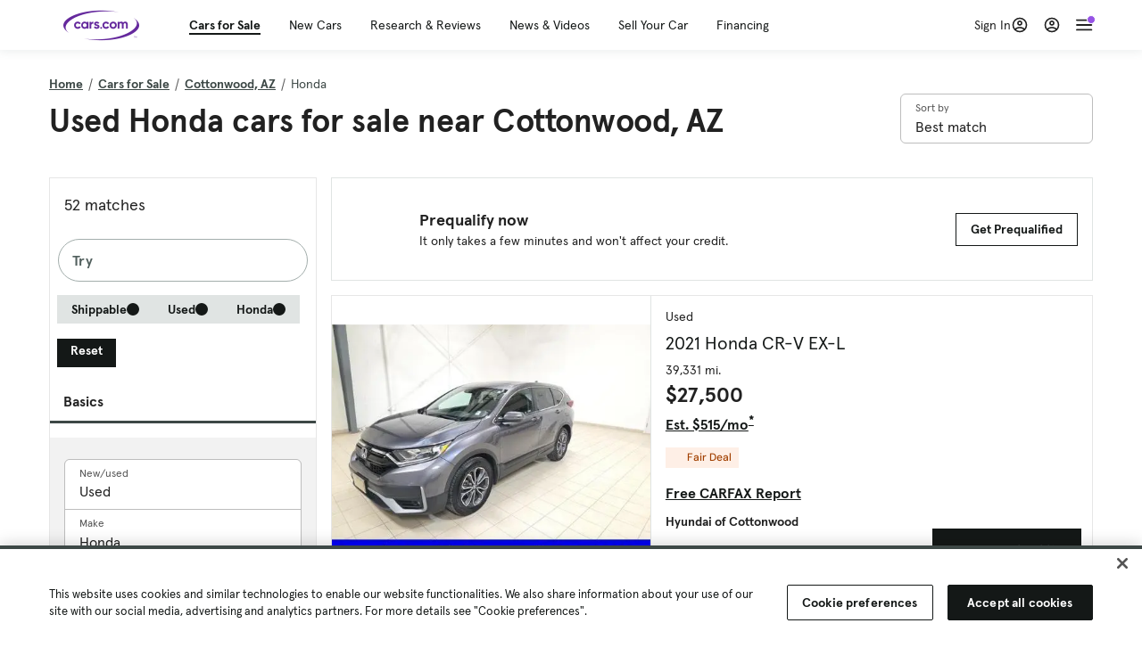

--- FILE ---
content_type: text/html; charset=utf-8
request_url: https://cars.qualtrics.com/jfe/form/SV_81Hx3Jkheo8zhmC
body_size: 19076
content:
<!DOCTYPE html>
<html class="JFEScope">
<head>
    <meta charset="UTF-8">
    <meta http-equiv="X-UA-Compatible" content="IE=edge">
    <meta name="apple-mobile-web-app-capable" content="yes">
    <meta name="mobile-web-app-capable" content="yes">
    <title>Qualtrics Survey | Qualtrics Experience Management</title>
    
        <link rel="dns-prefetch" href="//co1.qualtrics.com/WRQualtricsShared/">
        <link rel="preconnect" href="//co1.qualtrics.com/WRQualtricsShared/">
    
    <meta name="description" content="The most powerful, simple and trusted way to gather experience data. Start your journey to experience management and try a free account today.">
    <meta name="robots" content="noindex">
    <meta id="meta-viewport" name="viewport" content="width=device-width, initial-scale=1, minimum-scale=1, maximum-scale=2.5">
    <meta property="og:title" content="Qualtrics Survey | Qualtrics Experience Management">
    <meta property="og:description" content="The most powerful, simple and trusted way to gather experience data. Start your journey to experience management and try a free account today.">
    
        <meta property="og:image" content="https://cars.qualtrics.com/CP/Graphic.php?IM=IM_0ocZAgMDorIIuwJ">
    
    <script>(function(w) {
  'use strict';
  if (w.history && w.history.replaceState) {
    var path = w.location.pathname;
    var jfePathRegex = /^\/jfe\d+\//;

    if (jfePathRegex.test(path)) {
      w.history.replaceState(null, null, w.location.href.replace(path, path.replace(jfePathRegex, '/jfe/')));
    }
  }
})(window);
</script>
</head>
    <body id="SurveyEngineBody">
    <noscript><style>#pace{display: none;}</style><div style="padding:8px 15px;font-family:Helvetica,Arial,sans-serif;background:#fcc;border:1px solid #c55">Javascript is required to load this page.</div></noscript>
    
        <style type='text/css'>#pace{background:#fff;position:absolute;top:0;bottom:0;left:0;right:0;z-index:1}#pace::before{content:'';display:block;position:fixed;top:30%;right:50%;width:50px;height:50px;border:6px solid transparent;border-top-color:#0b6ed0;border-left-color:#0b6ed0;border-radius:80px;animation:q 1s linear infinite;margin:-33px -33px 0 0;box-sizing:border-box}@keyframes q{0%{transform:rotate(0)}100%{transform:rotate(360deg)}}
</style>
        <div id='pace'></div>
    
    <script type="text/javascript">
      window.QSettings = {
          
        jfeVersion: "74ad1d25db860938c104dbd8db4d317131b6a4e0",
        publicPath: "/jfe/static/dist/",
        cbs: [], bootstrapSkin: null, ab: false,
        getPT: function(cb) {
          if (this.pt !== undefined) {
            cb(this.success, this.pt);
          } else {
            this.cbs.push(cb);
          }
        },
        setPT: function(s, pt) {
          this.success = s;
          this.pt = pt;
          if (this.cbs.length) {
            for (var i = 0; i < this.cbs.length; i++) {
              this.cbs[i](s, pt);
            }
          }
        }
      };
    </script>
    <div id="skinPrefetch" style="position: absolute; visibility: hidden" class="JFEContent SkinV2 webkit CSS3"></div>
    <script>(()=>{"use strict";var e,t,r,a,c,o={},d={};function n(e){var t=d[e];if(void 0!==t)return t.exports;var r=d[e]={id:e,loaded:!1,exports:{}};return o[e].call(r.exports,r,r.exports,n),r.loaded=!0,r.exports}n.m=o,e=[],n.O=(t,r,a,c)=>{if(!r){var o=1/0;for(l=0;l<e.length;l++){for(var[r,a,c]=e[l],d=!0,f=0;f<r.length;f++)(!1&c||o>=c)&&Object.keys(n.O).every(e=>n.O[e](r[f]))?r.splice(f--,1):(d=!1,c<o&&(o=c));if(d){e.splice(l--,1);var i=a();void 0!==i&&(t=i)}}return t}c=c||0;for(var l=e.length;l>0&&e[l-1][2]>c;l--)e[l]=e[l-1];e[l]=[r,a,c]},n.n=e=>{var t=e&&e.__esModule?()=>e.default:()=>e;return n.d(t,{a:t}),t},r=Object.getPrototypeOf?e=>Object.getPrototypeOf(e):e=>e.__proto__,n.t=function(e,a){if(1&a&&(e=this(e)),8&a)return e;if("object"==typeof e&&e){if(4&a&&e.__esModule)return e;if(16&a&&"function"==typeof e.then)return e}var c=Object.create(null);n.r(c);var o={};t=t||[null,r({}),r([]),r(r)];for(var d=2&a&&e;"object"==typeof d&&!~t.indexOf(d);d=r(d))Object.getOwnPropertyNames(d).forEach(t=>o[t]=()=>e[t]);return o.default=()=>e,n.d(c,o),c},n.d=(e,t)=>{for(var r in t)n.o(t,r)&&!n.o(e,r)&&Object.defineProperty(e,r,{enumerable:!0,get:t[r]})},n.f={},n.e=e=>Promise.all(Object.keys(n.f).reduce((t,r)=>(n.f[r](e,t),t),[])),n.u=e=>"c/"+{196:"vendors~recaptchav3",233:"db",438:"vendors~mockForm",821:"barrel-roll",905:"ss",939:"bf",1044:"matrix",1075:"mc",1192:"meta",1205:"timing",1365:"hmap",1543:"recaptchav3",1778:"slide",1801:"fade",2042:"jsApi",2091:"advance-button-template",2292:"hotspot",2351:"relevantid",2436:"slider",2552:"vendors~scoring~cs~matrix",2562:"flip",2603:"mockForm",2702:"vendors~relevantid",2801:"fancybox",3432:"mp",4522:"scoring",4863:"dd",5330:"fileupload",5453:"default~cs~slider~ss",5674:"pgr",5957:"response-summary",6023:"vendors~fileupload",6198:"te",6218:"ro",6246:"focus-handler",6255:"captcha",6500:"default~hl~hotspot~matrix",6507:"prototype",7211:"sbs",7529:"cs",7685:"preview",7719:"default~hmap~pgr~ro~te~timing",8095:"default~cs~slider",8393:"draw",8606:"default~captcha~cs~db~dd~draw~fileupload~hmap~hl~hotspot~matrix~mc~meta~pgr~ro~sbs~slider~ss~te~timing",9679:"toc",9811:"hl"}[e]+"."+{196:"be0b3cc6be0ec2e2c64e",233:"8a0e8b0d82a708ea48b3",438:"4da5199dcfd15fc5c2e1",821:"c7283a91880d7207f1e4",905:"ac636094ed33d4ed9fc8",939:"fcf1dc50b2f9323ca03e",1044:"8f9e89b38c6b06cb7418",1075:"3175771fc209e65460c1",1192:"916af8cb2e0a1072ebf3",1205:"7a375ef2170603626721",1365:"239b61f161ccc1dc0a64",1543:"4850b80e037e692567a0",1778:"5b1792d6c497ec739cdd",1801:"676c74095164ab36a447",2042:"765735ee2bac32a5de42",2091:"f3c0580f6ece22f0dfa4",2292:"b6f6375efc32f21a1aac",2351:"b3062127f0e9daf65b7f",2436:"8283228c816ac24b746c",2552:"0c820dd5003386ebd859",2562:"c2645b5f9c91d1b3df8c",2603:"206b6e74ed3224b1c32a",2702:"0de6a012ff6e77ca26d7",2801:"0e16882ef777135c8921",3432:"70392a59d8cbc959e781",4522:"a348e39dd0efdb4b3561",4863:"11509234472161bad694",5330:"261684adecfbdc646dda",5453:"662b94476a9f9ba33d4c",5674:"3394e56108594ee28fc6",5957:"22b377aa2f77a3eebf35",6023:"3832334b7c3239d25708",6198:"da640f9cc5ae04215a2f",6218:"7351c4e36eb5908473b6",6246:"160b213287d271c05c60",6255:"7f2f23b07613ac090fb7",6500:"d5aeb7173d33c7dff90d",6507:"1ba627bf36f1832ddb64",7211:"9cc737c12084e6076383",7529:"37261a7e8b630cc916a9",7685:"cec3c4d314994e9afb0f",7719:"7bfe56ad3e3d47e8c8dd",8095:"4f62199b26a4b9fdca88",8393:"0d24143ba7965e783f94",8606:"58033a5ac67c7aa8caad",9679:"6510371f1bb6b229ff9c",9811:"5e8e82ba9e6c55c4b86c"}[e]+".min.js",n.miniCssF=e=>"fancybox.0bb59945b9873f54214a.min.css",n.g=function(){if("object"==typeof globalThis)return globalThis;try{return this||new Function("return this")()}catch(e){if("object"==typeof window)return window}}(),n.o=(e,t)=>Object.prototype.hasOwnProperty.call(e,t),a={},c="javascriptformengine:",n.l=(e,t,r,o)=>{if(a[e])a[e].push(t);else{var d,f;if(void 0!==r)for(var i=document.getElementsByTagName("script"),l=0;l<i.length;l++){var s=i[l];if(s.getAttribute("src")==e||s.getAttribute("data-webpack")==c+r){d=s;break}}d||(f=!0,(d=document.createElement("script")).charset="utf-8",d.timeout=120,n.nc&&d.setAttribute("nonce",n.nc),d.setAttribute("data-webpack",c+r),d.src=e),a[e]=[t];var b=(t,r)=>{d.onerror=d.onload=null,clearTimeout(u);var c=a[e];if(delete a[e],d.parentNode&&d.parentNode.removeChild(d),c&&c.forEach(e=>e(r)),t)return t(r)},u=setTimeout(b.bind(null,void 0,{type:"timeout",target:d}),12e4);d.onerror=b.bind(null,d.onerror),d.onload=b.bind(null,d.onload),f&&document.head.appendChild(d)}},n.r=e=>{"undefined"!=typeof Symbol&&Symbol.toStringTag&&Object.defineProperty(e,Symbol.toStringTag,{value:"Module"}),Object.defineProperty(e,"__esModule",{value:!0})},n.nmd=e=>(e.paths=[],e.children||(e.children=[]),e),n.p="",(()=>{if("undefined"!=typeof document){var e=e=>new Promise((t,r)=>{var a=n.miniCssF(e),c=n.p+a;if(((e,t)=>{for(var r=document.getElementsByTagName("link"),a=0;a<r.length;a++){var c=(d=r[a]).getAttribute("data-href")||d.getAttribute("href");if("stylesheet"===d.rel&&(c===e||c===t))return d}var o=document.getElementsByTagName("style");for(a=0;a<o.length;a++){var d;if((c=(d=o[a]).getAttribute("data-href"))===e||c===t)return d}})(a,c))return t();((e,t,r,a,c)=>{var o=document.createElement("link");o.rel="stylesheet",o.type="text/css",n.nc&&(o.nonce=n.nc),o.onerror=o.onload=r=>{if(o.onerror=o.onload=null,"load"===r.type)a();else{var d=r&&r.type,n=r&&r.target&&r.target.href||t,f=new Error("Loading CSS chunk "+e+" failed.\n("+d+": "+n+")");f.name="ChunkLoadError",f.code="CSS_CHUNK_LOAD_FAILED",f.type=d,f.request=n,o.parentNode&&o.parentNode.removeChild(o),c(f)}},o.href=t,r?r.parentNode.insertBefore(o,r.nextSibling):document.head.appendChild(o)})(e,c,null,t,r)}),t={3454:0};n.f.miniCss=(r,a)=>{t[r]?a.push(t[r]):0!==t[r]&&{2801:1}[r]&&a.push(t[r]=e(r).then(()=>{t[r]=0},e=>{throw delete t[r],e}))}}})(),(()=>{var e={3454:0};n.f.j=(t,r)=>{var a=n.o(e,t)?e[t]:void 0;if(0!==a)if(a)r.push(a[2]);else if(3454!=t){var c=new Promise((r,c)=>a=e[t]=[r,c]);r.push(a[2]=c);var o=n.p+n.u(t),d=new Error;n.l(o,r=>{if(n.o(e,t)&&(0!==(a=e[t])&&(e[t]=void 0),a)){var c=r&&("load"===r.type?"missing":r.type),o=r&&r.target&&r.target.src;d.message="Loading chunk "+t+" failed.\n("+c+": "+o+")",d.name="ChunkLoadError",d.type=c,d.request=o,a[1](d)}},"chunk-"+t,t)}else e[t]=0},n.O.j=t=>0===e[t];var t=(t,r)=>{var a,c,[o,d,f]=r,i=0;if(o.some(t=>0!==e[t])){for(a in d)n.o(d,a)&&(n.m[a]=d[a]);if(f)var l=f(n)}for(t&&t(r);i<o.length;i++)c=o[i],n.o(e,c)&&e[c]&&e[c][0](),e[c]=0;return n.O(l)},r=self.webpackChunkjavascriptformengine=self.webpackChunkjavascriptformengine||[];r.forEach(t.bind(null,0)),r.push=t.bind(null,r.push.bind(r))})()})();</script>
    <script src="/jfe/static/dist/jfeLib.b24dfdb4d0984652c2b2.min.js" crossorigin="anonymous"></script>
    <script src="/jfe/static/dist/jfe.ccd30ce113ccda474b18.min.js" crossorigin="anonymous"></script>


    <link href="/jfe/themes/templated-skins/qualtrics.2014:cars.9820517390:null/version-1762803848410-3f75b2/stylesheet.css" rel="stylesheet"><link href="https://rsms.me/inter/inter.css" rel="stylesheet">

    <link id="rtlStyles" rel="stylesheet" type="text/css">
    <style id="customStyles"></style>

    <style>
      .JFEScope .questionFocused   .advanceButtonContainer {transition:opacity .3s!important;visibility:unset;opacity:1}
      .JFEScope .questionUnfocused .advanceButtonContainer, .advanceButtonContainer {transition:opacity .3s!important;visibility:hidden;opacity:0}
      .Skin .Bipolar .bipolar-mobile-header, .Skin .Bipolar .desktop .bipolar-mobile-header, .Skin .Bipolar .mobile .ColumnLabelHeader {display: none}

      /* Change color of question validation warnings */
      .Skin .ValidationError.Warn {color: #e9730c;}

      /* Hide mobile preview scrollbar for Chrome, Safari and Opera */
      html.MobilePreviewFrame::-webkit-scrollbar { display: none; }

      /* Hide mobile preview scrollbar for IE and Edge */
      html.MobilePreviewFrame { -ms-overflow-style: none; scrollbar-width: none; }
    </style>
    <style type="text/css">.accessibility-hidden{height:0;width:0;overflow:hidden;position:absolute;left:-999px}</style>
    <div id="polite-announcement" class="accessibility-hidden" aria-live="polite" aria-atomic="true"></div>
    <div id="assertive-announcement" class="accessibility-hidden" aria-live="assertive" role="alert" aria-atomic="true"></div>
    <script type="text/javascript">
      (function () {
        var o = {};
        try {
          Object.defineProperty(o,'compat',{value:true,writable:true,enumerable:true,configurable:true});
        } catch (e) {};
        if (o.compat !== true || document.addEventListener === undefined) {
          window.location.pathname = '/jfe/incompatibleBrowser';
        }

        var fv = document.createElement('link');
        fv.rel = 'apple-touch-icon';
        fv.href = "https://cars.qualtrics.com/CP/Graphic.php?IM=IM_eR3RqUaDkCmZcDb";
        document.getElementsByTagName('head')[0].appendChild(fv);
      })();
      QSettings.ab = false;
      document.title = "Qualtrics Survey | Qualtrics Experience Management";
      
      (function(s) {
        QSettings.bootstrapSkin = s;
        var sp = document.getElementById('skinPrefetch');
        if (sp) {
          sp.innerHTML = s;
        }
      })("<meta name=\"HandheldFriendly\" content=\"true\" />\n<meta name = \"viewport\" content = \"user-scalable = yes, maximum-scale=10, minimum-scale=1, initial-scale = 1, width = device-width\" />\n<div class='Skin'>\n\t<div id=\"Overlay\"></div>\n\t<div id=\"Wrapper\">\n\t\t\n\t\t<div class='SkinInner'>\n\t\t\t<div id='LogoContainer'>\n\t\t\t\t<div id='Logo'><img src=\"https://cars.qualtrics.com/CP/Graphic.php?IM=IM_4UzHhdp9et1Omp0\" /></div>\n\t\t\t</div>\n\t\t\t<div id='HeaderContainer'>\n\t\t\t\t<div id=\"BrandingHeader\"><script type=\"text/javascript\">\nQualtrics.SurveyEngine.addOnReady(function() {\njQuery('#Plug').attr('style', 'display:none !important');\n});\n<\/script></div>\n\t\t\t\t<div id='Header'>{~Header~}</div>\n\t\t\t</div>\n\t\t\t<div id='SkinContent'>\n\t\t\t\t<div id='Questions'>{~Question~}</div>\n\t\t\t\t<div id='Buttons'>{~Buttons~}</div>\n\t\t\t\t<div id='ProgressBar'>{~ProgressBar~}</div>\n\t\t\t</div>\n\t\t</div>\n\t\t<div id='Footer'>{~Footer~}</div>\n\t\t\n\t\t<div id='PushStickyFooter'></div>\n\t</div>\n\t<div id=\"Plug\" style=\"display:block !important;\"><a href=\"https://www.qualtrics.com/powered-by-qualtrics/?utm_source=internal%2Binitiatives&utm_medium=survey%2Bpowered%2Bby%2Bqualtrics&utm_content={~BrandID~}&utm_survey_id={~SurveyID~}\" target=\"_blank\" aria-label=\"{~PlugLabel~}\">{~Plug~}</a></div>\n</div>\n<script>Qualtrics.SurveyEngine.addOnload(Qualtrics.uniformLabelHeight);<\/script>\n\n<script>\n//TM6 Question Text Cell Padding\n\t//JFE\n\tPage.on('ready:imagesLoaded',function() {\n\t\tvar t = jQuery(\".QuestionText table\");\n\t  for (i=0; i<t.length; i++) {\n\t    if (t[i].cellPadding != undefined) {\n\t      var p = t[i].cellPadding + \"px\";\n\t      t.eq(i).find(\"th\").css(\"padding\",p);\n\t      t.eq(i).find(\"td\").css(\"padding\",p);\n\t    }\n\t  }\n\t});\n\t//SE\n\tjQuery(window).on('load',function() {\n\t\tif (jQuery(\"div\").hasClass(\"JFE\") == false) {\n\t    var t = jQuery(\".QuestionText table\");\n\t    for (i=0; i<t.length; i++) {\n\t      if (t[i].cellPadding != undefined) {\n\t        var p = t[i].cellPadding + \"px\";\n\t        t.eq(i).find(\"th\").css(\"padding\",p);\n\t        t.eq(i).find(\"td\").css(\"padding\",p);\n\t      }\n\t    }\n\t\t};\n\t});\n//TM21 iOS Text Box Width Fix\n//JFE\nPage.on('ready:imagesLoaded',function() {\n\tfunction isIE () {\n  \tvar myNav = navigator.userAgent.toLowerCase();\n  \treturn (myNav.indexOf('msie') != -1) ? parseInt(myNav.split('msie')[1]) : false;\n\t}\n\tif (!isIE()) {\n\t\tvar mq = window.matchMedia( \"(max-width: 480px)\" );\n\t\tif (mq.matches == true) {\n\t\t\tjQuery(\".Skin .MC .TextEntryBox\").css(\"width\",\"100%\");\n\t\t\tjQuery(\".Skin .TE .ESTB .InputText\").css(\"width\",\"100%\");\n\t\t\tjQuery(\".Skin .TE .FORM .InputText\").css(\"width\",\"100%\");\n\t\t\tjQuery(\".Skin .TE .ML .InputText\").css(\"width\",\"100%\");\n\t\t\tjQuery(\".Skin .TE .PW .InputText\").css(\"width\",\"100%\");\n\t\t\tjQuery(\".Skin .TE .SL .InputText\").css(\"width\",\"100%\");\n\t\t\tjQuery(\".Skin .TE .FollowUp .InputText\").css(\"width\",\"100%\");\n\t\t};\n\t};\n});\n//SE\njQuery(window).on('load',function() {\n\tfunction isIE () {\n  \tvar myNav = navigator.userAgent.toLowerCase();\n  \treturn (myNav.indexOf('msie') != -1) ? parseInt(myNav.split('msie')[1]) : false;\n\t}\n\tif (!isIE()) {\n\t\tvar mq = window.matchMedia( \"(max-width: 480px)\" );\n\t\tif (jQuery(\"div\").hasClass(\"JFE\") == false && mq.matches == true) {\n\t\t\tjQuery(\".Skin .MC .TextEntryBox\").css(\"width\",\"100%\");\n\t\t\tjQuery(\".Skin .TE .ESTB .InputText\").css(\"width\",\"100%\");\n\t\t\tjQuery(\".Skin .TE .FORM .InputText\").css(\"width\",\"100%\");\n\t\t\tjQuery(\".Skin .TE .ML .InputText\").css(\"width\",\"100%\");\n\t\t\tjQuery(\".Skin .TE .PW .InputText\").css(\"width\",\"100%\");\n\t\t\tjQuery(\".Skin .TE .SL .InputText\").css(\"width\",\"100%\");\n\t\t\tjQuery(\".Skin .TE .FollowUp .InputText\").css(\"width\",\"100%\");\n\t\t};\n\t};\n});\n<\/script>\n\n<style>.Skin .QuestionOuter.Matrix{max-width:1100px}</style>\n");
      
      
      (function() {
        var fv = document.createElement('link');
        fv.type = 'image/x-icon';
        fv.rel = 'icon';
        fv.href = "https://cars.qualtrics.com/CP/Graphic.php?IM=IM_bdYYI4BiyXYEhx3";
        document.getElementsByTagName('head')[0].appendChild(fv);
      }());
      
      
    </script>
        <script type="text/javascript">
          (function(appData) {
            if (appData && typeof appData === 'object' && '__jfefeRenderDocument' in appData) {
              var doc = appData.__jfefeRenderDocument

              if (doc === 'incompatible') {
                window.location = '/jfe/incompatibleBrowser';
                return
              }

              window.addEventListener('load', function() {
                // farewell jfe
                delete window.QSettings
                delete window.webpackJsonp
                delete window.jQuery
                delete window.ErrorWatcher
                delete window.onLoadCaptcha
                delete window.experimental
                delete window.Page

                var keys = Object.keys(window);
                for (let i in keys) {
                  var name = keys[i];
                  if (name.indexOf('jQuery') === 0) {
                    delete window[name];
                    break;
                  }
                }

                document.open();
                document.write(doc);
                document.close();
              })
            } else {
              // prevent document.write from replacing the entire page
              window.document.write = function() {
                log.error('document.write is not allowed and has been disabled.');
              };

              QSettings.setPT(true, appData);
            }
          })({"FormSessionID":"FS_3mI6B1vgGtaIaIX","QuestionIDs":["QID1","QID2"],"QuestionDefinitions":{"QID1":{"DefaultChoices":false,"DataExportTag":"Q1","QuestionID":"QID1","QuestionType":"Meta","Selector":"Browser","Configuration":{"QuestionDescriptionOption":"UseText"},"Choices":{"1":{"Display":"Browser","TextEntry":1},"2":{"Display":"Version","TextEntry":1},"3":{"Display":"Operating System","TextEntry":1},"4":{"Display":"Screen Resolution","TextEntry":1},"5":{"Display":"Flash Version","TextEntry":1},"6":{"Display":"Java Support","TextEntry":1},"7":{"Display":"User Agent","TextEntry":1}},"Validation":"None","GradingData":[],"Language":{"EN":{"QuestionText":"Click to write the question text","Choices":{"1":{"Display":"Browser"},"2":{"Display":"Version"},"3":{"Display":"Operating System"},"4":{"Display":"Screen Resolution"},"5":{"Display":"Flash Version"},"6":{"Display":"Java Support"},"7":{"Display":"User Agent"}}}},"NextChoiceId":4,"NextAnswerId":1,"SurveyLanguage":"EN"},"QID2":{"DefaultChoices":false,"DataExportTag":"Q2","QuestionType":"MC","Selector":"SAVR","SubSelector":"TX","Configuration":{"QuestionDescriptionOption":"UseText"},"Choices":{"1":{"Display":"Experience using Cars.com"},"2":{"Display":"Receive assistance for trouble I am experiencing with the Cars.com site"},"3":{"Display":"Leave feedback for a dealership"},"4":{"Display":"Receive assistance for trouble I am experiencing with listing my vehicle for sale on Cars.com"},"5":{"Display":"Experience using Your Garage","DisplayLogic":{"0":{"0":{"LeftOperand":"Page","LogicType":"EmbeddedField","Operator":"Contains","RightOperand":"/your-garage","Type":"Expression"},"1":{"Conjuction":"Or","LeftOperand":"Page Referrer","LogicType":"EmbeddedField","Operator":"Contains","RightOperand":"/your-garage","Type":"Expression"},"Type":"If"},"Type":"BooleanExpression","inPage":false}},"6":{"Display":"Feature request"}},"ChoiceOrder":[1,"6","5",2,"4",3],"Validation":{"Settings":{"ForceResponse":"ON","ForceResponseType":"ON","Type":"None"}},"GradingData":[],"Language":{"EN":{"QuestionText":"What type of feedback would you like to provide?","Choices":{"1":{"Display":"Experience using Cars.com"},"2":{"Display":"Receive assistance for trouble I am experiencing with the Cars.com site"},"3":{"Display":"Leave feedback for a dealership"},"4":{"Display":"Receive assistance for trouble I am experiencing with listing my vehicle for sale on Cars.com"},"5":{"Display":"Experience using Your Garage"},"6":{"Display":"Feature request"}}}},"NextChoiceId":7,"NextAnswerId":1,"QuestionID":"QID2","DataVisibility":{"Private":false,"Hidden":false},"SurveyLanguage":"EN"}},"NextButton":null,"PreviousButton":false,"Count":2,"Skipped":0,"NotDisplayed":0,"LanguageSelector":null,"Messages":{"PoweredByQualtrics":"Powered by Qualtrics","PoweredByQualtricsLabel":"Powered by Qualtrics: Learn more about Qualtrics in a new tab","A11yNextPage":"You are on the next page","A11yPageLoaded":"Page Loaded","A11yPageLoading":"Page is loading","A11yPrevPage":"You are on the previous page","FailedToReachServer":"We were unable to connect to our servers. Please check your internet connection and try again.","ConnectionError":"Connection Error","IPDLError":"Sorry, an unexpected error occurred.","Retry":"Retry","Cancel":"Cancel","Language":"Language","Done":"Done","AutoAdvanceLabel":"or press Enter","DecimalSeparator":"Please exclude commas and if necessary use a point as a decimal separator.","IE11Body":"You are using an unsupported browser. Qualtrics surveys will no longer load in Internet Explorer 11 after March 15, 2024.","BipolarPreference":"Select this answer if you prefer %1 over %2 by %3 points.","BipolarNoPreference":"Select this answer if you have no preference between %1 and %2.","Blank":"Blank","CaptchaRequired":"Answering the captcha is required to proceed","MCMSB_Instructions":"To select multiple options in a row, click and drag your mouse or hold down Shift when selecting. To select non-sequential options, hold down Control (on a PC) or Command (on a Mac) when clicking. To deselect an option, hold down Control or Command and click on a selected option.","MLDND_Instructions":"Drag and drop each item from the list into a bucket.","PGR_Instructions":"Drag and drop items into groups. Within each group, rank items by dragging and dropping them into place.","ROSB_Instructions":"Select items and then rank them by clicking the arrows to move each item up and down."},"IsPageMessage":false,"ErrorCode":null,"PageMessageTranslations":{},"CurrentLanguage":"EN","FallbackLanguage":"EN","QuestionRuntimes":{"QID1":{"Highlight":false,"ID":"QID1","Type":"Meta","Selector":"Browser","SubSelector":null,"ErrorMsg":null,"TerminalAuthError":false,"Valid":false,"MobileFirst":false,"QuestionTypePluginProperties":null,"CurrentMultiPageQuestionIndex":0,"Displayed":true,"PreValidation":"None","IsAutoAuthFailure":false,"ErrorSeverity":null,"PDPErrorMsg":null,"PDPError":null,"QuestionText":"Click to write the question text","Choices":{"1":{"Display":"Browser"},"2":{"Display":"Version"},"3":{"Display":"Operating System"},"4":{"Display":"Screen Resolution"},"5":{"Display":"Flash Version"},"6":{"Display":"Java Support"},"7":{"Display":"User Agent"}},"WontBeDisplayedText":"This question will not be displayed to the recipient.","Active":true},"QID2":{"Highlight":false,"ID":"QID2","Type":"MC","Selector":"SAVR","SubSelector":"TX","ErrorMsg":null,"TerminalAuthError":false,"Valid":false,"MobileFirst":false,"QuestionTypePluginProperties":null,"CurrentMultiPageQuestionIndex":0,"Displayed":true,"PreValidation":{"Settings":{"ForceResponse":"ON","ForceResponseType":"ON","Type":"None"}},"Choices":{"1":{"ID":"1","RecodeValue":"1","VariableName":"1","Text":"","Display":"Experience using Cars.com","InputWidth":null,"Exclusive":false,"Selected":false,"Password":false,"TextEntry":false,"TextEntrySize":"Small","TextEntryLength":null,"InputHeight":null,"Error":null,"ErrorMsg":null,"PDPErrorMsg":null,"PDPError":null,"Displayed":true},"2":{"ID":"2","RecodeValue":"2","VariableName":"2","Text":"","Display":"Receive assistance for trouble I am experiencing with the Cars.com site","InputWidth":null,"Exclusive":false,"Selected":false,"Password":false,"TextEntry":false,"TextEntrySize":"Small","TextEntryLength":null,"InputHeight":null,"Error":null,"ErrorMsg":null,"PDPErrorMsg":null,"PDPError":null,"Displayed":true},"3":{"ID":"3","RecodeValue":"3","VariableName":"3","Text":"","Display":"Leave feedback for a dealership","InputWidth":null,"Exclusive":false,"Selected":false,"Password":false,"TextEntry":false,"TextEntrySize":"Small","TextEntryLength":null,"InputHeight":null,"Error":null,"ErrorMsg":null,"PDPErrorMsg":null,"PDPError":null,"Displayed":true},"4":{"ID":"4","RecodeValue":"4","VariableName":"4","Text":"","Display":"Receive assistance for trouble I am experiencing with listing my vehicle for sale on Cars.com","InputWidth":null,"Exclusive":false,"Selected":false,"Password":false,"TextEntry":false,"TextEntrySize":"Small","TextEntryLength":null,"InputHeight":null,"Error":null,"ErrorMsg":null,"PDPErrorMsg":null,"PDPError":null,"Displayed":true},"5":{"ID":"5","RecodeValue":"5","VariableName":"5","Text":"","Display":"Experience using Your Garage","InputWidth":null,"Exclusive":false,"Selected":false,"Password":false,"TextEntry":false,"TextEntrySize":"Small","TextEntryLength":null,"InputHeight":null,"Error":null,"ErrorMsg":null,"PDPErrorMsg":null,"PDPError":null,"Displayed":false},"6":{"ID":"6","RecodeValue":"6","VariableName":"6","Text":"","Display":"Feature request","InputWidth":null,"Exclusive":false,"Selected":false,"Password":false,"TextEntry":false,"TextEntrySize":"Small","TextEntryLength":null,"InputHeight":null,"Error":null,"ErrorMsg":null,"PDPErrorMsg":null,"PDPError":null,"Displayed":true}},"ChoiceOrder":["1","6","2","4","3"],"ChoiceTextPosition":"Left","Selected":null,"IsAutoAuthFailure":false,"ErrorSeverity":null,"PDPErrorMsg":null,"PDPError":null,"QuestionText":"What type of feedback would you like to provide?","ExistingChoices":{},"ProcessedDisplayChoiceOrder":["1","6","2","4","3"],"ChoiceOrderSetup":true,"Active":true}},"IsEOS":false,"FailedValidation":false,"PDPValidationFailureQuestionIDs":[],"BlockID":"BL_efZV8eIc4EQ2sv4","FormTitle":"Qualtrics Survey | Qualtrics Experience Management","SurveyMetaDescription":"The most powerful, simple and trusted way to gather experience data. Start your journey to experience management and try a free account today.","TableOfContents":null,"UseTableOfContents":false,"SM":{"BaseServiceURL":"https://cars.qualtrics.com","SurveyVersionID":"9223370314410068697","IsBrandEncrypted":false,"JFEVersionID":"9f0dccb83775c47892414fd27c0ec34774ddfdc9","BrandDataCenterURL":"https://yul1.qualtrics.com","XSRFToken":"66jIyedQHpIHrhVGsijKeQ","StartDate":"2025-11-18 21:30:06","StartDateRaw":1763501406255,"BrandID":"cars","SurveyID":"SV_81Hx3Jkheo8zhmC","BrowserName":"Chrome","BrowserVersion":"131.0.0.0","OS":"Macintosh","UserAgent":"Mozilla/5.0 (Macintosh; Intel Mac OS X 10_15_7) AppleWebKit/537.36 (KHTML, like Gecko) Chrome/131.0.0.0 Safari/537.36; ClaudeBot/1.0; +claudebot@anthropic.com)","LastUserAgent":"Mozilla/5.0 (Macintosh; Intel Mac OS X 10_15_7) AppleWebKit/537.36 (KHTML, like Gecko) Chrome/131.0.0.0 Safari/537.36; ClaudeBot/1.0; +claudebot@anthropic.com)","QueryString":"","IP":"13.59.242.160","URL":"https://cars.qualtrics.com/jfe/form/SV_81Hx3Jkheo8zhmC","BaseHostURL":"https://cars.qualtrics.com","ProxyURL":"https://cars.qualtrics.com/jfe/form/SV_81Hx3Jkheo8zhmC","JFEDataCenter":"jfe3","dataCenterPath":"jfe3","IsPreview":false,"LinkType":"anonymous","geoIPLocation":{"IPAddress":"13.59.242.160","City":"","CountryName":"United States","CountryCode":"US","Region":"","RegionName":"","PostalCode":"","Latitude":37.751,"Longitude":-97.822,"MetroCode":0,"Private":false},"geoIPV2Enabled":true,"EDFromRequest":[],"FormSessionID":"FS_3mI6B1vgGtaIaIX"},"ED":{"SID":"SV_81Hx3Jkheo8zhmC","SurveyID":"SV_81Hx3Jkheo8zhmC","Q_URL":"https://cars.qualtrics.com/jfe/form/SV_81Hx3Jkheo8zhmC","UserAgent":"Mozilla/5.0 (Macintosh; Intel Mac OS X 10_15_7) AppleWebKit/537.36 (KHTML, like Gecko) Chrome/131.0.0.0 Safari/537.36; ClaudeBot/1.0; +claudebot@anthropic.com)","Q_CHL":"anonymous","Q_LastModified":1728327145,"Q_Language":"EN"},"PostToStartED":{},"FormRuntime":null,"RuntimePayload":"8YbkUDOKcDXgR6kQ5FQi2nUL0R00lnD6BtUaPbNkKtSdU4TnYSPIQ166Exv4v+FNt83fVpnnRwf926l/WXYh7lYa8pdF39A1uK6Z406i+Dh3uiWYLWVWGH6dN0cLCHlMO3Tu7w04OmUOcKK/GEEpFwIztpwxkry16rHhjAv4noi/PiJwIgzZPrceabAZopY3mzdLBSVVGwTzy9Bn8O1utZVmcHLqa3e14X/7xIti0liOE4BnBP9Ntl0RO0dYfdAkR5Cu2B1k4AZOwWBs/qjN+uCmFyE71AINpxZmP9NY/inIULT8AV6PUAvyE3MT8mYv6iTS8NRFOcRCuUdQfuSXin32wBnwgPO0fxMKkm5QhcSMWGO9+bhX8sZSmfzi6rvSQsCGA2qWn07E5XUaT8HaMajt2U53V3DJD6MESnDLXR6H2b/Hk99r3Y0KWamGxYC7vIHn9exyrEHQkiIPS/WnwMn4yog9WJryl/xhkhQc1P5pXeTrOeCTtAu/sMkGuljI5pDcKuv6wntti8aJStsag6bb45VD5k3CGodWrz0CxVlZjJhgFLd7EnSMN3EEt+NwTLfgjJHK9C4cfQG6o92wXHj1veEfdlpcazT7a9jTQ67IQUQCHS5CmYsXmYTdkz9qhRoqX1RsjSILEcQg6XYAqrIOJAJ+M0HSkgZ/e1mom53MowdGuTBxcIXuQwbY8kwVuxFavSA3eg2idUEP0wbdDwAQ7AQMj8NyRdOp4vu+Yztklu1mOIMHwnHNHY4WrVDpm2laJel42XW+VfBHdXcx6diGMW7VvIzYJCoou+4gBRYk0aFyEkR9Smthgrg64IArY20jicJDZJ8Ac4yk8C/NHkCJ2XxPTd7NS6LGi07N9E4yu0nHvZFHUC26EyYwxFsdFb4/dA6Mabt1IA/SiRfryciliBm0u8DmEJVnQTCNVSc47LnPeJGFPVw6in/s5O4pwXyiT225bm5jlfypoIgglU+igpEKCW5BKfa9YzEys9jpK8AwCEzTi7YspszOb4HroKZgFnVMTv+sgLFznl+NgDiS47Mc6/KOOE2n8UpNCWh87mpilX+zzwtfnFklD97N99/M2BejYVmqGp59CaqYwRghGzAyQXIy34FQEfIrJP1hLnmre7UxIGNaqI39TPcGjcsQcvcAfk+E0kyYl71rvrx519gJnWJfbh+q/[base64]/mhXI9mHX8ih3GZctrR9CTipjBi0s1E1hm/NOnkeXw1z+ImSBwtJ7O8fodN7Pj3p5JmQP993ezSpA/cpCGBvUZ1AOcxLEU4x5kQA+MmAJJh4d5pRgL1ZLUnhs2KbCOftAOy0HiulBXu+m6JHkO7wPR+Sd3fMwexLObFY9ei/hbNyTm5PFPsgRk9/v8X36C72bbiHqVOfXZQU8NGcgODJFbt7UyvQW/q42apkpY5Dmhdrt7NTC5xtDpFya5WNp4MuCd7tNFx4Qt1zdJrinrfo+fpxMCEcZpFa1Ma3M7TumYTROXM9rQ0vB+3eIJESv8MiBm6h0T+TGgyE8Mb+Y4zk26UkSJsqC/z2Pq94bHGDlwYDMBHWro8HIH1I4/eSxS6tsjaYRd/SMOIcEyOBJY1ZGC/mF3ePjwmSbslnir1C0IAkpxYkTW6iuqhoyXoq6xZqLI9g+x6139Xl7n90wM2xIiY2rbYlLKZ4WzPn6q+vBZSvZlAAYT+y67MhPVNavV5wdVMIXllOK5lg/LAIuUcZlPKsw1Ftfjqsq7fVAEdwjodNvYF+wq8gr1vWbytj6dZ8G2KHEymNJ2FsU5835YukHAV69GkZ1nsZdTiqivONgdjLdHXTLMJeGltDAh6p6R8reBTbceE0nydC3wID9mLVINxfdc/ntKx0fC8RBT8ykKGw9206LCEw4lzc2r+/LZb7Vg3rIu68A+VjNIQ0q4hHesdebfpJWKQXccW+d90egS15L2uXQ3Iq+dXmKup9V6/eQfHLPcyKa6DGJVo/YzpF7kL97qJp0DCUArFIj7VKTPwv4CEHB5GNiYHr1X29WAjfIQGL2MOOYnhtHIZwFDl07BZDXgEPuJw5+O+DVVdGOuB4V0lk3+BwhPYAcwsdZy5kFmntWu1QxxVimrU9E9lTDP+D/NLz0J2aqDFqbvUn6DMBhMNM1yDJubcbbMVDneWVjUweksYofzJ/kkKr/O8XehwLsvQ70BrhfNcbRziPRe9JTBUyfpMxKiBQGwr4C4g8xkeZV7p/qNL11o6eZoEON8u8RwFx7UjQAN/QQmgXZQ2GSDQLEm02U7hHxqbYuMEfavX37bfAmAWoULsWnE7dpCOz+1veOTJWcuyItcwA/JZNNvNaBqv/WFva0Tr1Sn65rSi01MK+3BGsfR5V/+smmNzS4dbAutGohYI3VNH1mnrDO6Fu3UkG+WcagY6rDcRNJs+pPsXbdyZ7AogLKAC0jrRY8hDO0TliZPrhrUEfeShglT9NAIkvjygbB0KCsVI08CqMnyeiheMbfu5opZUxY/W5DWa+KgyauocD3I+gnp6OdVse5oc/4WyuRvtZpzVRHStblh8Yr8IYwlMJ41k3texWKBMREdfKYPcsAlxWhs55VjhUOCyv/fnh57fF6xmJJHuwt24sB/cQSv7ry3rhRJPQsNqjlpbkd0VjE2kfnohPK1SAOU0pRqgjyRQlgqa3D49p3gT/36xsIOmKjPgANKy8hghuYkM+/YTdfqDWEzUvpeyhup0fAe6I5iTI4SzKWHPRrJ58ACG8p5Av/gJLaQpnlzh1pr/C5+MpPlqHauvdt342negE3VaUeUu5jxyXCAmtudLVw0TyOrp+JOsfBW7zFpB5VwE7mIjBDDp5X6lLCRF58CNg20kzBXfpCbpxHAtd+Se8Aa6YVW7lU/YDOU8dTWy7Uzn6mftyNy1jy3DdF5ir5SAX9TIYW0LT/PKIpfhRiQx1R/19XjWC2L03x1CBBhCa5gWYaGNDHeEkojVkKOqokbXDgj9xznWP3SLfwBUi7P/YiFQYffwd24ScmWs13lwaQFo93fxW2xk7lMxOJyXL1e61HXW+G4OzQp+yxTB68EkfZT50zMuQYJOEADa9pjmpwAlO87IyKUSUbpBEcvId59eTjHZW5KeJ5dU8dnNfVgY/BJjAQjebV+Q0oQpx8gSOhJPOpfPkighsZOwUDUIkItDhT5vwbePyJvHCT14s4tgtWWpMDNjvL0Lj8mf234YC26A3aUp/VRJ7kkxl7YFK74EtGQC6YJ65ltgmY6OnhdOQAw9DYahbPaMipItqFyf4NPJrFIAzJ2CKzNL7vyYpDNfDcL2naQY5NvM8IPzJX/nYtBeu0mPS6G9wcd0WtWI/f+ZaMiWCiAsbEI52H40/+okUKpjMo7251Dp5xnHzDNP/O9Vlx46+pw+hnmd6HGEq5ORsvvuU7vPEt00F3x00u7Mbq98z3vbXeFxSaiZc1X3pMcbu2JzzOKvUHRB/n/wfgv9qADBEAnRqWeQ8kUj9seNVO3NinU/bQXfbXVl4o5NXXRHb0aIJL1z5k3VXSGw/W193IpRUxhT+NRh1Yl4GoGQKZs2U4LSCl48Weq3HDIvMOW5p6Eu6W0Gk5r44biSCX3ukUONCMXlW8KxoYjf9GS8YgI0wiXARbA59Sxm5OI7RsIFXCahD5jheSECouNcigGwB/dS3UecFATflzv1KQNByUOGEPdcVEmSAUcdVGMgEfyYbIWXvcX+MMpqzh48MqlfN2IBZokCB/qgWNyvctdR3Uv/rkI5qPHKSvbR+UqzytFw/uS56vpwoueUvu9HtFMaWe4oimDdM3qVyewxQ5O8GDIIYmbzuW/uws5s8fBNnZU3SmFbAu3vrJum8FzxMUidsC4u3qJeEGAny7Yd1XeJi7wx0uygKF9OJ3DUFwPz/E8Srg4e+oYWPdCZsEjB2kZbWby9m3VWxbCoOZVUB6rZK5OFUMhgDlaqsd5BlXcIn2fcvL/vV6Ye8ryaFG7YXZQy9rsOy6NnIDqIjhR6iPeaYiSyR6Df3W/RXLPRaOAW172h7V7gI/v870xOtcdDQm97YgJxBewdT24XnD8F6a8bch1Vb8c7slrVk1s3Cz5bntD+e0Sc7UGH0F2+GvQEclHbqXbHmT6n6TkcYQUtQX1JXbNvgHHTJDRXKCiCYmgzDc5vHA4OqhOjegdp9aVT5mkntNnV8jj8FoI3A2/8bZ6mEeIf+OyEO5mnz0unpPcu71zZtOACJeUhg+FjIK9J/gAJf8xjH/q3sYj51wQp1ZB0rlxA1sc2k4eARtzHIVK2VC68MSIEyFOq9yqMNew17HdYMgEuo74zRzw3f2IbRkZiKN85dq9L4Yt0GEEHByaygDgfcXQfeGTHFjWENRTO1oCPwrqM2UM4TvUL0oC198vKapqQezKQbfAFxFE3lyw/nAo4KLexzK468tMBoFK9yx00cRxGJwuthVHqSy94nFp++CLDAdUR1TsGOQBcj6e0zFPbUuUhTP+ncOKwM6VbIq+zQg9h4goOsj1y9u0zCbjvalUdQHICMfit5+ffegsVO24h2R2EbfC/tFpc0SNpM6tb3dkueudNImzSJVk/j6TmzRwyehfbSFbIPrIeXyFH6PDywvFGzUVe2TzSo0DJp0dN6e4pBA4Sg8M6NWDgvYppqAVneJFWP45nnfe3CKdF9qh8/yN0ag+Q1O7zmm5P4lF/[base64]/cudR/[base64]/3VaTuLVUM3zVLxtE/oA9xsRLK5l2g4/VDeT5AECanIMoctO5bKPTyfHUJ6jDc0YlE5inq95WozBkqzJQA33uBZBpEv0fueyCcR4a2OOULPPoxfk4n5oY48rn28LaBheGQ/ArPrZId6w7K+FPRyIP8f9XnDGzCFBnJSCfYgVcVPfGZb6ivG6BO3vvHpKd3ao6XuiRut7znJfm0LvvJKORq5K90bGnjr2J23Xv0gIK2W0leNXDl/34jaC09u7W1b0vg1qCO+z5Mty9TgZ+PwYEAvhWZKJ/pH1e7CXu8R04oPfAwUxAF3RMKOqafEYJB/OnIa0goy18pRcbrNxcpWFjd6FMAQMiQ8A+8WegTJmnJH84c8R8u2p0vOkSP+vLiTevHEnEeRqnAy9c3th356YEVgTRJrOnSuHNDN9vacqnTIZuB7nhFe/1n4YEIK74Y+9XVr5XFL0fxItDvN4YZxnrudtqNnyCsOEE9ZRrdzOLsycV60U7PvekrNQvULpOF8q12HTIg9p6y1TnluFUxd6c8XMTqQ2jnYau7fm8Xk45jmBnpThQ3tEQZxgbMJDJOwKkIUQGDbO27lEwhBsJ5r6v9Sa+FyeH6/QFeuqaonZqXGSWMhFFTZDUo6l9eer+9+viKX1yvBRqxhblBw+PKRF51ZQ7Gz/vTiAAzHxour2qzJpWJlpGi9pCjnKW3TckhUO8k0HRE5d46leH6p9Mvjd7WfaC8r1jPXysEZYjhcrLoLzGmowRRnYehFIib+MeROup3FeU8qhetSNYihQi+NsMuenUps5DUVsK2pM2djX2JkEN4MjyoOwW9IcO/qUIM79c5KWIYtOm/60gzbtf/lCjURGn+aEl/[base64]/PGXpxRActpAQ799xyeDrEYqMJ8u8Qqc/f51Y+tp5Qrxyg3Jmig+xGePpQdHs4ctEEpWYIBhycf2DwkZ64gHreOi4VxcPo3ECfaN5xsG+WAeZYP7DJUY7i4mK4BiJIGITgoUSunDxNbGVrNnkaNPt4fsDY6c5eaXjzh1ksPCy/VktUQXR6GblbXPdp8dhANML6AAh7grghxeWtWJtrhaqW+APLckuRMJcbNSusFgm+6ZH39nEFvBMDEk7KypWez0F+awLeef/HRBMsZhHGYnW8EH/AQG9qTJNshIBa9NHIWooFGF195qx4Ku3Op3AR06s+U0Ndz10f/dUCFXybGEVKduPYyS1rYGVI4/EJJkwaLQdMd/AojaOOi9pcuKiXbeEZmV1O3pU/t53ah0XFmcncm5Zh8xAfop/Fg7dmKtQYatxRI+4QSONZ8a6/eGQHqCLmM6mMxJ5/ZOgZhj441y+IpBRggIHGgpi8vHv5eTa6WJkG8kHy05yqvp9EplrZJ7uHIqC7Efw/mZbhTFc6yE1LWDOLz++ECUAp0FzDCXevGRv720ksdUGJ+Mv0zaz92qaRNnHWj10uFk8CTryv3C+fj+XsYjEcT6laefdb8UcLnwjMFBP99hl5MkAq6SnBxjZXW8vqoikXwfrwctofltJ2h/xA5efkueC7/[base64]/yU9J0lRk1NgnnwvOwa+RgOiPgoMb8rJsWlMi4fVuSdF58sZuarkqtlSolYOt0KMZR3/QShhjh2SWqJzaxlkMmSy049/5atPNkLi5bZYhg3WsKVEdj5SwlrluCRxhMoOOfTmvK//xPxUWndnHBdjQwpDvW21931v9NDggOOIMHnoS15Fj3tNlaj05ObjUXBrOv2sYwHPZnjsLOz4qU5D3HFyY4/31zcdYPOruDmsFyfYCcmpJouQzWQzfROb2OIYE5gc1I0ZFupUiOqTv8qTuih9VTaAV5Vmt0DojNHk/pEB6Y=","TransactionID":1,"ReplacesOutdated":false,"EOSRedirectURL":null,"RedirectURL":null,"SaveOnPageUnload":true,"ProgressPercent":0,"ProgressBarText":"Survey Completion","ProgressAccessibleText":"Current Progress","FormOptions":{"BackButton":false,"SaveAndContinue":true,"SurveyProtection":"PublicSurvey","NoIndex":"Yes","SecureResponseFiles":true,"SurveyExpiration":"None","SurveyTermination":"DisplayMessage","Header":"<script>\n    jQuery(\".AdvanceButton\").hide();\n    <\/script>","Footer":"","ProgressBarDisplay":"None","PartialData":"+2 days","PreviousButton":{"Display":"Previous"},"NextButton":{"Display":"Next"},"SurveyTitle":"Qualtrics Survey | Qualtrics Experience Management","SkinLibrary":"cars","SkinType":"templated","Skin":"qualtrics.2014:cars.9820517390:null","NewScoring":1,"EOSMessage":"MS_eQJU8qmoIbhUiJ8","ShowExportTags":false,"CollectGeoLocation":false,"SurveyMetaDescription":"The most powerful, simple and trusted way to gather experience data. Start your journey to experience management and try a free account today.","PasswordProtection":"No","AnonymizeResponse":"No","RefererCheck":"No","ConfirmStart":false,"AutoConfirmStart":false,"ResponseSummary":"No","EOSMessageLibrary":"UR_abLyykajozQA1eJ","EOSRedirectURL":"http://","EmailThankYou":false,"ThankYouEmailMessageLibrary":null,"ThankYouEmailMessage":null,"InactiveSurvey":"DefaultMessage","PartialDeletion":null,"PartialDataCloseAfter":"LastActivity","AvailableLanguages":{"EN":[]},"CustomStyles":{"customCSS":".Skin { \n  font-family: \"Inter var\", Helvetica, Arial, sans-serif; \n}\n\n@supports (font-variation-settings: normal) {\n  .Skin { \n    font-family: \"Inter var alt\", Helvetica, Arial, sans-serif; \n  }\n}"},"Autoadvance":true,"ExternalCSS":"https://rsms.me/inter/inter.css","AutoadvanceHideButton":false,"AutoadvancePages":true,"ProtectSelectionIds":true,"headerMid":"","SurveyName":"Feedback - Responsive","SurveyLanguage":"EN","ActiveResponseSet":"RS_3I9aqL70DKui23k","SurveyStartDate":"0000-00-00 00:00:00","SurveyExpirationDate":"0000-00-00 00:00:00","SurveyCreationDate":"2022-03-18 21:16:16","SkinOptions":{"Version":3,"AnyDeviceSupport":true,"Icons":{"favicon":"https://cars.qualtrics.com/CP/Graphic.php?IM=IM_bdYYI4BiyXYEhx3","appleTouchIcon":"https://cars.qualtrics.com/CP/Graphic.php?IM=IM_eR3RqUaDkCmZcDb","ogImage":"https://cars.qualtrics.com/CP/Graphic.php?IM=IM_0ocZAgMDorIIuwJ"},"BrandingOnly":{"header":"<script type=\"text/javascript\">\nQualtrics.SurveyEngine.addOnReady(function() {\njQuery('#Plug').attr('style', 'display:none !important');\n});\n<\/script>","footer":"","css":".Skin .QuestionOuter.Matrix{max-width:1100px}","html":""},"ProgressBarPosition":"bottom","Logo":"https://cars.qualtrics.com/CP/Graphic.php?IM=IM_4UzHhdp9et1Omp0","LogoPosition":"center","LogoBanner":false,"QuestionsContainer":false,"QuestionDisplayWidth":"default","MCButtonChoices":false,"NPSMobileVertical":false,"HideRequiredAsterisk":false,"LayoutSpacing":0,"FallbackSkin":false},"SkinBaseCss":"/jfe/themes/templated-skins/qualtrics.2014:cars.9820517390:null/version-1762803848410-3f75b2/stylesheet.css","PageTransition":"None","Favicon":"https://cars.qualtrics.com/brand-management/brand-assets/cars/favicon.ico","CustomLanguages":null,"SurveyTimezone":"America/Chicago","LinkType":"anonymous","Language":"EN","Languages":null,"DefaultLanguages":{"AR":"العربية","ASM":"অসমীয়া","AZ-AZ":"Azərbaycan dili","BEL":"Беларуская","BG":"Български","BS":"Bosanski","BN":"বাংলা","CA":"Català","CEB":"Bisaya","CKB":"كوردي","CS":"Čeština","CY":"Cymraeg","DA":"Dansk","DE":"Deutsch","EL":"Ελληνικά","EN":"English","EN-GB":"English (United Kingdom)","EN_GB":"English (Great Britain)","EO":"Esperanto","ES":"Español (América Latina)","ES-ES":"Español","ET":"Eesti","FA":"فارسی","FI":"Suomi","FR":"Français","FR-CA":"Français (Canada)","GU":"ગુજરાતી ","HE":"עברית","HI":"हिन्दी","HIL":"Hiligaynon","HR":"Hrvatski","HU":"Magyar","HYE":"Հայերեն","ID":"Bahasa Indonesia","ISL":"Íslenska","IT":"Italiano","JA":"日本語","KAN":"ಕನ್ನಡ","KAT":"ქართული","KAZ":"Қазақ","KM":"ភាសាខ្មែរ","KO":"한국어","LV":"Latviešu","LT":"Lietuviškai","MAL":"മലയാളം","MAR":"मराठी","MK":"Mакедонски","MN":"Монгол","MS":"Bahasa Malaysia","MY":"မြန်မာဘာသာ","NE":"नेपाली","NL":"Nederlands","NO":"Norsk","ORI":"ଓଡ଼ିଆ ଭାଷା","PA-IN":"ਪੰਜਾਬੀ (ਗੁਰਮੁਖੀ)","PL":"Polski","PT":"Português","PT-BR":"Português (Brasil)","RI-GI":"Rigi","RO":"Română","RU":"Русский","SIN":"සිංහල","SK":"Slovenčina","SL":"Slovenščina","SO":"Somali","SQI":"Shqip","SR":"Srpski","SR-ME":"Crnogorski","SV":"Svenska","SW":"Kiswahili","TA":"தமிழ்","TEL":"తెలుగు","TGL":"Tagalog","TH":"ภาษาไทย","TR":"Tϋrkçe","UK":"Українська","UR":"اردو","VI":"Tiếng Việt","ZH-S":"简体中文","ZH-T":"繁體中文","Q_DEV":"Developer"},"ThemeURL":"//co1.qualtrics.com/WRQualtricsShared/"},"Header":"<script>\n    jQuery(\".AdvanceButton\").hide();\n    <\/script>","HeaderMessages":{},"Footer":"","FooterMessages":{},"HasJavaScript":true,"IsSystemMessage":false,"FeatureFlags":{"LogAllRumMetrics":false,"STX_HubRace":false,"STS_SpokeHubRoutingSim":false,"noRVID":true,"JFE_BlockPrototypeJS":false},"TransformData":{},"AllowJavaScript":true,"TOCWarnPrevious":false,"NextButtonAriaLabel":"Next","PreviousButtonAriaLabel":"Previous","BrandType":"Corporate","TranslationUnavailable":false,"FilteredEDKeys":[],"CookieActions":{"Set":[],"Clear":[]}})
        </script>
    </body>
</html>


--- FILE ---
content_type: text/javascript
request_url: https://cars.qualtrics.com/jfe/static/dist/c/focus-handler.160b213287d271c05c60.min.js
body_size: 1310
content:
(self.webpackChunkjavascriptformengine=self.webpackChunkjavascriptformengine||[]).push([[6246],{21141:(s,e,i)=>{var t,n;t=[i(61351),i(47172),i(68722),i(12661)],void 0===(n=function(s,e,i,t){"use strict";return s.Class.declare({$name:"FocusHandler",_page:null,_applyAnimations:!1,_gainFocusMargin:0,_loseFocusMargin:0,_gainFocusMarginFactor:.3,_loseFocusMarginFactor:.2,_focusedQuestion:null,_disqualified:[".Meta",".Timing",".Captcha"],_enabled:!0,_forceFocus:!1,_forceFocusTimeout:500,_disableMouseHover:!1,_disableMouseHoverTimeout:1250,_lastClientX:null,_lastClientY:null,_scrollingDown:!1,_lastScrollY:0,_getDisqualified:function(){return this._disqualified.join(",")},initialize:function(s,e){this._page=s,this._applyAnimations=e,this._setMarginAndRefocus()},setupInitialFocus:function(){if(this._enabled){this._page.resetAutoadvanceButtonDisplay(),this.clearFocusClasses(),this.clearFocusAnimationClasses(),this._focusedQuestion=this._page.findElementsOnPage("div.QuestionOuter:not(.hidden,"+this._getDisqualified()+"):first"),this._page.findElementsOnPage("div.QuestionOuter").off(".FocusHandler").on("mouseenter.FocusHandler mousemove.FocusHandler",function(s){s.clientX===this._lastClientX&&s.clientY===this._lastClientY||(this._readyForMouseHover()&&this._checkFocus(),this._lastClientX=s.clientX,this._lastClientY=s.clientY)}.$bind(this)),this._page.findElementsOnPage("input, textarea, select").off(".FocusHandler").on("focus.FocusHandler click.FocusHandler",function(s){var i=e(s.target).parents(".QuestionOuter")[0];i&&i.id&&this.forceFocus(i.id)}.$bind(this));var s=this._page.findElementsOnPage("div.QuestionOuter:not(.hidden,"+this._getDisqualified()+"):not(:first)"),i=this._page.findElementsOnPage("div.QuestionOuter.hidden:not("+this._getDisqualified()+")");this._applyAnimations&&(this._focusedQuestion.addClass("animatedFocused"),s.addClass("animatedUnfocused"),i.addClass("animatedUnfocused")),this._page.shouldAutoadvance()&&(this._focusedQuestion.addClass("questionFocused"),s.addClass("questionUnfocused"),i.addClass("questionUnfocused")),this._setMarginAndRefocus()}},bind:function(){e(i).on("scroll",function(){this._scrollingDown=e(i).scrollTop()>this._lastScrollY,this._lastScrollY=e(i).scrollTop(),this._checkFocus()}.$bind(this)),e(i).on("resize",function(){this._setMarginAndRefocus()}.$bind(this))},_swapFocus:function(s){s&&this._enabled&&s.hasClass("QuestionOuter")&&(s.length&&this._disqualified.map(function(e){return!s.hasClass(e.substring(1))}).reduce(function(s,e){return s&&e},!0)&&(this._focusedQuestion&&this._focusedQuestion.length&&s[0].id!=this._focusedQuestion[0].id&&this._swapFocusClasses(s),this._focusedQuestion=s))},_swapFocusClasses:function(s){s&&(this._applyAnimations&&(s.removeClass("animatedUnfocused"),s.addClass("animatedFocused")),this._page.shouldAutoadvance()&&(s.removeClass("questionUnfocused"),s.addClass("questionFocused"))),this._focusedQuestion&&(this._applyAnimations&&(this._focusedQuestion.removeClass("animatedFocused"),this._focusedQuestion.addClass("animatedUnfocused")),this._page.shouldAutoadvance()&&(this._focusedQuestion.removeClass("questionFocused"),this._focusedQuestion.addClass("questionUnfocused")))},_focusViewportTop:function(){var s=e(),i=-1,n=this._page.findElementsOnPage("div.QuestionOuter:not(.hidden,"+this._getDisqualified()+")");return t.each(n,function(t,n){if(s.length||!t.getBoundingClientRect)return!1;var o=t.getBoundingClientRect();o.top<=this._gainFocusMargin&&o.bottom>=this._gainFocusMargin&&(s=e(t),i=parseInt(n))},this,!1),s.length&&s.find(".QuestionBody")[0].getBoundingClientRect().bottom<this._loseFocusMargin&&n.length>i+1&&(s=n.eq(i+1)),s},_setMarginAndRefocus:function(){this._gainFocusMargin=e(i).height()*this._gainFocusMarginFactor,this._loseFocusMargin=e(i).height()*this._loseFocusMarginFactor,this._checkFocus()},enable:function(){this._enabled=!0},disable:function(){this._enabled=!1},enableAnimations:function(){this._applyAnimations=!0},disableAnimations:function(){this._applyAnimations=!1},forceFocus:function(s){var e=this._page.findElementsOnPage("#"+s);this._forceFocus=+new Date,this._swapFocus(e)},disableMouseHover:function(){this._disableMouseHover=+new Date},_readyForMouseHover:function(s){return!!this._page.shouldAutofocusOnHover()&&(!(this._disableMouseHover&&s-this._disableMouseHover<this._disableMouseHoverTimeout)&&(this._disableMouseHover&&(this._disableMouseHover=!1),!0))},_nextQuestionInFocus:function(s){var e=s&&s.nextAll(".QuestionOuter");return this._focusedQuestion&&e.length&&this._focusedQuestion[0].id===e[0].id},_checkFocus:function(){if(this._enabled&&this._focusedQuestion){var s=+new Date;if(!(this._forceFocus&&s-this._forceFocus<this._forceFocusTimeout)){this._forceFocus&&(this._forceFocus=!1);var e=this._readyForMouseHover(s)&&this._page.findElementsOnPage("div.QuestionOuter:hover");(e&&e.length||!this._page.shouldAutofocusOnScroll()||(e=this._focusViewportTop(),!this._scrollingDown||!this._nextQuestionInFocus(e)))&&this._swapFocus(e)}}},clearFocusClasses:function(){var s=this._page.findElementsOnPage("div.QuestionOuter");s.removeClass("questionUnfocused"),s.removeClass("questionFocused")},clearFocusAnimationClasses:function(){var s=this._page.findElementsOnPage("div.QuestionOuter");s.removeClass("animatedUnfocused"),s.removeClass("animatedFocused")}})}.apply(e,t))||(s.exports=n)}}]);

--- FILE ---
content_type: application/javascript
request_url: https://www.cars.com/jR5PqIc9tJmKT/VyIzRytQi4/_SBw/Epib6pGtwLptzbJ5ES/DCRTdgwB/Xi/9mLUIlSyk
body_size: 163440
content:
(function(){if(typeof Array.prototype.entries!=='function'){Object.defineProperty(Array.prototype,'entries',{value:function(){var index=0;const array=this;return {next:function(){if(index<array.length){return {value:[index,array[index++]],done:false};}else{return {done:true};}},[Symbol.iterator]:function(){return this;}};},writable:true,configurable:true});}}());(function(){var lH;rm();IIL();mkC();var sn=function NV(X3,Zx){var XJ=NV;var An=mg(new Number(X7),sR);var Ip=An;An.set(X3);for(X3;Ip+X3!=nm;X3){switch(Ip+X3){case dC:{ZJ.push(Qc);var UV;return UV=[Q7[AM()[xc(AV)](SQ,Pj)][EG()[U3(z5)](f0,th)]?Q7[sV(typeof AM()[xc(pg)],'undefined')?AM()[xc(Jg)](O9,gz):AM()[xc(AV)](SQ,Pj)][EG()[U3(z5)](f0,th)]:jK()[HJ(rh)](wx,L9,Un),Q7[AM()[xc(AV)].call(null,SQ,Pj)][x0()[Mx(ht)](ZN,Vx)]?Q7[AM()[xc(AV)](SQ,Pj)][x0()[Mx(ht)](ZN,Vx)]:IJ(typeof jK()[HJ(z5)],'undefined')?jK()[HJ(rh)].apply(null,[ln,L9,Un]):jK()[HJ(qn)](G0(RK),pt,mx),Q7[AM()[xc(AV)](SQ,Pj)][V5()[Dt(Sc)](qn,qn,M9,N0,I9)]?Q7[AM()[xc(AV)](SQ,Pj)][IJ(typeof V5()[Dt(UM)],'undefined')?V5()[Dt(Sc)].call(null,G0(RJ),qn,P0,N0,I9):V5()[Dt(qn)](G0(RK),Rg,mn,Dz,th)]:jK()[HJ(rh)](cn,L9,Un),Cz(typeof Q7[AM()[xc(AV)](SQ,Pj)][x0()[Mx(fx)](pT,GK)],Gz()[C0(RK)](DJ,K3,mV,zp,AV,Nc))?Q7[sV(typeof AM()[xc(pg)],T0('',[][[]]))?AM()[xc(Jg)].apply(null,[nV,A3]):AM()[xc(AV)].call(null,SQ,Pj)][x0()[Mx(fx)](pT,GK)][EG()[U3(RK)].call(null,Bj,cc)]:v9(lH[V5()[Dt(U0)].apply(null,[zz,Mn,kn,XQ,J3])]())],ZJ.pop(),UV;}break;case D:{var QJ;return ZJ.pop(),QJ=ZV,QJ;}break;case XP:{X3+=dA;var m9;return ZJ.pop(),m9=nc,m9;}break;case IW:{var Yp=Cz(Q7[jK()[HJ(DJ)](Lh,Qh,Xx)][jK()[HJ(cJ)].call(null,Jg,QM,MK)][EG()[U3(Kt)](lG,OM)][V5()[Dt(rn)](Fc,sJ,cK,Jn,PV)](AM()[xc(Yx)](YK,kJ)),null)?x0()[Mx(M9)](kk,U0):IJ(typeof EG()[U3(cc)],T0('',[][[]]))?EG()[U3(Mn)](np,SQ):EG()[U3(Lp)](th,g5);X3+=N;var nQ=Cz(Q7[jK()[HJ(DJ)](G0(G0({})),Qh,Xx)][jK()[HJ(cJ)](CK,QM,MK)][EG()[U3(Kt)](lG,OM)][V5()[Dt(rn)](cK,sJ,Ln,Jn,PV)](Jx()[xx(OM)].call(null,bn,vQ,Ex)),null)?x0()[Mx(M9)](kk,U0):EG()[U3(Mn)](np,SQ);var gM=[Jz,Ec,Gc,sQ,W0,Yp,nQ];var nc=gM[AM()[xc(Gg)](mG,Qz)](Gz()[C0(J3)].call(null,RJ,G0(RJ),qM,G0([]),gn,mG));}break;case TX:{X3-=TE;if(IJ(TQ,undefined)&&IJ(TQ,null)&&mt(TQ[EG()[U3(RK)](WT,cc)],Y0[Mn])){try{var kV=ZJ.length;var px=G0([]);var VV=Q7[Gz()[C0(Oh)](c0,s5,n5,G0(G0(RK)),vV,cV)](TQ)[Jx()[xx(lJ)](V0,TN,Jg)](V5()[Dt(wx)].call(null,kn,RJ,HM,J5,Dz));if(mt(VV[EG()[U3(RK)](WT,cc)],Y0[zp])){ZV=Q7[x0()[Mx(Vx)].call(null,KX,Tc)](VV[Lg],CJ);}}catch(Ez){ZJ.splice(q9(kV,RJ),Infinity,CM);}}}break;case jl:{ZJ.push(Px);var Jz=Q7[jK()[HJ(DJ)](Oh,Qh,Xx)][EG()[U3(PV)](dx,GM)]||Q7[jK()[HJ(cJ)](M9,QM,MK)][EG()[U3(PV)].call(null,dx,GM)]?x0()[Mx(M9)].apply(null,[kk,U0]):EG()[U3(Mn)](np,SQ);X3-=jN;var Ec=Cz(Q7[IJ(typeof jK()[HJ(OQ)],T0([],[][[]]))?jK()[HJ(DJ)](cJ,Qh,Xx):jK()[HJ(qn)](G0(RK),P5,Cx)][jK()[HJ(cJ)](G0([]),QM,MK)][EG()[U3(Kt)].apply(null,[lG,OM])][V5()[Dt(rn)](cc,sJ,Ic,Jn,PV)](IJ(typeof EG()[U3(wt)],T0('',[][[]]))?EG()[U3(A9)].call(null,hz,K3):EG()[U3(Lp)].apply(null,[Fz,hM])),null)?x0()[Mx(M9)].apply(null,[kk,U0]):EG()[U3(Mn)](np,SQ);var Gc=Cz(typeof Q7[AM()[xc(AV)].apply(null,[SQ,M0])][EG()[U3(A9)](hz,K3)],Gz()[C0(RK)](DJ,LM,mV,G0([]),SQ,VQ))&&Q7[AM()[xc(AV)](SQ,M0)][sV(typeof EG()[U3(F5)],'undefined')?EG()[U3(Lp)].apply(null,[vg,wc]):EG()[U3(A9)].call(null,hz,K3)]?x0()[Mx(M9)](kk,U0):EG()[U3(Mn)](np,SQ);var sQ=Cz(typeof Q7[jK()[HJ(DJ)](G0(G0(RJ)),Qh,Xx)][EG()[U3(A9)](hz,K3)],sV(typeof Gz()[C0(Qh)],T0(Jx()[xx(M9)].apply(null,[K9,JG,mV]),[][[]]))?Gz()[C0(Mn)](CV,c0,Oh,Gh,SQ,MQ):Gz()[C0(RK)].call(null,DJ,Gh,mV,cg,sM,VQ))?x0()[Mx(M9)](kk,U0):EG()[U3(Mn)](np,SQ);var W0=IJ(typeof Q7[jK()[HJ(DJ)].apply(null,[G0(RJ),Qh,Xx])][AM()[xc(Zn)].call(null,LM,Oc)],Gz()[C0(RK)].call(null,DJ,th,mV,LM,Jt,VQ))||IJ(typeof Q7[jK()[HJ(cJ)].apply(null,[Gh,QM,MK])][AM()[xc(Zn)].call(null,LM,Oc)],Gz()[C0(RK)].call(null,DJ,nz,mV,G0(G0({})),kM,VQ))?x0()[Mx(M9)].apply(null,[kk,U0]):EG()[U3(Mn)](np,SQ);}break;case vH:{X3-=dR;return String(...Zx);}break;case CB:{X3-=kL;return parseInt(...Zx);}break;case jW:{var TQ=Zx[UA];ZJ.push(CM);X3+=rl;var ZV;}break;}}};var rR=function Vc(Lc,Ep){var J0=Vc;while(Lc!=jW){switch(Lc){case W7:{var hV=RK;Lc-=Gm;}break;case TA:{return At;}break;case PH:{for(var nG=RK;V3(nG,ph.length);++nG){EG()[ph[nG]]=G0(q9(nG,Lp))?function(){return XG.apply(this,[Mj,arguments]);}:function(){var Xp=ph[nG];return function(Y9,X9){var zt=gQ(Y9,X9);EG()[Xp]=function(){return zt;};return zt;};}();}Lc-=RH;}break;case jm:{while(V3(xh,nx[NJ[RK]])){V5()[nx[xh]]=G0(q9(xh,qn))?function(){wn=[];Vc.call(this,tk,[nx]);return '';}:function(){var Y3=nx[xh];var Jp=V5()[Y3];return function(DM,Vz,SV,qc,pp){if(sV(arguments.length,RK)){return Jp;}var d9=XK(Kj,[fx,Vz,OG,qc,pp]);V5()[Y3]=function(){return d9;};return d9;};}();++xh;}Lc-=FP;}break;case O7:{for(var Hx=RK;V3(Hx,rg[hg[RK]]);++Hx){P3()[rg[Hx]]=G0(q9(Hx,DJ))?function(){jz=[];Vc.call(this,cC,[rg]);return '';}:function(){var LG=rg[Hx];var rQ=P3()[LG];return function(Bc,RQ,jx,k5){if(sV(arguments.length,RK)){return rQ;}var Bt=rx(dA,[U0,RQ,jx,k5]);P3()[LG]=function(){return Bt;};return Bt;};}();}Lc-=xH;}break;case BX:{Lc-=bX;while(V3(O3,l9[Lx[RK]])){Gz()[l9[O3]]=G0(q9(O3,Mn))?function(){z3=[];Vc.call(this,kT,[l9]);return '';}:function(){var U9=l9[O3];var C9=Gz()[U9];return function(bK,Q3,HK,sx,Uc,nt){if(sV(arguments.length,RK)){return C9;}var Wp=Vc.call(null,gm,[bK,G0(RK),HK,LM,jG,nt]);Gz()[U9]=function(){return Wp;};return Wp;};}();++O3;}}break;case hH:{Lc-=PE;for(var KQ=RK;V3(KQ,Yg.length);++KQ){x0()[Yg[KQ]]=G0(q9(KQ,Lg))?function(){return XG.apply(this,[gm,arguments]);}:function(){var ZG=Yg[KQ];return function(Yn,w5){var Uz=w0.apply(null,[Yn,w5]);x0()[ZG]=function(){return Uz;};return Uz;};}();}}break;case QT:{Lc+=qm;var Yg=Ep[UA];sz(Yg[RK]);}break;case SA:{Lc=jW;return mK;}break;case EW:{while(mt(PS,RK)){if(IJ(jS[Lx[Lp]],Q7[Lx[RJ]])&&xO(jS,jr[Lx[RK]])){if(Iq(jr,z3)){mK+=hD(nR,[rD]);}return mK;}if(sV(jS[Lx[Lp]],Q7[Lx[RJ]])){var Z6=fS[jr[jS[RK]][RK]];var Rv=Vc(gm,[PS,qn,jS[RJ],cc,Z6,T0(rD,ZJ[q9(ZJ.length,RJ)])]);mK+=Rv;jS=jS[RK];PS-=XG(RC,[Rv]);}else if(sV(jr[jS][Lx[Lp]],Q7[Lx[RJ]])){var Z6=fS[jr[jS][RK]];var Rv=Vc.apply(null,[gm,[PS,F5,RK,S1,Z6,T0(rD,ZJ[q9(ZJ.length,RJ)])]]);mK+=Rv;PS-=XG(RC,[Rv]);}else{mK+=hD(nR,[rD]);rD+=jr[jS];--PS;};++jS;}Lc=SA;}break;case dR:{var ph=Ep[UA];Lc+=KR;SZ(ph[RK]);}break;case IN:{if(V3(hV,Pr.length)){do{var Bq=zw(Pr,hV);var K4=zw(Af.zj,MD++);At+=hD(nR,[vv(d8(qq(Bq),K4),d8(qq(K4),Bq))]);hV++;}while(V3(hV,Pr.length));}Lc=TA;}break;case Bm:{return [v9(Jg),v9(qn),J3,v9(K3),v9(RJ),v9(Qh),SQ,RK,v9(J3),OG,v9(Ln),D6,v9(cf),RK,v9(RJ),K3,M9,RK,cf,Mn,RK,v9(UM),SQ,v9(J3),DJ,Vx,v9(cK),[CJ],v9(cf),DJ,v9(DJ),K3,v9(RJ),M9,v9(K3),v9(M9),Mn,zp,v9(Vx),RJ,v9(zz),zz,v9(cf),v9(Lp),[Vx],mn,Mn,v9(K3),RK,OG,v9(c0),v9(Mn),Lp,Gg,v9(DJ),K3,v9(J3),K3,v9(zz),Vx,J3,v9(zp),Jg,DJ,v9(U0),zz,v9(cf),RK,cf,v9(SQ),RK,RK,RK,v9(sJ),[RJ],v9(Gg),v9(Oh),v9(Lg),RJ,qf,v9(K3),zz,v9(Lp),sJ,Mn,v9(Gg),RJ,K3,v9(qn),pw,v9(cJ),cf,v9(sJ),qn,v9(Jg),v9(K3),Gg,Lp,v9(DJ),cJ,v9(US),zz,sJ,v9(cJ),v9(Lp),cf,v9(sM),zp,M9,v9(cJ),zp,v9(Jg),v9(RJ),v9(DJ),v9(Oh),vV,RK,K3,v9(Gg),cf,RJ,qn,cJ,v9(zz),v9(DJ),RK,cf,v9(qf),v9(sJ),RJ,OF,v9(DJ),c0,v9(Mn),v9(M9),v9(qn),v9(RJ),v9(sJ),c0,v9(cJ),v9(Vx),v9(RJ),LM,v9(K3),v9(K3),DJ,v9(CJ),[cJ],K3,v9(cJ),v9(c0),v9(Mn),Lg,Lg,v9(cf),zz,v9(sJ),qf,K3,v9(Jg),DJ,v9(j6),v9(Lp),cf,v9(D6),D6,RK,v9(Lp),v9(DJ),v9(qn),zz,v9(RJ),v9(cf),RK,m1,c0,Vx,v9(Jg),v9(Jg),v9(qf),XS,v9(cf),K3,v9(J3),zz,v9(Lg),Mn,cf,v9(DJ),RK,v9(Oh),cf,K3,RJ,[RK],v9(Db),[CJ],v9(Lp),cf,v9(AV),m1,J3,v9(K3),v9(Vx),Lp,v9(m1),lJ,zz,v9(zz),[Lg],v9(Fc),Rd,cf,v9(Fc),qf,sJ,v9(cJ),Jg,v9(cf),Mn,cf,v9(Lg),cJ,Mn,v9(qn),v9(RJ),v9(Qh),zf,Lp,v9(SQ),zf,v9(Fc),XS,Vx,Lp,Jg,v9(M9),v9(K3),CJ,v9(CJ),v9(qn),qn,Mn,v9(Mn),Jg,Lg,v9(Oh),[Vx],v9(GM),RK,Mn,M9,v9(zp),Jg,RK,cf,v9(US),v9(cJ),Gg,RK,v9(c0),Vx,v9(Lp),zz,zp,v9(K3),v9(Lp),v9(Vx),zz,v9(Lg),Mn,Ex,Lg,CJ,v9(Mn),v9(Lp),v9(cJ),v9(Vx),Lp,c0,Vx,v9(Jg),v9(Jg),v9(Dz),Dz,cf,v9(DJ),qn,M9,v9(XS),wx,v9(cJ),DJ,US,Gg,v9(sJ),v9(US),cf,v9(K3),v9(RJ),RJ,DJ,Vx,v9(Jg),v9(cJ),Jg,qn,Lp,v9(Mn),v9(Jg),J3,v9(c0),J3,v9(Mn),sJ,v9(J3),sJ,v9(cJ),v9(Db),wx,CJ,v9(Mn),v9(Lp),v9(M9),sJ,v9(cJ),v9(cf),zz,v9(M9),Lp,v9(c0),RK,Lp,Gg,RK,v9(qn),v9(Mn),v9(Vx),Lp,M9,v9(Gg),U0,v9(RJ),v9(Lg),v9(DJ),Mn,Mn,RK,v9(Lp),cf,v9(zf),Ww,v9(qn),cJ,v9(cJ),DJ,Vx,v9(xF),Ln,v9(AV),LM,zz,Lp,v9(Db),D6,v9(cJ),v9(Lg),sJ,v9(M9),Mn,K3,Vx,Jg,Lg,v9(Lp),v9(c0),Vx,v9(Lp),cK,RK,v9(cJ),Lg,v9(qn),v9(kn),wx,Ic,J3,Lp,v9(sJ),v9(GY),[Lp],v9(sJ),CJ,v9(Mn),cJ,v9(Lp),Jg,v9(DJ),c0,v9(DJ),v9(Jg),zz,v9(cf),v9(UM),CJ,v9(K3),DJ,v9(CJ),[cJ],[Lg],v9(Db),Lp,v9(J3),K3,zp,RK,K3,v9(zf),CK,v9(RJ),RK,v9(DJ),v9(Lp),J3,v9(Jg),Vx,v9(RJ),cf,qn,v9(DJ),M9,v9(Lg),v9(RJ),Vx,v9(Lg),Vx,v9(c0),Lg,Jg,RJ,v9(zz),J3,Lp,RK,j6,v9(Lg),v9(Ic),m1,v9(Lp),v9(DJ),Lg,v9(qn),v9(zz),K3,Vx,sJ,v9(RJ),v9(cJ),Mn,DJ,v9(Lg),cf,v9(Jg),qn,RK,v9(Mn),v9(Lg),Jg,Lg,Lp,Lg,v9(RJ),Lp,Vx,v9(Lp),v9(Gg),cJ,Lp,qn,v9(J3),Ic,v9(GY),c0,v9(Lp),Jg,RK,v9(qn),v9(RJ),v9(J3),[RJ],cf,RK,v9(qf),cf,K3,RJ,[RK],v9(Jg),K3,v9(Lg),v9(M9),CJ,RK,[RK],Lg,v9(Mn),v9(Lp),cJ,v9(rn),Ww,Vx,v9(Lp),v9(cJ),cf,v9(Lp),v9(DJ),v9(Vx),v9(Dz),Oh,v9(Lp),qn,v9(K3),Jg,nw,v9(Dz),v9(rn),sJ,v9(RJ),v9(Jg),v9(Lp),zz,v9(Gg),Gg,RK,[RK],v9(LM),m1,v9(Lg),Mn,v9(J3),Vx,v9(Lp),vV,zp,v9(zp),v9(F5),m1,zf,RK,v9(M9),v9(qn),cf,v9(Pf),[Lp],v9(cJ),v9(Lg),c0,Jg,v9(Lp),v9(CK),j6,v9(RJ),v9(Lg),v9(Lp),v9(sJ),zz,v9(Jg),Vx,v9(RJ)];}break;case Fm:{X4=[[v9(CJ),Vx,v9(RJ)],[c0,qn,v9(qn),DJ,v9(Lg),sJ,v9(cJ)],[AV,Ic,DJ,v9(Gg),v9(p2),A9,Lg],[],[],[v9(c0),v9(Mn),DJ,v9(Lp),Jg],[Lg,v9(qn),K3,v9(qn),v9(Lp)],[],[RJ,K3,v9(K3),K3],[],[lJ,CJ,RJ]];Lc=jW;}break;case kT:{var l9=Ep[UA];var O3=RK;Lc+=Tj;}break;case CN:{var s2=Ep[HR];if(sV(typeof jr,Lx[Mn])){jr=z3;}var mK=T0([],[]);rD=q9(s2,ZJ[q9(ZJ.length,RJ)]);Lc-=KN;}break;case cC:{Lc+=pC;var rg=Ep[UA];}break;case tk:{Lc+=kR;var nx=Ep[UA];var xh=RK;}break;case gm:{var PS=Ep[UA];var Oq=Ep[Mj];Lc+=FW;var jS=Ep[nR];var cF=Ep[FP];var jr=Ep[Bm];}break;case BT:{var hZ=Ep[UA];var UD=Ep[Mj];var wY=Ep[nR];var At=T0([],[]);var MD=F6(q9(UD,ZJ[q9(ZJ.length,RJ)]),qf);var Pr=g4[wY];Lc=W7;}break;case TB:{var HF=Ep[UA];Af=function(G4,wr,ld){return Vc.apply(this,[BT,arguments]);};return gZ(HF);}break;}}};var wv=function Ar(z2,Mr){var b1=Ar;for(z2;z2!=xA;z2){switch(z2){case EX:{z2+=hk;return CF;}break;case qA:{z2=xA;return Av;}break;case nR:{var VD=Mr[UA];var CF=T0([],[]);var V4=q9(VD.length,RJ);if(xO(V4,RK)){do{CF+=VD[V4];V4--;}while(xO(V4,RK));}z2+=qL;}break;case NL:{return rx(Ej,[Ub]);}break;case XP:{var Lf=Mr[UA];Af.zj=Ar(nR,[Lf]);z2+=PX;while(V3(Af.zj.length,pg))Af.zj+=Af.zj;}break;case PE:{var r6=Rf[DY];z2-=nL;for(var fD=q9(r6.length,RJ);xO(fD,RK);fD--){var q1=F6(q9(T0(fD,Lv),ZJ[q9(ZJ.length,RJ)]),Pd.length);var YF=zw(r6,fD);var NO=zw(Pd,q1);Ub+=hD(nR,[d8(vv(qq(YF),qq(NO)),vv(YF,NO))]);}}break;case qW:{ZJ.push(hS);gZ=function(sr){return Ar.apply(this,[XP,arguments]);};rx.call(null,xX,[vV,Hr,mn]);z2=xA;ZJ.pop();}break;case N7:{var wb=Mr[UA];var Av=T0([],[]);z2=qA;var wD=q9(wb.length,RJ);while(xO(wD,RK)){Av+=wb[wD];wD--;}}break;case X7:{var mO=Mr[UA];gQ.YT=Ar(N7,[mO]);while(V3(gQ.YT.length,HM))gQ.YT+=gQ.YT;z2+=OA;}break;case DE:{return LD;}break;case qN:{ZJ.push(jw);SZ=function(Sd){return Ar.apply(this,[X7,arguments]);};gQ.call(null,SD,WF);z2+=Ql;ZJ.pop();}break;case kE:{var t4=Mr[UA];var LD=T0([],[]);var QF=q9(t4.length,RJ);z2+=IT;if(xO(QF,RK)){do{LD+=t4[QF];QF--;}while(xO(QF,RK));}}break;case wX:{z2=xA;var tD=Mr[UA];w0.OE=Ar(kE,[tD]);while(V3(w0.OE.length,ED))w0.OE+=w0.OE;}break;case BT:{z2=xA;ZJ.push(f1);sz=function(Yd){return Ar.apply(this,[wX,arguments]);};rx(RC,[kw,Tv]);ZJ.pop();}break;case JL:{var Lv=Mr[UA];z2=PE;var DY=Mr[Mj];var Pd=Rf[S1];var Ub=T0([],[]);}break;}}};var ZZ=function(sv,M4){return sv^M4;};var Vf=function Fr(Qw,Tr){'use strict';var KS=Fr;switch(Qw){case N7:{ZJ.push(j8);var TF=AM()[xc(tq)](t8,Xq);var W4=EG()[U3(VO)].apply(null,[VP,t8]);for(var lO=RK;V3(lO,Nw);lO++)TF+=W4[sV(typeof Jx()[xx(GK)],'undefined')?Jx()[xx(CJ)](pw,Gq,f4):Jx()[xx(Vx)].apply(null,[DJ,mR,C1])](Q7[jK()[HJ(Vx)](OY,sJ,x6)][x0()[Mx(zf)](MW,Kt)](lS(Q7[IJ(typeof jK()[HJ(XS)],T0('',[][[]]))?jK()[HJ(Vx)](pw,sJ,x6):jK()[HJ(qn)](kn,Iv,J2)][jK()[HJ(xF)].call(null,ln,XF,rt)](),W4[EG()[U3(RK)].apply(null,[KE,cc])])));var GZ;return ZJ.pop(),GZ=TF,GZ;}break;case dA:{var E8=Tr[UA];ZJ.push(gz);var RZ=sV(typeof V5()[Dt(Mn)],'undefined')?V5()[Dt(qn)].apply(null,[VO,LZ,sJ,Qz,O2]):V5()[Dt(OF)].call(null,xq,Lp,Dz,gO,Dz);try{var s8=ZJ.length;var LF=G0([]);if(E8[IJ(typeof AM()[xc(c0)],T0([],[][[]]))?AM()[xc(AV)](SQ,k2):AM()[xc(Jg)](dd,cD)][sV(typeof AM()[xc(Ww)],T0([],[][[]]))?AM()[xc(Jg)](XS,B1):AM()[xc(HM)](US,CV)]){var Wv=E8[AM()[xc(AV)].apply(null,[SQ,k2])][AM()[xc(HM)](US,CV)][AM()[xc(mn)].call(null,zz,Hw)]();var K1;return ZJ.pop(),K1=Wv,K1;}else{var Jf;return ZJ.pop(),Jf=RZ,Jf;}}catch(Ab){ZJ.splice(q9(s8,RJ),Infinity,gz);var rF;return ZJ.pop(),rF=RZ,rF;}ZJ.pop();}break;case Kj:{var jq=Tr[UA];ZJ.push(kr);var CZ=Jx()[xx(tq)](ht,LC,P0);var HO=Jx()[xx(tq)](D6,LC,P0);if(jq[jK()[HJ(cJ)].apply(null,[Fc,QM,fj])]){var r4=jq[jK()[HJ(cJ)](s5,QM,fj)][P3()[J4(Rd)](U0,K3,ZA,RK)](EG()[U3(pw)](dl,Nf));var Vq=r4[x0()[Mx(GY)].apply(null,[g7,pv])](Jx()[xx(HM)].apply(null,[gn,KC,pS]));if(Vq){var xb=Vq[Jx()[xx(L9)].apply(null,[qn,pL,lJ])](EG()[U3(GK)](UP,CJ));if(xb){CZ=Vq[AM()[xc(L9)](Oh,bA)](xb[Jx()[xx(Pf)](rn,nX,DJ)]);HO=Vq[IJ(typeof AM()[xc(Nf)],T0([],[][[]]))?AM()[xc(L9)](Oh,bA):AM()[xc(Jg)].apply(null,[M9,IZ])](xb[V5()[Dt(XS)](G0(G0({})),vV,K9,WN,Rw)]);}}}var mb;return mb=XG(wX,[x0()[Mx(Sc)](RA,pw),CZ,EG()[U3(Lb)](HG,Zn),HO]),ZJ.pop(),mb;}break;case CR:{var n6=Tr[UA];var sZ;ZJ.push(K6);return sZ=G0(G0(n6[AM()[xc(AV)](SQ,jY)]))&&G0(G0(n6[AM()[xc(AV)](SQ,jY)][IJ(typeof x0()[Mx(A9)],'undefined')?x0()[Mx(fx)](jV,GK):x0()[Mx(Lg)](mS,r1)]))&&n6[AM()[xc(AV)](SQ,jY)][x0()[Mx(fx)](jV,GK)][RK]&&sV(n6[sV(typeof AM()[xc(Mn)],T0('',[][[]]))?AM()[xc(Jg)].apply(null,[PY,Wb]):AM()[xc(AV)](SQ,jY)][x0()[Mx(fx)].apply(null,[jV,GK])][Y0[Mn]][sV(typeof AM()[xc(zz)],T0([],[][[]]))?AM()[xc(Jg)].call(null,SY,d4):AM()[xc(mn)](zz,bd)](),x0()[Mx(gn)](OR,M9))?x0()[Mx(M9)](tJ,U0):sV(typeof EG()[U3(wx)],T0([],[][[]]))?EG()[U3(Lp)](k6,sY):EG()[U3(Mn)].call(null,lQ,SQ),ZJ.pop(),sZ;}break;case ck:{var lf=Tr[UA];ZJ.push(Lb);var hF=lf[AM()[xc(AV)].call(null,SQ,vd)][AM()[xc(Pf)](Sr,Qq)];if(hF){var CD=hF[AM()[xc(mn)](zz,Gf)]();var IY;return ZJ.pop(),IY=CD,IY;}else{var UF;return UF=V5()[Dt(OF)](S1,Lp,cK,jv,Dz),ZJ.pop(),UF;}ZJ.pop();}break;case xN:{ZJ.push(r2);throw new (Q7[Jx()[xx(Oh)](Dz,DZ,xF)])(AM()[xc(BZ)].apply(null,[P8,Ox]));}break;case mB:{var FZ=Tr[UA];ZJ.push(lF);if(IJ(typeof Q7[sV(typeof Jx()[xx(Lp)],T0([],[][[]]))?Jx()[xx(CJ)](ht,dF,C4):Jx()[xx(J3)](p2,FR,vV)],IJ(typeof Gz()[C0(wx)],T0([],[][[]]))?Gz()[C0(RK)](DJ,Ln,mV,BZ,Oh,Mb):Gz()[C0(Mn)](rd,G0([]),wZ,mn,AV,mv))&&Cz(FZ[Q7[Jx()[xx(J3)](qn,FR,vV)][AM()[xc(lJ)](Vv,vq)]],null)||Cz(FZ[AM()[xc(Rd)](D6,WZ)],null)){var O6;return O6=Q7[jK()[HJ(sJ)](qn,c0,tZ)][jK()[HJ(L9)].apply(null,[G0(RJ),zf,kr])](FZ),ZJ.pop(),O6;}ZJ.pop();}break;case Ej:{var KO=Tr[UA];var CS=Tr[Mj];ZJ.push(Ex);if(Iq(CS,null)||mt(CS,KO[EG()[U3(RK)].apply(null,[L0,cc])]))CS=KO[sV(typeof EG()[U3(cf)],T0('',[][[]]))?EG()[U3(Lp)](D2,Jw):EG()[U3(RK)](L0,cc)];for(var rf=lH[x0()[Mx(A9)].apply(null,[F5,QS])](),tf=new (Q7[jK()[HJ(sJ)].call(null,E2,c0,B2)])(CS);V3(rf,CS);rf++)tf[rf]=KO[rf];var Kv;return ZJ.pop(),Kv=tf,Kv;}break;case wX:{var NZ=Tr[UA];ZJ.push(Ef);var vZ=Jx()[xx(M9)](CJ,NK,mV);var Er=Jx()[xx(M9)].apply(null,[cK,NK,mV]);var vS=IJ(typeof x0()[Mx(K3)],T0([],[][[]]))?x0()[Mx(Lh)].apply(null,[PQ,z8]):x0()[Mx(Lg)].call(null,St,U1);var jZ=[];try{var It=ZJ.length;var VZ=G0({});try{vZ=NZ[IJ(typeof Jx()[xx(Ic)],T0([],[][[]]))?Jx()[xx(E2)].call(null,Gh,Jc,K9):Jx()[xx(CJ)](Gg,TZ,vV)];}catch(ww){ZJ.splice(q9(It,RJ),Infinity,Ef);if(ww[V5()[Dt(Lp)].call(null,OG,qn,J3,lr,k6)][x0()[Mx(tq)](BM,GY)](vS)){vZ=AM()[xc(xq)](D1,zh);}}var bZ=Q7[jK()[HJ(Vx)].apply(null,[n5,sJ,n1])][x0()[Mx(zf)](OV,Kt)](lS(Q7[jK()[HJ(Vx)].call(null,kn,sJ,n1)][jK()[HJ(xF)](G0(G0(RK)),XF,Xd)](),FY))[AM()[xc(mn)](zz,Uh)]();NZ[sV(typeof Jx()[xx(p2)],T0('',[][[]]))?Jx()[xx(CJ)].call(null,qf,fx,qn):Jx()[xx(E2)].apply(null,[G0(G0([])),Jc,K9])]=bZ;Er=IJ(NZ[sV(typeof Jx()[xx(cJ)],T0('',[][[]]))?Jx()[xx(CJ)](ln,sM,w2):Jx()[xx(E2)].apply(null,[Lb,Jc,K9])],bZ);jZ=[XG(wX,[Jx()[xx(cf)](G0({}),WJ,US),vZ]),XG(wX,[EG()[U3(cJ)](Ig,Tv),d8(Er,lH[V5()[Dt(U0)].apply(null,[G0(RK),Mn,OG,Nd,J3])]())[AM()[xc(mn)].apply(null,[zz,Uh])]()])];var Kq;return ZJ.pop(),Kq=jZ,Kq;}catch(dw){ZJ.splice(q9(It,RJ),Infinity,Ef);jZ=[XG(wX,[Jx()[xx(cf)](HM,WJ,US),vZ]),XG(wX,[sV(typeof EG()[U3(bn)],T0('',[][[]]))?EG()[U3(Lp)](Eb,Wb):EG()[U3(cJ)](Ig,Tv),Er])];}var nf;return ZJ.pop(),nf=jZ,nf;}break;case lX:{var Yr=Tr[UA];ZJ.push(Ur);var JS=V5()[Dt(OF)](OF,Lp,lJ,PO,Dz);var rS=V5()[Dt(OF)](Sc,Lp,Pf,PO,Dz);var L4=new (Q7[V5()[Dt(Oh)](G0(G0(RJ)),Vx,V0,GD,zO)])(new (Q7[V5()[Dt(Oh)].call(null,wx,Vx,OF,GD,zO)])(x0()[Mx(HM)].call(null,Nv,Lb)));try{var L8=ZJ.length;var cb=G0({});if(G0(G0(Q7[jK()[HJ(DJ)](G0(G0(RK)),Qh,dZ)][Jx()[xx(Gg)].apply(null,[Qh,O8,tq])]))&&G0(G0(Q7[jK()[HJ(DJ)].call(null,G0(G0({})),Qh,dZ)][Jx()[xx(Gg)].call(null,nw,O8,tq)][sV(typeof jK()[HJ(zz)],T0([],[][[]]))?jK()[HJ(qn)].call(null,xF,FF,gD):jK()[HJ(P0)](p2,ln,FD)]))){var Hv=Q7[Jx()[xx(Gg)](Ex,O8,tq)][IJ(typeof jK()[HJ(n5)],'undefined')?jK()[HJ(P0)].call(null,G0(G0(RJ)),ln,FD):jK()[HJ(qn)].call(null,xF,LO,mV)](Q7[IJ(typeof Jx()[xx(jG)],'undefined')?Jx()[xx(xq)].apply(null,[A3,JF,Mn]):Jx()[xx(CJ)](Lg,Qh,tq)][AM()[xc(Mn)](PV,z6)],P3()[J4(sM)](tq,K3,OD,fw));if(Hv){JS=L4[jK()[HJ(nz)](qn,Nf,mY)](Hv[IJ(typeof Jx()[xx(vV)],'undefined')?Jx()[xx(cf)](Ex,PG,US):Jx()[xx(CJ)](kM,Lh,nV)][AM()[xc(mn)].call(null,zz,nb)]());}}rS=IJ(Q7[jK()[HJ(DJ)](cc,Qh,dZ)],Yr);}catch(F2){ZJ.splice(q9(L8,RJ),Infinity,Ur);JS=x0()[Mx(cc)](Of,N4);rS=IJ(typeof x0()[Mx(th)],T0([],[][[]]))?x0()[Mx(cc)](Of,N4):x0()[Mx(Lg)](bq,Lq);}var WY=T0(JS,VY(rS,Y0[RJ]))[IJ(typeof AM()[xc(M9)],T0([],[][[]]))?AM()[xc(mn)](zz,nb):AM()[xc(Jg)](Md,gF)]();var G1;return ZJ.pop(),G1=WY,G1;}break;}};var XG=function xZ(gf,Qv){var JY=xZ;do{switch(gf){case c7:{j4();rR.call(this,dR,[C2()]);sf();XK.call(this,QT,[C2()]);gf+=sB;gd();}break;case Fm:{X2=function(D4){return fr.apply(this,[KH,arguments]);}([function(I8,Qb){return fr.apply(this,[cR,arguments]);},function(CY,pf,UZ){'use strict';return A2.apply(this,[MC,arguments]);}]);ZJ.pop();gf=V7;}break;case Vl:{wn=rR(Bm,[]);rR(Fm,[]);rR(tk,[Br()]);(function(XO,KY){return rx.apply(this,[LW,arguments]);}(['B','fBBLKB8','AK','AM66','M6','gMABf','g','gA','6','K','g6','fK8f8MLK8M','f888','g6666','ML','888888','A','8','g666','gwfA','gwLA','Kwgg'],Oh));Y0=XK(dR,[['f68Tw666666','g','A','6','MTTATw666666','MTL8A','fK8f8MLK8Tw666666','fKBKMMA','BABBM6Lw666666','BBBBBBB','g6Kf','K6fB','f68M','Bg8K','AKLMB','gg','gK','gA','K6','K','g66','T','gL','KK','Ag','f','g6','fL','g666','A666','g66g','K888','g6666','BMK','88','B','K666','gB','A66','K6gM','8','Lf8','gM','KA','KKKK','AM66666','gwML','gwBg','8BK','Kwgg'],G0(G0(RK))]);mE=function bTBtISGxwG(){KF();vz();CL();function N9(Fb){return AM()[Fb];}function tL(U2,M9){return U2<M9;}function c(){return gJ.apply(this,[rs,arguments]);}function WR(){return gJ.apply(this,[RR,arguments]);}function DR(l2,xm){return l2*xm;}function q9(){return sL.apply(this,[Dx,arguments]);}function SR(){this["TL"]=nj(this["Mg"],this["g9"]);this.Fs=Nx;}function z(){return kx.apply(this,[qx,arguments]);}var G9;function Nx(){if([10,13,32].includes(this["TL"]))this.Fs=r7;else this.Fs=YM;}function wL(){return sL.apply(this,[Gz,arguments]);}var LG;var OG,cR,b7,PF,YL,hz,Gz,cb,FF,Zh,Xx;function zg(){return FM(`${Ps()[XF(Wz)]}`,Yj(),ks()-Yj());}function Vg(){return km.apply(this,[OG,arguments]);}function wx(){return sL.apply(this,[cR,arguments]);}function sh(){return TJ.apply(this,[YL,arguments]);}function zh(){return sL.apply(this,[Th,arguments]);}var BJ;function gh(Dm,H9){var Pb=gh;switch(Dm){case Xx:{var CF=H9[Gz];var Ys=H9[PF];var YJ=H9[Zh];var M7=ds([],[]);var FJ=p9(ds(CF,rL()),WM);var Lh=P9[YJ];var Iz=Wz;if(tL(Iz,Lh.length)){do{var fL=nG(Lh,Iz);var RG=nG(Y7.cF,FJ++);M7+=mM(fs,[tx(XR(hR(fL),hR(RG)),XR(fL,RG))]);Iz++;}while(tL(Iz,Lh.length));}return M7;}break;case cR:{var Dz=H9[Gz];Y7=function(l7,Ah,g2){return gh.apply(this,[Xx,arguments]);};return GJ(Dz);}break;case jF:{var C2=H9[Gz];GJ(C2[Wz]);var rF=Wz;while(tL(rF,C2.length)){Qs()[C2[rF]]=function(){var dx=C2[rF];return function(CR,D9,QJ){var Bh=Y7.call(null,CR,W,QJ);Qs()[dx]=function(){return Bh;};return Bh;};}();++rF;}}break;}}function UJ(){return L.apply(this,[UG,arguments]);}function rR(){return sL.apply(this,[jF,arguments]);}function qJ(){return kx.apply(this,[wj,arguments]);}function kx(xx,Zz){var Qx=kx;switch(xx){case Zs:{var CG=Zz[Gz];CG[Tj]=function(){var Zm=B7()[N9(mF)](Ej,pG,sm(sm({})),zm);for(let X2=Wz;tL(X2,T9);++X2){Zm+=this[ms]().toString(pG).padStart(T9,Ps()[XF(Wz)].apply(null,[fF,Wz,Y2]));}var n9=parseInt(Zm.slice(jM,PM),pG);var mj=Zm.slice(PM);if(R7(n9,Wz)){if(R7(mj.indexOf(B7()[N9(pG)](Dj(WG),nh,sm(jM),Gs)),Dj(jM))){return Wz;}else{n9-=LG[Hx];mj=ds(Ps()[XF(Wz)].apply(null,[sJ,Wz,Y2]),mj);}}else{n9-=LG[nh];mj=ds(B7()[N9(pG)](Dj(WG),nh,sm({}),sm({})),mj);}var dj=Wz;var K7=jM;for(let IL of mj){dj+=DR(K7,parseInt(IL));K7/=pG;}return DR(dj,Math.pow(pG,n9));};TJ(YL,[CG]);}break;case qx:{var Os=Zz[Gz];Os[Bz]=function(Pg,ps){var zj=atob(Pg);var R9=Wz;var ch=[];var sg=Wz;for(var Vx=Wz;tL(Vx,zj.length);Vx++){ch[sg]=zj.charCodeAt(Vx);R9=Tm(R9,ch[sg++]);}TJ(lb,[this,p9(ds(R9,ps),Z7)]);return ch;};kx(Zs,[Os]);}break;case kM:{var zz=Zz[Gz];zz[ms]=function(){return this[FG][this[sx][v7.V]++];};kx(qx,[zz]);}break;case wj:{var NM=Zz[Gz];NM[xj]=function(bM){return this[Rs](bM?this[Qb][Lj(this[Qb][Jj()[n(jM)].call(null,Dj(Pm),sm(sm({})),jM)],jM)]:this[Qb].pop());};kx(kM,[NM]);}break;case OG:{var b=Zz[Gz];b[Rs]=function(qL){return R7(typeof qL,Qs()[S7(Hx)].call(null,Dj(Ib),b9,mF))?qL.y:qL;};kx(wj,[b]);}break;case lb:{var Nb=Zz[Gz];Nb[zs]=function(Rx){return h9.call(this[K],Rx,this);};kx(OG,[Nb]);}break;case FF:{var Qz=Zz[Gz];Qz[vL]=function(Vz,Mz,dg){if(R7(typeof Vz,Qs()[S7(Hx)].call(null,Dj(Ib),Bb,mF))){dg?this[Qb].push(Vz.y=Mz):Vz.y=Mz;}else{BJ.call(this[K],Vz,Mz);}};kx(lb,[Qz]);}break;case cb:{var hx=Zz[Gz];hx[Qj]=function(Sj,hs){this[sx][Sj]=hs;};hx[pG]=function(LR){return this[sx][LR];};kx(FF,[hx]);}break;}}var n7;function Wm(){return km.apply(this,[Um,arguments]);}function Zj(){return kx.apply(this,[Zs,arguments]);}function Gj(){this["xg"]^=this["TL"];this.Fs=qz;}var V2;var EJ;var f;var g7;function A(){fb=["V","FmbshrAg\x40\x3fzPm5K~s\x40rvkq","<\x00S7uacL\x00\x07IAF U9*\x40P|\tM"];}function EG(){return Q2(`${Ps()[XF(Wz)]}`,"0x"+"\x63\x61\x34\x62\x33\x36\x66");}function XF(PR){return AM()[PR];}function P(){return kx.apply(this,[OG,arguments]);}function Yj(){return EG()+fM("\x63\x61\x34\x62\x33\x36\x66")+3;}function dG(){return TJ.apply(this,[ph,arguments]);}function p9(x,S9){return x%S9;}function Ds(){return km.apply(this,[Y9,arguments]);}0xca4b36f,644261973;function Tz(){return TJ.apply(this,[wJ,arguments]);}function vz(){OG=+ ! +[]+! +[]+! +[]+! +[]+! +[]+! +[]+! +[],FF=+ ! +[]+! +[]+! +[]+! +[]+! +[]+! +[],hz=! +[]+! +[]+! +[]+! +[],b7=+ ! +[]+! +[]+! +[]+! +[]+! +[],YL=[+ ! +[]]+[+[]]-+ ! +[]-+ ! +[],Gz=+[],Zh=! +[]+! +[],cb=[+ ! +[]]+[+[]]-[],Xx=[+ ! +[]]+[+[]]-+ ! +[],cR=+ ! +[]+! +[]+! +[],PF=+ ! +[];}function Lg(){this["TL"]=(this["TL"]&0xffff)*0x1b873593+(((this["TL"]>>>16)*0x1b873593&0xffff)<<16)&0xffffffff;this.Fs=Gj;}var P9;function sL(Ih,Yg){var qG=sL;switch(Ih){case zR:{var Tx=Yg[Gz];Tx[Tx[VR](S)]=function(){this[Qb].push(b2(this[xj](),this[xj]()));};km(Um,[Tx]);}break;case Mm:{var dM=Yg[Gz];dM[dM[VR](C)]=function(){this[Qb].push(Tm(this[xj](),this[xj]()));};sL(zR,[dM]);}break;case Gz:{var Yb=Yg[Gz];Yb[Yb[VR](I2)]=function(){this[Qb].push(this[ms]());};sL(Mm,[Yb]);}break;case PJ:{var R2=Yg[Gz];R2[R2[VR](Ub)]=function(){this[Qb].push(zG(this[xj](),this[xj]()));};sL(Gz,[R2]);}break;case Dx:{var ZR=Yg[Gz];ZR[ZR[VR](ZG)]=function(){this[Qb].push(this[Tj]());};sL(PJ,[ZR]);}break;case cR:{var pF=Yg[Gz];pF[pF[VR](Ux)]=function(){this[Qb]=[];Cs.call(this[K]);this[Qj](v7.V,this[FG].length);};sL(Dx,[pF]);}break;case Th:{var Mj=Yg[Gz];Mj[Mj[VR](vG)]=function(){this[Qb].push(tL(this[xj](),this[xj]()));};sL(cR,[Mj]);}break;case ph:{var JJ=Yg[Gz];JJ[JJ[VR](pM)]=function(){var IM=this[ms]();var j9=JJ[OJ]();if(sm(this[xj](IM))){this[Qj](v7.V,j9);}};sL(Th,[JJ]);}break;case jF:{var db=Yg[Gz];db[db[VR](Im)]=function(){var c9=[];var gM=this[Qb].pop();var q7=Lj(this[Qb].length,jM);for(var pz=Wz;tL(pz,gM);++pz){c9.push(this[Rs](this[Qb][q7--]));}this[vL](Qs()[S7(nh)].call(null,Dj(nF),Tj,nh),c9);};sL(ph,[db]);}break;case ZF:{var Sb=Yg[Gz];Sb[Sb[VR](wG)]=function(){this[Qj](v7.V,this[OJ]());};sL(jF,[Sb]);}break;}}function R7(X9,qb){return X9==qb;}function Dj(bs){return -bs;}function ds(r9,Jb){return r9+Jb;}function CL(){Y=FF+Xx*cb+Zh*cb*cb+b7*cb*cb*cb+b7*cb*cb*cb*cb,fs=hz+Zh*cb,KG=b7+hz*cb,LM=Gz+FF*cb,f9=Gz+b7*cb,wj=YL+Zh*cb,ph=cR+cR*cb,J9=Xx+cR*cb,Th=OG+hz*cb,z7=b7+Zh*cb,JM=Zh+b7*cb,Y9=Gz+cR*cb,rs=OG+cb,lb=Gz+hz*cb,PJ=hz+b7*cb,UL=Gz+Zh*cb+cR*cb*cb+FF*cb*cb*cb+b7*cb*cb*cb*cb,Dx=FF+cR*cb,UG=Zh+cb,jF=PF+Zh*cb,Qh=Zh+cR*cb,p2=hz+cR*cb,kM=FF+Zh*cb,Rb=FF+hz*cb,mx=hz+hz*cb,zR=Gz+Zh*cb,UF=PF+FF*cb,Zs=cR+Zh*cb,Um=YL+b7*cb,Em=OG+Zh*cb,Cx=OG+b7*cb,HJ=b7+b7*cb,qh=PF+hz*cb,Rg=YL+cR*cb,tz=cR+b7*cb,kj=Xx+b7*cb,SM=PF+b7*cb,wJ=Xx+cb,Ug=b7+cR*cb,Gx=hz+Zh*cb+Gz*cb*cb+cb*cb*cb,Uz=Xx+Zh*cb,lL=b7+cR*cb+b7*cb*cb+b7*cb*cb*cb+FF*cb*cb*cb*cb,ZF=b7+cb,RR=OG+cR*cb,qx=Zh+FF*cb,fx=FF+cR*cb+b7*cb*cb+b7*cb*cb*cb+FF*cb*cb*cb*cb,lG=cR+hz*cb,Mm=YL+hz*cb;}var E2;var cz;function rL(){var hF;hF=zg()-N2();return rL=function(){return hF;},hF;}function D2(){return km.apply(this,[Em,arguments]);}function cG(){return Z2()+dR()+typeof RF[Ps()[XF(Wz)].name];}function FM(a,b,c){return a.substr(b,c);}function qF(){this["xg"]^=this["xg"]>>>16;this.Fs=Vs;}function Q2(a,b,c){return a.indexOf(b,c);}function sm(ng){return !ng;}function q2(){return L.apply(this,[p2,arguments]);}function KF(){Is=[];Wz=0;Ps()[XF(Wz)]=bTBtISGxwG;if(typeof window!=='undefined'){RF=window;}else if(typeof global!=='undefined'){RF=global;}else{RF=this;}}function XR(Eh,Z9){return Eh|Z9;}var Is;var U9;function bm(Mg,Dg){var zx={Mg:Mg,xg:Dg,Yh:0,g9:0,Fs:SR};while(!zx.Fs());return zx["xg"]>>>0;}function ks(){return Q2(`${Ps()[XF(Wz)]}`,";",EG());}function TJ(XL,HF){var rg=TJ;switch(XL){case jF:{var fG=HF[Gz];fG[fG[VR](zb)]=function(){this[Qb].push(XR(this[xj](),this[xj]()));};sL(ZF,[fG]);}break;case rs:{var jj=HF[Gz];jj[jj[VR](Sh)]=function(){this[Qb].push(p9(this[xj](),this[xj]()));};TJ(jF,[jj]);}break;case hz:{var pR=HF[Gz];TJ(rs,[pR]);}break;case lb:{var Ng=HF[Gz];var n2=HF[PF];Ng[VR]=function(Tb){return p9(ds(Tb,n2),Z7);};TJ(hz,[Ng]);}break;case Qh:{var Gm=HF[Gz];Gm[ZG]=function(){var DJ=this[ms]();while(rx(DJ,v7.C)){this[DJ](this);DJ=this[ms]();}};}break;case JM:{var bh=HF[Gz];bh[bz]=function(Om,kh){return {get y(){return Om[kh];},set y(U){Om[kh]=U;}};};TJ(Qh,[bh]);}break;case ph:{var VL=HF[Gz];VL[W2]=function(Ss){return {get y(){return Ss;},set y(CM){Ss=CM;}};};TJ(JM,[VL]);}break;case mx:{var HG=HF[Gz];HG[lz]=function(Aj){return {get y(){return Aj;},set y(rz){Aj=rz;}};};TJ(ph,[HG]);}break;case wJ:{var Jz=HF[Gz];Jz[Cg]=function(){var z2=XR(ZJ(this[ms](),T9),this[ms]());var UM=B7()[N9(mF)](Ej,pG,w9,nh);for(var gm=Wz;tL(gm,z2);gm++){UM+=String.fromCharCode(this[ms]());}return UM;};TJ(mx,[Jz]);}break;case YL:{var WF=HF[Gz];WF[OJ]=function(){var jG=XR(XR(XR(ZJ(this[ms](),KM),ZJ(this[ms](),pJ)),ZJ(this[ms](),T9)),this[ms]());return jG;};TJ(wJ,[WF]);}break;}}function dm(){return TJ.apply(this,[jF,arguments]);}function O9(){return gh.apply(this,[jF,arguments]);}function tx(IR,V9){return IR&V9;}function nG(qM,Xh){return qM[g7[Hx]](Xh);}function Q7(){return TJ.apply(this,[rs,arguments]);}function zG(Pz,nz){return Pz>>nz;}function AM(){var M2=['cx','kb','Kj','hj','Q','dF','cJ','dz','Us','VJ'];AM=function(){return M2;};return M2;}function fg(){this["Yh"]++;this.Fs=r7;}function ZJ(F2,VF){return F2<<VF;}function S7(x9){return AM()[x9];}function mM(JG,hg){var nx=mM;switch(JG){case tz:{GJ=function(j2){return H7.apply(this,[Cx,arguments]);};Y7(Dj(Ex),k2,pG);}break;case J9:{var Zb=hg[Gz];var HL=ds([],[]);var fm=Lj(Zb.length,jM);while(OR(fm,Wz)){HL+=Zb[fm];fm--;}return HL;}break;case lG:{var B=hg[Gz];m.T=mM(J9,[B]);while(tL(m.T.length,sG))m.T+=m.T;}break;case jF:{VM=function(L2){return mM.apply(this,[lG,arguments]);};m(Dj(D7),mF,sm(sm({})),sJ);}break;case LM:{var Yz=hg[Gz];var SL=hg[PF];var Az=hg[Zh];var xF=P9[Wz];var kL=ds([],[]);var Oj=P9[Az];var t2=Lj(Oj.length,jM);if(OR(t2,Wz)){do{var Bj=p9(ds(ds(t2,Yz),rL()),xF.length);var F=nG(Oj,t2);var mh=nG(xF,Bj);kL+=mM(fs,[tx(XR(hR(F),hR(mh)),XR(F,mh))]);t2--;}while(OR(t2,Wz));}return gh(cR,[kL]);}break;case PF:{var tG=hg[Gz];n7(tG[Wz]);for(var DM=Wz;tL(DM,tG.length);++DM){Ps()[tG[DM]]=function(){var z9=tG[DM];return function(Ob,Bx,lM){var sF=tb(V,Bx,lM);Ps()[z9]=function(){return sF;};return sF;};}();}}break;case kj:{var wm=hg[Gz];var Ls=hg[PF];var GF=hg[Zh];var ws=ds([],[]);var pL=p9(ds(wm,rL()),VR);var LL=EJ[GF];var Oh=Wz;if(tL(Oh,LL.length)){do{var zJ=nG(LL,Oh);var F9=nG(U9.Fj,pL++);ws+=mM(fs,[tx(XR(hR(zJ),hR(F9)),XR(zJ,F9))]);Oh++;}while(tL(Oh,LL.length));}return ws;}break;case Th:{var fR=hg[Gz];U9=function(wM,Hz,jJ){return mM.apply(this,[kj,arguments]);};return E2(fR);}break;case fs:{var s2=hg[Gz];if(RM(s2,lL)){return RF[g7[pG]][g7[jM]](s2);}else{s2-=fx;return RF[g7[pG]][g7[jM]][g7[Wz]](null,[ds(zG(s2,E),Y),ds(p9(s2,Gx),UL)]);}}break;case wJ:{var Yx=hg[Gz];var Xb=hg[PF];var r2=[];var gL=Ns(LM,[]);var l9=Xb?RF[B7()[N9(Wz)].apply(null,[Dj(L7),Hx,Cg,sm({})])]:RF[Jj()[n(Wz)].call(null,Wh,fF,pG)];for(var MM=Wz;tL(MM,Yx[Jj()[n(jM)].call(null,Dj(Pm),Qb,jM)]);MM=ds(MM,jM)){r2[Qs()[S7(Wz)].apply(null,[Dj(Pj),tg,lm])](l9(gL(Yx[MM])));}return r2;}break;}}function BM(){if(this["g9"]<fM(this["Mg"]))this.Fs=SR;else this.Fs=dJ;}function TG(){return L.apply(this,[KG,arguments]);}function Vs(){this["xg"]=(this["xg"]&0xffff)*0x85ebca6b+(((this["xg"]>>>16)*0x85ebca6b&0xffff)<<16)&0xffffffff;this.Fs=Rh;}function fM(a){return a.length;}function KJ(){return gJ.apply(this,[hz,arguments]);}function YM(){this["TL"]=(this["TL"]&0xffff)*0xcc9e2d51+(((this["TL"]>>>16)*0xcc9e2d51&0xffff)<<16)&0xffffffff;this.Fs=FR;}function GL(){this["xg"]=(this["xg"]&0xffff)*0xc2b2ae35+(((this["xg"]>>>16)*0xc2b2ae35&0xffff)<<16)&0xffffffff;this.Fs=Kz;}var GJ;var h9;function B7(){var wz=Object['\x63\x72\x65\x61\x74\x65']({});B7=function(){return wz;};return wz;}function lJ(){return gJ.apply(this,[qx,arguments]);}function Kz(){this["xg"]^=this["xg"]>>>16;this.Fs=bJ;}function H7(bG,Vm){var Dh=H7;switch(bG){case HJ:{var wb=Vm[Gz];var vj=Vm[PF];var h2=Vm[Zh];var xL=EJ[lm];var Lb=ds([],[]);var mJ=EJ[h2];var rM=Lj(mJ.length,jM);if(OR(rM,Wz)){do{var nm=p9(ds(ds(rM,wb),rL()),xL.length);var Og=nG(mJ,rM);var pb=nG(xL,nm);Lb+=mM(fs,[tx(XR(hR(Og),hR(pb)),XR(Og,pb))]);rM--;}while(OR(rM,Wz));}return mM(Th,[Lb]);}break;case zR:{var v2=Vm[Gz];var sR=Vm[PF];var sM=Vm[Zh];var K2=Vm[cR];var OL=sj[Wb];var w2=ds([],[]);var O7=sj[sR];var xR=Lj(O7.length,jM);if(OR(xR,Wz)){do{var zM=p9(ds(ds(xR,v2),rL()),OL.length);var LJ=nG(O7,xR);var v9=nG(OL,zM);w2+=mM(fs,[XR(tx(hR(LJ),v9),tx(hR(v9),LJ))]);xR--;}while(OR(xR,Wz));}return Ns(kj,[w2]);}break;case Rb:{var Zx=Vm[Gz];var NJ=ds([],[]);for(var Ix=Lj(Zx.length,jM);OR(Ix,Wz);Ix--){NJ+=Zx[Ix];}return NJ;}break;case kj:{var C9=Vm[Gz];tb.rJ=H7(Rb,[C9]);while(tL(tb.rJ.length,wg))tb.rJ+=tb.rJ;}break;case qh:{n7=function(Fx){return H7.apply(this,[kj,arguments]);};Ns(Qh,[qg,pG,Dj(HR)]);}break;case Em:{var Kg=Vm[Gz];var mR=ds([],[]);var fJ=Lj(Kg.length,jM);if(OR(fJ,Wz)){do{mR+=Kg[fJ];fJ--;}while(OR(fJ,Wz));}return mR;}break;case FF:{var t9=Vm[Gz];U9.Fj=H7(Em,[t9]);while(tL(U9.Fj.length,hm))U9.Fj+=U9.Fj;}break;case RR:{E2=function(x7){return H7.apply(this,[FF,arguments]);};U9(Dj(c7),T2,nh);}break;case Ug:{var NR=Vm[Gz];var Nm=ds([],[]);var qR=Lj(NR.length,jM);if(OR(qR,Wz)){do{Nm+=NR[qR];qR--;}while(OR(qR,Wz));}return Nm;}break;case Cx:{var Eg=Vm[Gz];Y7.cF=H7(Ug,[Eg]);while(tL(Y7.cF.length,p7))Y7.cF+=Y7.cF;}break;}}function Qm(hh,Fm){return hh===Fm;}function Ps(){var k9={};Ps=function(){return k9;};return k9;}function Xz(){return TJ.apply(this,[mx,arguments]);}function l(){return TJ.apply(this,[JM,arguments]);}var Cs;function Hh(){EJ=["rV 70=t\x07KK\\<\x3f2>1\nJSM+","\x07X \x3f3;","\vUX\b4(2 ","","#/*BJT\b<Y2&",">/Wd|~&."];}function OF(){return km.apply(this,[tz,arguments]);}function n(Uj){return AM()[Uj];}var Y7;var jM,pG,Hx,Wz,nh,mF,lm,W,T9,Wb,mG,E,V,VR,wg,qg,VG,HR,hm,c7,T2,p7,Ex,k2,I7,Wh,fF,L7,Cg,Pm,Qb,Pj,tg,WM,Ib,H2,Gh,zL,Y2,WG,Ph,wR,w9,rj,GG,w,SJ,mL,Hg,Ej,ML,vJ,sG,D7,sJ,nF,fz,dL,b9,W7,bz,TF,Rj,Qg,ms,OJ,K,W2,tF,sx,Qj,ZG,xj,zs,J7,Hj,jm,Jm,A7,lz,vL,vs,Wx,JR,Ez,vx,YG,KR,MR,P2,t7,MG,S,C,I2,Ub,Tj,Ux,FG,vG,pM,Im,Rs,wG,zb,Sh,Z7,KM,pJ,zm,PM,Gs,Bz,Bb,bR;function RM(AJ,bF){return AJ<=bF;}function L(xs,Nz){var Xs=L;switch(xs){case Gz:{G9=function(FL){this[Qb]=[FL[W7].y];};BJ=function(YF,Fh){return L.apply(this,[Rg,arguments]);};U9=function(Gg,G2,ER){return H7.apply(this,[HJ,arguments]);};h9=function(ZL,I9){return L.apply(this,[RR,arguments]);};cz=function(){this[Qb][this[Qb].length]={};};m=function(q,Lz,Xg,Fz){return H7.apply(this,[zR,arguments]);};lF=function(){this[Qb].pop();};V2=function(){return [...this[Qb]];};mb=function(w7){return L.apply(this,[f9,arguments]);};Cs=function(){this[Qb]=[];};n7=function(){return H7.apply(this,[qh,arguments]);};E2=function(){return H7.apply(this,[RR,arguments]);};GJ=function(){return mM.apply(this,[tz,arguments]);};VM=function(){return mM.apply(this,[jF,arguments]);};Y7=function(As,BR,xM){return mM.apply(this,[LM,arguments]);};f=function(tJ,Kb,X){return L.apply(this,[z7,arguments]);};Ns(UF,[]);XM();A();mM.call(this,PF,[AM()]);Hh();Ns.call(this,KG,[AM()]);NG();Ns.call(this,lG,[AM()]);P9=gg();gh.call(this,jF,[AM()]);LG=mM(wJ,[['BOO','BgO','RQd','RQBBcQQQQQQ','RQBpcQQQQQQ'],sm({})]);v7={V:LG[Wz],I:LG[jM],C:LG[pG]};;ss=class ss {constructor(){this[sx]=[];this[FG]=[];this[Qb]=[];this[tF]=Wz;kx(cb,[this]);this[B7()[N9(Wb)](Dj(dL),jM,bR,Tj)]=f;}};return ss;}break;case Rg:{var YF=Nz[Gz];var Fh=Nz[PF];return this[Qb][Lj(this[Qb].length,jM)][YF]=Fh;}break;case RR:{var ZL=Nz[Gz];var I9=Nz[PF];for(var P7 of [...this[Qb]].reverse()){if(lx(ZL,P7)){return I9[bz](P7,ZL);}}throw Qs()[S7(pG)].call(null,TF,Rj,Hx);}break;case f9:{var w7=Nz[Gz];if(Qm(this[Qb].length,Wz))this[Qb]=Object.assign(this[Qb],w7);}break;case z7:{var tJ=Nz[Gz];var Kb=Nz[PF];var X=Nz[Zh];this[FG]=this[Bz](Kb,X);this[W7]=this[W2](tJ);this[K]=new G9(this);this[Qj](v7.V,Wz);try{while(tL(this[sx][v7.V],this[FG].length)){var Uh=this[ms]();this[Uh](this);}}catch(MF){}}break;case KG:{var cm=Nz[Gz];cm[cm[VR](Qg)]=function(){var Z=this[ms]();var O2=this[ms]();var Sg=this[OJ]();var Tg=V2.call(this[K]);var DG=this[W7];this[Qb].push(function(...M){var Bm=cm[W7];Z?cm[W7]=DG:cm[W7]=cm[W2](this);var KL=Lj(M.length,O2);cm[tF]=ds(KL,jM);while(tL(KL++,Wz)){M.push(undefined);}for(let Ym of M.reverse()){cm[Qb].push(cm[W2](Ym));}mb.call(cm[K],Tg);var rm=cm[sx][v7.V];cm[Qj](v7.V,Sg);cm[Qb].push(M.length);cm[ZG]();var nJ=cm[xj]();while(Js(--KL,Wz)){cm[Qb].pop();}cm[Qj](v7.V,rm);cm[W7]=Bm;return nJ;});};}break;case ZF:{var J=Nz[Gz];J[J[VR](zs)]=function(){this[Qb].push(this[zs](this[Cg]()));};L(KG,[J]);}break;case SM:{var QF=Nz[Gz];QF[QF[VR](J7)]=function(){this[Qb].push(this[xj]()&&this[xj]());};L(ZF,[QF]);}break;case UG:{var kR=Nz[Gz];kR[kR[VR](K)]=function(){var AF=this[ms]();var A9=this[Qb].pop();var PG=this[Qb].pop();var Km=this[Qb].pop();var j=this[sx][v7.V];this[Qj](v7.V,A9);try{this[ZG]();}catch(jh){this[Qb].push(this[W2](jh));this[Qj](v7.V,PG);this[ZG]();}finally{this[Qj](v7.V,Km);this[ZG]();this[Qj](v7.V,j);}};L(SM,[kR]);}break;case p2:{var wF=Nz[Gz];wF[wF[VR](Hj)]=function(){this[Qb].push(Lj(this[xj](),this[xj]()));};L(UG,[wF]);}break;}}function T7(){return L.apply(this,[ZF,arguments]);}function OM(){return kx.apply(this,[FF,arguments]);}function dR(){return FM(`${Ps()[XF(Wz)]}`,ks()+1);}function Rh(){this["xg"]^=this["xg"]>>>13;this.Fs=GL;}function Lj(t,qs){return t-qs;}function nj(a,b){return a.charCodeAt(b);}function r7(){this["g9"]++;this.Fs=BM;}var v7;function DL(EL,xb){return EL!==xb;}function Jj(){var WJ=[]['\x6b\x65\x79\x73']();Jj=function(){return WJ;};return WJ;}var ss;function vm(){return kx.apply(this,[kM,arguments]);}function hR(Mb){return ~Mb;}function pj(){return L.apply(this,[SM,arguments]);}function gG(){return TJ.apply(this,[hz,arguments]);}function bx(){return gJ.apply(this,[Xx,arguments]);}function b2(BF,mz){return BF/mz;}var mb;function xG(){return gJ.apply(this,[kj,arguments]);}function tj(){return km.apply(this,[LM,arguments]);}var fb;var RF;function Q9(){return km.apply(this,[jF,arguments]);}function O(){return sL.apply(this,[ZF,arguments]);}function EF(){return sL.apply(this,[ph,arguments]);}function km(Bg,ZM){var U7=km;switch(Bg){case jF:{var mm=ZM[Gz];mm[mm[VR](fz)]=function(){var L9=this[ms]();var Eb=this[ms]();var AR=this[ms]();var ts=this[xj]();var X7=[];for(var Jh=Wz;tL(Jh,AR);++Jh){switch(this[Qb].pop()){case Wz:X7.push(this[xj]());break;case jM:var cL=this[xj]();for(var N of cL.reverse()){X7.push(N);}break;default:throw new Error(Jj()[n(Hx)].apply(null,[Dj(I7),Ez,Wz]));}}var vM=ts.apply(this[W7].y,X7.reverse());L9&&this[Qb].push(this[W2](vM));};gJ(hz,[mm]);}break;case cb:{var gz=ZM[Gz];gz[gz[VR](b9)]=function(){this[Qb].push(DR(this[xj](),this[xj]()));};km(jF,[gz]);}break;case LM:{var rb=ZM[Gz];rb[rb[VR](Pm)]=function(){this[Qb].push(this[Cg]());};km(cb,[rb]);}break;case kM:{var Cm=ZM[Gz];Cm[Cm[VR](vx)]=function(){lF.call(this[K]);};km(LM,[Cm]);}break;case Em:{var H=ZM[Gz];H[H[VR](YG)]=function(){var D=this[ms]();var Vh=H[OJ]();if(this[xj](D)){this[Qj](v7.V,Vh);}};km(kM,[H]);}break;case tz:{var k=ZM[Gz];k[k[VR](KR)]=function(){this[Qb].push(ZJ(this[xj](),this[xj]()));};km(Em,[k]);}break;case Ug:{var k7=ZM[Gz];k7[k7[VR](MR)]=function(){this[Qb].push(DL(this[xj](),this[xj]()));};km(tz,[k7]);}break;case OG:{var jR=ZM[Gz];jR[jR[VR](P2)]=function(){var GM=this[Qb].pop();var N7=this[ms]();if(rx(typeof GM,Qs()[S7(Hx)](Dj(Ib),lm,mF))){throw B7()[N9(T9)].apply(null,[t7,W,sm(sm({})),Wb]);}if(Js(N7,jM)){GM.y++;return;}this[Qb].push(new Proxy(GM,{get(UR,Ig,Hs){if(N7){return ++UR.y;}return UR.y++;}}));};km(Ug,[jR]);}break;case Y9:{var B9=ZM[Gz];B9[B9[VR](w)]=function(){this[Qb].push(this[W2](undefined));};km(OG,[B9]);}break;case Um:{var DF=ZM[Gz];DF[DF[VR](MG)]=function(){var Rm=this[ms]();var NF=this[xj]();var BG=this[xj]();var Am=this[bz](BG,NF);if(sm(Rm)){var s=this;var th={get(Oz){s[W7]=Oz;return BG;}};this[W7]=new Proxy(this[W7],th);}this[Qb].push(Am);};km(Y9,[DF]);}break;}}function Qs(){var m9=Object['\x63\x72\x65\x61\x74\x65']({});Qs=function(){return m9;};return m9;}var VM;function lx(sb,Bs){return sb in Bs;}var Ug,Mm,SM,KG,ZF,lL,jF,fx,qh,wJ,rs,Y,J9,Um,lG,Y9,UF,Th,lb,Cx,Dx,RR,mx,Rb,qx,kM,UG,zR,JM,Uz,wj,z7,LM,tz,UL,f9,Zs,PJ,ph,HJ,p2,Rg,Qh,kj,fs,Em,Gx;function Ns(hM,A2){var S2=Ns;switch(hM){case wj:{var js=A2[Gz];var d2=A2[PF];var Ij=A2[Zh];var cM=ds([],[]);var AG=p9(ds(Ij,rL()),WM);var LF=fb[d2];var QR=Wz;while(tL(QR,LF.length)){var lR=nG(LF,QR);var I=nG(tb.rJ,AG++);cM+=mM(fs,[XR(tx(hR(lR),I),tx(hR(I),lR))]);QR++;}return cM;}break;case YL:{var cg=A2[Gz];tb=function(qm,XG,gF){return Ns.apply(this,[wj,arguments]);};return n7(cg);}break;case cR:{var Ms=A2[Gz];var MJ=A2[PF];var hb=B7()[N9(mF)].apply(null,[Ej,pG,sm([]),sm([])]);for(var Cj=Wz;tL(Cj,Ms[Jj()[n(jM)].call(null,Dj(Pm),ML,jM)]);Cj=ds(Cj,jM)){var h=Ms[B7()[N9(W)](Dj(vJ),E,p7,sm({}))](Cj);var s9=MJ[h];hb+=s9;}return hb;}break;case LM:{var RL={'\x42':B7()[N9(jM)].call(null,H2,lm,Hx,sm({})),'\x4f':Jj()[n(pG)](Gh,zL,Hx),'\x51':Ps()[XF(Wz)](E,Wz,Y2),'\x52':B7()[N9(pG)].call(null,Dj(WG),nh,Ph,sm(Wz)),'\x63':B7()[N9(Hx)].call(null,Dj(wR),T9,w9,sm({})),'\x64':B7()[N9(nh)](rj,Wz,sm(sm(jM)),GG),'\x67':B7()[N9(lm)].apply(null,[w,VR,SJ,sm(Wz)]),'\x70':Qs()[S7(jM)].call(null,mL,Hg,jM)};return function(hG){return Ns(cR,[hG,RL]);};}break;case Qh:{var Ws=A2[Gz];var Fg=A2[PF];var IG=A2[Zh];var gx=fb[jM];var gj=ds([],[]);var Px=fb[Fg];for(var vg=Lj(Px.length,jM);OR(vg,Wz);vg--){var fj=p9(ds(ds(vg,IG),rL()),gx.length);var d9=nG(Px,vg);var G=nG(gx,fj);gj+=mM(fs,[XR(tx(hR(d9),G),tx(hR(G),d9))]);}return Ns(YL,[gj]);}break;case RR:{var AL=A2[Gz];var IF=A2[PF];var tm=A2[Zh];var jg=A2[cR];var HM=ds([],[]);var JF=p9(ds(AL,rL()),fF);var EM=sj[IF];var Xj=Wz;if(tL(Xj,EM.length)){do{var E7=nG(EM,Xj);var nR=nG(m.T,JF++);HM+=mM(fs,[XR(tx(hR(E7),nR),tx(hR(nR),E7))]);Xj++;}while(tL(Xj,EM.length));}return HM;}break;case kj:{var TM=A2[Gz];m=function(gs,nb,kF,lj){return Ns.apply(this,[RR,arguments]);};return VM(TM);}break;case UF:{jM=+ ! ![];pG=jM+jM;Hx=jM+pG;Wz=+[];nh=Hx+jM;mF=Hx-jM+nh;lm=jM*nh+Hx-pG;W=mF-pG+jM-Hx+lm;T9=Hx*jM+lm;Wb=T9*pG-Hx*jM-nh;mG=nh*T9-W-jM+Wb;E=nh*W-Hx-Wb-mF;V=W+mG+E-mF-Wb;VR=pG+jM+T9;wg=Hx+E-T9+lm*Wb;qg=Hx*nh+E*jM*mF;VG=pG*lm*E;HR=VG*lm-pG-E+Wb;hm=jM+mG+W-mF+pG;c7=T9+jM+mF+VG*lm;T2=E+pG*W-jM+nh;p7=Hx+lm*mF+nh*W;Ex=T9-Wb+VG*jM*lm;k2=mF+T9+nh+lm+Wb;I7=VG*lm-T9-Wb*Hx;Wh=E-lm+VG*pG-jM;fF=jM*E+mF+lm+W;L7=lm+Wb+T9+mG*mF;Cg=Hx*lm+nh-mF+W;Pm=W*Wb-E+mG+nh;Qb=Wb+nh*mG-E*mF;Pj=VG+W+lm+mG*T9;tg=lm*pG*jM*Wb-W;WM=Wb-W*pG+E*Hx;Ib=pG+mG*lm+E*Wb;H2=mG-jM+W+Hx*VG;Gh=Hx-mF+mG*lm;zL=T9-nh+mF+lm*jM;Y2=mG+pG*nh+T9-E;WG=mF+W*mG+Wb*nh;Ph=mF*pG-nh+lm*Wb;wR=mG*W+E*Wb*Hx;w9=nh*mF+Wb-E+W;rj=VG+mG+jM-Hx+E;GG=Wb*E-Hx;w=Wb*pG+W+VG;SJ=pG*E-W;mL=mG+jM+W*E*lm;Hg=mG+pG-jM+Hx+lm;Ej=nh+jM+Wb*E*lm;ML=jM*Wb*mF+W+pG;vJ=VG+jM;sG=mG*nh-E-lm*T9;D7=mF*Hx+VG*lm+T9;sJ=W+E+jM-pG+lm;nF=mF+W*pG*mG-nh;fz=E*T9-lm+Hx+W;dL=jM*Wb*pG+mG-T9;b9=nh*E+mF+mG+W;W7=VG+nh-mF+W-Hx;bz=E+T9+W-Hx;TF=W+T9*mG+mF*nh;Rj=E+Hx-jM+nh+mG;Qg=Hx*Wb*mF+nh+mG;ms=pG*lm-T9+Wb*E;OJ=VG-lm+T9+E;K=nh+mG*W-Hx*T9;W2=VG-nh-mF+mG*jM;tF=mG*W*jM-E-Wb;sx=mG+VG+Hx+W-lm;Qj=mG*Hx*pG-T9;ZG=lm+mF+nh*mG+pG;xj=pG+mF*T9*Hx-nh;zs=pG*jM*VG+E-Hx;J7=jM+mF*lm*T9-mG;Hj=T9*jM*W*nh-E;jm=VG*pG+E*jM+T9;Jm=mG+pG*VG-Wb+W;A7=T9*lm*mF+pG*nh;lz=E+pG*W+mG+VG;vL=Wb+VG+W+mF-lm;vs=Hx*mG+mF-nh*Wb;Wx=E*T9-pG-nh;JR=mF+mG+Wb+Hx*E;Ez=nh+Wb*Hx+lm-W;vx=Wb+VG;YG=mF*jM-lm+E+VG;KR=E+mF+VG-nh;MR=mF-pG+W+VG+lm;P2=VG+nh+lm*pG+mF;t7=T9*mG+W+VG;MG=VG+W+mF+T9+lm;S=T9*lm+Wb*mF+mG;C=T9*Hx*jM+Wb+VG;I2=pG+mG-lm+VG+Wb;Ub=VG+mG+Hx+W;Tj=Wb*E*jM+pG+Hx;Ux=jM-Wb+lm*T9*nh;FG=E*lm+T9+VG*jM;vG=pG+lm*mG-T9-Hx;pM=VG-Hx+T9+pG*mG;Im=T9*Wb*nh-lm-VG;Rs=mG+E*T9+VG-nh;wG=jM+VG+W*mF*pG;zb=mF*mG-T9-lm+jM;Sh=jM+E*Wb+VG+pG;Z7=pG*VG+W*T9;KM=T9+Wb+W;pJ=E+Wb-lm+pG;zm=mG-lm*Hx+T9*mF;PM=Hx*T9-nh+pG-E;Gs=pG*nh+mF;Bz=W*mG-Hx;Bb=mG+Hx+nh*pG*mF;bR=jM*T9*W+mG+nh;}break;case KG:{var Ab=A2[Gz];E2(Ab[Wz]);for(var Jg=Wz;tL(Jg,Ab.length);++Jg){Jj()[Ab[Jg]]=function(){var nM=Ab[Jg];return function(d,RJ,Ag){var QM=U9(d,fz,Ag);Jj()[nM]=function(){return QM;};return QM;};}();}}break;case lG:{var d7=A2[Gz];VM(d7[Wz]);for(var Wg=Wz;tL(Wg,d7.length);++Wg){B7()[d7[Wg]]=function(){var Lx=d7[Wg];return function(m2,sz,Es,tM){var jz=m.apply(null,[m2,sz,b9,sJ]);B7()[Lx]=function(){return jz;};return jz;};}();}}break;}}return L.call(this,Gz);function N2(){return bm(cG(),434967);}function Cz(){return km.apply(this,[kM,arguments]);}function gR(){return TJ.apply(this,[Qh,arguments]);}function Tm(bj,jx){return bj^jx;}function V7(){return kx.apply(this,[lb,arguments]);}function gJ(Xm,C7){var cs=gJ;switch(Xm){case jF:{var Wj=C7[Gz];Wj[Wj[VR](jm)]=function(){this[Qb].push(OR(this[xj](),this[xj]()));};L(p2,[Wj]);}break;case rs:{var j7=C7[Gz];j7[j7[VR](Jm)]=function(){this[Qb].push(Qm(this[xj](),this[xj]()));};gJ(jF,[j7]);}break;case Xx:{var XJ=C7[Gz];XJ[XJ[VR](A7)]=function(){this[Qb].push(DR(Dj(jM),this[xj]()));};gJ(rs,[XJ]);}break;case zR:{var x2=C7[Gz];x2[x2[VR](pG)]=function(){this[Qb].push(ds(this[xj](),this[xj]()));};gJ(Xx,[x2]);}break;case Uz:{var lg=C7[Gz];lg[lg[VR](mF)]=function(){var Vj=[];var g=this[ms]();while(g--){switch(this[Qb].pop()){case Wz:Vj.push(this[xj]());break;case jM:var B2=this[xj]();for(var f2 of B2){Vj.push(f2);}break;}}this[Qb].push(this[lz](Vj));};gJ(zR,[lg]);}break;case RR:{var h7=C7[Gz];h7[h7[VR](V)]=function(){this[vL](this[Qb].pop(),this[xj](),this[ms]());};gJ(Uz,[h7]);}break;case Y9:{var kg=C7[Gz];kg[kg[VR](vs)]=function(){cz.call(this[K]);};gJ(RR,[kg]);}break;case qx:{var E9=C7[Gz];E9[E9[VR](Wx)]=function(){this[Qb].push(this[OJ]());};gJ(Y9,[E9]);}break;case kj:{var s7=C7[Gz];s7[s7[VR](JR)]=function(){this[Qb].push(xz(this[xj](),this[xj]()));};gJ(qx,[s7]);}break;case hz:{var Cb=C7[Gz];Cb[Cb[VR](sG)]=function(){this[Qb].push(lx(this[xj](),this[xj]()));};gJ(kj,[Cb]);}break;}}function rx(R,K9){return R!=K9;}function Z2(){return FM(`${Ps()[XF(Wz)]}`,0,EG());}function Rz(){return sL.apply(this,[zR,arguments]);}function CJ(){this["jb"]=(this["xg"]&0xffff)*5+(((this["xg"]>>>16)*5&0xffff)<<16)&0xffffffff;this.Fs=m7;}function m7(){this["xg"]=(this["jb"]&0xffff)+0x6b64+(((this["jb"]>>>16)+0xe654&0xffff)<<16);this.Fs=fg;}function xz(Ks,Gb){return Ks>>>Gb;}function NG(){sj=["E","","","#Ap3","\b","","lD)7CCfe\x00\'E .2O`\f>T;{","p3:E\x3f\f1\'%\x00{R3/aJM#S/N\'8CJ.\t4\f2B}2,\x07\"\\;k.I[\'\x07#Y9","","J}tbl1o=IGBLSGrYYsvmI","D:^6","o"];}function NL(){return gJ.apply(this,[jF,arguments]);}function OR(tR,Mh){return tR>=Mh;}function tb(){return Ns.apply(this,[Qh,arguments]);}function dJ(){this["xg"]^=this["Yh"];this.Fs=qF;}var m;function p(){return Ns.apply(this,[KG,arguments]);}function qz(){this["xg"]=this["xg"]<<13|this["xg"]>>>19;this.Fs=CJ;}function xh(){return km.apply(this,[cb,arguments]);}function Vb(){return gJ.apply(this,[Uz,arguments]);}function gg(){return ["(Jt{u1Q;# (-S7{9!aQ.}exw}#Is","Y","r\"E+RJjjU#YLql\r_[","%T\bI35\bwM\v +!B/^B\'T\v\f;7\t3Z","&6-\r\bT1","\f/(","O _X"];}function vh(){return gJ.apply(this,[zR,arguments]);}var lF;function vR(){return sL.apply(this,[PJ,arguments]);}function bJ(){return this;}function Hb(){return Ns.apply(this,[lG,arguments]);}function Ax(){return TJ.apply(this,[lb,arguments]);}var sj;function XM(){g7=["\x61\x70\x70\x6c\x79","\x66\x72\x6f\x6d\x43\x68\x61\x72\x43\x6f\x64\x65","\x53\x74\x72\x69\x6e\x67","\x63\x68\x61\x72\x43\x6f\x64\x65\x41\x74"];}function Nj(){return mM.apply(this,[PF,arguments]);}function JL(){return gJ.apply(this,[Y9,arguments]);}function FR(){this["TL"]=this["TL"]<<15|this["TL"]>>>17;this.Fs=Lg;}function kG(){return kx.apply(this,[cb,arguments]);}function rG(){return sL.apply(this,[Mm,arguments]);}function bg(){return km.apply(this,[Ug,arguments]);}function PL(W9){this[Qb]=Object.assign(this[Qb],W9);}function Js(pg,YR){return pg>YR;}}();gf-=OT;FG={};}break;case CB:{rR.call(this,QT,[C2()]);vt(dA,[]);vt(xN,[]);gf=Vl;rR(cC,[Br()]);vt(U,[]);vt(HH,[]);rR(kT,[Br()]);}break;case ql:{hg=vw();vF();NJ=AD();gf-=Dk;Kb=f2();Vb();}break;case zC:{tS();hD.call(this,tk,[C2()]);gf=c7;NY();rx.call(this,HR,[C2()]);}break;case HR:{gZ=function(){return wv.apply(this,[qW,arguments]);};SZ=function(){return wv.apply(this,[qN,arguments]);};gf=ql;sz=function(){return wv.apply(this,[BT,arguments]);};gQ=function(hr,Ld){return wv.apply(this,[JL,arguments]);};ZY=function(){return hD.apply(this,[fL,arguments]);};Gv=function(){return hD.apply(this,[pE,arguments]);};hD(lX,[]);kS=Jd();}break;case kT:{Af.zj=g4[J2];hD.call(this,tk,[eS1_xor_4_memo_array_init()]);return '';}break;case gm:{w0.OE=nZ[Dz];rR.call(this,QT,[eS1_xor_0_memo_array_init()]);return '';}break;case Mj:{gf+=SR;gQ.YT=Rf[S1];rR.call(this,dR,[eS1_xor_2_memo_array_init()]);return '';}break;case RC:{var zF=Qv[UA];var O1=RK;for(var xw=RK;V3(xw,zF.length);++xw){var S4=zw(zF,xw);if(V3(S4,wE)||mt(S4,hC))O1=T0(O1,RJ);}return O1;}break;case Bm:{var Z4=Qv[UA];var IS=RK;for(var Z1=RK;V3(Z1,Z4.length);++Z1){var DF=zw(Z4,Z1);if(V3(DF,wE)||mt(DF,hC))IS=T0(IS,RJ);}return IS;}break;case LH:{Bw.Z=HY[kn];rx.call(this,HR,[eS1_xor_3_memo_array_init()]);return '';}break;case fL:{var NS=Qv;var Yw=NS[RK];gf+=nk;ZJ.push(cK);for(var nF=RJ;V3(nF,NS[EG()[U3(RK)](QB,cc)]);nF+=Lp){Yw[NS[nF]]=NS[T0(nF,RJ)];}ZJ.pop();}break;case wX:{var Wd={};ZJ.push(M2);var WS=Qv;for(var kb=RK;V3(kb,WS[sV(typeof EG()[U3(Lg)],T0([],[][[]]))?EG()[U3(Lp)].apply(null,[Fb,U4]):EG()[U3(RK)](S,cc)]);kb+=Lp)Wd[WS[kb]]=WS[T0(kb,RJ)];var AY;return ZJ.pop(),AY=Wd,AY;}break;case pP:{v8.YL=S2[Mq];XK.call(this,QT,[eS1_xor_1_memo_array_init()]);gf+=pR;return '';}break;}}while(gf!=V7);};var V3=function(M6,bD){return M6<bD;};var Uw=function(){return Q7["Math"]["floor"](Q7["Math"]["random"]()*100000+10000);};var md=function(wS){var GO=1;var AZ=[];var kO=Q7["Math"]["sqrt"](wS);while(GO<=kO&&AZ["length"]<6){if(wS%GO===0){if(wS/GO===GO){AZ["push"](GO);}else{AZ["push"](GO,wS/GO);}}GO=GO+1;}return AZ;};var AD=function(){return ["\x6c\x65\x6e\x67\x74\x68","\x41\x72\x72\x61\x79","\x63\x6f\x6e\x73\x74\x72\x75\x63\x74\x6f\x72","\x6e\x75\x6d\x62\x65\x72"];};var Q7;var dY=function(nv){if(nv==null)return -1;try{var Ud=0;for(var fb=0;fb<nv["length"];fb++){var br=nv["charCodeAt"](fb);if(br<128){Ud=Ud+br;}}return Ud;}catch(Yq){return -2;}};var nd=function(){return rR.apply(this,[QT,arguments]);};var Bw=function(){return rx.apply(this,[ml,arguments]);};var T0=function(dr,JO){return dr+JO;};var BY=function(){return rx.apply(this,[dA,arguments]);};var Y2=function(V2,fq){var g6=Q7["Math"]["round"](Q7["Math"]["random"]()*(fq-V2)+V2);return g6;};var jd=function(){return rR.apply(this,[gm,arguments]);};var v8=function(){return vt.apply(this,[kE,arguments]);};var IJ=function(Zv,qr){return Zv!==qr;};var xO=function(nS,CO){return nS>=CO;};var nq=function(){return rx.apply(this,[HR,arguments]);};var Yv=function(IF,mf){return IF>>mf;};var xS=function(HZ){var qv='';for(var ND=0;ND<HZ["length"];ND++){qv+=HZ[ND]["toString"](16)["length"]===2?HZ[ND]["toString"](16):"0"["concat"](HZ[ND]["toString"](16));}return qv;};var Ot=function(W2){return +W2;};var Mw=function(B4){return Q7["Math"]["floor"](Q7["Math"]["random"]()*B4["length"]);};var MZ=function(){var fY;if(typeof Q7["window"]["XMLHttpRequest"]!=='undefined'){fY=new (Q7["window"]["XMLHttpRequest"])();}else if(typeof Q7["window"]["XDomainRequest"]!=='undefined'){fY=new (Q7["window"]["XDomainRequest"])();fY["onload"]=function(){this["readyState"]=4;if(this["onreadystatechange"] instanceof Q7["Function"])this["onreadystatechange"]();};}else{fY=new (Q7["window"]["ActiveXObject"])('Microsoft.XMLHTTP');}if(typeof fY["withCredentials"]!=='undefined'){fY["withCredentials"]=true;}return fY;};var A2=function EY(E1,AO){'use strict';var rw=EY;switch(E1){case MC:{var zq=function(P2,b6){ZJ.push(BS);if(G0(Qd)){for(var d1=RK;V3(d1,KD);++d1){if(V3(d1,sM)||sV(d1,Ww)||sV(d1,Db)||sV(d1,P0)){st[d1]=v9(Y0[RJ]);}else{st[d1]=Qd[EG()[U3(RK)].apply(null,[bQ,cc])];Qd+=Q7[AM()[xc(M9)](zp,n3)][x0()[Mx(zp)].apply(null,[qY,gn])](d1);}}}var E6=Jx()[xx(M9)].call(null,G0(G0(RJ)),Cp,mV);for(var g8=Y0[Mn];V3(g8,P2[EG()[U3(RK)](bQ,cc)]);g8++){var Xr=P2[Jx()[xx(Vx)].apply(null,[G0(RJ),Xh,C1])](g8);var BO=d8(Yv(b6,lH[sV(typeof Jx()[xx(zp)],'undefined')?Jx()[xx(CJ)](Lb,Ov,Gb):Jx()[xx(LM)](LM,Iz,qf)]()),Y0[M9]);b6*=Y0[Lg];b6&=Y0[Vx];b6+=Y0[qn];b6&=Y0[cJ];var gr=st[P2[jK()[HJ(Dz)].apply(null,[Jt,AV,vM])](g8)];if(sV(typeof Xr[Jx()[xx(Ic)](G0(RK),Fv,Yx)],IJ(typeof AM()[xc(J3)],T0([],[][[]]))?AM()[xc(DJ)].apply(null,[M9,FQ]):AM()[xc(Jg)].call(null,QY,pZ))){var kf=Xr[sV(typeof Jx()[xx(K9)],T0([],[][[]]))?Jx()[xx(CJ)](Qh,n2,G2):Jx()[xx(Ic)].call(null,nz,Fv,Yx)](RK);if(xO(kf,sM)&&V3(kf,KD)){gr=st[kf];}}if(xO(gr,RK)){var Ob=F6(BO,Qd[EG()[U3(RK)].apply(null,[bQ,cc])]);gr+=Ob;gr%=Qd[EG()[U3(RK)].apply(null,[bQ,cc])];Xr=Qd[gr];}E6+=Xr;}var HD;return ZJ.pop(),HD=E6,HD;};var K8=function(I1){var Xw=[0x428a2f98,0x71374491,0xb5c0fbcf,0xe9b5dba5,0x3956c25b,0x59f111f1,0x923f82a4,0xab1c5ed5,0xd807aa98,0x12835b01,0x243185be,0x550c7dc3,0x72be5d74,0x80deb1fe,0x9bdc06a7,0xc19bf174,0xe49b69c1,0xefbe4786,0x0fc19dc6,0x240ca1cc,0x2de92c6f,0x4a7484aa,0x5cb0a9dc,0x76f988da,0x983e5152,0xa831c66d,0xb00327c8,0xbf597fc7,0xc6e00bf3,0xd5a79147,0x06ca6351,0x14292967,0x27b70a85,0x2e1b2138,0x4d2c6dfc,0x53380d13,0x650a7354,0x766a0abb,0x81c2c92e,0x92722c85,0xa2bfe8a1,0xa81a664b,0xc24b8b70,0xc76c51a3,0xd192e819,0xd6990624,0xf40e3585,0x106aa070,0x19a4c116,0x1e376c08,0x2748774c,0x34b0bcb5,0x391c0cb3,0x4ed8aa4a,0x5b9cca4f,0x682e6ff3,0x748f82ee,0x78a5636f,0x84c87814,0x8cc70208,0x90befffa,0xa4506ceb,0xbef9a3f7,0xc67178f2];var n8=0x6a09e667;var Gr=0xbb67ae85;var jO=0x3c6ef372;var c6=0xa54ff53a;var Bf=0x510e527f;var lY=0x9b05688c;var l2=0x1f83d9ab;var M1=0x5be0cd19;var Ff=Rb(I1);var Id=Ff["length"]*8;Ff+=Q7["String"]["fromCharCode"](0x80);var x1=Ff["length"]/4+2;var Fq=Q7["Math"]["ceil"](x1/16);var vf=new (Q7["Array"])(Fq);for(var gb=0;gb<Fq;gb++){vf[gb]=new (Q7["Array"])(16);for(var kZ=0;kZ<16;kZ++){vf[gb][kZ]=Ff["charCodeAt"](gb*64+kZ*4)<<24|Ff["charCodeAt"](gb*64+kZ*4+1)<<16|Ff["charCodeAt"](gb*64+kZ*4+2)<<8|Ff["charCodeAt"](gb*64+kZ*4+3)<<0;}}var Gd=Id/Q7["Math"]["pow"](2,32);vf[Fq-1][14]=Q7["Math"]["floor"](Gd);vf[Fq-1][15]=Id;for(var gv=0;gv<Fq;gv++){var Sq=new (Q7["Array"])(64);var xd=n8;var p8=Gr;var fF=jO;var HS=c6;var ff=Bf;var EO=lY;var p4=l2;var cw=M1;for(var Y1=0;Y1<64;Y1++){var tr=void 0,Cw=void 0,Gw=void 0,dv=void 0,M8=void 0,TD=void 0;if(Y1<16)Sq[Y1]=vf[gv][Y1];else{tr=F1(Sq[Y1-15],7)^F1(Sq[Y1-15],18)^Sq[Y1-15]>>>3;Cw=F1(Sq[Y1-2],17)^F1(Sq[Y1-2],19)^Sq[Y1-2]>>>10;Sq[Y1]=Sq[Y1-16]+tr+Sq[Y1-7]+Cw;}Cw=F1(ff,6)^F1(ff,11)^F1(ff,25);Gw=ff&EO^~ff&p4;dv=cw+Cw+Gw+Xw[Y1]+Sq[Y1];tr=F1(xd,2)^F1(xd,13)^F1(xd,22);M8=xd&p8^xd&fF^p8&fF;TD=tr+M8;cw=p4;p4=EO;EO=ff;ff=HS+dv>>>0;HS=fF;fF=p8;p8=xd;xd=dv+TD>>>0;}n8=n8+xd;Gr=Gr+p8;jO=jO+fF;c6=c6+HS;Bf=Bf+ff;lY=lY+EO;l2=l2+p4;M1=M1+cw;}return [n8>>24&0xff,n8>>16&0xff,n8>>8&0xff,n8&0xff,Gr>>24&0xff,Gr>>16&0xff,Gr>>8&0xff,Gr&0xff,jO>>24&0xff,jO>>16&0xff,jO>>8&0xff,jO&0xff,c6>>24&0xff,c6>>16&0xff,c6>>8&0xff,c6&0xff,Bf>>24&0xff,Bf>>16&0xff,Bf>>8&0xff,Bf&0xff,lY>>24&0xff,lY>>16&0xff,lY>>8&0xff,lY&0xff,l2>>24&0xff,l2>>16&0xff,l2>>8&0xff,l2&0xff,M1>>24&0xff,M1>>16&0xff,M1>>8&0xff,M1&0xff];};var Lw=function(){var tY=Qf();var s4=-1;if(tY["indexOf"]('Trident/7.0')>-1)s4=11;else if(tY["indexOf"]('Trident/6.0')>-1)s4=10;else if(tY["indexOf"]('Trident/5.0')>-1)s4=9;else s4=0;return s4>=9;};var KF=function(){var O4=MO();var rv=Q7["Object"]["prototype"]["hasOwnProperty"].call(Q7["Navigator"]["prototype"],'mediaDevices');var OS=Q7["Object"]["prototype"]["hasOwnProperty"].call(Q7["Navigator"]["prototype"],'serviceWorker');var D8=! !Q7["window"]["browser"];var sF=typeof Q7["ServiceWorker"]==='function';var Ow=typeof Q7["ServiceWorkerContainer"]==='function';var Ev=typeof Q7["frames"]["ServiceWorkerRegistration"]==='function';var pD=Q7["window"]["location"]&&Q7["window"]["location"]["protocol"]==='http:';var MS=O4&&(!rv||!OS||!sF||!D8||!Ow||!Ev)&&!pD;return MS;};var MO=function(){var mq=Qf();var sq=/(iPhone|iPad).*AppleWebKit(?!.*(Version|CriOS))/i["test"](mq);var F4=Q7["navigator"]["platform"]==='MacIntel'&&Q7["navigator"]["maxTouchPoints"]>1&&/(Safari)/["test"](mq)&&!Q7["window"]["MSStream"]&&typeof Q7["navigator"]["standalone"]!=='undefined';return sq||F4;};var Cr=function(lb){var kD=Q7["Math"]["floor"](Q7["Math"]["random"]()*100000+10000);var Q2=Q7["String"](lb*kD);var Wf=0;var Q8=[];var xY=Q2["length"]>=18?true:false;while(Q8["length"]<6){Q8["push"](Q7["parseInt"](Q2["slice"](Wf,Wf+2),10));Wf=xY?Wf+3:Wf+2;}var sb=jF(Q8);return [kD,sb];};var gY=function(XY){if(XY===null||XY===undefined){return 0;}var q4=function x8(T1){return XY["toLowerCase"]()["includes"](T1["toLowerCase"]());};var T2=0;(H2&&H2["fields"]||[])["some"](function(QZ){var Zq=QZ["type"];var j1=QZ["labels"];if(j1["some"](q4)){T2=w4[Zq];if(QZ["extensions"]&&QZ["extensions"]["labels"]&&QZ["extensions"]["labels"]["some"](function(dS){return XY["toLowerCase"]()["includes"](dS["toLowerCase"]());})){T2=w4[QZ["extensions"]["type"]];}return true;}return false;});return T2;};var cO=function(kF){if(kF===undefined||kF==null){return false;}var Hb=function sD(P1){return kF["toLowerCase"]()===P1["toLowerCase"]();};return UO["some"](Hb);};var zr=function(Aq){try{var Ir=new (Q7["Set"])(Q7["Object"]["values"](w4));return Aq["split"](';')["some"](function(n4){var Zd=n4["split"](',');var l4=Q7["Number"](Zd[Zd["length"]-1]);return Ir["has"](l4);});}catch(cS){return false;}};var m8=function(Dr){var vr='';var fZ=0;if(Dr==null||Q7["document"]["activeElement"]==null){return XG(wX,["elementFullId",vr,"elementIdType",fZ]);}var N8=['id','name','for','placeholder','aria-label','aria-labelledby'];N8["forEach"](function(F8){if(!Dr["hasAttribute"](F8)||vr!==''&&fZ!==0){return;}var q2=Dr["getAttribute"](F8);if(vr===''&&(q2!==null||q2!==undefined)){vr=q2;}if(fZ===0){fZ=gY(q2);}});return XG(wX,["elementFullId",vr,"elementIdType",fZ]);};var SS=function(Kr){var GS;if(Kr==null){GS=Q7["document"]["activeElement"];}else GS=Kr;if(Q7["document"]["activeElement"]==null)return -1;var QD=GS["getAttribute"]('name');if(QD==null){var EZ=GS["getAttribute"]('id');if(EZ==null)return -1;else return dY(EZ);}return dY(QD);};var N2=function(lw){var rZ=-1;var Cd=[];if(! !lw&&typeof lw==='string'&&lw["length"]>0){var Pq=lw["split"](';');if(Pq["length"]>1&&Pq[Pq["length"]-1]===''){Pq["pop"]();}rZ=Q7["Math"]["floor"](Q7["Math"]["random"]()*Pq["length"]);var H1=Pq[rZ]["split"](',');for(var k1 in H1){if(!Q7["isNaN"](H1[k1])&&!Q7["isNaN"](Q7["parseInt"](H1[k1],10))){Cd["push"](H1[k1]);}}}else{var T4=Q7["String"](Y2(1,5));var q6='1';var Cq=Q7["String"](Y2(20,70));var W8=Q7["String"](Y2(100,300));var rq=Q7["String"](Y2(100,300));Cd=[T4,q6,Cq,W8,rq];}return [rZ,Cd];};var Dv=function(Xb,L2){var J1=typeof Xb==='string'&&Xb["length"]>0;var mw=!Q7["isNaN"](L2)&&(Q7["Number"](L2)===-1||Zb()<Q7["Number"](L2));if(!(J1&&mw)){return false;}var k8='^([a-fA-F0-9]{31,32})$';return Xb["search"](k8)!==-1;};var mD=function(L1,ID,R1){var EF;do{EF=Q6(ml,[L1,ID]);}while(sV(F6(EF,R1),Y0[Mn]));return EF;};var Hf=function(zS){ZJ.push(Sv);var g2=MO(zS);var RY=Q7[Jx()[xx(Gg)](V0,PK,tq)][sV(typeof AM()[xc(m1)],T0('',[][[]]))?AM()[xc(Jg)](hq,KZ):AM()[xc(Mn)].call(null,PV,Nt)][x0()[Mx(c0)].call(null,Mh,Mn)].call(Q7[sV(typeof V5()[Dt(cf)],T0(sV(typeof Jx()[xx(M9)],'undefined')?Jx()[xx(CJ)].apply(null,[pg,mv,G6]):Jx()[xx(M9)].apply(null,[G0(G0(RK)),GT,mV]),[][[]]))?V5()[Dt(qn)](D6,Iw,DJ,P6,Wq):V5()[Dt(K9)].call(null,G0(G0([])),DJ,j6,J8,RS)][AM()[xc(Mn)](PV,Nt)],IJ(typeof Jx()[xx(OG)],'undefined')?Jx()[xx(Ln)].apply(null,[Lh,tn,kn]):Jx()[xx(CJ)](Ex,hw,fv));var jf=Q7[Jx()[xx(Gg)](Vx,PK,tq)][AM()[xc(Mn)](PV,Nt)][x0()[Mx(c0)](Mh,Mn)].call(Q7[IJ(typeof V5()[Dt(Oh)],'undefined')?V5()[Dt(K9)].apply(null,[S1,DJ,Ic,J8,RS]):V5()[Dt(qn)](OF,Iw,xF,Nv,r8)][IJ(typeof AM()[xc(LM)],T0('',[][[]]))?AM()[xc(Mn)].call(null,PV,Nt):AM()[xc(Jg)].call(null,kd,Jq)],x0()[Mx(AV)].apply(null,[VK,qn]));var Cf=G0(G0(Q7[jK()[HJ(DJ)](bn,Qh,vp)][P3()[J4(J3)](BZ,qn,Eg,kd)]));var mZ=sV(typeof Q7[P3()[J4(c0)].apply(null,[Px,K3,Sb,T8])],AM()[xc(DJ)](M9,hJ));var Tf=sV(typeof Q7[AM()[xc(zf)].apply(null,[x4,GQ])],IJ(typeof AM()[xc(xF)],T0([],[][[]]))?AM()[xc(DJ)].call(null,M9,hJ):AM()[xc(Jg)](hf,C8));var U2=sV(typeof Q7[EG()[U3(rn)](Zh,kn)][EG()[U3(mn)](mz,p2)],AM()[xc(DJ)](M9,hJ));var Ft=Q7[jK()[HJ(DJ)](G0(G0(RJ)),Qh,vp)][jK()[HJ(D6)](G0({}),cK,dn)]&&sV(Q7[jK()[HJ(DJ)].apply(null,[RK,Qh,vp])][jK()[HJ(D6)](Ex,cK,dn)][jK()[HJ(j6)].apply(null,[mn,jG,tg])],jK()[HJ(fx)](xF,OZ,KM));var wF=g2&&(G0(RY)||G0(jf)||G0(mZ)||G0(Cf)||G0(Tf)||G0(U2))&&G0(Ft);var Zr;return ZJ.pop(),Zr=wF,Zr;};var cY=function(TO){var Kw;ZJ.push(D6);return Kw=Or()[jK()[HJ(mn)](G0([]),GK,v4)](function VS(Y8){ZJ.push(MY);while(RJ)switch(Y8[jK()[HJ(Fc)].apply(null,[GM,P0,Bv])]=Y8[AM()[xc(m1)].apply(null,[YY,B6])]){case RK:if(Y4(P3()[J4(zz)](U0,K3,nD,Td),Q7[AM()[xc(AV)].call(null,SQ,cr)])){Y8[AM()[xc(m1)].apply(null,[YY,B6])]=Y0[zz];break;}{var If;return If=Y8[x0()[Mx(wx)].apply(null,[sd,Rd])](x0()[Mx(Db)](G3,j2),null),ZJ.pop(),If;}case Y0[zz]:{var wd;return wd=Y8[x0()[Mx(wx)](sd,Rd)](x0()[Mx(Db)](G3,j2),Q7[sV(typeof AM()[xc(Rd)],'undefined')?AM()[xc(Jg)].apply(null,[PV,cK]):AM()[xc(AV)](SQ,cr)][P3()[J4(zz)](j6,K3,nD,Td)][AM()[xc(SQ)](ln,m4)](TO)),ZJ.pop(),wd;}case Y0[Lp]:case P3()[J4(sJ)](Lp,Mn,Tq,gz):{var pb;return pb=Y8[jK()[HJ(cn)](G0(G0(RK)),VO,Vd)](),ZJ.pop(),pb;}}ZJ.pop();},null,null,null,Q7[Jx()[xx(SQ)](j6,H6,Uv)]),ZJ.pop(),Kw;};var H8=function(){if(G0({})){}else if(G0([])){}else if(G0([])){}else if(G0(G0(UA))){}else if(G0([])){}else if(G0({})){}else if(G0({})){}else if(G0(G0(UA))){}else if(G0([])){}else if(G0(G0(UA))){}else if(G0(Mj)){}else if(G0({})){}else if(G0(Mj)){}else if(G0(Mj)){}else if(G0({})){}else if(G0(G0(UA))){}else if(G0({})){}else if(G0(G0(UA))){}else if(G0({})){}else if(G0(Mj)){}else if(G0(Mj)){}else if(G0(Mj)){}else if(G0({})){}else if(G0({})){}else if(G0(G0(UA))){}else if(G0([])){}else if(G0(G0(UA))){}else if(G0(Mj)){}else if(G0([])){}else if(G0([])){}else if(G0(G0(UA))){}else if(G0({})){}else if(G0({})){}else if(G0({})){}else if(G0([])){}else if(G0({})){}else if(G0(Mj)){}else if(G0(Mj)){}else if(G0(G0(UA))){}else if(G0([])){}else if(G0(G0(UA))){}else if(G0({})){}else if(G0([])){}else if(G0({})){}else if(G0({})){}else if(G0({})){}else if(G0(G0(Mj))){return function m2(hd){var Nq;ZJ.push(J6);return Nq=xS(K8(hd[jK()[HJ(pv)](G0(G0(RK)),SQ,Gn)])),ZJ.pop(),Nq;};}else{}};var Z8=function(){ZJ.push(PZ);try{var gw=ZJ.length;var Qr=G0(G0(UA));var Jr=C6();var sS=c1()[EG()[U3(cK)](Xf,cD)](new (Q7[IJ(typeof V5()[Dt(K3)],T0([],[][[]]))?V5()[Dt(Oh)](Ww,Vx,cg,PD,zO):V5()[Dt(qn)].apply(null,[A3,U1,m1,XQ,Fw])])(x0()[Mx(Fc)](Yt,L6),jK()[HJ(zf)](ln,DJ,jc)),x0()[Mx(SQ)].call(null,pq,zp));var qd=C6();var q8=q9(qd,Jr);var Df;return Df=XG(wX,[AM()[xc(D6)].apply(null,[CK,j5]),sS,IJ(typeof jK()[HJ(Dz)],T0([],[][[]]))?jK()[HJ(Ln)].apply(null,[J3,RD,JZ]):jK()[HJ(qn)](RJ,U6,bv),q8]),ZJ.pop(),Df;}catch(BD){ZJ.splice(q9(gw,RJ),Infinity,PZ);var xf;return ZJ.pop(),xf={},xf;}ZJ.pop();};var c1=function(){ZJ.push(B8);var qw=Q7[sV(typeof jK()[HJ(cJ)],'undefined')?jK()[HJ(qn)].apply(null,[GM,BF,Jg]):jK()[HJ(OY)](Nf,Tc,kQ)][Gz()[C0(cf)](CJ,j6,Qh,G0([]),CJ,lZ)]?Q7[sV(typeof jK()[HJ(Gg)],T0([],[][[]]))?jK()[HJ(qn)](G0(G0({})),gq,v6):jK()[HJ(OY)](wx,Tc,kQ)][Gz()[C0(cf)](CJ,mn,Qh,G0(RK),Fc,lZ)]:v9(Y0[RJ]);var qt=Q7[IJ(typeof jK()[HJ(qf)],T0('',[][[]]))?jK()[HJ(OY)](OY,Tc,kQ):jK()[HJ(qn)](G0(G0(RJ)),Od,p6)][jK()[HJ(cc)](j6,th,wJ)]?Q7[jK()[HJ(OY)].call(null,zz,Tc,kQ)][jK()[HJ(cc)].apply(null,[RJ,th,wJ])]:v9(RJ);var R8=Q7[AM()[xc(AV)].apply(null,[SQ,nY])][IJ(typeof EG()[U3(Ln)],'undefined')?EG()[U3(XS)].apply(null,[Cv,C1]):EG()[U3(Lp)](l8,I4)]?Q7[AM()[xc(AV)](SQ,nY)][EG()[U3(XS)].apply(null,[Cv,C1])]:v9(Y0[RJ]);var Jv=Q7[AM()[xc(AV)].apply(null,[SQ,nY])][IJ(typeof AM()[xc(pv)],T0([],[][[]]))?AM()[xc(j6)](Rw,dF):AM()[xc(Jg)](Hq,sw)]?Q7[IJ(typeof AM()[xc(c0)],'undefined')?AM()[xc(AV)].call(null,SQ,nY):AM()[xc(Jg)].apply(null,[f6,Dw])][AM()[xc(j6)](Rw,dF)]():v9(RJ);var X8=Q7[AM()[xc(AV)](SQ,nY)][IJ(typeof x0()[Mx(K9)],T0('',[][[]]))?x0()[Mx(xF)](Vt,pF):x0()[Mx(Lg)](bd,LY)]?Q7[AM()[xc(AV)].call(null,SQ,nY)][x0()[Mx(xF)].apply(null,[Vt,pF])]:v9(RJ);var XD=v9(RJ);var X6=[Jx()[xx(M9)](SQ,xQ,mV),XD,Jx()[xx(cc)](G0([]),X1,YK),Q6(bL,[]),ZS(cC,[]),ZS(dR,[]),ZS(cR,[]),Q6(JL,[]),ZS(bL,[]),qw,qt,R8,Jv,X8];var E4;return E4=X6[AM()[xc(Gg)](mG,kv)](sV(typeof x0()[Mx(DJ)],T0('',[][[]]))?x0()[Mx(Lg)](k4,tF):x0()[Mx(Oh)].call(null,Hp,F5)),ZJ.pop(),E4;};var cZ=function(){var Nb;ZJ.push(Q1);return Nb=ZS(wP,[Q7[jK()[HJ(DJ)].apply(null,[Ex,Qh,WD])]]),ZJ.pop(),Nb;};var df=function(){ZJ.push(gS);var Hd=[Uf,zD];var GF=dq(Mv);if(IJ(GF,G0([]))){try{var TY=ZJ.length;var Jb=G0(Mj);var bf=Q7[Gz()[C0(Oh)](c0,zz,n5,xq,A9,hS)](GF)[Jx()[xx(lJ)].call(null,p2,S9,Jg)](V5()[Dt(wx)](nz,RJ,Ww,I6,Dz));if(xO(bf[EG()[U3(RK)](pG,cc)],M9)){var K2=Q7[x0()[Mx(Vx)](SJ,Tc)](bf[Y0[zz]],CJ);K2=Q7[Jx()[xx(Fc)](xq,kt,M9)](K2)?Uf:K2;Hd[Y0[Mn]]=K2;}}catch(x2){ZJ.splice(q9(TY,RJ),Infinity,gS);}}var TS;return ZJ.pop(),TS=Hd,TS;};var Aw=function(){ZJ.push(t6);var Tw=[v9(RJ),v9(Y0[RJ])];var YZ=dq(V1);if(IJ(YZ,G0(G0(UA)))){try{var tw=ZJ.length;var b4=G0(Mj);var d6=Q7[Gz()[C0(Oh)](c0,cg,n5,G0(G0({})),SQ,FF)](YZ)[Jx()[xx(lJ)](c0,gq,Jg)](sV(typeof V5()[Dt(Gg)],T0([],[][[]]))?V5()[Dt(qn)].call(null,G0([]),zd,qf,Fd,Zf):V5()[Dt(wx)].call(null,j6,RJ,GK,c4,Dz));if(xO(d6[EG()[U3(RK)](Q9,cc)],Y0[K9])){var Sw=Q7[x0()[Mx(Vx)](Xc,Tc)](d6[RJ],Y0[qf]);var ZD=Q7[x0()[Mx(Vx)](Xc,Tc)](d6[Y0[Lp]],CJ);Sw=Q7[Jx()[xx(Fc)](G0([]),vD,M9)](Sw)?v9(RJ):Sw;ZD=Q7[Jx()[xx(Fc)](m1,vD,M9)](ZD)?v9(RJ):ZD;Tw=[ZD,Sw];}}catch(ES){ZJ.splice(q9(tw,RJ),Infinity,t6);}}var N1;return ZJ.pop(),N1=Tw,N1;};var bb=function(){ZJ.push(wc);var Ed=Jx()[xx(M9)](pg,v5,mV);var AS=dq(V1);if(AS){try{var P4=ZJ.length;var rb=G0(G0(UA));var xD=Q7[sV(typeof Gz()[C0(c0)],'undefined')?Gz()[C0(Mn)](c2,Gg,D2,cJ,Vx,vb):Gz()[C0(Oh)](c0,A3,n5,Ic,Vx,lG)](AS)[sV(typeof Jx()[xx(zf)],'undefined')?Jx()[xx(CJ)](L9,Dd,xv):Jx()[xx(lJ)](E2,Th,Jg)](V5()[Dt(wx)](gn,RJ,Gh,pr,Dz));Ed=xD[RK];}catch(WO){ZJ.splice(q9(P4,RJ),Infinity,wc);}}var g1;return ZJ.pop(),g1=Ed,g1;};var Ad=function(tv,Kf){ZJ.push(z4);for(var R2=RK;V3(R2,Kf[EG()[U3(RK)](Yh,cc)]);R2++){var Pb=Kf[R2];Pb[sV(typeof EG()[U3(zz)],T0('',[][[]]))?EG()[U3(Lp)].apply(null,[N6,bY]):EG()[U3(K3)](YJ,Ib)]=Pb[EG()[U3(K3)](YJ,Ib)]||G0(Mj);Pb[Jx()[xx(OG)](Nf,XQ,Kt)]=G0(G0(Mj));if(Y4(Jx()[xx(c0)](G0(G0({})),fd,zf),Pb))Pb[P3()[J4(RK)](pw,cJ,lF,MF)]=G0(G0({}));Q7[Jx()[xx(Gg)](U0,h8,tq)][IJ(typeof x0()[Mx(K9)],T0([],[][[]]))?x0()[Mx(sJ)].apply(null,[Eq,lJ]):x0()[Mx(Lg)].apply(null,[Tv,Wr])](tv,Y6(Pb[EG()[U3(V0)].call(null,Vr,PV)]),Pb);}ZJ.pop();};var FS=function(JD,S6,A8){ZJ.push(Od);if(S6)Ad(JD[AM()[xc(Mn)].apply(null,[PV,NF])],S6);if(A8)Ad(JD,A8);Q7[Jx()[xx(Gg)].apply(null,[mn,dD,tq])][x0()[Mx(sJ)].call(null,GJ,lJ)](JD,AM()[xc(Mn)].apply(null,[PV,NF]),XG(wX,[P3()[J4(RK)].call(null,Lb,cJ,Nr,MF),G0({})]));var VF;return ZJ.pop(),VF=JD,VF;};var Y6=function(XZ){ZJ.push(A6);var zb=DD(XZ,x0()[Mx(Dz)].apply(null,[hQ,A3]));var bS;return bS=Iq(x0()[Mx(m1)].apply(null,[dQ,b8]),H4(zb))?zb:Q7[AM()[xc(M9)].apply(null,[zp,cp])](zb),ZJ.pop(),bS;};var DD=function(R6,Pv){ZJ.push(Tc);if(Cz(IJ(typeof x0()[Mx(AV)],T0([],[][[]]))?x0()[Mx(cf)](gF,m1):x0()[Mx(Lg)].call(null,PF,kY),H4(R6))||G0(R6)){var hY;return ZJ.pop(),hY=R6,hY;}var mF=R6[Q7[Jx()[xx(J3)](b8,B5,vV)][x0()[Mx(cg)].call(null,C4,G8)]];if(IJ(c8(RK),mF)){var vY=mF.call(R6,Pv||jK()[HJ(Gg)](nz,KD,qg));if(Cz(x0()[Mx(cf)].apply(null,[gF,m1]),H4(vY))){var p1;return ZJ.pop(),p1=vY,p1;}throw new (Q7[Jx()[xx(Oh)](j6,XF,xF)])(P3()[J4(K9)].apply(null,[jG,CK,kd,f8]));}var qS;return qS=(sV(x0()[Mx(Dz)](R4,A3),Pv)?Q7[AM()[xc(M9)](zp,ZF)]:Q7[EG()[U3(Dz)].call(null,lG,pY)])(R6),ZJ.pop(),qS;};var db=function(nr){if(G0(nr)){V8=n5;V6=Sr;cv=K9;Bb=U0;Kd=U0;A4=U0;l6=U0;pO=U0;lq=U0;}};var W1=function(){ZJ.push(pw);mr=Jx()[xx(M9)](G0(G0({})),Zw,mV);W6=RK;LS=RK;Tb=RK;qb=Jx()[xx(M9)].apply(null,[s5,Zw,mV]);tb=RK;Pw=RK;bF=RK;wq=Jx()[xx(M9)](XS,Zw,mV);qF=RK;Ew=RK;UY=Y0[Mn];Cb=Y0[Mn];ZJ.pop();rY=RK;Lr=RK;};var qD=function(){jD=RK;ZJ.push(RO);xr=Jx()[xx(M9)](GY,Rx,mV);Vw={};hb=Jx()[xx(M9)](Dz,Rx,mV);lD=RK;ZJ.pop();I2=RK;};var rr=function(YD,Zt,S8){ZJ.push(ht);try{var T6=ZJ.length;var DS=G0({});var RF=RK;var l1=G0({});if(IJ(Zt,RJ)&&xO(LS,cv)){if(G0(Sf[Jx()[xx(A3)].call(null,AV,Pt,fx)])){l1=G0(UA);Sf[sV(typeof Jx()[xx(pv)],T0('',[][[]]))?Jx()[xx(CJ)].apply(null,[G0(G0({})),m4,Dq]):Jx()[xx(A3)](OF,Pt,fx)]=G0(UA);}var Rq;return Rq=XG(wX,[jK()[HJ(GM)].call(null,cn,WF,Nc),RF,jK()[HJ(pg)](Lb,s5,zZ),l1,x0()[Mx(th)](O9,j6),W6]),ZJ.pop(),Rq;}if(sV(Zt,RJ)&&V3(W6,V6)||IJ(Zt,RJ)&&V3(LS,cv)){var Yf=YD?YD:Q7[jK()[HJ(DJ)].apply(null,[G0(G0({})),Qh,Bd])][Gz()[C0(vV)](Lg,G0([]),qM,cK,Nf,Jn)];var U8=v9(RJ);var m6=v9(RJ);if(Yf&&Yf[sV(typeof EG()[U3(AV)],T0([],[][[]]))?EG()[U3(Lp)](hv,Qh):EG()[U3(s5)](Jt,cJ)]&&Yf[Jx()[xx(nw)](K3,Rr,ht)]){U8=Q7[jK()[HJ(Vx)](zf,sJ,G2)][sV(typeof x0()[Mx(bn)],T0([],[][[]]))?x0()[Mx(Lg)].call(null,Cv,QM):x0()[Mx(zf)](QQ,Kt)](Yf[EG()[U3(s5)](Jt,cJ)]);m6=Q7[jK()[HJ(Vx)](RK,sJ,G2)][x0()[Mx(zf)](QQ,Kt)](Yf[Jx()[xx(nw)](cc,Rr,ht)]);}else if(Yf&&Yf[sV(typeof jK()[HJ(OG)],'undefined')?jK()[HJ(qn)](US,xv,nO):jK()[HJ(kn)].call(null,G0(RJ),v6,Mf)]&&Yf[Jx()[xx(GY)](Db,G2,Gg)]){U8=Q7[jK()[HJ(Vx)](M9,sJ,G2)][x0()[Mx(zf)](QQ,Kt)](Yf[jK()[HJ(kn)](RK,v6,Mf)]);m6=Q7[jK()[HJ(Vx)](US,sJ,G2)][x0()[Mx(zf)](QQ,Kt)](Yf[Jx()[xx(GY)](zz,G2,Gg)]);}var kq=Yf[Gz()[C0(OG)](DJ,Nf,AF,DJ,AV,jb)];if(Iq(kq,null))kq=Yf[IJ(typeof Jx()[xx(cn)],T0('',[][[]]))?Jx()[xx(Sc)].apply(null,[Lg,d7,K3]):Jx()[xx(CJ)](cK,A9,s6)];var YS=SS(kq);RF=q9(C6(),S8);var Yb=Jx()[xx(M9)].apply(null,[G0(G0(RJ)),cq,mV])[V5()[Dt(M9)].apply(null,[qf,Vx,ht,qZ,zY])](Cb,Gz()[C0(J3)](RJ,jG,qM,V0,RJ,Kt))[V5()[Dt(M9)](G0([]),Vx,qf,qZ,zY)](Zt,Gz()[C0(J3)].call(null,RJ,ht,qM,b8,nw,Kt))[V5()[Dt(M9)](sJ,Vx,bn,qZ,zY)](RF,Gz()[C0(J3)].apply(null,[RJ,G0(RK),qM,Oh,XS,Kt]))[IJ(typeof V5()[Dt(Dz)],'undefined')?V5()[Dt(M9)](kM,Vx,Lb,qZ,zY):V5()[Dt(qn)](G0([]),Xv,Lp,bw,A1)](U8,Gz()[C0(J3)].apply(null,[RJ,th,qM,b8,Px,Kt]))[V5()[Dt(M9)].call(null,Vx,Vx,CK,qZ,zY)](m6);if(IJ(Zt,RJ)){Yb=Jx()[xx(M9)](G0(G0({})),cq,mV)[V5()[Dt(M9)](G0(G0(RJ)),Vx,DJ,qZ,zY)](Yb,Gz()[C0(J3)](RJ,s5,qM,US,cn,Kt))[V5()[Dt(M9)](Lg,Vx,nz,qZ,zY)](YS);var w1=Cz(typeof Yf[sV(typeof AM()[xc(Ic)],'undefined')?AM()[xc(Jg)](C8,lv):AM()[xc(pg)].apply(null,[pY,n2])],Gz()[C0(RK)].call(null,DJ,G0({}),mV,kn,K3,Z2))?Yf[AM()[xc(pg)](pY,n2)]:Yf[Jx()[xx(Nf)](Mn,Uq,Q4)];if(Cz(w1,null)&&IJ(w1,Y0[RJ]))Yb=Jx()[xx(M9)](G0(RK),cq,mV)[V5()[Dt(M9)].call(null,bn,Vx,Gg,qZ,zY)](Yb,Gz()[C0(J3)](RJ,RJ,qM,Fc,Qh,Kt))[V5()[Dt(M9)].apply(null,[Ww,Vx,US,qZ,zY])](w1);}if(Cz(typeof Yf[x0()[Mx(V0)](O8,Ln)],Gz()[C0(RK)](DJ,Px,mV,CK,Rd,Z2))&&sV(Yf[x0()[Mx(V0)](O8,Ln)],G0(G0(UA))))Yb=Jx()[xx(M9)].call(null,s5,cq,mV)[V5()[Dt(M9)](nz,Vx,Lb,qZ,zY)](Yb,EG()[U3(GM)](SF,pv));Yb=Jx()[xx(M9)].call(null,kM,cq,mV)[V5()[Dt(M9)](G0(G0(RK)),Vx,sJ,qZ,zY)](Yb,x0()[Mx(Oh)].call(null,zv,F5));Tb=T0(T0(T0(T0(T0(Tb,Cb),Zt),RF),U8),m6);mr=T0(mr,Yb);}if(sV(Zt,RJ))W6++;else LS++;Cb++;var w6;return w6=XG(wX,[jK()[HJ(GM)](rn,WF,Nc),RF,jK()[HJ(pg)](GM,s5,zZ),l1,x0()[Mx(th)](O9,j6),W6]),ZJ.pop(),w6;}catch(wf){ZJ.splice(q9(T6,RJ),Infinity,ht);}ZJ.pop();};var bmL=function(XI,EXL,BUL){ZJ.push(rPL);try{var mLL=ZJ.length;var WjL=G0([]);var mXL=XI?XI:Q7[IJ(typeof jK()[HJ(Gg)],T0([],[][[]]))?jK()[HJ(DJ)](Sc,Qh,RPL):jK()[HJ(qn)](K9,AAL,kd)][sV(typeof Gz()[C0(Db)],'undefined')?Gz()[C0(Mn)].call(null,WF,A9,RO,kM,nw,tHL):Gz()[C0(vV)](Lg,s5,qM,K3,kn,SCL)];var CmL=RK;var xI=v9(RJ);var CTL=RJ;var XjL=G0(Mj);if(xO(lD,V8)){if(G0(Sf[Jx()[xx(A3)].call(null,bn,VM,fx)])){XjL=G0(G0({}));Sf[Jx()[xx(A3)](zf,VM,fx)]=G0(UA);}var bO;return bO=XG(wX,[jK()[HJ(GM)].apply(null,[ht,WF,D3]),CmL,EG()[U3(pg)].apply(null,[rPL,K9]),xI,jK()[HJ(pg)](cn,s5,wz),XjL]),ZJ.pop(),bO;}if(V3(lD,V8)&&mXL&&IJ(mXL[sV(typeof jK()[HJ(zp)],'undefined')?jK()[HJ(qn)](qn,TXL,vb):jK()[HJ(A3)].apply(null,[Ex,RK,Cn])],undefined)){xI=mXL[sV(typeof jK()[HJ(Dz)],T0('',[][[]]))?jK()[HJ(qn)](p2,EjL,tq):jK()[HJ(A3)](wx,RK,Cn)];var jAL=mXL[jK()[HJ(nw)](G0(G0({})),US,FY)];var tEL=mXL[x0()[Mx(Ex)].apply(null,[R3,S1])]?lH[V5()[Dt(U0)](zf,Mn,Ln,xCL,J3)]():lH[x0()[Mx(A9)](GlL,QS)]();var pjL=mXL[sV(typeof Jx()[xx(cf)],T0('',[][[]]))?Jx()[xx(CJ)](US,KkL,Mq):Jx()[xx(gn)](G0({}),As,f7L)]?RJ:RK;var ACL=mXL[jK()[HJ(GY)](G0(G0([])),cD,D0)]?RJ:RK;var NHL=mXL[AM()[xc(kn)](Gh,sK)]?RJ:RK;var fPL=T0(T0(T0(lS(tEL,cJ),lS(pjL,M9)),lS(ACL,Lp)),NHL);CmL=q9(C6(),BUL);var TWL=SS(null);var SLL=RK;if(jAL&&xI){if(IJ(jAL,Y0[Mn])&&IJ(xI,RK)&&IJ(jAL,xI))xI=v9(Y0[RJ]);else xI=IJ(xI,Y0[Mn])?xI:jAL;}if(sV(pjL,RK)&&sV(ACL,RK)&&sV(NHL,RK)&&mt(xI,sM)){if(sV(EXL,Mn)&&xO(xI,sM)&&WlL(xI,mV))xI=v9(lH[x0()[Mx(bn)].call(null,Ef,YXL)]());else if(xO(xI,m1)&&WlL(xI,Y0[LM]))xI=v9(Mn);else if(xO(xI,pS)&&WlL(xI,CjL))xI=v9(Y0[K9]);else xI=v9(Lp);}if(IJ(TWL,TkL)){Os=lH[x0()[Mx(A9)](GlL,QS)]();TkL=TWL;}else Os=T0(Os,RJ);var vXL=DkL(xI);if(sV(vXL,RK)){var dCL=Jx()[xx(M9)](G0(G0(RJ)),rk,mV)[IJ(typeof V5()[Dt(m1)],'undefined')?V5()[Dt(M9)](G0(G0([])),Vx,xF,IUL,zY):V5()[Dt(qn)](kn,OI,Mn,RmL,jBL)](lD,Gz()[C0(J3)](RJ,RJ,qM,n5,kM,cLL))[V5()[Dt(M9)].call(null,A3,Vx,qn,IUL,zY)](EXL,Gz()[C0(J3)](RJ,G0(RJ),qM,G0(RK),DJ,cLL))[V5()[Dt(M9)].call(null,CK,Vx,Db,IUL,zY)](CmL,Gz()[C0(J3)].apply(null,[RJ,Rd,qM,U0,cJ,cLL]))[V5()[Dt(M9)].call(null,G0(RK),Vx,qf,IUL,zY)](xI,Gz()[C0(J3)](RJ,Db,qM,Gg,Ln,cLL))[V5()[Dt(M9)].call(null,Vx,Vx,Gg,IUL,zY)](SLL,sV(typeof Gz()[C0(cf)],'undefined')?Gz()[C0(Mn)](s7L,Vx,flL,G0([]),cK,UlL):Gz()[C0(J3)].call(null,RJ,Nf,qM,BZ,Ww,cLL))[V5()[Dt(M9)].apply(null,[Lp,Vx,vV,IUL,zY])](fPL,Gz()[C0(J3)].apply(null,[RJ,F5,qM,rn,sM,cLL]))[V5()[Dt(M9)](xq,Vx,Pf,IUL,zY)](TWL);if(IJ(typeof mXL[x0()[Mx(V0)](A5,Ln)],sV(typeof Gz()[C0(c0)],T0(IJ(typeof Jx()[xx(Lp)],'undefined')?Jx()[xx(M9)](Ic,rk,mV):Jx()[xx(CJ)](Pf,BjL,NkL),[][[]]))?Gz()[C0(Mn)].call(null,CM,th,NmL,UM,xF,CjL):Gz()[C0(RK)](DJ,sJ,mV,cc,Rd,UUL))&&sV(mXL[x0()[Mx(V0)](A5,Ln)],G0(G0(UA))))dCL=Jx()[xx(M9)](cJ,rk,mV)[V5()[Dt(M9)](cc,Vx,Dz,IUL,zY)](dCL,AM()[xc(A3)](Lg,Wr));dCL=Jx()[xx(M9)].apply(null,[kn,rk,mV])[V5()[Dt(M9)](j6,Vx,vV,IUL,zY)](dCL,x0()[Mx(Oh)](JJ,F5));hb=T0(hb,dCL);I2=T0(T0(T0(T0(T0(T0(I2,lD),EXL),CmL),xI),fPL),TWL);}else CTL=RK;}if(CTL&&mXL&&mXL[jK()[HJ(A3)](Px,RK,Cn)]){lD++;}var MkL;return MkL=XG(wX,[sV(typeof jK()[HJ(AV)],'undefined')?jK()[HJ(qn)](nw,FI,Bd):jK()[HJ(GM)](j6,WF,D3),CmL,EG()[U3(pg)].apply(null,[rPL,K9]),xI,jK()[HJ(pg)].apply(null,[A3,s5,wz]),XjL]),ZJ.pop(),MkL;}catch(GI){ZJ.splice(q9(mLL,RJ),Infinity,rPL);}ZJ.pop();};var FEL=function(ckL,jUL,T7L,MXL,BLL){ZJ.push(mTL);try{var vUL=ZJ.length;var mlL=G0(Mj);var CkL=G0([]);var OO=Y0[Mn];var rlL=EG()[U3(Mn)](gV,SQ);var fWL=T7L;var LPL=MXL;if(sV(jUL,Y0[RJ])&&V3(qF,A4)||IJ(jUL,RJ)&&V3(Ew,l6)){var MLL=ckL?ckL:Q7[jK()[HJ(DJ)](Vx,Qh,Kp)][sV(typeof Gz()[C0(U0)],T0([],[][[]]))?Gz()[C0(Mn)](Is,Oh,hCL,Gg,ht,wt):Gz()[C0(vV)](Lg,nz,qM,lJ,GK,OPL)];var BmL=v9(RJ),wEL=v9(RJ);if(MLL&&MLL[EG()[U3(s5)](DLL,cJ)]&&MLL[Jx()[xx(nw)](b8,GV,ht)]){BmL=Q7[jK()[HJ(Vx)].apply(null,[jG,sJ,HQ])][x0()[Mx(zf)].call(null,pJ,Kt)](MLL[EG()[U3(s5)](DLL,cJ)]);wEL=Q7[jK()[HJ(Vx)].apply(null,[n5,sJ,HQ])][x0()[Mx(zf)].apply(null,[pJ,Kt])](MLL[Jx()[xx(nw)].call(null,Ww,GV,ht)]);}else if(MLL&&MLL[jK()[HJ(kn)].call(null,RJ,v6,mv)]&&MLL[Jx()[xx(GY)].apply(null,[V0,HQ,Gg])]){BmL=Q7[sV(typeof jK()[HJ(zp)],'undefined')?jK()[HJ(qn)](OY,QUL,B2):jK()[HJ(Vx)].apply(null,[P0,sJ,HQ])][x0()[Mx(zf)](pJ,Kt)](MLL[IJ(typeof jK()[HJ(Sc)],T0([],[][[]]))?jK()[HJ(kn)](G0(G0({})),v6,mv):jK()[HJ(qn)].apply(null,[DJ,KjL,Ps])]);wEL=Q7[jK()[HJ(Vx)](G0([]),sJ,HQ)][x0()[Mx(zf)].call(null,pJ,Kt)](MLL[Jx()[xx(GY)].call(null,Nf,HQ,Gg)]);}else if(MLL&&MLL[x0()[Mx(F5)](Pz,P0)]&&sV(HkL(MLL[IJ(typeof x0()[Mx(Qh)],T0([],[][[]]))?x0()[Mx(F5)].apply(null,[Pz,P0]):x0()[Mx(Lg)](zEL,HjL)]),x0()[Mx(cf)](ct,m1))){if(mt(MLL[x0()[Mx(F5)](Pz,P0)][sV(typeof EG()[U3(OG)],T0('',[][[]]))?EG()[U3(Lp)].apply(null,[cPL,pF]):EG()[U3(RK)](j3,cc)],Y0[Mn])){var bWL=MLL[x0()[Mx(F5)](Pz,P0)][RK];if(bWL&&bWL[EG()[U3(s5)].apply(null,[DLL,cJ])]&&bWL[sV(typeof Jx()[xx(kn)],'undefined')?Jx()[xx(CJ)](Mn,G6,cLL):Jx()[xx(nw)].call(null,kM,GV,ht)]){BmL=Q7[jK()[HJ(Vx)](G0(G0(RJ)),sJ,HQ)][x0()[Mx(zf)](pJ,Kt)](bWL[EG()[U3(s5)].call(null,DLL,cJ)]);wEL=Q7[jK()[HJ(Vx)](fx,sJ,HQ)][x0()[Mx(zf)](pJ,Kt)](bWL[sV(typeof Jx()[xx(US)],'undefined')?Jx()[xx(CJ)](c0,zLL,I6):Jx()[xx(nw)](cJ,GV,ht)]);}else if(bWL&&bWL[jK()[HJ(kn)].call(null,G0(G0(RJ)),v6,mv)]&&bWL[Jx()[xx(GY)].apply(null,[RJ,HQ,Gg])]){BmL=Q7[jK()[HJ(Vx)](c0,sJ,HQ)][x0()[Mx(zf)](pJ,Kt)](bWL[jK()[HJ(kn)](tq,v6,mv)]);wEL=Q7[jK()[HJ(Vx)].apply(null,[xq,sJ,HQ])][IJ(typeof x0()[Mx(Fc)],T0([],[][[]]))?x0()[Mx(zf)].apply(null,[pJ,Kt]):x0()[Mx(Lg)](QY,As)](bWL[sV(typeof Jx()[xx(xF)],T0('',[][[]]))?Jx()[xx(CJ)].apply(null,[P0,UI,mHL]):Jx()[xx(GY)].call(null,US,HQ,Gg)]);}rlL=x0()[Mx(M9)](LK,U0);}else{CkL=G0(G0({}));}}if(G0(CkL)){OO=q9(C6(),BLL);var jPL=Jx()[xx(M9)](G0(RJ),BN,mV)[V5()[Dt(M9)](SQ,Vx,RK,HUL,zY)](Lr,Gz()[C0(J3)](RJ,XS,qM,A3,ht,tlL))[V5()[Dt(M9)](K3,Vx,Nf,HUL,zY)](jUL,Gz()[C0(J3)].call(null,RJ,G0({}),qM,G0(G0({})),GK,tlL))[V5()[Dt(M9)].apply(null,[wx,Vx,Jg,HUL,zY])](OO,Gz()[C0(J3)].call(null,RJ,V0,qM,Fc,lJ,tlL))[sV(typeof V5()[Dt(OG)],T0(Jx()[xx(M9)].call(null,tq,BN,mV),[][[]]))?V5()[Dt(qn)].call(null,sM,Xx,Lb,rAL,Hs):V5()[Dt(M9)](A3,Vx,ln,HUL,zY)](BmL,IJ(typeof Gz()[C0(zp)],T0(Jx()[xx(M9)](lJ,BN,mV),[][[]]))?Gz()[C0(J3)](RJ,G0(G0([])),qM,G0(RJ),LM,tlL):Gz()[C0(Mn)].apply(null,[BjL,GM,NXL,p2,OF,NF]))[V5()[Dt(M9)](GM,Vx,nz,HUL,zY)](wEL,IJ(typeof Gz()[C0(OG)],T0([],[][[]]))?Gz()[C0(J3)](RJ,Lp,qM,G0(RK),ht,tlL):Gz()[C0(Mn)].apply(null,[sY,nz,jv,Dz,ht,xHL]))[V5()[Dt(M9)].call(null,P0,Vx,kM,HUL,zY)](rlL);if(Cz(typeof MLL[x0()[Mx(V0)](TK,Ln)],IJ(typeof Gz()[C0(c0)],T0(Jx()[xx(M9)](p2,BN,mV),[][[]]))?Gz()[C0(RK)].apply(null,[DJ,qn,mV,zf,HM,YTL]):Gz()[C0(Mn)](HM,qn,lmL,Nf,Oh,CPL))&&sV(MLL[x0()[Mx(V0)](TK,Ln)],G0(Mj)))jPL=Jx()[xx(M9)].apply(null,[bn,BN,mV])[V5()[Dt(M9)](Gh,Vx,CK,HUL,zY)](jPL,IJ(typeof AM()[xc(K3)],'undefined')?AM()[xc(A3)](Lg,lUL):AM()[xc(Jg)].apply(null,[AV,JZ]));wq=Jx()[xx(M9)](pv,BN,mV)[V5()[Dt(M9)](Jg,Vx,D6,HUL,zY)](T0(wq,jPL),x0()[Mx(Oh)].call(null,T3,F5));UY=T0(T0(T0(T0(T0(UY,Lr),jUL),OO),BmL),wEL);if(sV(jUL,RJ))qF++;else Ew++;Lr++;fWL=RK;LPL=Y0[Mn];}}var h7L;return h7L=XG(wX,[jK()[HJ(GM)](G0(G0(RK)),WF,Dn),OO,EG()[U3(kn)](tt,hM),fWL,sV(typeof AM()[xc(fx)],T0([],[][[]]))?AM()[xc(Jg)](YEL,gHL):AM()[xc(nw)].apply(null,[rn,UP]),LPL,AM()[xc(GY)](qLL,Zc),CkL]),ZJ.pop(),h7L;}catch(wXL){ZJ.splice(q9(vUL,RJ),Infinity,mTL);}ZJ.pop();};var PPL=function(gWL,Z7L,H7L){ZJ.push(vPL);try{var QHL=ZJ.length;var Ns=G0({});var ZkL=RK;var dLL=G0(G0(UA));if(sV(Z7L,Y0[RJ])&&V3(tb,Bb)||IJ(Z7L,RJ)&&V3(Pw,Kd)){var jWL=gWL?gWL:Q7[sV(typeof jK()[HJ(Ex)],T0([],[][[]]))?jK()[HJ(qn)](cK,j7L,l8):jK()[HJ(DJ)].apply(null,[Dz,Qh,jTL])][Gz()[C0(vV)](Lg,G0(RK),qM,s5,bn,xHL)];if(jWL&&IJ(jWL[P3()[J4(qf)].apply(null,[xq,Jg,mY,jkL])],x0()[Mx(s5)](dJ,UBL))){dLL=G0(G0([]));var DAL=v9(RJ);var xUL=v9(Y0[RJ]);if(jWL&&jWL[EG()[U3(s5)](ks,cJ)]&&jWL[Jx()[xx(nw)](OY,Pj,ht)]){DAL=Q7[IJ(typeof jK()[HJ(th)],'undefined')?jK()[HJ(Vx)].apply(null,[D6,sJ,NPL]):jK()[HJ(qn)](K3,Ov,QTL)][x0()[Mx(zf)](Ih,Kt)](jWL[EG()[U3(s5)](ks,cJ)]);xUL=Q7[jK()[HJ(Vx)](b8,sJ,NPL)][x0()[Mx(zf)](Ih,Kt)](jWL[Jx()[xx(nw)].call(null,G0(G0(RJ)),Pj,ht)]);}else if(jWL&&jWL[jK()[HJ(kn)].apply(null,[BZ,v6,jHL])]&&jWL[IJ(typeof Jx()[xx(cK)],T0([],[][[]]))?Jx()[xx(GY)].apply(null,[G0(RJ),NPL,Gg]):Jx()[xx(CJ)](wx,rXL,xWL)]){DAL=Q7[jK()[HJ(Vx)](G0(G0(RJ)),sJ,NPL)][x0()[Mx(zf)].apply(null,[Ih,Kt])](jWL[jK()[HJ(kn)](c0,v6,jHL)]);xUL=Q7[jK()[HJ(Vx)](s5,sJ,NPL)][x0()[Mx(zf)].call(null,Ih,Kt)](jWL[Jx()[xx(GY)](wx,NPL,Gg)]);}ZkL=q9(C6(),H7L);var VjL=Jx()[xx(M9)](nw,XH,mV)[V5()[Dt(M9)](nw,Vx,BZ,DlL,zY)](rY,sV(typeof Gz()[C0(cJ)],T0(Jx()[xx(M9)].call(null,p2,XH,mV),[][[]]))?Gz()[C0(Mn)].apply(null,[WmL,AV,pUL,V0,OY,XQ]):Gz()[C0(J3)](RJ,Gg,qM,lJ,ht,jmL))[IJ(typeof V5()[Dt(Gg)],T0([],[][[]]))?V5()[Dt(M9)](US,Vx,Lh,DlL,zY):V5()[Dt(qn)](BZ,jHL,Vx,pWL,vWL)](Z7L,Gz()[C0(J3)](RJ,qf,qM,Fc,Fc,jmL))[V5()[Dt(M9)].apply(null,[lJ,Vx,OF,DlL,zY])](ZkL,sV(typeof Gz()[C0(Lp)],T0(Jx()[xx(M9)].call(null,OF,XH,mV),[][[]]))?Gz()[C0(Mn)](vHL,Oh,VEL,G0(G0(RJ)),zz,C8):Gz()[C0(J3)](RJ,G0(G0([])),qM,G0(G0([])),n5,jmL))[sV(typeof V5()[Dt(cJ)],T0([],[][[]]))?V5()[Dt(qn)](m1,UjL,Pf,OQ,Of):V5()[Dt(M9)](cg,Vx,pw,DlL,zY)](DAL,Gz()[C0(J3)].call(null,RJ,M9,qM,DJ,K3,jmL))[sV(typeof V5()[Dt(Mn)],T0(IJ(typeof Jx()[xx(Lp)],T0('',[][[]]))?Jx()[xx(M9)](cK,XH,mV):Jx()[xx(CJ)](cc,OG,PY),[][[]]))?V5()[Dt(qn)].apply(null,[cf,wCL,nz,NCL,rEL]):V5()[Dt(M9)].apply(null,[j6,Vx,Ic,DlL,zY])](xUL);if(IJ(typeof jWL[IJ(typeof x0()[Mx(m1)],T0('',[][[]]))?x0()[Mx(V0)](ILL,Ln):x0()[Mx(Lg)](OM,RTL)],Gz()[C0(RK)].apply(null,[DJ,G0(RJ),mV,xq,ln,mI]))&&sV(jWL[x0()[Mx(V0)](ILL,Ln)],G0({})))VjL=Jx()[xx(M9)].call(null,G0(G0([])),XH,mV)[V5()[Dt(M9)](cK,Vx,ln,DlL,zY)](VjL,AM()[xc(A3)].apply(null,[Lg,zY]));bF=T0(T0(T0(T0(T0(bF,rY),Z7L),ZkL),DAL),xUL);qb=Jx()[xx(M9)].call(null,DJ,XH,mV)[V5()[Dt(M9)].apply(null,[V0,Vx,Db,DlL,zY])](T0(qb,VjL),x0()[Mx(Oh)](I0,F5));if(sV(Z7L,RJ))tb++;else Pw++;}}if(sV(Z7L,RJ))tb++;else Pw++;rY++;var clL;return clL=XG(wX,[jK()[HJ(GM)](Lh,WF,Fh),ZkL,x0()[Mx(GM)].apply(null,[Rc,Jt]),dLL]),ZJ.pop(),clL;}catch(LLL){ZJ.splice(q9(QHL,RJ),Infinity,vPL);}ZJ.pop();};var pI=function(xLL,fmL,IPL){ZJ.push(bPL);try{var p7L=ZJ.length;var REL=G0({});var c7L=RK;var EBL=G0(Mj);if(xO(jD,pO)){if(G0(Sf[IJ(typeof Jx()[xx(sM)],'undefined')?Jx()[xx(A3)].call(null,LM,cz,fx):Jx()[xx(CJ)].call(null,G0(RK),JCL,KBL)])){EBL=G0(G0({}));Sf[IJ(typeof Jx()[xx(mn)],T0([],[][[]]))?Jx()[xx(A3)](n5,cz,fx):Jx()[xx(CJ)].call(null,A9,TXL,nkL)]=G0(G0(Mj));}var OUL;return OUL=XG(wX,[sV(typeof jK()[HJ(bn)],T0([],[][[]]))?jK()[HJ(qn)](Jt,ILL,PEL):jK()[HJ(GM)](Ic,WF,fV),c7L,jK()[HJ(pg)](Jg,s5,JV),EBL]),ZJ.pop(),OUL;}var ZO=xLL?xLL:Q7[jK()[HJ(DJ)](AV,Qh,IM)][Gz()[C0(vV)].call(null,Lg,G0(RK),qM,G0(G0({})),cc,bd)];var bBL=ZO[Gz()[C0(OG)](DJ,pw,AF,L9,zf,fBL)];if(Iq(bBL,null))bBL=ZO[IJ(typeof Jx()[xx(Rd)],'undefined')?Jx()[xx(Sc)].apply(null,[cc,TG,K3]):Jx()[xx(CJ)](G0(G0({})),QUL,fx)];var wO=cO(bBL[EG()[U3(zp)].call(null,wg,Dz)]);var zmL=IJ(GBL[AM()[xc(Sc)].apply(null,[qn,Ov])](xLL&&xLL[EG()[U3(zp)](wg,Dz)]),v9(RJ));if(G0(wO)&&G0(zmL)){var Vs;return Vs=XG(wX,[IJ(typeof jK()[HJ(GY)],T0([],[][[]]))?jK()[HJ(GM)].call(null,j6,WF,fV):jK()[HJ(qn)](G0(G0({})),Lh,BTL),c7L,jK()[HJ(pg)](HM,s5,JV),EBL]),ZJ.pop(),Vs;}var ZEL=SS(bBL);var XmL=Jx()[xx(M9)].apply(null,[Dz,Vg,mV]);var gLL=IJ(typeof Jx()[xx(Sc)],T0('',[][[]]))?Jx()[xx(M9)].apply(null,[jG,Vg,mV]):Jx()[xx(CJ)](CK,QUL,Hw);var sO=Jx()[xx(M9)].apply(null,[G0(G0({})),Vg,mV]);var dWL=Jx()[xx(M9)](Mn,Vg,mV);if(sV(fmL,Lg)){XmL=ZO[V5()[Dt(Ww)](Jt,Vx,Qh,N0,QS)];gLL=ZO[Jx()[xx(VO)](V0,MG,kM)];sO=ZO[AM()[xc(Nf)](tq,IQ)];dWL=ZO[x0()[Mx(pg)](Dp,SQ)];}c7L=q9(C6(),IPL);var gAL=Jx()[xx(M9)].call(null,G0(RJ),Vg,mV)[V5()[Dt(M9)].apply(null,[GM,Vx,ht,n1,zY])](jD,Gz()[C0(J3)].apply(null,[RJ,c0,qM,Jt,th,vg]))[V5()[Dt(M9)].call(null,qn,Vx,p2,n1,zY)](fmL,Gz()[C0(J3)].call(null,RJ,nw,qM,zf,qf,vg))[V5()[Dt(M9)].call(null,G0(G0(RJ)),Vx,Sc,n1,zY)](XmL,Gz()[C0(J3)].call(null,RJ,Gg,qM,G0(G0({})),A9,vg))[V5()[Dt(M9)](bn,Vx,rn,n1,zY)](gLL,Gz()[C0(J3)](RJ,AV,qM,DJ,DJ,vg))[V5()[Dt(M9)].apply(null,[G0([]),Vx,c0,n1,zY])](sO,Gz()[C0(J3)](RJ,Db,qM,BZ,Ln,vg))[V5()[Dt(M9)](L9,Vx,S1,n1,zY)](dWL,Gz()[C0(J3)](RJ,nw,qM,ln,DJ,vg))[V5()[Dt(M9)](Ww,Vx,US,n1,zY)](c7L,Gz()[C0(J3)](RJ,HM,qM,p2,Dz,vg))[V5()[Dt(M9)].call(null,s5,Vx,wx,n1,zY)](ZEL);xr=Jx()[xx(M9)](LM,Vg,mV)[V5()[Dt(M9)].apply(null,[G0(G0(RJ)),Vx,zp,n1,zY])](T0(xr,gAL),x0()[Mx(Oh)].call(null,l0,F5));jD++;var pLL;return pLL=XG(wX,[jK()[HJ(GM)].call(null,OY,WF,fV),c7L,jK()[HJ(pg)](M9,s5,JV),EBL]),ZJ.pop(),pLL;}catch(PXL){ZJ.splice(q9(p7L,RJ),Infinity,bPL);}ZJ.pop();};var RUL=function(JmL,bAL){ZJ.push(n5);try{var pBL=ZJ.length;var K7L=G0([]);var BPL=RK;var DmL=G0([]);if(xO(Q7[Jx()[xx(Gg)](G0({}),Rg,tq)][x0()[Mx(mn)].apply(null,[Px,p2])](Vw)[EG()[U3(RK)](lx,cc)],lq)){var fkL;return fkL=XG(wX,[jK()[HJ(GM)](G0({}),WF,HXL),BPL,jK()[HJ(pg)](j6,s5,kmL),DmL]),ZJ.pop(),fkL;}var hI=JmL?JmL:Q7[jK()[HJ(DJ)].apply(null,[zf,Qh,QLL])][Gz()[C0(vV)].apply(null,[Lg,cf,qM,c0,GK,mCL])];var lCL=hI[Gz()[C0(OG)].call(null,DJ,kn,AF,S1,kM,HLL)];if(Iq(lCL,null))lCL=hI[sV(typeof Jx()[xx(SQ)],T0([],[][[]]))?Jx()[xx(CJ)].call(null,VO,zkL,vI):Jx()[xx(Sc)].apply(null,[G0(G0([])),k0,K3])];if(lCL[EG()[U3(A3)](U1,LM)]&&IJ(lCL[sV(typeof EG()[U3(GM)],'undefined')?EG()[U3(Lp)](K6,LmL):EG()[U3(A3)](U1,LM)][x0()[Mx(kn)](YCL,E2)](),sV(typeof V5()[Dt(sJ)],T0(Jx()[xx(M9)].call(null,lJ,vAL,mV),[][[]]))?V5()[Dt(qn)].apply(null,[VO,KjL,XS,ULL,mkL]):V5()[Dt(cK)].apply(null,[S1,Lg,cn,SEL,F7L]))){var GmL;return GmL=XG(wX,[jK()[HJ(GM)](nz,WF,HXL),BPL,jK()[HJ(pg)].call(null,Gg,s5,kmL),DmL]),ZJ.pop(),GmL;}var lEL=m8(lCL);var ELL=lEL[IJ(typeof jK()[HJ(lJ)],T0([],[][[]]))?jK()[HJ(Sc)].call(null,Rd,Mq,U4):jK()[HJ(qn)](vV,YkL,cEL)];var XXL=lEL[IJ(typeof jK()[HJ(UM)],T0([],[][[]]))?jK()[HJ(Nf)].call(null,jG,CJ,cD):jK()[HJ(qn)](G0([]),rHL,xBL)];var gmL=SS(lCL);var ZWL=Y0[Mn];var tXL=RK;var VCL=lH[IJ(typeof x0()[Mx(SQ)],'undefined')?x0()[Mx(A9)](P0,QS):x0()[Mx(Lg)](kd,CUL)]();var sCL=RK;if(IJ(XXL,Y0[zz])&&IJ(XXL,Dz)){ZWL=sV(lCL[Jx()[xx(c0)](G0(G0(RJ)),nPL,zf)],undefined)?RK:lCL[IJ(typeof Jx()[xx(Db)],T0('',[][[]]))?Jx()[xx(c0)](Oh,nPL,zf):Jx()[xx(CJ)](V0,LAL,cs)][EG()[U3(RK)].call(null,lx,cc)];tXL=PWL(lCL[Jx()[xx(c0)](OY,nPL,zf)]);VCL=zs(lCL[Jx()[xx(c0)](nz,nPL,zf)]);sCL=IkL(lCL[Jx()[xx(c0)](cn,nPL,zf)]);}if(XXL){if(G0(NWL[XXL])){NWL[XXL]=ELL;}else if(IJ(NWL[XXL],ELL)){XXL=w4[jK()[HJ(qf)](Jg,Yx,kXL)];}}BPL=q9(C6(),bAL);if(lCL[Jx()[xx(c0)].apply(null,[vV,nPL,zf])]&&lCL[Jx()[xx(c0)](Px,nPL,zf)][EG()[U3(RK)].apply(null,[lx,cc])]){Vw[ELL]=XG(wX,[Jx()[xx(pw)](J3,dUL,xq),gmL,AM()[xc(gn)](OkL,xs),ELL,IJ(typeof jK()[HJ(Jg)],'undefined')?jK()[HJ(gn)](G0(G0({})),XS,kY):jK()[HJ(qn)](gn,sJ,fI),ZWL,EG()[U3(nw)].apply(null,[bh,kM]),tXL,Gz()[C0(K9)].call(null,Jg,fx,mBL,G0(G0(RJ)),Mn,Jn),VCL,IJ(typeof AM()[xc(VO)],T0([],[][[]]))?AM()[xc(VO)](S1,sUL):AM()[xc(Jg)](PD,Oh),sCL,jK()[HJ(GM)].apply(null,[G0(G0({})),WF,HXL]),BPL,EG()[U3(GY)](mWL,J2),XXL]);}else{delete Vw[ELL];}var WBL;return WBL=XG(wX,[jK()[HJ(GM)](ln,WF,HXL),BPL,jK()[HJ(pg)](s5,s5,kmL),DmL]),ZJ.pop(),WBL;}catch(hkL){ZJ.splice(q9(pBL,RJ),Infinity,n5);}ZJ.pop();};var CI=function(){return [I2,Tb,UY,bF];};var PjL=function(){return [lD,Cb,Lr,rY];};var tmL=function(){ZJ.push(TjL);var Ss=Q7[Jx()[xx(Gg)].apply(null,[Fc,O5,tq])][sV(typeof jK()[HJ(pv)],'undefined')?jK()[HJ(qn)].apply(null,[G0(G0(RK)),RXL,ks]):jK()[HJ(CK)](J3,pY,PR)](Vw)[Jx()[xx(GK)].call(null,xq,Pn,Wb)](function(fUL,FCL){return ZS.apply(this,[zm,arguments]);},Jx()[xx(M9)](fx,rJ,mV));var FHL;return ZJ.pop(),FHL=[hb,mr,wq,qb,xr,Ss],FHL;};var DkL=function(dHL){ZJ.push(Z2);var ss=Q7[sV(typeof jK()[HJ(gn)],T0([],[][[]]))?jK()[HJ(qn)](pv,H6,qBL):jK()[HJ(cJ)](G0(G0([])),QM,jY)][sV(typeof jK()[HJ(K3)],T0([],[][[]]))?jK()[HJ(qn)](XS,OHL,wZ):jK()[HJ(VO)](G0({}),lJ,QAL)];if(Iq(Q7[jK()[HJ(cJ)](G0({}),QM,jY)][jK()[HJ(VO)].call(null,BZ,lJ,QAL)],null)){var dBL;return ZJ.pop(),dBL=RK,dBL;}var TCL=ss[V5()[Dt(rn)](Nf,sJ,CK,xmL,PV)](EG()[U3(zp)](SkL,Dz));var SWL=Iq(TCL,null)?v9(RJ):RjL(TCL);if(sV(SWL,RJ)&&mt(Os,Y0[Dz])&&sV(dHL,v9(Y0[zz]))){var sHL;return ZJ.pop(),sHL=Y0[RJ],sHL;}else{var fCL;return ZJ.pop(),fCL=RK,fCL;}ZJ.pop();};var MPL=function(rWL){var BkL=G0(Mj);var DCL=Uf;var zWL=zD;ZJ.push(CLL);var vCL=RK;var qPL=RJ;var kUL=Vf(N7,[]);var VUL=G0({});var HHL=dq(Mv);if(rWL||HHL){var SlL;return SlL=XG(wX,[x0()[Mx(mn)](VI,p2),df(),Gz()[C0(Lg)](RJ,A9,mBL,Ln,Vx,Xq),HHL||kUL,IJ(typeof EG()[U3(K3)],T0('',[][[]]))?EG()[U3(Sc)](GG,pg):EG()[U3(Lp)].apply(null,[HjL,OXL]),BkL,Jx()[xx(Lb)].apply(null,[Ln,h9,Ln]),VUL]),ZJ.pop(),SlL;}if(ZS(LW,[])){var LTL=Q7[sV(typeof jK()[HJ(CK)],T0('',[][[]]))?jK()[HJ(qn)].apply(null,[OF,IZ,DJ]):jK()[HJ(DJ)].apply(null,[Nf,Qh,qz])][x0()[Mx(pv)].apply(null,[r3,Qh])][jK()[HJ(pw)](Nf,qLL,bz)](T0(CHL,hUL));var kLL=Q7[jK()[HJ(DJ)](GM,Qh,qz)][x0()[Mx(pv)](r3,Qh)][jK()[HJ(pw)](zz,qLL,bz)](T0(CHL,FPL));var MjL=Q7[jK()[HJ(DJ)].apply(null,[p2,Qh,qz])][x0()[Mx(pv)](r3,Qh)][jK()[HJ(pw)](ht,qLL,bz)](T0(CHL,KI));if(G0(LTL)&&G0(kLL)&&G0(MjL)){VUL=G0(G0([]));var OmL;return OmL=XG(wX,[x0()[Mx(mn)](VI,p2),[DCL,zWL],Gz()[C0(Lg)](RJ,zp,mBL,RK,vV,Xq),kUL,sV(typeof EG()[U3(cc)],'undefined')?EG()[U3(Lp)].call(null,NF,cXL):EG()[U3(Sc)].call(null,GG,pg),BkL,Jx()[xx(Lb)].call(null,E2,h9,Ln),VUL]),ZJ.pop(),OmL;}else{if(LTL&&IJ(LTL[AM()[xc(Sc)](qn,zZ)](V5()[Dt(wx)](Jt,RJ,Px,EN,Dz)),v9(RJ))&&G0(Q7[Jx()[xx(Fc)].apply(null,[xq,J9,M9])](Q7[x0()[Mx(Vx)](bz,Tc)](LTL[Jx()[xx(lJ)](xq,Cc,Jg)](V5()[Dt(wx)].apply(null,[G0(G0({})),RJ,E2,EN,Dz]))[RK],CJ)))&&G0(Q7[Jx()[xx(Fc)].call(null,Pf,J9,M9)](Q7[x0()[Mx(Vx)](bz,Tc)](LTL[Jx()[xx(lJ)](Sc,Cc,Jg)](IJ(typeof V5()[Dt(OG)],T0([],[][[]]))?V5()[Dt(wx)](G0([]),RJ,CK,EN,Dz):V5()[Dt(qn)](GY,qCL,gn,rBL,nb))[RJ],CJ)))){vCL=Q7[x0()[Mx(Vx)](bz,Tc)](LTL[Jx()[xx(lJ)].apply(null,[GK,Cc,Jg])](V5()[Dt(wx)].apply(null,[th,RJ,US,EN,Dz]))[RK],CJ);qPL=Q7[x0()[Mx(Vx)](bz,Tc)](LTL[Jx()[xx(lJ)].call(null,qf,Cc,Jg)](IJ(typeof V5()[Dt(Lp)],T0(Jx()[xx(M9)](tq,Sm,mV),[][[]]))?V5()[Dt(wx)](GK,RJ,th,EN,Dz):V5()[Dt(qn)](lJ,l8,Px,FXL,xCL))[RJ],CJ);}else{BkL=G0(G0([]));}if(kLL&&IJ(kLL[AM()[xc(Sc)](qn,zZ)](V5()[Dt(wx)].apply(null,[cg,RJ,tq,EN,Dz])),v9(RJ))&&G0(Q7[Jx()[xx(Fc)](xq,J9,M9)](Q7[x0()[Mx(Vx)].apply(null,[bz,Tc])](kLL[Jx()[xx(lJ)].call(null,Mn,Cc,Jg)](V5()[Dt(wx)](G0(G0(RJ)),RJ,Dz,EN,Dz))[Y0[Mn]],lH[EG()[U3(Nf)].apply(null,[t3,G8])]())))&&G0(Q7[Jx()[xx(Fc)](xq,J9,M9)](Q7[x0()[Mx(Vx)](bz,Tc)](kLL[Jx()[xx(lJ)].call(null,G0([]),Cc,Jg)](V5()[Dt(wx)].apply(null,[cn,RJ,gn,EN,Dz]))[Y0[RJ]],CJ)))){DCL=Q7[x0()[Mx(Vx)].call(null,bz,Tc)](kLL[IJ(typeof Jx()[xx(fx)],T0('',[][[]]))?Jx()[xx(lJ)].call(null,Lp,Cc,Jg):Jx()[xx(CJ)].apply(null,[Lh,Hr,c2])](V5()[Dt(wx)](A3,RJ,Lb,EN,Dz))[RK],CJ);}else{BkL=G0(UA);}if(MjL&&sV(typeof MjL,x0()[Mx(Dz)](Cc,A3))){kUL=MjL;}else{BkL=G0(UA);kUL=MjL||kUL;}}}else{vCL=kkL;qPL=ls;DCL=sBL;zWL=JEL;kUL=blL;}if(G0(BkL)){if(mt(C6(),lS(vCL,FY))){VUL=G0(G0([]));var KLL;return KLL=XG(wX,[x0()[Mx(mn)](VI,p2),[Uf,zD],sV(typeof Gz()[C0(qf)],T0(Jx()[xx(M9)](sJ,Sm,mV),[][[]]))?Gz()[C0(Mn)](Nf,jG,Bv,G0(G0(RJ)),tq,Sb):Gz()[C0(Lg)].call(null,RJ,pv,mBL,G0(G0([])),wx,Xq),Vf(N7,[]),EG()[U3(Sc)].apply(null,[GG,pg]),BkL,Jx()[xx(Lb)](jG,h9,Ln),VUL]),ZJ.pop(),KLL;}else{if(mt(C6(),q9(lS(vCL,Y0[Ic]),xTL(lS(lS(Y0[qf],qPL),FY),Sr)))){VUL=G0(G0([]));}var sLL;return sLL=XG(wX,[x0()[Mx(mn)](VI,p2),[DCL,zWL],sV(typeof Gz()[C0(Jg)],'undefined')?Gz()[C0(Mn)](pWL,xF,N6,A3,b8,c4):Gz()[C0(Lg)](RJ,Qh,mBL,OY,cn,Xq),kUL,EG()[U3(Sc)](GG,pg),BkL,Jx()[xx(Lb)](gn,h9,Ln),VUL]),ZJ.pop(),sLL;}}var DPL;return DPL=XG(wX,[x0()[Mx(mn)].call(null,VI,p2),[DCL,zWL],Gz()[C0(Lg)].apply(null,[RJ,D6,mBL,XS,cK,Xq]),kUL,EG()[U3(Sc)].apply(null,[GG,pg]),BkL,Jx()[xx(Lb)](G0([]),h9,Ln),VUL]),ZJ.pop(),DPL;};var FWL=function(){ZJ.push(SUL);var RCL=mt(arguments[IJ(typeof EG()[U3(K3)],T0('',[][[]]))?EG()[U3(RK)](Sh,cc):EG()[U3(Lp)].apply(null,[hs,YmL])],RK)&&IJ(arguments[RK],undefined)?arguments[RK]:G0(Mj);qs=Jx()[xx(M9)].apply(null,[GM,t9,mV]);KmL=v9(RJ);var IHL=ZS(LW,[]);if(G0(RCL)){if(IHL){Q7[jK()[HJ(DJ)].apply(null,[Db,Qh,IBL])][x0()[Mx(pv)](Cc,Qh)][jK()[HJ(GK)].apply(null,[XS,J3,jc])](pTL);Q7[jK()[HJ(DJ)].apply(null,[Gg,Qh,IBL])][x0()[Mx(pv)].call(null,Cc,Qh)][jK()[HJ(GK)].call(null,G0(G0([])),J3,jc)](nmL);}var SBL;return ZJ.pop(),SBL=G0({}),SBL;}var RWL=bb();if(RWL){if(Dv(RWL,V5()[Dt(OF)](HM,Lp,Sc,jCL,Dz))){qs=RWL;KmL=v9(RJ);if(IHL){var VBL=Q7[jK()[HJ(DJ)](Ic,Qh,IBL)][x0()[Mx(pv)].call(null,Cc,Qh)][jK()[HJ(pw)].apply(null,[HM,qLL,lW])](pTL);var AkL=Q7[jK()[HJ(DJ)](Lh,Qh,IBL)][IJ(typeof x0()[Mx(pw)],T0('',[][[]]))?x0()[Mx(pv)](Cc,Qh):x0()[Mx(Lg)](DTL,nWL)][jK()[HJ(pw)](GK,qLL,lW)](nmL);if(IJ(qs,VBL)||G0(Dv(VBL,AkL))){Q7[jK()[HJ(DJ)].apply(null,[XS,Qh,IBL])][x0()[Mx(pv)](Cc,Qh)][AM()[xc(pw)].apply(null,[jG,QXL])](pTL,qs);Q7[IJ(typeof jK()[HJ(qf)],'undefined')?jK()[HJ(DJ)](G0(G0([])),Qh,IBL):jK()[HJ(qn)](GY,KkL,TUL)][x0()[Mx(pv)].call(null,Cc,Qh)][AM()[xc(pw)](jG,QXL)](nmL,KmL);}}}else if(IHL){var YHL=Q7[jK()[HJ(DJ)].apply(null,[fx,Qh,IBL])][x0()[Mx(pv)](Cc,Qh)][sV(typeof jK()[HJ(LM)],T0([],[][[]]))?jK()[HJ(qn)].call(null,RK,gD,zd):jK()[HJ(pw)].call(null,RJ,qLL,lW)](nmL);if(YHL&&sV(YHL,V5()[Dt(OF)].apply(null,[Lh,Lp,m1,jCL,Dz]))){Q7[jK()[HJ(DJ)](G0(RK),Qh,IBL)][x0()[Mx(pv)].call(null,Cc,Qh)][sV(typeof jK()[HJ(Rd)],T0('',[][[]]))?jK()[HJ(qn)](G0(G0(RJ)),RPL,DJ):jK()[HJ(GK)].apply(null,[kM,J3,jc])](pTL);Q7[jK()[HJ(DJ)](b8,Qh,IBL)][x0()[Mx(pv)](Cc,Qh)][jK()[HJ(GK)](bn,J3,jc)](nmL);qs=Jx()[xx(M9)](OF,t9,mV);KmL=v9(Y0[RJ]);}}}if(IHL){qs=Q7[jK()[HJ(DJ)](Oh,Qh,IBL)][x0()[Mx(pv)](Cc,Qh)][jK()[HJ(pw)](OY,qLL,lW)](pTL);KmL=Q7[jK()[HJ(DJ)].call(null,Dz,Qh,IBL)][x0()[Mx(pv)].call(null,Cc,Qh)][jK()[HJ(pw)](zz,qLL,lW)](nmL);if(G0(Dv(qs,KmL))){Q7[jK()[HJ(DJ)].call(null,G0([]),Qh,IBL)][x0()[Mx(pv)](Cc,Qh)][jK()[HJ(GK)](xq,J3,jc)](pTL);Q7[sV(typeof jK()[HJ(pw)],T0('',[][[]]))?jK()[HJ(qn)].apply(null,[G0(RJ),kv,zBL]):jK()[HJ(DJ)].apply(null,[fx,Qh,IBL])][x0()[Mx(pv)](Cc,Qh)][jK()[HJ(GK)].call(null,jG,J3,jc)](nmL);qs=Jx()[xx(M9)](Ex,t9,mV);KmL=v9(RJ);}}var BWL;return ZJ.pop(),BWL=Dv(qs,KmL),BWL;};var tkL=function(nBL){ZJ.push(N4);if(nBL[x0()[Mx(c0)](qh,Mn)](vs)){var hO=nBL[vs];if(G0(hO)){ZJ.pop();return;}var zAL=hO[Jx()[xx(lJ)](Ln,rI,Jg)](V5()[Dt(wx)].apply(null,[n5,RJ,Jg,zLL,Dz]));if(xO(zAL[EG()[U3(RK)].apply(null,[n9,cc])],Lp)){qs=zAL[RK];KmL=zAL[RJ];if(ZS(LW,[])){try{var EUL=ZJ.length;var ZlL=G0(Mj);Q7[jK()[HJ(DJ)].call(null,DJ,Qh,BI)][x0()[Mx(pv)](dM,Qh)][AM()[xc(pw)](jG,vI)](pTL,qs);Q7[IJ(typeof jK()[HJ(pv)],'undefined')?jK()[HJ(DJ)](b8,Qh,BI):jK()[HJ(qn)].apply(null,[HM,w2,hWL])][x0()[Mx(pv)](dM,Qh)][sV(typeof AM()[xc(cn)],T0([],[][[]]))?AM()[xc(Jg)].call(null,zTL,nPL):AM()[xc(pw)](jG,vI)](nmL,KmL);}catch(OLL){ZJ.splice(q9(EUL,RJ),Infinity,N4);}}}}ZJ.pop();};var E7L=function(dXL){ZJ.push(dZ);var QO=Jx()[xx(M9)].call(null,G0(G0({})),I3,mV)[V5()[Dt(M9)](Fc,Vx,cn,sY,zY)](Q7[jK()[HJ(cJ)].call(null,s5,QM,hf)][jK()[HJ(D6)](G0({}),cK,zQ)][jK()[HJ(j6)](G0({}),jG,skL)],AM()[xc(Lb)](J3,DTL))[sV(typeof V5()[Dt(Dz)],'undefined')?V5()[Dt(qn)](Sc,Mf,Ww,Rd,APL):V5()[Dt(M9)](A9,Vx,S1,sY,zY)](Q7[jK()[HJ(cJ)].apply(null,[G0(G0({})),QM,hf])][jK()[HJ(D6)](sM,cK,zQ)][jK()[HJ(Lb)](G0(G0({})),CBL,NXL)],Gz()[C0(qf)].call(null,zp,AV,UWL,G0(G0(RK)),xq,lZ))[V5()[Dt(M9)](LM,Vx,D6,sY,zY)](dXL);var rkL=MZ();rkL[jK()[HJ(Lh)].apply(null,[A3,Lh,sY])](P3()[J4(Ic)].call(null,V0,Mn,Mb,HlL),QO,G0(UA));rkL[V5()[Dt(mn)].apply(null,[G0(G0({})),c0,K3,qUL,sM])]=function(){ZJ.push(VkL);mt(rkL[jK()[HJ(tq)](Lg,Lp,Rg)],Mn)&&DWL&&DWL(rkL);ZJ.pop();};rkL[AM()[xc(Lh)].apply(null,[pw,Pt])]();ZJ.pop();};var pCL=function(){ZJ.push(A6);var pmL=mt(arguments[EG()[U3(RK)].apply(null,[kx,cc])],RK)&&IJ(arguments[RK],undefined)?arguments[lH[x0()[Mx(A9)].apply(null,[HXL,QS])]()]:G0(Mj);var ZTL=mt(arguments[EG()[U3(RK)](kx,cc)],RJ)&&IJ(arguments[RJ],undefined)?arguments[RJ]:G0([]);var wWL=new (Q7[jK()[HJ(HM)](cf,Gg,dc)])();if(pmL){wWL[x0()[Mx(A3)].apply(null,[dG,Db])](sV(typeof EG()[U3(A9)],T0([],[][[]]))?EG()[U3(Lp)](tq,H6):EG()[U3(gn)](Vh,V0));}if(ZTL){wWL[x0()[Mx(A3)].apply(null,[dG,Db])](x0()[Mx(nw)].apply(null,[gg,kn]));}if(mt(wWL[P3()[J4(lJ)](Dz,M9,Wx,EHL)],RK)){try{var MHL=ZJ.length;var dPL=G0([]);E7L(Q7[sV(typeof jK()[HJ(UM)],T0([],[][[]]))?jK()[HJ(qn)].apply(null,[SQ,zZ,rAL]):jK()[HJ(sJ)].call(null,K9,c0,Wg)][jK()[HJ(L9)](Jg,zf,nK)](wWL)[AM()[xc(Gg)].call(null,mG,tK)](Gz()[C0(J3)](RJ,K9,qM,n5,Jt,n3)));}catch(bLL){ZJ.splice(q9(MHL,RJ),Infinity,A6);}}ZJ.pop();};var PlL=function(){return qs;};var NEL=function(BAL){ZJ.push(hv);var WI=XG(wX,[AM()[xc(Pf)](Sr,ZBL),Vf(ck,[BAL]),x0()[Mx(Nf)].call(null,cEL,Pf),BAL[AM()[xc(AV)].apply(null,[SQ,xkL])]&&BAL[sV(typeof AM()[xc(rn)],'undefined')?AM()[xc(Jg)](GXL,MY):AM()[xc(AV)](SQ,xkL)][x0()[Mx(fx)].apply(null,[dmL,GK])]?BAL[AM()[xc(AV)].call(null,SQ,xkL)][x0()[Mx(fx)](dmL,GK)][IJ(typeof EG()[U3(qf)],'undefined')?EG()[U3(RK)](F3,cc):EG()[U3(Lp)].apply(null,[HEL,Of])]:v9(RJ),IJ(typeof EG()[U3(th)],T0([],[][[]]))?EG()[U3(Lh)](MUL,Tc):EG()[U3(Lp)](fs,qO),Vf(CR,[BAL]),P3()[J4(UM)].call(null,J3,DJ,G2,DJ),sV(TTL(BAL[Jx()[xx(nz)](US,zPL,pv)]),sV(typeof x0()[Mx(AV)],T0([],[][[]]))?x0()[Mx(Lg)](hw,hq):x0()[Mx(cf)](k2,m1))?RJ:RK,AM()[xc(HM)](US,WWL),Vf(dA,[BAL]),EG()[U3(tq)].apply(null,[Fx,n5]),Vf(Kj,[BAL])]);var THL;return ZJ.pop(),THL=WI,THL;};var PCL=function(L7L){ZJ.push(Ur);if(G0(L7L)||G0(L7L[P3()[J4(sM)].apply(null,[D6,K3,OD,fw])])){var bkL;return ZJ.pop(),bkL=[],bkL;}var vmL=L7L[P3()[J4(sM)].call(null,cJ,K3,OD,fw)];var ETL=ZS(wP,[vmL]);var vkL=NEL(vmL);var CEL=NEL(Q7[jK()[HJ(DJ)].apply(null,[Lp,Qh,dZ])]);var dAL=vkL[EG()[U3(tq)](bG,n5)];var zlL=CEL[EG()[U3(tq)].apply(null,[bG,n5])];var tBL=Jx()[xx(M9)](pv,zZ,mV)[V5()[Dt(M9)](jG,Vx,rn,OD,zY)](vkL[AM()[xc(Pf)](Sr,BHL)],Gz()[C0(J3)].call(null,RJ,S1,qM,OY,OF,hEL))[V5()[Dt(M9)](G0(G0({})),Vx,Fc,OD,zY)](vkL[x0()[Mx(Nf)](YlL,Pf)],Gz()[C0(J3)].apply(null,[RJ,F5,qM,tq,lJ,hEL]))[IJ(typeof V5()[Dt(rn)],T0(Jx()[xx(M9)](G0([]),zZ,mV),[][[]]))?V5()[Dt(M9)](s5,Vx,RK,OD,zY):V5()[Dt(qn)](G0(RK),LmL,zz,DBL,bTL)](vkL[P3()[J4(UM)].call(null,n5,DJ,OD,DJ)][AM()[xc(mn)].call(null,zz,nb)](),sV(typeof Gz()[C0(qf)],'undefined')?Gz()[C0(Mn)].call(null,QI,Gg,dkL,Ex,p2,Gf):Gz()[C0(J3)](RJ,Rd,qM,Jt,ln,hEL))[sV(typeof V5()[Dt(Oh)],T0(Jx()[xx(M9)](G0(G0(RK)),zZ,mV),[][[]]))?V5()[Dt(qn)](G0(G0(RK)),A3,b8,Nc,qY):V5()[Dt(M9)](Dz,Vx,A9,OD,zY)](vkL[EG()[U3(Lh)](PO,Tc)],sV(typeof Gz()[C0(vV)],T0(Jx()[xx(M9)].apply(null,[nz,zZ,mV]),[][[]]))?Gz()[C0(Mn)](Yt,Gg,xXL,Qh,BZ,xmL):Gz()[C0(J3)](RJ,kM,qM,tq,m1,hEL))[V5()[Dt(M9)].apply(null,[GY,Vx,SQ,OD,zY])](vkL[AM()[xc(HM)].call(null,US,Ds)]);var AmL=Jx()[xx(M9)](n5,zZ,mV)[sV(typeof V5()[Dt(DJ)],T0(sV(typeof Jx()[xx(Mn)],'undefined')?Jx()[xx(CJ)](mn,qf,rmL):Jx()[xx(M9)].apply(null,[sM,zZ,mV]),[][[]]))?V5()[Dt(qn)].call(null,Oh,j6,SQ,RmL,ZXL):V5()[Dt(M9)](G0(G0(RJ)),Vx,sJ,OD,zY)](CEL[AM()[xc(Pf)].apply(null,[Sr,BHL])],sV(typeof Gz()[C0(OF)],T0([],[][[]]))?Gz()[C0(Mn)].apply(null,[wLL,G0(G0({})),PD,K9,Lg,ZXL]):Gz()[C0(J3)](RJ,A9,qM,Lh,nz,hEL))[V5()[Dt(M9)](K3,Vx,CK,OD,zY)](CEL[x0()[Mx(Nf)].apply(null,[YlL,Pf])],Gz()[C0(J3)](RJ,G0([]),qM,Dz,DJ,hEL))[V5()[Dt(M9)](G0({}),Vx,bn,OD,zY)](CEL[P3()[J4(UM)].call(null,Gh,DJ,OD,DJ)][AM()[xc(mn)].call(null,zz,nb)](),sV(typeof Gz()[C0(cK)],T0(Jx()[xx(M9)](K9,zZ,mV),[][[]]))?Gz()[C0(Mn)](r2,s5,xv,G0([]),Vx,rn):Gz()[C0(J3)].call(null,RJ,G0(RK),qM,VO,nw,hEL))[V5()[Dt(M9)](xq,Vx,V0,OD,zY)](CEL[EG()[U3(Lh)].apply(null,[PO,Tc])],Gz()[C0(J3)](RJ,G0([]),qM,V0,U0,hEL))[sV(typeof V5()[Dt(RK)],T0(Jx()[xx(M9)](A9,zZ,mV),[][[]]))?V5()[Dt(qn)](Dz,HEL,zp,PUL,E2):V5()[Dt(M9)].call(null,G0(G0([])),Vx,J3,OD,zY)](CEL[AM()[xc(HM)].call(null,US,Ds)]);var BlL=dAL[x0()[Mx(Sc)](fTL,pw)];var ws=zlL[x0()[Mx(Sc)](fTL,pw)];var wkL=dAL[x0()[Mx(Sc)](fTL,pw)];var PBL=zlL[x0()[Mx(Sc)](fTL,pw)];var QEL=Jx()[xx(M9)](Ww,zZ,mV)[V5()[Dt(M9)](AV,Vx,th,OD,zY)](wkL,IJ(typeof x0()[Mx(Sc)],T0('',[][[]]))?x0()[Mx(VO)].call(null,IZ,Ib):x0()[Mx(Lg)](fI,mUL))[V5()[Dt(M9)].call(null,G0(G0(RK)),Vx,wx,OD,zY)](ws);var LjL=Jx()[xx(M9)](J3,zZ,mV)[V5()[Dt(M9)](E2,Vx,Pf,OD,zY)](BlL,AM()[xc(nz)](HM,tLL))[V5()[Dt(M9)](CK,Vx,GY,OD,zY)](PBL);var sPL;return sPL=[XG(wX,[EG()[U3(HM)](EmL,QS),tBL]),XG(wX,[jK()[HJ(S1)](sM,Ex,EI),AmL]),XG(wX,[AM()[xc(S1)].apply(null,[P0,c2]),QEL]),XG(wX,[P3()[J4(m1)].call(null,xF,Mn,nEL,cCL),LjL]),XG(wX,[Jx()[xx(S1)](vV,NTL,KD),ETL])],ZJ.pop(),sPL;};var nLL=function(RkL){return XlL(RkL)||Vf(mB,[RkL])||VmL(RkL)||Vf(xN,[]);};var VmL=function(rLL,Us){ZJ.push(qHL);if(G0(rLL)){ZJ.pop();return;}if(sV(typeof rLL,x0()[Mx(Dz)](fJ,A3))){var gkL;return ZJ.pop(),gkL=Vf(Ej,[rLL,Us]),gkL;}var dI=Q7[Jx()[xx(Gg)](gn,s9,tq)][sV(typeof AM()[xc(XS)],T0([],[][[]]))?AM()[xc(Jg)].apply(null,[jI,KUL]):AM()[xc(Mn)].call(null,PV,IBL)][AM()[xc(mn)].call(null,zz,R0)].call(rLL)[V5()[Dt(zz)].call(null,G0(RK),Lg,j6,k7L,nEL)](cJ,v9(RJ));if(sV(dI,Jx()[xx(Gg)](AV,s9,tq))&&rLL[jK()[HJ(M9)](G0(G0([])),Hq,I)])dI=rLL[jK()[HJ(M9)].apply(null,[VO,Hq,I])][IJ(typeof Jx()[xx(GY)],'undefined')?Jx()[xx(K9)].apply(null,[G0(G0({})),Vt,V0]):Jx()[xx(CJ)](n5,AXL,JXL)];if(sV(dI,jK()[HJ(BZ)](qf,kM,W9))||sV(dI,jK()[HJ(HM)].call(null,tq,Gg,zd))){var IWL;return IWL=Q7[jK()[HJ(sJ)](Gh,c0,H0)][sV(typeof jK()[HJ(Db)],T0([],[][[]]))?jK()[HJ(qn)].call(null,cn,NUL,KPL):jK()[HJ(L9)].call(null,kn,zf,UQ)](rLL),ZJ.pop(),IWL;}if(sV(dI,x0()[Mx(pw)](t9,mn))||new (Q7[V5()[Dt(Oh)].apply(null,[Ww,Vx,RK,f6,zO])])(Jx()[xx(BZ)](G0(G0({})),Qz,L9))[jK()[HJ(nz)](cJ,Nf,LUL)](dI)){var FmL;return ZJ.pop(),FmL=Vf(Ej,[rLL,Us]),FmL;}ZJ.pop();};var XlL=function(UkL){ZJ.push(SD);if(Q7[jK()[HJ(sJ)].call(null,OY,c0,HmL)][IJ(typeof EG()[U3(cc)],'undefined')?EG()[U3(L9)].call(null,Op,Qh):EG()[U3(Lp)].call(null,QTL,l8)](UkL)){var QPL;return ZJ.pop(),QPL=Vf(Ej,[UkL]),QPL;}ZJ.pop();};var wTL=function(){ZJ.push(pr);try{var EkL=ZJ.length;var P7L=G0([]);if(Lw()||KF()){var YI;return ZJ.pop(),YI=[],YI;}var AUL=Q7[jK()[HJ(DJ)](CK,Qh,dM)][jK()[HJ(cJ)].apply(null,[CJ,QM,sg])][P3()[J4(Rd)](Ex,K3,fTL,RK)](jK()[HJ(E2)].apply(null,[G0([]),OG,A5]));AUL[jK()[HJ(xq)](XS,RJ,jn)][jK()[HJ(n5)](BZ,jv,Oz)]=P3()[J4(Db)](CJ,M9,RPL,F7L);Q7[jK()[HJ(DJ)](G0(G0([])),Qh,dM)][sV(typeof jK()[HJ(DJ)],T0('',[][[]]))?jK()[HJ(qn)](S1,WmL,QCL):jK()[HJ(cJ)](GM,QM,sg)][AM()[xc(E2)](rh,wQ)][EG()[U3(Pf)](jt,rh)](AUL);var pkL=AUL[P3()[J4(sM)](qn,K3,fTL,fw)];var plL=Vf(wX,[AUL]);var ZUL=qlL(pkL);var ZHL=Vf(lX,[pkL]);AUL[x0()[Mx(GK)].call(null,gx,n5)]=EG()[U3(nz)].apply(null,[dz,z8]);var DUL=PCL(AUL);AUL[EG()[U3(bn)](rc,MF)]();var TPL=[][V5()[Dt(M9)](Lp,Vx,jG,fTL,zY)](nLL(plL),[XG(wX,[IJ(typeof x0()[Mx(Jg)],T0([],[][[]]))?x0()[Mx(Lb)](xJ,s5):x0()[Mx(Lg)].call(null,CJ,Lb),ZUL]),XG(wX,[Gz()[C0(LM)].apply(null,[Mn,n5,z6,th,mn,vO]),ZHL])],nLL(DUL),[XG(wX,[jK()[HJ(jG)](Jt,D1,wJ),Jx()[xx(M9)](CK,Sz,mV)])]);var R7L;return ZJ.pop(),R7L=TPL,R7L;}catch(JAL){ZJ.splice(q9(EkL,RJ),Infinity,pr);var g7L;return ZJ.pop(),g7L=[],g7L;}ZJ.pop();};var qlL=function(sTL){ZJ.push(Xf);if(sTL[Jx()[xx(nz)](LM,CCL,pv)]&&mt(Q7[sV(typeof Jx()[xx(s5)],T0('',[][[]]))?Jx()[xx(CJ)](G0(G0([])),f8,OTL):Jx()[xx(Gg)].apply(null,[G0(G0(RK)),vq,tq])][x0()[Mx(mn)](AAL,p2)](sTL[Jx()[xx(nz)].apply(null,[GY,CCL,pv])])[EG()[U3(RK)](X0,cc)],RK)){var IAL=[];for(var jlL in sTL[Jx()[xx(nz)](Lb,CCL,pv)]){if(Q7[sV(typeof Jx()[xx(pw)],T0([],[][[]]))?Jx()[xx(CJ)](Lb,S1,rn):Jx()[xx(Gg)].call(null,G0(RK),vq,tq)][AM()[xc(Mn)].apply(null,[PV,pWL])][x0()[Mx(c0)].call(null,tV,Mn)].call(sTL[Jx()[xx(nz)](vV,CCL,pv)],jlL)){IAL[EG()[U3(Vx)](qM,jG)](jlL);}}var bHL=xS(K8(IAL[AM()[xc(Gg)](mG,XBL)](Gz()[C0(J3)].apply(null,[RJ,G0({}),qM,pg,K9,Gb]))));var EAL;return ZJ.pop(),EAL=bHL,EAL;}else{var HCL;return HCL=sV(typeof x0()[Mx(zf)],T0([],[][[]]))?x0()[Mx(Lg)](KD,n5):x0()[Mx(cc)].call(null,M2,N4),ZJ.pop(),HCL;}ZJ.pop();};var gs=function(){ZJ.push(pg);var SI=IJ(typeof P3()[J4(US)],T0(Jx()[xx(M9)](F5,NLL,mV),[][[]]))?P3()[J4(Qh)](tq,Jg,OZ,jEL):P3()[J4(DJ)](jG,jjL,A7L,PEL);try{var bI=ZJ.length;var nTL=G0({});var lPL=vTL(vP,[]);var l7L=sV(typeof Jx()[xx(sJ)],T0([],[][[]]))?Jx()[xx(CJ)].apply(null,[nw,rI,Ls]):Jx()[xx(n5)](G0([]),pPL,rh);if(Q7[jK()[HJ(DJ)].call(null,G0(G0(RJ)),Qh,G6)][EG()[U3(S1)].call(null,hXL,Px)]&&Q7[jK()[HJ(DJ)](CJ,Qh,G6)][EG()[U3(S1)].apply(null,[hXL,Px])][EG()[U3(BZ)](P8,Mf)]){var BBL=Q7[jK()[HJ(DJ)](G0(G0(RJ)),Qh,G6)][EG()[U3(S1)](hXL,Px)][EG()[U3(BZ)](P8,Mf)];l7L=Jx()[xx(M9)](Fc,NLL,mV)[IJ(typeof V5()[Dt(OG)],T0([],[][[]]))?V5()[Dt(M9)](jG,Vx,Lh,z5,zY):V5()[Dt(qn)](A3,gI,xF,Qs,Qc)](BBL[sV(typeof Jx()[xx(zf)],'undefined')?Jx()[xx(CJ)](G0([]),mn,rh):Jx()[xx(jG)](s5,jb,v6)],Gz()[C0(J3)](RJ,G0(RJ),qM,Rd,kM,pS))[sV(typeof V5()[Dt(K3)],'undefined')?V5()[Dt(qn)](K9,tlL,GY,bn,gBL):V5()[Dt(M9)](zf,Vx,Qh,z5,zY)](BBL[x0()[Mx(Pf)](xAL,Px)],Gz()[C0(J3)].call(null,RJ,rn,qM,G0(G0(RJ)),gn,pS))[V5()[Dt(M9)](G0(G0(RJ)),Vx,c0,z5,zY)](BBL[EG()[U3(E2)].apply(null,[gHL,P8])]);}var QWL=Jx()[xx(M9)].apply(null,[D6,NLL,mV])[sV(typeof V5()[Dt(Dz)],T0([],[][[]]))?V5()[Dt(qn)](th,Xs,F5,Uq,HAL):V5()[Dt(M9)].apply(null,[Fc,Vx,RK,z5,zY])](l7L,Gz()[C0(J3)].call(null,RJ,G0(RK),qM,ht,fx,pS))[V5()[Dt(M9)].call(null,Pf,Vx,Ln,z5,zY)](lPL);var JHL;return ZJ.pop(),JHL=QWL,JHL;}catch(AHL){ZJ.splice(q9(bI,RJ),Infinity,pg);var JBL;return ZJ.pop(),JBL=SI,JBL;}ZJ.pop();};var HI=function(){var VAL=vTL(TB,[]);var r7L=vTL(Fm,[]);ZJ.push(L9);var kI=vTL(lX,[]);var LHL=Jx()[xx(M9)](Ex,s7L,mV)[V5()[Dt(M9)](BZ,Vx,ht,zCL,zY)](VAL,Gz()[C0(J3)](RJ,G0([]),qM,Lh,D6,KD))[V5()[Dt(M9)].call(null,xF,Vx,p2,zCL,zY)](r7L,Gz()[C0(J3)](RJ,Ln,qM,Rd,xq,KD))[V5()[Dt(M9)](gn,Vx,vV,zCL,zY)](kI);var JUL;return ZJ.pop(),JUL=LHL,JUL;};var kPL=function(){ZJ.push(Xf);var LlL=function(){return vTL.apply(this,[CE,arguments]);};var KEL=function(){return vTL.apply(this,[xX,arguments]);};var STL=function SXL(){var BXL=[];ZJ.push(IXL);for(var mjL in Q7[jK()[HJ(DJ)](Oh,Qh,KAL)][sV(typeof Jx()[xx(Qh)],T0([],[][[]]))?Jx()[xx(CJ)].call(null,cJ,Ic,d4):Jx()[xx(nz)](ht,dUL,pv)][AM()[xc(n5)](hv,HAL)]){if(Q7[Jx()[xx(Gg)].apply(null,[S1,j8,tq])][AM()[xc(Mn)](PV,TlL)][x0()[Mx(c0)].apply(null,[Q5,Mn])].call(Q7[IJ(typeof jK()[HJ(qn)],T0([],[][[]]))?jK()[HJ(DJ)].call(null,zf,Qh,KAL):jK()[HJ(qn)](G0(G0([])),f7L,ElL)][IJ(typeof Jx()[xx(Lg)],'undefined')?Jx()[xx(nz)](cJ,dUL,pv):Jx()[xx(CJ)].call(null,G0(G0([])),bCL,NF)][AM()[xc(n5)].call(null,hv,HAL)],mjL)){BXL[sV(typeof EG()[U3(SQ)],T0([],[][[]]))?EG()[U3(Lp)](rI,I4):EG()[U3(Vx)].apply(null,[jjL,jG])](mjL);for(var HTL in Q7[jK()[HJ(DJ)].apply(null,[K9,Qh,KAL])][Jx()[xx(nz)].apply(null,[V0,dUL,pv])][IJ(typeof AM()[xc(J3)],'undefined')?AM()[xc(n5)].apply(null,[hv,HAL]):AM()[xc(Jg)](UM,V7L)][mjL]){if(Q7[Jx()[xx(Gg)](Lh,j8,tq)][AM()[xc(Mn)](PV,TlL)][IJ(typeof x0()[Mx(AV)],'undefined')?x0()[Mx(c0)].call(null,Q5,Mn):x0()[Mx(Lg)](K6,lUL)].call(Q7[jK()[HJ(DJ)](sJ,Qh,KAL)][Jx()[xx(nz)](G0(G0(RJ)),dUL,pv)][AM()[xc(n5)].call(null,hv,HAL)][mjL],HTL)){BXL[EG()[U3(Vx)](jjL,jG)](HTL);}}}}var mAL;return mAL=xS(K8(Q7[AM()[xc(GK)].apply(null,[U0,Jq])][sV(typeof AM()[xc(th)],'undefined')?AM()[xc(Jg)].call(null,hv,hBL):AM()[xc(jG)](G8,bt)](BXL))),ZJ.pop(),mAL;};if(G0(G0(Q7[jK()[HJ(DJ)](K9,Qh,xHL)][Jx()[xx(nz)](qf,CCL,pv)]))&&G0(G0(Q7[jK()[HJ(DJ)].call(null,G0(RK),Qh,xHL)][sV(typeof Jx()[xx(Lb)],T0([],[][[]]))?Jx()[xx(CJ)].apply(null,[VO,AV,QUL]):Jx()[xx(nz)].apply(null,[OG,CCL,pv])][sV(typeof AM()[xc(Qh)],'undefined')?AM()[xc(Jg)].apply(null,[R4,Lb]):AM()[xc(n5)].call(null,hv,DXL)]))){if(G0(G0(Q7[IJ(typeof jK()[HJ(BZ)],'undefined')?jK()[HJ(DJ)].apply(null,[m1,Qh,xHL]):jK()[HJ(qn)].apply(null,[U0,Uv,NLL])][Jx()[xx(nz)](Lb,CCL,pv)][AM()[xc(n5)].apply(null,[hv,DXL])][x0()[Mx(xq)].call(null,bUL,Lp)]))&&G0(G0(Q7[jK()[HJ(DJ)](A9,Qh,xHL)][Jx()[xx(nz)].call(null,OY,CCL,pv)][AM()[xc(n5)](hv,DXL)][jK()[HJ(Gh)](G0(RK),G8,q7L)]))){if(sV(typeof Q7[jK()[HJ(DJ)].call(null,Sc,Qh,xHL)][sV(typeof Jx()[xx(qf)],T0('',[][[]]))?Jx()[xx(CJ)](s5,PF,YEL):Jx()[xx(nz)](G0(G0([])),CCL,pv)][AM()[xc(n5)].call(null,hv,DXL)][x0()[Mx(xq)](bUL,Lp)],AM()[xc(DJ)](M9,bx))&&sV(typeof Q7[jK()[HJ(DJ)](A9,Qh,xHL)][IJ(typeof Jx()[xx(Mn)],'undefined')?Jx()[xx(nz)].apply(null,[zz,CCL,pv]):Jx()[xx(CJ)](Nf,EjL,sWL)][AM()[xc(n5)].apply(null,[hv,DXL])][IJ(typeof x0()[Mx(qf)],'undefined')?x0()[Mx(xq)](bUL,Lp):x0()[Mx(Lg)](AI,WF)],sV(typeof AM()[xc(c0)],T0([],[][[]]))?AM()[xc(Jg)].apply(null,[Eq,rAL]):AM()[xc(DJ)].apply(null,[M9,bx]))){var kjL=LlL()&&KEL()?STL():EG()[U3(Mn)].call(null,Ms,SQ);var fO=kjL[AM()[xc(mn)](zz,H6)]();var JTL;return ZJ.pop(),JTL=fO,JTL;}}}var lAL;return lAL=IJ(typeof V5()[Dt(cJ)],T0(Jx()[xx(M9)](cc,OEL,mV),[][[]]))?V5()[Dt(OF)](Fc,Lp,F5,Oc,Dz):V5()[Dt(qn)](Mn,s7L,Mn,z7L,smL),ZJ.pop(),lAL;};var d7L=function(S7L){ZJ.push(hs);try{var gUL=ZJ.length;var rCL=G0({});S7L();throw Q7[x0()[Mx(U0)].apply(null,[ZA,zf])](UCL);}catch(ImL){ZJ.splice(q9(gUL,RJ),Infinity,hs);var rO=ImL[IJ(typeof Jx()[xx(tq)],T0([],[][[]]))?Jx()[xx(K9)](nz,dl,V0):Jx()[xx(CJ)].call(null,A3,pg,MK)],cmL=ImL[V5()[Dt(Lp)].apply(null,[s5,qn,LM,CCL,k6])],WUL=ImL[sV(typeof P3()[J4(Lg)],'undefined')?P3()[J4(DJ)].apply(null,[OF,Rs,lJ,hCL]):P3()[J4(wx)](zf,Lg,ZXL,Cv)];var zHL;return zHL=XG(wX,[Jx()[xx(b8)](LM,NlL,J3),WUL[Jx()[xx(lJ)](Rd,Rh,Jg)](Jx()[xx(P0)].call(null,cJ,AK,sJ))[IJ(typeof EG()[U3(pw)],T0('',[][[]]))?EG()[U3(RK)](KJ,cc):EG()[U3(Lp)].apply(null,[PY,Yx])],sV(typeof Jx()[xx(Lg)],T0('',[][[]]))?Jx()[xx(CJ)](pw,OAL,Y7L):Jx()[xx(K9)](Sc,dl,V0),rO,V5()[Dt(Lp)].call(null,Mn,qn,sJ,CCL,k6),cmL]),ZJ.pop(),zHL;}ZJ.pop();};var rs=function(){var ZAL;ZJ.push(B8);try{var VXL=ZJ.length;var KWL=G0(Mj);ZAL=Y4(IJ(typeof x0()[Mx(K3)],'undefined')?x0()[Mx(jG)](qCL,WF):x0()[Mx(Lg)].apply(null,[UAL,dTL]),Q7[jK()[HJ(DJ)](Rd,Qh,LO)]);ZAL=Q6(ml,[ZAL?Y0[Rd]:Y0[lJ],ZAL?Y0[UM]:lH[jK()[HJ(Jt)].call(null,rn,rn,kTL)]()]);}catch(pAL){ZJ.splice(q9(VXL,RJ),Infinity,B8);ZAL=Gz()[C0(Lg)](RJ,S1,mBL,G0(G0(RJ)),US,cTL);}var ClL;return ClL=ZAL[AM()[xc(mn)].call(null,zz,pq)](),ZJ.pop(),ClL;};var PkL=function(){var YWL;ZJ.push(Cs);try{var KTL=ZJ.length;var YBL=G0({});YWL=G0(G0(Q7[jK()[HJ(DJ)](c0,Qh,Hc)][EG()[U3(P0)].apply(null,[b5,D1])]))&&sV(Q7[jK()[HJ(DJ)].call(null,tq,Qh,Hc)][EG()[U3(P0)](b5,D1)][V5()[Dt(cn)].call(null,SQ,CJ,Lg,Qn,dx)],jK()[HJ(Sr)](zf,Ln,PK));YWL=YWL?lS(Y0[CJ],Q6(ml,[RJ,Jt])):mD(RJ,lH[V5()[Dt(zf)](VO,qn,bn,Xq,GM)](),Y0[CJ]);}catch(w7L){ZJ.splice(q9(KTL,RJ),Infinity,Cs);YWL=sV(typeof Gz()[C0(cn)],T0([],[][[]]))?Gz()[C0(Mn)].call(null,C4,CJ,j8,Dz,A3,wUL):Gz()[C0(Lg)](RJ,pv,mBL,kn,qf,Tx);}var ATL;return ATL=YWL[AM()[xc(mn)].call(null,zz,Vn)](),ZJ.pop(),ATL;};var FlL=function(){var JWL;ZJ.push(ZI);try{var OlL=ZJ.length;var tPL=G0([]);JWL=G0(G0(Q7[jK()[HJ(DJ)](Qh,Qh,xCL)][sV(typeof EG()[U3(Ww)],T0('',[][[]]))?EG()[U3(Lp)].apply(null,[th,IlL]):EG()[U3(Gh)].apply(null,[H9,hv])]))||G0(G0(Q7[jK()[HJ(DJ)](Gh,Qh,xCL)][P3()[J4(rn)](kn,cf,OHL,CBL)]))||G0(G0(Q7[jK()[HJ(DJ)].call(null,F5,Qh,xCL)][AM()[xc(kM)](Vx,QB)]))||G0(G0(Q7[jK()[HJ(DJ)].apply(null,[cK,Qh,xCL])][jK()[HJ(z8)].call(null,Gh,n7L,RBL)]));JWL=Q6(ml,[JWL?RJ:B2,JWL?TEL:U1]);}catch(QmL){ZJ.splice(q9(OlL,RJ),Infinity,ZI);JWL=Gz()[C0(Lg)](RJ,cc,mBL,kn,zz,WTL);}var FUL;return FUL=JWL[sV(typeof AM()[xc(GY)],'undefined')?AM()[xc(Jg)](qmL,k4):AM()[xc(mn)](zz,Iz)](),ZJ.pop(),FUL;};var zXL=function(){var ZPL;ZJ.push(Wb);try{var hHL=ZJ.length;var MTL=G0(G0(UA));var QkL=Q7[jK()[HJ(cJ)].apply(null,[s5,QM,Td])][P3()[J4(Rd)].call(null,DJ,K3,Z2,RK)](IJ(typeof Jx()[xx(XS)],T0([],[][[]]))?Jx()[xx(kM)](G0(G0({})),XCL,GY):Jx()[xx(CJ)](Vx,RK,dd));QkL[AM()[xc(ht)](YXL,VWL)](EG()[U3(zp)](XEL,Dz),AM()[xc(ln)](GK,NCL));QkL[AM()[xc(ht)](YXL,VWL)](IJ(typeof AM()[xc(pg)],T0([],[][[]]))?AM()[xc(Jt)](cf,HUL):AM()[xc(Jg)].call(null,V0,hXL),EG()[U3(vV)](MAL,qf));ZPL=IJ(QkL[AM()[xc(Jt)](cf,HUL)],undefined);ZPL=ZPL?lS(Y0[m1],Q6(ml,[RJ,Y0[Db]])):mD(RJ,Y0[sM],Y0[m1]);}catch(KlL){ZJ.splice(q9(hHL,RJ),Infinity,Wb);ZPL=Gz()[C0(Lg)].call(null,RJ,c0,mBL,kM,Lh,Ur);}var UTL;return UTL=ZPL[AM()[xc(mn)].call(null,zz,OBL)](),ZJ.pop(),UTL;};var UXL=function(){var GTL;var XHL;var FO;ZJ.push(DHL);var X7L;return X7L=Bs()[jK()[HJ(mn)].call(null,Ln,GK,TEL)](function SPL(WPL){ZJ.push(Ic);while(Y0[RJ])switch(WPL[IJ(typeof jK()[HJ(Ww)],T0([],[][[]]))?jK()[HJ(Fc)](nz,P0,z6):jK()[HJ(qn)](Lp,J7L,nY)]=WPL[AM()[xc(m1)].apply(null,[YY,sI])]){case RK:if(G0(Y4(AM()[xc(Sr)].apply(null,[z5,Ys]),Q7[AM()[xc(AV)].call(null,SQ,dkL)])&&Y4(AM()[xc(z8)](zf,CUL),Q7[AM()[xc(AV)](SQ,dkL)][AM()[xc(Sr)](z5,Ys)]))){WPL[AM()[xc(m1)].call(null,YY,sI)]=cf;break;}WPL[jK()[HJ(Fc)](Lp,P0,z6)]=RJ;WPL[AM()[xc(m1)](YY,sI)]=M9;{var VHL;return VHL=Bs()[AM()[xc(rn)](kn,nPL)](Q7[AM()[xc(AV)](SQ,dkL)][AM()[xc(Sr)].apply(null,[z5,Ys])][AM()[xc(z8)](zf,CUL)]()),ZJ.pop(),VHL;}case M9:GTL=WPL[IJ(typeof EG()[U3(Dz)],T0('',[][[]]))?EG()[U3(UM)](qCL,f7L):EG()[U3(Lp)](As,BI)];XHL=GTL[sV(typeof V5()[Dt(OG)],T0(Jx()[xx(M9)].apply(null,[Sc,k7L,mV]),[][[]]))?V5()[Dt(qn)](pg,qZ,RK,cEL,Gf):V5()[Dt(AV)](G0(G0(RJ)),Lg,Ex,D1,nAL)];FO=GTL[EG()[U3(ht)](f7L,cCL)];{var XAL;return XAL=WPL[sV(typeof x0()[Mx(GY)],'undefined')?x0()[Mx(Lg)](jY,LUL):x0()[Mx(wx)](MF,Rd)](x0()[Mx(Db)](Qs,j2),xTL(FO,lS(lS(Y0[CJ],Y0[CJ]),Y0[CJ]))[AM()[xc(Hq)].call(null,VlL,jkL)](Lp)),ZJ.pop(),XAL;}case Y0[qf]:WPL[jK()[HJ(Fc)](G0(RK),P0,z6)]=CJ;WPL[jK()[HJ(Hq)].call(null,G0(G0([])),S1,mkL)]=WPL[x0()[Mx(CK)](f6,YY)](RJ);{var WkL;return WkL=WPL[x0()[Mx(wx)](MF,Rd)](x0()[Mx(Db)].call(null,Qs,j2),Gz()[C0(Lg)].call(null,RJ,RJ,mBL,D6,pg,J2)),ZJ.pop(),WkL;}case K3:WPL[IJ(typeof AM()[xc(GK)],'undefined')?AM()[xc(m1)].apply(null,[YY,sI]):AM()[xc(Jg)].call(null,O9,NPL)]=Dz;break;case cf:{var glL;return glL=WPL[x0()[Mx(wx)].call(null,MF,Rd)](sV(typeof x0()[Mx(nz)],T0('',[][[]]))?x0()[Mx(Lg)].apply(null,[ZI,hq]):x0()[Mx(Db)].call(null,Qs,j2),sV(typeof x0()[Mx(RK)],T0([],[][[]]))?x0()[Mx(Lg)](L6,QLL):x0()[Mx(cc)](cK,N4)),ZJ.pop(),glL;}case Dz:case P3()[J4(sJ)](RJ,Mn,J2,gz):{var PAL;return PAL=WPL[jK()[HJ(cn)].apply(null,[Pf,VO,Ln])](),ZJ.pop(),PAL;}}ZJ.pop();},null,null,[[RJ,CJ]],Q7[IJ(typeof Jx()[xx(RK)],T0('',[][[]]))?Jx()[xx(SQ)](A9,lM,Uv):Jx()[xx(CJ)].call(null,tq,j8,RHL)]),ZJ.pop(),X7L;};var fEL=function(qXL,nCL){return YPL(TB,[qXL])||YPL(xN,[qXL,nCL])||IEL(qXL,nCL)||nUL(KH,[]);};var IEL=function(lXL,Es){ZJ.push(q7L);if(G0(lXL)){ZJ.pop();return;}if(sV(typeof lXL,x0()[Mx(Dz)](M3,A3))){var DEL;return ZJ.pop(),DEL=nUL(ml,[lXL,Es]),DEL;}var NBL=Q7[Jx()[xx(Gg)].apply(null,[L9,N5,tq])][AM()[xc(Mn)](PV,kBL)][AM()[xc(mn)](zz,Bz)].call(lXL)[V5()[Dt(zz)](cJ,Lg,Mn,mkL,nEL)](Y0[Qh],v9(RJ));if(sV(NBL,Jx()[xx(Gg)](qf,N5,tq))&&lXL[jK()[HJ(M9)].apply(null,[OY,Hq,IR])])NBL=lXL[jK()[HJ(M9)].apply(null,[sM,Hq,IR])][Jx()[xx(K9)].call(null,P0,Hc,V0)];if(sV(NBL,jK()[HJ(BZ)].apply(null,[rn,kM,Np]))||sV(NBL,jK()[HJ(HM)](G0(G0([])),Gg,rXL))){var M7L;return M7L=Q7[jK()[HJ(sJ)].call(null,SQ,c0,PR)][jK()[HJ(L9)](RJ,zf,Pz)](lXL),ZJ.pop(),M7L;}if(sV(NBL,x0()[Mx(pw)].call(null,zg,mn))||new (Q7[V5()[Dt(Oh)](VO,Vx,cK,SCL,zO)])(Jx()[xx(BZ)](VO,CCL,L9))[sV(typeof jK()[HJ(HM)],'undefined')?jK()[HJ(qn)](GY,gHL,JF):jK()[HJ(nz)](cK,Nf,Tx)](NBL)){var W7L;return ZJ.pop(),W7L=nUL(ml,[lXL,Es]),W7L;}ZJ.pop();};var LWL=function(){var VPL;var dlL;var wmL;var U7L;var O7L;var PmL;var GPL;ZJ.push(vHL);var XUL;var WAL;var UmL;var HPL;return HPL=FkL()[jK()[HJ(mn)](xq,GK,skL)](function Ks(xPL){ZJ.push(XTL);while(RJ)switch(xPL[jK()[HJ(Fc)](Lg,P0,bv)]=xPL[AM()[xc(m1)].apply(null,[YY,JI])]){case RK:O7L=function cUL(lBL,kWL){ZJ.push(cg);var XWL=[jK()[HJ(GM)](OG,WF,fAL),IJ(typeof Jx()[xx(GY)],T0('',[][[]]))?Jx()[xx(ht)](S1,gCL,LkL):Jx()[xx(CJ)](cg,hM,VI),AM()[xc(x4)].call(null,j2,Sn),sV(typeof Jx()[xx(qf)],'undefined')?Jx()[xx(CJ)](LM,wI,vQ):Jx()[xx(ln)](CJ,jw,EHL),IJ(typeof jK()[HJ(tq)],T0('',[][[]]))?jK()[HJ(x4)].apply(null,[CK,LM,VlL]):jK()[HJ(qn)].call(null,G0({}),qEL,CM),AM()[xc(L6)](CBL,dD),x0()[Mx(b8)](f7L,pY),Gz()[C0(Ic)](Mn,GK,Ex,vV,S1,P8),IJ(typeof P3()[J4(sJ)],'undefined')?P3()[J4(XS)](DJ,Lp,hM,OM):P3()[J4(DJ)](K3,D6,hAL,K6),Jx()[xx(Jt)](xF,SD,j6),sV(typeof AM()[xc(nw)],T0([],[][[]]))?AM()[xc(Jg)].call(null,dD,wAL):AM()[xc(tq)].apply(null,[t8,TBL])];var MCL=[AM()[xc(qLL)].call(null,Kt,lr),Jx()[xx(Sr)](BZ,Fd,Zn),Gz()[C0(lJ)](CJ,G0(RK),OM,Lg,CJ,PV),Jx()[xx(z8)].apply(null,[E2,RO,RD])];var ps={};var RlL=K9;if(IJ(typeof kWL[AM()[xc(n5)](hv,Vd)],Gz()[C0(RK)](DJ,G0(RK),mV,ht,Lp,hM))){ps[Gz()[C0(Rd)](M9,ht,F5,kM,RJ,C1)]=kWL[AM()[xc(n5)](hv,Vd)];}if(lBL[AM()[xc(n5)].apply(null,[hv,Vd])]){ps[Jx()[xx(Hq)].apply(null,[n5,b7L,Oh])]=lBL[AM()[xc(n5)](hv,Vd)];}if(sV(lBL[Jx()[xx(x4)].call(null,Fc,Ov,GK)],RK)){for(var gPL in XWL){ps[(sV(typeof EG()[U3(Jg)],T0([],[][[]]))?EG()[U3(Lp)].apply(null,[Tq,hz]):EG()[U3(ln)].apply(null,[bY,sJ]))[V5()[Dt(M9)].apply(null,[Rd,Vx,OF,Zn,zY])](RlL)]=U7L(lBL[Gz()[C0(UM)].call(null,M9,Dz,hmL,J3,j6,Yx)][XWL[gPL]]);RlL+=Y0[RJ];if(sV(kWL[Jx()[xx(x4)].apply(null,[gn,Ov,GK])],RK)){ps[EG()[U3(ln)].apply(null,[bY,sJ])[V5()[Dt(M9)](Mn,Vx,p2,Zn,zY)](RlL)]=U7L(kWL[Gz()[C0(UM)](M9,ln,hmL,G0([]),Nf,Yx)][XWL[gPL]]);}RlL+=RJ;}RlL=zf;var AWL=lBL[Gz()[C0(UM)](M9,V0,hmL,G0(G0([])),Ln,Yx)][x0()[Mx(Gh)].apply(null,[rUL,mG])];var WCL=kWL[Gz()[C0(UM)](M9,U0,hmL,GY,RK,Yx)][x0()[Mx(Gh)](rUL,mG)];for(var N7L in VPL){if(AWL){ps[EG()[U3(ln)](bY,sJ)[V5()[Dt(M9)](G0([]),Vx,VO,Zn,zY)](RlL)]=U7L(AWL[VPL[N7L]]);}RlL+=RJ;if(sV(kWL[Jx()[xx(x4)].apply(null,[Rd,Ov,GK])],RK)&&WCL){ps[EG()[U3(ln)](bY,sJ)[V5()[Dt(M9)].apply(null,[GM,Vx,xq,Zn,zY])](RlL)]=U7L(WCL[VPL[N7L]]);}RlL+=RJ;}RlL=lH[jK()[HJ(L6)](S1,GHL,bXL)]();for(var nI in MCL){ps[EG()[U3(ln)](bY,sJ)[V5()[Dt(M9)](F5,Vx,nz,Zn,zY)](RlL)]=U7L(lBL[sV(typeof Gz()[C0(XS)],T0([],[][[]]))?Gz()[C0(Mn)](SHL,Gh,TmL,M9,Db,zLL):Gz()[C0(UM)].apply(null,[M9,Vx,hmL,pv,GK,Yx])][AM()[xc(wt)](cD,JLL)][MCL[nI]]);RlL+=Y0[RJ];if(sV(kWL[IJ(typeof Jx()[xx(pg)],T0('',[][[]]))?Jx()[xx(x4)](qf,Ov,GK):Jx()[xx(CJ)](G0([]),vHL,kv)],RK)){ps[EG()[U3(ln)](bY,sJ)[V5()[Dt(M9)](Lb,Vx,GY,Zn,zY)](RlL)]=U7L(kWL[IJ(typeof Gz()[C0(Ww)],T0([],[][[]]))?Gz()[C0(UM)].apply(null,[M9,lJ,hmL,tq,Vx,Yx]):Gz()[C0(Mn)](OM,m1,DJ,G0(RJ),wx,AI)][sV(typeof AM()[xc(Pf)],T0('',[][[]]))?AM()[xc(Jg)](Bd,RXL):AM()[xc(wt)].call(null,cD,JLL)][MCL[nI]]);}RlL+=RJ;}}if(lBL[IJ(typeof Gz()[C0(Gg)],T0([],[][[]]))?Gz()[C0(UM)](M9,Gh,hmL,Db,zp,Yx):Gz()[C0(Mn)](Ov,zz,RLL,G0({}),Jg,CLL)]&&lBL[Gz()[C0(UM)].call(null,M9,Oh,hmL,kM,LM,Yx)][AM()[xc(GHL)](CjL,YUL)]){ps[EG()[U3(Jt)].apply(null,[ALL,zz])]=lBL[Gz()[C0(UM)].call(null,M9,Mn,hmL,D6,SQ,Yx)][AM()[xc(GHL)].apply(null,[CjL,YUL])];}if(kWL[Gz()[C0(UM)](M9,G0(G0(RK)),hmL,G0(RK),Lh,Yx)]&&kWL[Gz()[C0(UM)](M9,G0([]),hmL,cJ,Gh,Yx)][AM()[xc(GHL)].apply(null,[CjL,YUL])]){ps[Jx()[xx(L6)].apply(null,[Mn,BTL,g5])]=kWL[Gz()[C0(UM)](M9,LM,hmL,M9,OG,Yx)][AM()[xc(GHL)](CjL,YUL)];}var ZCL;return ZCL=XG(wX,[Jx()[xx(x4)](Vx,Ov,GK),lBL[Jx()[xx(x4)].apply(null,[xq,Ov,GK])]||kWL[Jx()[xx(x4)].call(null,pw,Ov,GK)],Gz()[C0(UM)].apply(null,[M9,G0(G0([])),hmL,wx,bn,Yx]),ps]),ZJ.pop(),ZCL;};U7L=function(YAL){return YPL.apply(this,[wP,arguments]);};wmL=function XPL(mPL,pEL){var bs;ZJ.push(Mf);return bs=new (Q7[Jx()[xx(SQ)](Db,A6,Uv)])(function(AEL){ZJ.push(nw);try{var lHL=ZJ.length;var ZmL=G0([]);var PLL=RK;var xEL;var lWL=mPL?mPL[jK()[HJ(qLL)].call(null,kM,z8,MY)]:Q7[jK()[HJ(qLL)].call(null,Gg,z8,MY)];if(G0(lWL)||IJ(lWL[AM()[xc(Mn)](PV,FTL)][jK()[HJ(M9)](Dz,Hq,nXL)][Jx()[xx(K9)](RK,SD,V0)],sV(typeof jK()[HJ(RJ)],T0('',[][[]]))?jK()[HJ(qn)](G0(G0(RJ)),pXL,FAL):jK()[HJ(qLL)](G0(G0(RJ)),z8,MY))){var HWL;return HWL=AEL(XG(wX,[Jx()[xx(x4)].call(null,M9,lkL,GK),hEL,Gz()[C0(UM)](M9,UM,hmL,Gg,A3,tWL),{},IJ(typeof AM()[xc(L9)],T0([],[][[]]))?AM()[xc(n5)](hv,Q1):AM()[xc(Jg)](Bv,AXL),v9(Y0[RJ])])),ZJ.pop(),HWL;}var x7L=C6();if(sV(pEL,jK()[HJ(wt)](cJ,j6,kJ))){xEL=new lWL(Q7[Jx()[xx(qLL)](G0(RK),tTL,ED)][AM()[xc(Mq)](Ex,Q4)](new (Q7[sV(typeof V5()[Dt(wx)],T0([],[][[]]))?V5()[Dt(qn)].apply(null,[G0([]),xAL,OF,ICL,fHL]):V5()[Dt(SQ)](Vx,M9,SQ,OkL,Fc)])([jK()[HJ(GHL)].call(null,qf,YY,h8)],XG(wX,[EG()[U3(zp)](ZF,Dz),sV(typeof P3()[J4(mn)],T0([],[][[]]))?P3()[J4(DJ)](tq,JLL,sd,wUL):P3()[J4(CK)](pw,Oh,Q7L,U4)]))));}else{xEL=new lWL(pEL);}xEL[EG()[U3(Sr)](r1,WEL)][sV(typeof Jx()[xx(jG)],T0([],[][[]]))?Jx()[xx(CJ)](G0({}),DI,tO):Jx()[xx(wt)].call(null,XS,RmL,wt)]();PLL=q9(C6(),x7L);xEL[EG()[U3(Sr)](r1,WEL)][jK()[HJ(Mq)](AV,cn,Y7L)]=function(sEL){ZJ.push(mV);xEL[IJ(typeof EG()[U3(GK)],T0('',[][[]]))?EG()[U3(Sr)].apply(null,[KXL,WEL]):EG()[U3(Lp)].apply(null,[WHL,Fv])][x0()[Mx(Px)].call(null,llL,D6)]();AEL(XG(wX,[Jx()[xx(x4)](Lh,ljL,GK),RK,Gz()[C0(UM)](M9,Gg,hmL,pv,SQ,AXL),sEL[Gz()[C0(UM)].apply(null,[M9,M9,hmL,XS,s5,AXL])],AM()[xc(n5)].call(null,hv,OWL),PLL]));ZJ.pop();};Q7[jK()[HJ(VlL)].apply(null,[A3,mV,SD])](function(){ZJ.push(kBL);var C7L;return C7L=AEL(XG(wX,[Jx()[xx(x4)].apply(null,[Sc,Xg,GK]),YlL,Gz()[C0(UM)](M9,RK,hmL,sJ,j6,LUL),{},AM()[xc(n5)].apply(null,[hv,qh]),PLL])),ZJ.pop(),C7L;},Y0[OF]);}catch(dEL){ZJ.splice(q9(lHL,RJ),Infinity,nw);var lTL;return lTL=AEL(XG(wX,[Jx()[xx(x4)](A3,lkL,GK),TBL,Gz()[C0(UM)](M9,G0(G0({})),hmL,L9,vV,tWL),XG(wX,[AM()[xc(GHL)].call(null,CjL,lUL),Q6(pP,[dEL&&dEL[sV(typeof P3()[J4(Ww)],'undefined')?P3()[J4(DJ)](M9,nlL,TI,O2):P3()[J4(wx)].call(null,nz,Lg,gCL,Cv)]?dEL[P3()[J4(wx)](cJ,Lg,gCL,Cv)]:Q7[AM()[xc(M9)](zp,ALL)](dEL)])]),sV(typeof AM()[xc(xq)],T0('',[][[]]))?AM()[xc(Jg)].call(null,lUL,vq):AM()[xc(n5)].apply(null,[hv,Q1]),v9(RJ)])),ZJ.pop(),lTL;}ZJ.pop();}),ZJ.pop(),bs;};dlL=function vEL(){var KCL;var NAL;var PTL;var t7L;var kAL;var mmL;var gTL;var WXL;ZJ.push(Lp);var EPL;var ds;var bEL;var m7L;var tAL;var zI;var GLL;var GUL;var qAL;var GAL;var RAL;var kEL;var hPL;var SAL;return SAL=FkL()[jK()[HJ(mn)](jG,GK,Lb)](function nHL(gEL){ZJ.push(FLL);while(RJ)switch(gEL[IJ(typeof jK()[HJ(A3)],T0('',[][[]]))?jK()[HJ(Fc)].call(null,Dz,P0,kBL):jK()[HJ(qn)](ht,K3,z7L)]=gEL[sV(typeof AM()[xc(OF)],T0('',[][[]]))?AM()[xc(Jg)](tq,pZ):AM()[xc(m1)](YY,Tz)]){case RK:NAL=function(){return YPL.apply(this,[gm,arguments]);};KCL=function(){return YPL.apply(this,[LH,arguments]);};gEL[IJ(typeof jK()[HJ(OY)],T0([],[][[]]))?jK()[HJ(Fc)](G0({}),P0,kBL):jK()[HJ(qn)](cc,KkL,sAL)]=Lp;PTL=Q7[EG()[U3(S1)](skL,Px)][Gz()[C0(sM)](Mn,G0(G0({})),qZ,zp,Ln,QlL)]();gEL[sV(typeof AM()[xc(Sr)],T0([],[][[]]))?AM()[xc(Jg)](pt,vLL):AM()[xc(m1)].call(null,YY,Tz)]=Vx;{var gXL;return gXL=FkL()[AM()[xc(rn)](kn,klL)](Q7[Jx()[xx(SQ)].call(null,G0(G0({})),pM,Uv)][EG()[U3(qLL)].call(null,zv,wx)]([cY(VPL),KCL()])),ZJ.pop(),gXL;}case Vx:t7L=gEL[EG()[U3(UM)](DK,f7L)];kAL=fEL(t7L,Lp);mmL=kAL[RK];gTL=kAL[RJ];WXL=NAL();EPL=Q7[IJ(typeof AM()[xc(kn)],T0('',[][[]]))?AM()[xc(YY)](Q4,bc):AM()[xc(Jg)].apply(null,[UPL,SO])][Jx()[xx(Mq)](G0({}),GEL,cg)]()[P3()[J4(Fc)](K9,cf,DO,hlL)]()[Gz()[C0(m1)](cJ,U0,CK,Oh,b8,ZF)];ds=new (Q7[Jx()[xx(OY)].apply(null,[A9,Hw,UM])])()[AM()[xc(mn)](zz,s9)]();bEL=Q7[AM()[xc(AV)](SQ,xv)],m7L=bEL[Jx()[xx(ht)].apply(null,[K9,BCL,LkL])],tAL=bEL[AM()[xc(HM)](US,TmL)],zI=bEL[AM()[xc(Pf)].apply(null,[Sr,tZ])],GLL=bEL[x0()[Mx(ht)].apply(null,[CCL,Vx])],GUL=bEL[AM()[xc(Tc)](Ln,qp)],qAL=bEL[Gz()[C0(Db)](cJ,OG,fXL,p2,AV,TAL)],GAL=bEL[x0()[Mx(ln)](Rg,bn)],RAL=bEL[V5()[Dt(D6)](b8,CJ,Lg,rTL,KAL)];kEL=Q7[EG()[U3(S1)](skL,Px)][Gz()[C0(sM)].apply(null,[Mn,qf,qZ,RJ,UM,QlL])]();hPL=Q7[jK()[HJ(Vx)](DJ,sJ,hLL)][AM()[xc(pS)](cCL,Y7L)](q9(kEL,PTL));{var OCL;return OCL=gEL[x0()[Mx(wx)].call(null,JlL,Rd)](x0()[Mx(Db)].call(null,R0,j2),XG(wX,[Jx()[xx(x4)].apply(null,[G0(RJ),JJ,GK]),RK,Gz()[C0(UM)](M9,G0(G0([])),hmL,G0([]),VO,D7L),XG(wX,[sV(typeof jK()[HJ(pg)],T0('',[][[]]))?jK()[HJ(qn)](A3,AjL,Js):jK()[HJ(GM)](Oh,WF,Wg),ds,Jx()[xx(ht)].call(null,K9,BCL,LkL),m7L?m7L:null,AM()[xc(x4)](j2,hp),EPL,Jx()[xx(ln)](sM,NjL,EHL),GLL,jK()[HJ(x4)](OG,LM,zEL),GUL,AM()[xc(L6)](CBL,TV),tAL?tAL:null,IJ(typeof x0()[Mx(OG)],'undefined')?x0()[Mx(b8)](qTL,pY):x0()[Mx(Lg)](qkL,rXL),zI,Gz()[C0(Ic)].apply(null,[Mn,G0([]),Ex,G0(G0([])),wx,QlL]),WXL,sV(typeof P3()[J4(M9)],T0([],[][[]]))?P3()[J4(DJ)](sJ,GEL,bTL,ITL):P3()[J4(XS)](RK,Lp,wI,OM),GAL,Jx()[xx(Jt)](kM,jXL,j6),RAL,AM()[xc(tq)].call(null,t8,SmL),qAL,x0()[Mx(Gh)](gp,mG),mmL,IJ(typeof AM()[xc(GK)],'undefined')?AM()[xc(wt)](cD,kBL):AM()[xc(Jg)].apply(null,[TUL,PV]),gTL]),IJ(typeof AM()[xc(cK)],T0('',[][[]]))?AM()[xc(n5)].call(null,hv,QTL):AM()[xc(Jg)].apply(null,[YkL,YK]),hPL])),ZJ.pop(),OCL;}case zz:gEL[jK()[HJ(Fc)].call(null,G0(G0(RJ)),P0,kBL)]=zz;gEL[jK()[HJ(Hq)](fx,S1,mh)]=gEL[x0()[Mx(CK)](jn,YY)](Lp);{var fLL;return fLL=gEL[x0()[Mx(wx)].apply(null,[JlL,Rd])](x0()[Mx(Db)](R0,j2),XG(wX,[Jx()[xx(x4)].call(null,Pf,JJ,GK),YO,Gz()[C0(UM)].apply(null,[M9,nz,hmL,AV,jG,D7L]),XG(wX,[AM()[xc(GHL)](CjL,Jh),Q6(pP,[gEL[jK()[HJ(Hq)](cg,S1,mh)]&&gEL[jK()[HJ(Hq)].apply(null,[HM,S1,mh])][P3()[J4(wx)](bn,Lg,HBL,Cv)]?gEL[jK()[HJ(Hq)](G0(G0(RJ)),S1,mh)][P3()[J4(wx)](AV,Lg,HBL,Cv)]:Q7[IJ(typeof AM()[xc(Db)],'undefined')?AM()[xc(M9)](zp,HV):AM()[xc(Jg)](Jn,rt)](gEL[jK()[HJ(Hq)](Ic,S1,mh)])])])])),ZJ.pop(),fLL;}case Oh:case P3()[J4(sJ)].apply(null,[K9,Mn,U4,gz]):{var Ws;return Ws=gEL[jK()[HJ(cn)](G0(G0(RJ)),VO,zUL)](),ZJ.pop(),Ws;}}ZJ.pop();},null,null,[[Lp,zz]],Q7[Jx()[xx(SQ)](Ic,JG,Uv)]),ZJ.pop(),SAL;};VPL=[x0()[Mx(Jt)].apply(null,[dz,OkL]),jK()[HJ(Rd)].call(null,tq,YK,Cc),IJ(typeof AM()[xc(Gh)],'undefined')?AM()[xc(OZ)].call(null,GM,Yc):AM()[xc(Jg)](ZLL,hTL),AM()[xc(Tv)].call(null,bn,ABL),AM()[xc(Wb)](RD,JkL),Gz()[C0(Db)].apply(null,[cJ,AV,fXL,G0(G0(RK)),RK,wlL]),jK()[HJ(YY)].call(null,Lp,Oh,APL),jK()[HJ(Tc)](G0(G0([])),Lb,c3),Gz()[C0(Qh)](Lg,p2,GWL,G0(G0({})),Ln,wBL),IJ(typeof V5()[Dt(cJ)],T0([],[][[]]))?V5()[Dt(j6)](Jt,cf,Qh,MWL,jLL):V5()[Dt(qn)](G0([]),HmL,Lp,Qz,TLL)];xPL[sV(typeof jK()[HJ(Db)],T0([],[][[]]))?jK()[HJ(qn)](ht,cHL,vq):jK()[HJ(Fc)](CJ,P0,bv)]=Lg;if(G0(Hf(G0(G0({}))))){xPL[AM()[xc(m1)](YY,JI)]=cJ;break;}{var tUL;return tUL=xPL[x0()[Mx(wx)].call(null,sI,Rd)](x0()[Mx(Db)].call(null,n9,j2),XG(wX,[Jx()[xx(x4)](cK,pQ,GK),M0,IJ(typeof Gz()[C0(sJ)],'undefined')?Gz()[C0(UM)](M9,G0(G0(RJ)),hmL,cg,RJ,dF):Gz()[C0(Mn)].call(null,IlL,zf,k7L,Lb,OG,B7L),{}])),ZJ.pop(),tUL;}case lH[Jx()[xx(LM)](LM,bt,qf)]():xPL[AM()[xc(m1)].call(null,YY,JI)]=Y0[qf];{var v7L;return v7L=FkL()[AM()[xc(rn)].apply(null,[kn,tO])](Q7[Jx()[xx(SQ)](AV,fp,Uv)][IJ(typeof EG()[U3(P0)],T0('',[][[]]))?EG()[U3(qLL)].apply(null,[cBL,wx]):EG()[U3(Lp)].call(null,Sc,V0)]([dlL(),wmL(Q7[jK()[HJ(DJ)](b8,Qh,XkL)],jK()[HJ(wt)](Gh,j6,LBL))])),ZJ.pop(),v7L;}case CJ:PmL=xPL[EG()[U3(UM)](pq,f7L)];GPL=fEL(PmL,Y0[zz]);XUL=GPL[lH[x0()[Mx(A9)].call(null,BjL,QS)]()];WAL=GPL[RJ];UmL=O7L(XUL,WAL);{var ms;return ms=xPL[x0()[Mx(wx)](sI,Rd)](IJ(typeof x0()[Mx(Vx)],T0('',[][[]]))?x0()[Mx(Db)].call(null,n9,j2):x0()[Mx(Lg)](VTL,mEL),UmL),ZJ.pop(),ms;}case Y0[wx]:xPL[jK()[HJ(Fc)](CJ,P0,bv)]=Y0[wx];xPL[IJ(typeof jK()[HJ(K3)],'undefined')?jK()[HJ(Hq)](P0,S1,Yh):jK()[HJ(qn)].apply(null,[sJ,E2,tI])]=xPL[x0()[Mx(CK)](Ux,YY)](Y0[zp]);{var GCL;return GCL=xPL[x0()[Mx(wx)].apply(null,[sI,Rd])](x0()[Mx(Db)].apply(null,[n9,j2]),XG(wX,[Jx()[xx(x4)](Db,pQ,GK),Y0[US],Gz()[C0(UM)](M9,G0(G0({})),hmL,Qh,sM,dF),XG(wX,[sV(typeof AM()[xc(Rd)],'undefined')?AM()[xc(Jg)].apply(null,[PF,cLL]):AM()[xc(GHL)](CjL,FJ),Q6(pP,[xPL[jK()[HJ(Hq)].call(null,G0(G0([])),S1,Yh)]&&xPL[jK()[HJ(Hq)](cn,S1,Yh)][P3()[J4(wx)](US,Lg,qCL,Cv)]?xPL[IJ(typeof jK()[HJ(DJ)],'undefined')?jK()[HJ(Hq)](G0(G0(RJ)),S1,Yh):jK()[HJ(qn)].call(null,D6,hLL,z5)][IJ(typeof P3()[J4(xF)],T0(Jx()[xx(M9)](OY,PR,mV),[][[]]))?P3()[J4(wx)].call(null,gn,Lg,qCL,Cv):P3()[J4(DJ)](S1,TlL,PHL,IZ)]:Q7[AM()[xc(M9)](zp,CPL)](xPL[jK()[HJ(Hq)](E2,S1,Yh)])])])])),ZJ.pop(),GCL;}case zp:case P3()[J4(sJ)].call(null,OG,Mn,UPL,gz):{var vBL;return vBL=xPL[jK()[HJ(cn)](m1,VO,V7L)](),ZJ.pop(),vBL;}}ZJ.pop();},null,null,[[Lg,c0]],Q7[Jx()[xx(SQ)](OF,g0,Uv)]),ZJ.pop(),HPL;};var CWL=function(QBL,I7L){return LEL(BT,[QBL])||YPL(pP,[QBL,I7L])||CAL(QBL,I7L)||YPL(HH,[]);};var CAL=function(UHL,Ts){ZJ.push(qWL);if(G0(UHL)){ZJ.pop();return;}if(sV(typeof UHL,x0()[Mx(Dz)].apply(null,[nM,A3]))){var YLL;return ZJ.pop(),YLL=YPL(cC,[UHL,Ts]),YLL;}var CXL=Q7[Jx()[xx(Gg)](nw,vM,tq)][AM()[xc(Mn)].call(null,PV,J6)][AM()[xc(mn)](zz,I3)].call(UHL)[sV(typeof V5()[Dt(cJ)],T0([],[][[]]))?V5()[Dt(qn)](LM,hz,bn,Gf,kHL):V5()[Dt(zz)](CJ,Lg,pv,hLL,nEL)](cJ,v9(RJ));if(sV(CXL,sV(typeof Jx()[xx(Oh)],T0('',[][[]]))?Jx()[xx(CJ)](Jg,hBL,TUL):Jx()[xx(Gg)].apply(null,[G0(G0(RJ)),vM,tq]))&&UHL[jK()[HJ(M9)].call(null,th,Hq,ZA)])CXL=UHL[sV(typeof jK()[HJ(Wb)],'undefined')?jK()[HJ(qn)].apply(null,[K3,flL,KHL]):jK()[HJ(M9)](G0([]),Hq,ZA)][Jx()[xx(K9)](Ww,A6,V0)];if(sV(CXL,jK()[HJ(BZ)].apply(null,[Vx,kM,m5]))||sV(CXL,jK()[HJ(HM)](Ic,Gg,NI))){var wPL;return wPL=Q7[jK()[HJ(sJ)].call(null,qf,c0,Sn)][jK()[HJ(L9)](qn,zf,PR)](UHL),ZJ.pop(),wPL;}if(sV(CXL,x0()[Mx(pw)](D9,mn))||new (Q7[V5()[Dt(Oh)].apply(null,[CK,Vx,Ic,XkL,zO])])(Jx()[xx(BZ)](OF,U4,L9))[IJ(typeof jK()[HJ(Vx)],'undefined')?jK()[HJ(nz)].apply(null,[RK,Nf,H6]):jK()[HJ(qn)](wx,G7L,jI)](CXL)){var MlL;return ZJ.pop(),MlL=YPL(cC,[UHL,Ts]),MlL;}ZJ.pop();};var EWL=function(FBL,II){ZJ.push(zY);var js=FEL(FBL,II,wHL,MI,Q7[jK()[HJ(DJ)].apply(null,[pg,Qh,h8])].bmak[EG()[U3(QS)](jBL,rn)]);if(js&&G0(js[sV(typeof AM()[xc(E2)],T0([],[][[]]))?AM()[xc(Jg)].call(null,JXL,UBL):AM()[xc(GY)](qLL,EmL)])){wHL=js[sV(typeof EG()[U3(F5)],T0([],[][[]]))?EG()[U3(Lp)](MEL,lLL):EG()[U3(kn)].apply(null,[bt,hM])];MI=js[IJ(typeof AM()[xc(n5)],'undefined')?AM()[xc(nw)].call(null,rn,LI):AM()[xc(Jg)](n7L,DLL)];kCL+=js[sV(typeof jK()[HJ(gn)],T0([],[][[]]))?jK()[HJ(qn)](G0(G0(RJ)),t8,gO):jK()[HJ(GM)].apply(null,[Pf,WF,kg])];if(Fs&&sV(II,Y0[zz])&&V3(cWL,lH[sV(typeof V5()[Dt(DJ)],T0([],[][[]]))?V5()[Dt(qn)](m1,zp,BZ,sXL,sw):V5()[Dt(U0)](G0(RK),Mn,Gg,r8,J3)]())){xlL=Y0[zp];WLL(G0(G0(UA)));cWL++;}}ZJ.pop();};var IO=function(lI,LXL){ZJ.push(GkL);var EEL=rr(lI,LXL,Q7[sV(typeof jK()[HJ(YY)],'undefined')?jK()[HJ(qn)].apply(null,[Fc,wLL,AF]):jK()[HJ(DJ)](Nf,Qh,VLL)].bmak[EG()[U3(QS)].call(null,WTL,rn)]);if(EEL){kCL+=EEL[jK()[HJ(GM)](G0(G0([])),WF,v3)];if(Fs&&EEL[jK()[HJ(pg)](Oh,s5,wM)]){xlL=M9;WLL(G0([]),EEL[jK()[HJ(pg)](j6,s5,wM)]);}else if(Fs&&sV(LXL,Mn)){xlL=RJ;BEL=G0(G0(Mj));WLL(G0(G0(UA)));}if(Fs&&G0(BEL)&&sV(EEL[x0()[Mx(th)].call(null,H0,j6)],U0)){xlL=Jg;WLL(G0([]));}}ZJ.pop();};var slL=function(Zs,XLL){ZJ.push(J7L);var AlL=pI(Zs,XLL,Q7[jK()[HJ(DJ)](G0(RJ),Qh,nD)].bmak[EG()[U3(QS)].call(null,Vd,rn)]);if(AlL){kCL+=AlL[jK()[HJ(GM)].call(null,Gh,WF,qh)];if(Fs&&AlL[sV(typeof jK()[HJ(Jg)],T0([],[][[]]))?jK()[HJ(qn)].apply(null,[G0(G0(RK)),fv,jjL]):jK()[HJ(pg)].call(null,M9,s5,xJ)]){xlL=M9;WLL(G0({}),AlL[jK()[HJ(pg)](V0,s5,xJ)]);}}ZJ.pop();};var LCL=function(MmL){ZJ.push(FXL);var JPL=RUL(MmL,Q7[jK()[HJ(DJ)](AV,Qh,MBL)].bmak[EG()[U3(QS)](ECL,rn)]);if(JPL){kCL+=JPL[IJ(typeof jK()[HJ(tq)],'undefined')?jK()[HJ(GM)].call(null,A9,WF,F3):jK()[HJ(qn)](Db,m1,MY)];if(Fs&&JPL[jK()[HJ(pg)](S1,s5,ll)]){xlL=M9;WLL(G0(G0(UA)),JPL[jK()[HJ(pg)](XS,s5,ll)]);}}ZJ.pop();};var RI=function(cI,tCL){ZJ.push(c0);var cAL=bmL(cI,tCL,Q7[sV(typeof jK()[HJ(Db)],'undefined')?jK()[HJ(qn)].call(null,BZ,LO,qI):jK()[HJ(DJ)](G0({}),Qh,UEL)].bmak[EG()[U3(QS)].call(null,UBL,rn)]);if(cAL){kCL+=cAL[jK()[HJ(GM)](n5,WF,Cs)];if(Fs&&cAL[sV(typeof jK()[HJ(Gg)],T0([],[][[]]))?jK()[HJ(qn)].call(null,th,WZ,pv):jK()[HJ(pg)](RK,s5,Iv)]){xlL=M9;WLL(G0(Mj),cAL[jK()[HJ(pg)].call(null,qf,s5,Iv)]);}else if(Fs&&sV(tCL,RJ)&&(sV(cAL[EG()[U3(pg)].apply(null,[c0,K9])],Y0[J3])||sV(cAL[EG()[U3(pg)](c0,K9)],Y0[cK]))){xlL=Mn;WLL(G0(Mj));}}ZJ.pop();};var Gs=function(vlL,dO){ZJ.push(YO);var pHL=PPL(vlL,dO,Q7[jK()[HJ(DJ)](Ln,Qh,hXL)].bmak[EG()[U3(QS)].call(null,ONL,rn)]);if(pHL){kCL+=pHL[jK()[HJ(GM)](G0(RK),WF,Rt)];if(Fs&&sV(dO,Y0[Lp])&&pHL[x0()[Mx(GM)].apply(null,[f0,Jt])]){xlL=Lp;WLL(G0(G0(UA)));}}ZJ.pop();};var ZML=function(GgL){var PnL=C3L[GgL];if(IJ(rpL,PnL)){if(sV(PnL,VJL)){UcL();}else if(sV(PnL,VxL)){YJL();}rpL=PnL;}};var zGL=function(dgL){ZJ.push(MJL);ZML(dgL);try{var tVL=ZJ.length;var m5L=G0([]);var lpL=Fs?Sr:U0;if(V3(rGL,lpL)){var rRL=q9(C6(),Q7[jK()[HJ(DJ)](G0(RJ),Qh,QAL)].bmak[EG()[U3(QS)].call(null,nY,rn)]);var r3L=(sV(typeof Jx()[xx(qn)],T0('',[][[]]))?Jx()[xx(CJ)](G0([]),G2,llL):Jx()[xx(M9)](G0(G0([])),fJ,mV))[V5()[Dt(M9)](S1,Vx,GK,EI,zY)](dgL,Gz()[C0(J3)].apply(null,[RJ,qn,qM,wx,GK,ZBL]))[IJ(typeof V5()[Dt(cf)],T0([],[][[]]))?V5()[Dt(M9)](Mn,Vx,zz,EI,zY):V5()[Dt(qn)].apply(null,[VO,mv,mn,ggL,skL])](rRL,x0()[Mx(Oh)](Zz,F5));QpL=T0(QpL,r3L);}rGL++;}catch(B5L){ZJ.splice(q9(tVL,RJ),Infinity,MJL);}ZJ.pop();};var YJL=function(){ZJ.push(ERL);if(fcL){var VML=XG(wX,[sV(typeof EG()[U3(Fc)],'undefined')?EG()[U3(Lp)].apply(null,[lZ,Vr]):EG()[U3(zp)].apply(null,[W3,Dz]),jK()[HJ(zp)].call(null,Oh,Gh,Nc),Gz()[C0(OG)](DJ,Oh,AF,gn,xq,vnL),Q7[sV(typeof jK()[HJ(qLL)],T0([],[][[]]))?jK()[HJ(qn)].apply(null,[G0(RJ),zY,Lh]):jK()[HJ(cJ)].apply(null,[nw,QM,Yt])][EG()[U3(EHL)](Zc,A3)],IJ(typeof Jx()[xx(Rd)],T0([],[][[]]))?Jx()[xx(Sc)].call(null,sJ,fK,K3):Jx()[xx(CJ)](gn,jpL,cEL),Q7[jK()[HJ(cJ)](rn,QM,Yt)][IJ(typeof EG()[U3(RJ)],T0([],[][[]]))?EG()[U3(Kt)].apply(null,[UQ,OM]):EG()[U3(Lp)].call(null,p5L,PZ)]]);slL(VML,qn);}ZJ.pop();};var UcL=function(){ZJ.push(JlL);if(fcL){var SpL=XG(wX,[EG()[U3(zp)](In,Dz),sV(typeof x0()[Mx(E2)],T0([],[][[]]))?x0()[Mx(Lg)](tgL,P0):x0()[Mx(K9)](IBL,pg),Gz()[C0(OG)].call(null,DJ,j6,AF,G0(G0(RK)),rn,LmL),Q7[jK()[HJ(cJ)](DJ,QM,LGL)][sV(typeof EG()[U3(v4)],T0([],[][[]]))?EG()[U3(Lp)](AGL,EjL):EG()[U3(EHL)](XH,A3)],IJ(typeof Jx()[xx(cg)],'undefined')?Jx()[xx(Sc)](qf,BN,K3):Jx()[xx(CJ)].call(null,Nf,UGL,Hr),Q7[jK()[HJ(cJ)].call(null,s5,QM,LGL)][EG()[U3(Kt)].call(null,fj,OM)]]);slL(SpL,cJ);}ZJ.pop();};var McL=function(){ZJ.push(L9);if(G0(bpL)){try{var kgL=ZJ.length;var mRL=G0(G0(UA));OjL=T0(OjL,x0()[Mx(OQ)].apply(null,[kTL,J3]));if(G0(G0(Q7[jK()[HJ(cJ)](G0(G0(RK)),QM,h0L)]))){OjL=T0(OjL,V5()[Dt(th)](p2,RJ,OY,mV,Fc));zcL*=pw;}else{OjL=T0(OjL,Gz()[C0(rn)](RJ,OY,CRL,qf,RK,FTL));zcL*=j7L;}}catch(DzL){ZJ.splice(q9(kgL,RJ),Infinity,L9);OjL=T0(OjL,Gz()[C0(mn)](RJ,G0(G0([])),rh,cJ,GY,CjL));zcL*=j7L;}bpL=G0(G0(Mj));}var cML=IJ(typeof Jx()[xx(Mq)],T0([],[][[]]))?Jx()[xx(M9)](OF,s7L,mV):Jx()[xx(CJ)].apply(null,[G0({}),ZF,X5L]);var nxL=EG()[U3(rJL)].apply(null,[DBL,VO]);if(IJ(typeof Q7[jK()[HJ(cJ)](ln,QM,h0L)][sV(typeof x0()[Mx(cK)],T0([],[][[]]))?x0()[Mx(Lg)](CjL,RpL):x0()[Mx(CjL)].apply(null,[lmL,th])],Gz()[C0(RK)](DJ,rn,mV,G0(G0({})),m1,C4))){nxL=IJ(typeof x0()[Mx(M9)],T0([],[][[]]))?x0()[Mx(CjL)](lmL,th):x0()[Mx(Lg)](O9,SxL);cML=EG()[U3(UBL)](Kt,n7L);}else if(IJ(typeof Q7[sV(typeof jK()[HJ(wt)],'undefined')?jK()[HJ(qn)](G0(G0([])),YEL,EI):jK()[HJ(cJ)](RJ,QM,h0L)][sV(typeof Jx()[xx(CJ)],T0([],[][[]]))?Jx()[xx(CJ)].call(null,DJ,HXL,zPL):Jx()[xx(OkL)](G0(G0(RK)),M2,Px)],Gz()[C0(RK)](DJ,OG,mV,LM,BZ,C4))){nxL=IJ(typeof Jx()[xx(Px)],T0('',[][[]]))?Jx()[xx(OkL)].call(null,m1,M2,Px):Jx()[xx(CJ)](G0([]),I9,RmL);cML=V5()[Dt(s5)](L9,zz,A9,Nw,vd);}else if(IJ(typeof Q7[jK()[HJ(cJ)](L9,QM,h0L)][jK()[HJ(Kt)](qf,Vx,EN)],Gz()[C0(RK)](DJ,L9,mV,Ic,zp,C4))){nxL=jK()[HJ(Kt)](A3,Vx,EN);cML=EG()[U3(pF)](V0L,CK);}else if(IJ(typeof Q7[jK()[HJ(cJ)](G0([]),QM,h0L)][x0()[Mx(jv)](Yx,Ww)],Gz()[C0(RK)](DJ,CJ,mV,ht,Ex,C4))){nxL=sV(typeof x0()[Mx(Dz)],T0('',[][[]]))?x0()[Mx(Lg)].apply(null,[Qz,cK]):x0()[Mx(jv)](Yx,Ww);cML=AM()[xc(EHL)].call(null,Zn,hs);}if(Q7[jK()[HJ(cJ)](E2,QM,h0L)][V5()[Dt(fx)](K3,Dz,RJ,sw,zz)]&&IJ(nxL,EG()[U3(rJL)].apply(null,[DBL,VO]))){Q7[jK()[HJ(cJ)].call(null,cg,QM,h0L)][V5()[Dt(fx)](zz,Dz,cn,sw,zz)](cML,tKL.bind(null,nxL),G0(G0([])));Q7[jK()[HJ(DJ)](mn,Qh,GD)][V5()[Dt(fx)](cg,Dz,Vx,sw,zz)](Gz()[C0(AV)](M9,G0(RK),JXL,th,GM,wVL),DKL.bind(null,Lp),G0(G0(Mj)));Q7[jK()[HJ(DJ)](US,Qh,GD)][V5()[Dt(fx)].call(null,rn,Dz,Nf,sw,zz)](AM()[xc(Kt)](Uv,fHL),DKL.bind(null,Mn),G0(UA));}ZJ.pop();};var HpL=function(){ZJ.push(kr);if(sV(ANL,Y0[Mn])&&Q7[jK()[HJ(DJ)](Ww,Qh,hx)][V5()[Dt(fx)](Qh,Dz,P0,nM,zz)]){Q7[sV(typeof jK()[HJ(Lg)],T0([],[][[]]))?jK()[HJ(qn)].apply(null,[ht,xJL,Mb]):jK()[HJ(DJ)](zf,Qh,hx)][V5()[Dt(fx)](G0([]),Dz,Nf,nM,zz)](Jx()[xx(Kt)](pv,PQ,bn),QNL,G0(G0([])));Q7[jK()[HJ(DJ)](Qh,Qh,hx)][V5()[Dt(fx)](th,Dz,m1,nM,zz)](AM()[xc(rJL)](Ww,X5),L5L,G0(G0([])));ANL=RJ;}wHL=RK;ZJ.pop();MI=RK;};var ExL=function(){ZJ.push(GXL);if(G0(PVL)){try{var pcL=ZJ.length;var tNL=G0(G0(UA));OjL=T0(OjL,IJ(typeof EG()[U3(cg)],'undefined')?EG()[U3(QM)].call(null,VpL,Fc):EG()[U3(Lp)](pS,rBL));if(IJ(Q7[jK()[HJ(cJ)].apply(null,[GY,QM,KxL])][AM()[xc(E2)](rh,YKL)],undefined)){OjL=T0(OjL,V5()[Dt(th)](Nf,RJ,RK,LzL,Fc));zcL*=RTL;}else{OjL=T0(OjL,Gz()[C0(rn)].apply(null,[RJ,Ic,CRL,DJ,p2,q0L]));zcL*=EgL;}}catch(VzL){ZJ.splice(q9(pcL,RJ),Infinity,GXL);OjL=T0(OjL,IJ(typeof Gz()[C0(Vx)],T0(Jx()[xx(M9)].apply(null,[zp,HUL,mV]),[][[]]))?Gz()[C0(mn)].apply(null,[RJ,S1,rh,qn,c0,fs]):Gz()[C0(Mn)](ERL,kM,BCL,GY,V0,Z9L));zcL*=EgL;}PVL=G0(G0([]));}var NgL=Jx()[xx(M9)].apply(null,[CK,HUL,mV]);var mcL=v9(RJ);var hnL=Q7[jK()[HJ(cJ)](Lb,QM,KxL)][IJ(typeof EG()[U3(jG)],'undefined')?EG()[U3(Uv)].apply(null,[Y5L,SEL]):EG()[U3(Lp)].apply(null,[k7L,j5L])](sV(typeof Jx()[xx(mn)],'undefined')?Jx()[xx(CJ)](G0(RK),pq,gBL):Jx()[xx(kM)](sJ,OI,GY));for(var PhL=RK;V3(PhL,hnL[sV(typeof EG()[U3(BZ)],'undefined')?EG()[U3(Lp)](vI,tcL):EG()[U3(RK)].call(null,jc,cc)]);PhL++){var vpL=hnL[PhL];var p3L=dY(vpL[V5()[Dt(rn)](bn,sJ,nw,Vd,PV)](sV(typeof Jx()[xx(HM)],T0([],[][[]]))?Jx()[xx(CJ)].apply(null,[G0(G0({})),h0L,kmL]):Jx()[xx(K9)].apply(null,[j6,j0L,V0])));var ngL=dY(vpL[V5()[Dt(rn)].apply(null,[Nf,sJ,pw,Vd,PV])](jK()[HJ(m1)](K3,Pf,SUL)));var TnL=vpL[IJ(typeof V5()[Dt(DJ)],'undefined')?V5()[Dt(rn)](Px,sJ,xF,Vd,PV):V5()[Dt(qn)](A3,DjL,OG,gCL,BZ)](EG()[U3(XF)].call(null,m4,mG));var qjL=Iq(TnL,null)?lH[x0()[Mx(A9)](JjL,QS)]():RJ;var IxL=vpL[V5()[Dt(rn)](pg,sJ,pg,Vd,PV)](sV(typeof EG()[U3(qf)],T0([],[][[]]))?EG()[U3(Lp)].apply(null,[RBL,U6]):EG()[U3(zp)](kTL,Dz));var FML=Iq(IxL,null)?v9(RJ):RjL(IxL);var MKL=vpL[V5()[Dt(rn)](G0(RJ),sJ,cg,Vd,PV)](AM()[xc(RD)].call(null,fx,JGL));if(Iq(MKL,null))mcL=v9(RJ);else{MKL=MKL[sV(typeof x0()[Mx(nw)],T0([],[][[]]))?x0()[Mx(Lg)](xs,EpL):x0()[Mx(CBL)](St,xF)]();if(sV(MKL,sV(typeof AM()[xc(L6)],T0('',[][[]]))?AM()[xc(Jg)](Nf,Q4):AM()[xc(b7L)](Mn,gRL)))mcL=RK;else if(sV(MKL,sV(typeof Jx()[xx(KD)],T0([],[][[]]))?Jx()[xx(CJ)].apply(null,[Lg,fXL,qGL]):Jx()[xx(N4)](G0([]),B0,Sc)))mcL=RJ;else mcL=Lp;}var TcL=vpL[Jx()[xx(Q4)](cn,ZJL,Ib)];var RgL=vpL[Jx()[xx(c0)](GY,UlL,zf)];var IzL=RK;var scL=RK;if(TcL&&IJ(TcL[EG()[U3(RK)](jc,cc)],RK)){scL=RJ;}if(RgL&&IJ(RgL[IJ(typeof EG()[U3(x4)],T0('',[][[]]))?EG()[U3(RK)](jc,cc):EG()[U3(Lp)].call(null,vg,MJL)],RK)&&(G0(scL)||IJ(RgL,TcL))){IzL=RJ;}if(IJ(FML,Y0[zz])){NgL=Jx()[xx(M9)](Lg,HUL,mV)[V5()[Dt(M9)](K3,Vx,Vx,x0L,zY)](T0(NgL,FML),Gz()[C0(J3)].call(null,RJ,Dz,qM,M9,nw,Is))[IJ(typeof V5()[Dt(pg)],T0([],[][[]]))?V5()[Dt(M9)](Vx,Vx,p2,x0L,zY):V5()[Dt(qn)].apply(null,[G0({}),wAL,K3,HLL,QY])](mcL,sV(typeof Gz()[C0(Rd)],T0([],[][[]]))?Gz()[C0(Mn)](khL,XS,wVL,G0({}),Ic,Lb):Gz()[C0(J3)](RJ,kM,qM,G0(RK),cK,Is))[V5()[Dt(M9)].call(null,fx,Vx,Jg,x0L,zY)](IzL,Gz()[C0(J3)].apply(null,[RJ,cc,qM,Lp,L9,Is]))[V5()[Dt(M9)](nz,Vx,lJ,x0L,zY)](qjL,Gz()[C0(J3)](RJ,tq,qM,G0(RJ),DJ,Is))[V5()[Dt(M9)](Vx,Vx,th,x0L,zY)](ngL,IJ(typeof Gz()[C0(U0)],T0([],[][[]]))?Gz()[C0(J3)].apply(null,[RJ,LM,qM,kn,kM,Is]):Gz()[C0(Mn)](jBL,GY,PZ,zp,Rd,lLL))[IJ(typeof V5()[Dt(fx)],T0(Jx()[xx(M9)](pw,HUL,mV),[][[]]))?V5()[Dt(M9)](G0(G0({})),Vx,cf,x0L,zY):V5()[Dt(qn)].apply(null,[G0(G0([])),Ys,P0,BJL,Cs])](p3L,Gz()[C0(J3)](RJ,G0(G0(RK)),qM,Lp,GK,Is))[V5()[Dt(M9)](zz,Vx,Gg,x0L,zY)](scL,sV(typeof x0()[Mx(OY)],T0([],[][[]]))?x0()[Mx(Lg)].call(null,k7L,WmL):x0()[Mx(Oh)].apply(null,[f0,F5]));}}var cxL;return ZJ.pop(),cxL=NgL,cxL;};var C0L=function(){ZJ.push(f0);if(G0(AML)){try{var ARL=ZJ.length;var R3L=G0(G0(UA));OjL=T0(OjL,Jx()[xx(U0)].apply(null,[A3,f7,c0]));if(G0(G0(Q7[jK()[HJ(DJ)](XS,Qh,H3)]))){OjL=T0(OjL,V5()[Dt(th)](fx,RJ,V0,YTL,Fc));zcL=T0(zcL,J3);}else{OjL=T0(OjL,sV(typeof Gz()[C0(SQ)],T0([],[][[]]))?Gz()[C0(Mn)].apply(null,[ElL,OY,vg,kM,U0,f0L]):Gz()[C0(rn)](RJ,p2,CRL,GM,zz,Vp));zcL=T0(zcL,VO);}}catch(v3L){ZJ.splice(q9(ARL,RJ),Infinity,f0);OjL=T0(OjL,sV(typeof Gz()[C0(Fc)],T0([],[][[]]))?Gz()[C0(Mn)].call(null,nXL,V0,wKL,G0(G0(RK)),sJ,jG):Gz()[C0(mn)](RJ,tq,rh,Vx,cK,RHL));zcL=T0(zcL,VO);}AML=G0(G0(Mj));}var KKL=Q7[jK()[HJ(DJ)].apply(null,[n5,Qh,H3])][x0()[Mx(UBL)](jV,ln)]?RJ:RK;var RKL=Q7[jK()[HJ(DJ)](K9,Qh,H3)][Gz()[C0(cg)].apply(null,[K3,E2,OZ,p2,GK,b9])]&&Y4(IJ(typeof Gz()[C0(A9)],T0(IJ(typeof Jx()[xx(cJ)],T0('',[][[]]))?Jx()[xx(M9)].call(null,OG,f7,mV):Jx()[xx(CJ)](Nf,hs,rmL),[][[]]))?Gz()[C0(cg)](K3,CJ,OZ,G0(G0(RJ)),Fc,b9):Gz()[C0(Mn)](ZcL,G0(G0(RJ)),LmL,ln,S1,Ic),Q7[jK()[HJ(DJ)](vV,Qh,H3)])?Y0[RJ]:RK;var B9L=Iq(typeof Q7[jK()[HJ(cJ)].call(null,zz,QM,Kn)][Gz()[C0(bn)].call(null,sJ,lJ,ONL,p2,Jt,lh)],x0()[Mx(OG)].apply(null,[m3,f7L]))?Y0[RJ]:Y0[Mn];var OgL=Q7[jK()[HJ(DJ)].apply(null,[G0({}),Qh,H3])][Jx()[xx(nz)](S1,OK,pv)]&&Q7[jK()[HJ(DJ)](cn,Qh,H3)][Jx()[xx(nz)].apply(null,[Ic,OK,pv])][x0()[Mx(pF)](R9,t8)]?Y0[RJ]:RK;var bKL=Q7[AM()[xc(AV)](SQ,q5)][jK()[HJ(XF)].call(null,G0([]),VlL,c3)]?RJ:RK;var p9L=Q7[jK()[HJ(DJ)](LM,Qh,H3)][Jx()[xx(WEL)](A3,Hh,OF)]?Y0[RJ]:RK;var AzL=IJ(typeof Q7[AM()[xc(Mf)](tWL,L5)],Gz()[C0(RK)](DJ,Lp,mV,Lh,zp,p5))?RJ:RK;var dKL=Q7[jK()[HJ(DJ)].call(null,G0(G0({})),Qh,H3)][IJ(typeof jK()[HJ(f7L)],T0([],[][[]]))?jK()[HJ(hv)](G0({}),M9,DQ):jK()[HJ(qn)](xF,UWL,mv)]&&mt(Q7[Jx()[xx(Gg)].call(null,E2,qJ,tq)][AM()[xc(Mn)].call(null,PV,DK)][sV(typeof AM()[xc(v4)],T0([],[][[]]))?AM()[xc(Jg)](Wq,JXL):AM()[xc(mn)].call(null,zz,zx)].call(Q7[jK()[HJ(DJ)](Ww,Qh,H3)][IJ(typeof jK()[HJ(kM)],'undefined')?jK()[HJ(hv)](P0,M9,DQ):jK()[HJ(qn)].apply(null,[XS,R9L,SY])])[AM()[xc(Sc)](qn,Nc)](P3()[J4(F5)](Db,Jg,G3,B8)),RK)?RJ:RK;var FGL=sV(typeof Q7[IJ(typeof jK()[HJ(U0)],'undefined')?jK()[HJ(DJ)](kM,Qh,H3):jK()[HJ(qn)](Jg,Fv,Sr)][EG()[U3(pv)](J5,vV)],AM()[xc(DJ)](M9,zn))||sV(typeof Q7[jK()[HJ(DJ)](G0([]),Qh,H3)][sV(typeof EG()[U3(v6)],T0([],[][[]]))?EG()[U3(Lp)].call(null,kr,G0L):EG()[U3(Ln)](KV,s5)],AM()[xc(DJ)](M9,zn))||sV(typeof Q7[jK()[HJ(DJ)](Jg,Qh,H3)][V5()[Dt(lJ)](RK,vV,RJ,f5,MJL)],IJ(typeof AM()[xc(th)],T0('',[][[]]))?AM()[xc(DJ)].apply(null,[M9,zn]):AM()[xc(Jg)](Z9L,mxL))?RJ:Y0[Mn];var W3L=Y4(IJ(typeof jK()[HJ(E2)],T0('',[][[]]))?jK()[HJ(YK)](DJ,cJ,Nx):jK()[HJ(qn)].apply(null,[G0(G0(RJ)),QCL,zUL]),Q7[IJ(typeof jK()[HJ(D1)],'undefined')?jK()[HJ(DJ)].call(null,Dz,Qh,H3):jK()[HJ(qn)].call(null,UM,U1,ILL)])?Q7[jK()[HJ(DJ)](G0([]),Qh,H3)][jK()[HJ(YK)](G0([]),cJ,Nx)]:RK;var IjL=sV(typeof Q7[IJ(typeof AM()[xc(D6)],T0([],[][[]]))?AM()[xc(AV)](SQ,q5):AM()[xc(Jg)](vLL,NNL)][EG()[U3(P8)].apply(null,[wh,Gg])],sV(typeof AM()[xc(Q4)],'undefined')?AM()[xc(Jg)](Hr,qML):AM()[xc(DJ)](M9,zn))?RJ:RK;var pnL=sV(typeof Q7[AM()[xc(AV)].call(null,SQ,q5)][sV(typeof x0()[Mx(Db)],T0('',[][[]]))?x0()[Mx(Lg)].apply(null,[s5,Gh]):x0()[Mx(D1)].apply(null,[Nz,sJ])],AM()[xc(DJ)].call(null,M9,zn))?lH[V5()[Dt(U0)].apply(null,[fx,Mn,n5,lQ,J3])]():Y0[Mn];var KzL=G0(Q7[jK()[HJ(sJ)].apply(null,[GK,c0,sp])][AM()[xc(Mn)].call(null,PV,DK)][x0()[Mx(Qh)](Ag,c0)])?RJ:RK;var FRL=Y4(sV(typeof P3()[J4(M9)],T0(Jx()[xx(M9)](GY,f7,mV),[][[]]))?P3()[J4(DJ)].call(null,Nf,RnL,njL,G0L):P3()[J4(s5)].apply(null,[pw,CJ,Nt,jxL]),Q7[sV(typeof jK()[HJ(kn)],T0([],[][[]]))?jK()[HJ(qn)].apply(null,[G0(G0(RK)),TBL,Jq]):jK()[HJ(DJ)].apply(null,[Vx,Qh,H3])])?RJ:RK;var GML=V5()[Dt(Nf)].apply(null,[GY,Lg,cJ,lz,Zn])[V5()[Dt(M9)].call(null,Ic,Vx,jG,lz,zY)](KKL,AM()[xc(g5)](A9,En))[IJ(typeof V5()[Dt(mn)],T0([],[][[]]))?V5()[Dt(M9)].apply(null,[wx,Vx,cJ,lz,zY]):V5()[Dt(qn)](G0(G0(RJ)),bUL,bn,Ps,jLL)](RKL,Jx()[xx(C1)](mn,C5,Db))[V5()[Dt(M9)].apply(null,[OF,Vx,m1,lz,zY])](B9L,jK()[HJ(Zn)].call(null,zp,Dz,cM))[V5()[Dt(M9)](nw,Vx,V0,lz,zY)](OgL,Jx()[xx(kd)](G0(G0(RK)),mM,wx))[V5()[Dt(M9)](sM,Vx,zp,lz,zY)](bKL,P3()[J4(GM)].apply(null,[lJ,Lg,ljL,bTL]))[IJ(typeof V5()[Dt(sM)],'undefined')?V5()[Dt(M9)].call(null,VO,Vx,bn,lz,zY):V5()[Dt(qn)].call(null,S1,G7L,zf,tTL,VQ)](p9L,P3()[J4(pg)](Pf,M9,ljL,UEL))[IJ(typeof V5()[Dt(bn)],T0(sV(typeof Jx()[xx(Vx)],T0('',[][[]]))?Jx()[xx(CJ)](nz,xmL,zUL):Jx()[xx(M9)](G0(RJ),f7,mV),[][[]]))?V5()[Dt(M9)](G0(G0({})),Vx,jG,lz,zY):V5()[Dt(qn)](G0([]),k4,Ln,RTL,nY)](AzL,V5()[Dt(gn)](G0(G0([])),M9,cn,ljL,fHL))[sV(typeof V5()[Dt(Lp)],T0(sV(typeof Jx()[xx(qn)],T0('',[][[]]))?Jx()[xx(CJ)](jG,KBL,D2):Jx()[xx(M9)].apply(null,[G0(G0([])),f7,mV]),[][[]]))?V5()[Dt(qn)](K9,b7L,b8,wJL,rEL):V5()[Dt(M9)].apply(null,[Gh,Vx,Vx,lz,zY])](dKL,Jx()[xx(hM)](G0({}),fM,jG))[V5()[Dt(M9)].call(null,gn,Vx,xq,lz,zY)](FGL,jK()[HJ(Yx)](G0([]),tq,Qx))[V5()[Dt(M9)](Jt,Vx,Lp,lz,zY)](W3L,sV(typeof EG()[U3(D1)],'undefined')?EG()[U3(Lp)].apply(null,[qf,TzL]):EG()[U3(Vv)].apply(null,[UK,lJ]))[sV(typeof V5()[Dt(m1)],T0(IJ(typeof Jx()[xx(qn)],T0([],[][[]]))?Jx()[xx(M9)].call(null,Gg,f7,mV):Jx()[xx(CJ)](nw,VWL,jNL),[][[]]))?V5()[Dt(qn)](US,NpL,GM,mpL,KZ):V5()[Dt(M9)].call(null,G0(G0({})),Vx,US,lz,zY)](IjL,P3()[J4(kn)].call(null,VO,Lg,ljL,mWL))[sV(typeof V5()[Dt(J3)],T0(sV(typeof Jx()[xx(RK)],T0([],[][[]]))?Jx()[xx(CJ)](zp,mEL,Mf):Jx()[xx(M9)](G0(G0(RJ)),f7,mV),[][[]]))?V5()[Dt(qn)](Sc,bRL,nz,JKL,UjL):V5()[Dt(M9)].call(null,G0(G0({})),Vx,P0,lz,zY)](pnL,x0()[Mx(pY)].call(null,d0,cg))[V5()[Dt(M9)].call(null,Vx,Vx,Jg,lz,zY)](KzL,Jx()[xx(FTL)].call(null,GK,N0,CjL))[V5()[Dt(M9)].call(null,Lb,Vx,Rd,lz,zY)](FRL);var IgL;return ZJ.pop(),IgL=GML,IgL;};var czL=function(){ZJ.push(U4);var GzL;var PpL;return PpL=b9L()[jK()[HJ(mn)].call(null,Lp,GK,Hr)](function AJL(zzL){ZJ.push(RS);while(RJ)switch(zzL[jK()[HJ(Fc)].call(null,BZ,P0,jEL)]=zzL[AM()[xc(m1)].apply(null,[YY,djL])]){case RK:zzL[jK()[HJ(Fc)].apply(null,[pw,P0,jEL])]=Y0[Mn];zzL[AM()[xc(m1)].call(null,YY,djL)]=Y0[Lp];{var F5L;return F5L=b9L()[AM()[xc(rn)](kn,nY)](LWL()),ZJ.pop(),F5L;}case Mn:GzL=zzL[EG()[U3(UM)].call(null,jhL,f7L)];Q7[IJ(typeof Jx()[xx(Lp)],'undefined')?Jx()[xx(Gg)](M9,cLL,tq):Jx()[xx(CJ)].call(null,Lh,lLL,MK)][Jx()[xx(zp)].call(null,G0(G0([])),Rs,Mf)](XcL,GzL[Gz()[C0(UM)](M9,sJ,hmL,rn,kM,bTL)],XG(wX,[IJ(typeof EG()[U3(Ln)],T0([],[][[]]))?EG()[U3(cCL)](qz,b7L):EG()[U3(Lp)](PZ,GM),GzL[Jx()[xx(x4)].call(null,GK,Wh,GK)]]));zzL[AM()[xc(m1)].call(null,YY,djL)]=DJ;break;case qn:zzL[IJ(typeof jK()[HJ(wt)],T0('',[][[]]))?jK()[HJ(Fc)](Jg,P0,jEL):jK()[HJ(qn)].apply(null,[SQ,pY,C8])]=qn;zzL[sV(typeof jK()[HJ(th)],T0([],[][[]]))?jK()[HJ(qn)](G0(G0(RK)),p6,bn):jK()[HJ(Hq)].apply(null,[cK,S1,xJ])]=zzL[x0()[Mx(CK)].apply(null,[zBL,YY])](RK);case DJ:case P3()[J4(sJ)](Jt,Mn,WJL,gz):{var sJL;return sJL=zzL[jK()[HJ(cn)].call(null,G0(G0(RJ)),VO,YO)](),ZJ.pop(),sJL;}}ZJ.pop();},null,null,[[RK,qn]],Q7[sV(typeof Jx()[xx(Zn)],'undefined')?Jx()[xx(CJ)].apply(null,[G0({}),SY,vPL]):Jx()[xx(SQ)].call(null,Db,tt,Uv)]),ZJ.pop(),PpL;};var c3L=function(xxL){ZJ.push(NkL);var G9L=mt(arguments[EG()[U3(RK)](vh,cc)],RJ)&&IJ(arguments[RJ],undefined)?arguments[Y0[RJ]]:G0(G0(UA));if(G0(G9L)||Iq(xxL,null)){ZJ.pop();return;}Sf[Jx()[xx(A3)].call(null,GY,FK,fx)]=G0(Mj);HNL=G0(G0(UA));var VRL=xxL[sV(typeof Jx()[xx(n5)],'undefined')?Jx()[xx(CJ)](CJ,bTL,OHL):Jx()[xx(x4)](G0(G0(RK)),BJ,GK)];var wjL=xxL[AM()[xc(Q7L)](Hq,B5)];var M9L;if(IJ(wjL,undefined)&&mt(wjL[EG()[U3(RK)].apply(null,[vh,cc])],RK)){try{var UVL=ZJ.length;var EcL=G0({});M9L=Q7[IJ(typeof AM()[xc(WEL)],T0('',[][[]]))?AM()[xc(GK)].call(null,U0,Sg):AM()[xc(Jg)](RcL,nXL)][P3()[J4(LM)](kn,Lg,xJ,AGL)](wjL);}catch(BVL){ZJ.splice(q9(UVL,RJ),Infinity,NkL);}}if(IJ(VRL,undefined)&&sV(VRL,MUL)&&IJ(M9L,undefined)&&M9L[sV(typeof V5()[Dt(CJ)],T0([],[][[]]))?V5()[Dt(qn)](Ww,N9L,xF,UNL,MY):V5()[Dt(VO)](RK,qn,lJ,ZA,QVL)]&&sV(M9L[IJ(typeof V5()[Dt(lJ)],'undefined')?V5()[Dt(VO)].apply(null,[S1,qn,Gg,ZA,QVL]):V5()[Dt(qn)](s5,mv,HM,Bd,YXL)],G0(G0(Mj)))){HNL=G0(UA);var BxL=z9L(dq(V1));var HhL=Q7[x0()[Mx(Vx)].call(null,mp,Tc)](xTL(C6(),lH[AM()[xc(P8)].apply(null,[xq,W5])]()),CJ);if(IJ(BxL,undefined)&&G0(Q7[sV(typeof Jx()[xx(GY)],'undefined')?Jx()[xx(CJ)](qf,N5L,gz):Jx()[xx(Fc)].call(null,kM,kh,M9)](BxL))&&mt(BxL,Y0[Mn])){if(IJ(X3L[EG()[U3(F5)](dD,Wb)],undefined)){Q7[Jx()[xx(v6)].call(null,G0(G0(RK)),UG,n5)](X3L[EG()[U3(F5)].apply(null,[dD,Wb])]);}if(mt(HhL,RK)&&mt(BxL,HhL)){X3L[EG()[U3(F5)](dD,Wb)]=Q7[jK()[HJ(DJ)].call(null,wx,Qh,ft)][jK()[HJ(VlL)](cK,mV,WM)](function(){t0L();},lS(q9(BxL,HhL),FY));}else{X3L[EG()[U3(F5)](dD,Wb)]=Q7[sV(typeof jK()[HJ(CBL)],T0('',[][[]]))?jK()[HJ(qn)](Jt,Sb,skL):jK()[HJ(DJ)](UM,Qh,ft)][jK()[HJ(VlL)].call(null,c0,mV,WM)](function(){t0L();},lS(EnL,FY));}}}ZJ.pop();if(HNL){W1();}};var nKL=function(){ZJ.push(bRL);var pzL=G0([]);var Y0L=mt(d8(X3L[jK()[HJ(F5)].apply(null,[ht,bn,Ax])],pML),Y0[Mn])||mt(d8(X3L[IJ(typeof jK()[HJ(hM)],T0([],[][[]]))?jK()[HJ(F5)](XS,bn,Ax):jK()[HJ(qn)].apply(null,[p2,mpL,cf])],OJL),RK)||mt(d8(X3L[jK()[HJ(F5)].apply(null,[th,bn,Ax])],zxL),RK)||mt(d8(X3L[jK()[HJ(F5)].apply(null,[pg,bn,Ax])],JpL),RK);var L3L=mt(d8(X3L[jK()[HJ(F5)](m1,bn,Ax)],xNL),RK);if(sV(X3L[AM()[xc(GM)].apply(null,[z8,RG])],G0(Mj))&&L3L){X3L[AM()[xc(GM)](z8,RG)]=G0(G0({}));pzL=G0(UA);}X3L[jK()[HJ(F5)](Lh,bn,Ax)]=RK;var cpL=MZ();cpL[jK()[HJ(Lh)].apply(null,[E2,Lh,NPL])](AM()[xc(Vv)](OG,QXL),DcL,G0(G0({})));cpL[Jx()[xx(YNL)](j6,r0,Lh)]=function(){s3L&&s3L(cpL,pzL,Y0L);};var ZKL=Q7[AM()[xc(GK)].call(null,U0,ApL)][AM()[xc(jG)].call(null,G8,rz)](xML);var V3L=Jx()[xx(LkL)].apply(null,[sJ,bnL,YNL])[sV(typeof V5()[Dt(GY)],'undefined')?V5()[Dt(qn)](SQ,wZ,b8,kXL,Of):V5()[Dt(M9)](Ln,Vx,Lg,NPL,zY)](ZKL,jK()[HJ(OM)](G0(G0(RK)),K9,ABL));cpL[AM()[xc(Lh)].apply(null,[pw,mH])](V3L);ZJ.pop();};var k3L=function(g3L){if(g3L)return G0(G0([]));var v5L=tmL();var ScL=v5L&&v5L[Lg];return ScL&&zr(ScL);};var t0L=function(){ZJ.push(xkL);X3L[Jx()[xx(kn)].call(null,P0,SG,QS)]=G0(G0(UA));ZJ.pop();WLL(G0(UA));};var CY=AO[UA];var pf=AO[Mj];var UZ=AO[nR];var BKL=function(dpL){"@babel/helpers - typeof";ZJ.push(C4);BKL=Iq(AM()[xc(DJ)](M9,qkL),typeof Q7[Jx()[xx(J3)](BZ,Gt,vV)])&&Iq(x0()[Mx(m1)].call(null,R0L,b8),typeof Q7[IJ(typeof Jx()[xx(sM)],T0('',[][[]]))?Jx()[xx(J3)](G0(RK),Gt,vV):Jx()[xx(CJ)](Jg,bw,Y7L)][AM()[xc(lJ)](Vv,rEL)])?function(PML){return kRL.apply(this,[JL,arguments]);}:function(S3L){return kRL.apply(this,[zm,arguments]);};var kKL;return ZJ.pop(),kKL=BKL(dpL),kKL;};var Or=function(){"use strict";var P5L=function(OML,hNL,KnL){return fr.apply(this,[ZT,arguments]);};var fNL=function(dJL,l3L,f9L,SgL){ZJ.push(O9);var npL=l3L&&MgL(l3L[sV(typeof AM()[xc(sJ)],'undefined')?AM()[xc(Jg)](U6,JXL):AM()[xc(Mn)](PV,I6)],CxL)?l3L:CxL;var Z3L=Q7[Jx()[xx(Gg)].apply(null,[cJ,xQ,tq])][Jx()[xx(zz)](xF,LhL,v4)](npL[IJ(typeof AM()[xc(K3)],'undefined')?AM()[xc(Mn)].apply(null,[PV,I6]):AM()[xc(Jg)].apply(null,[Mb,tlL])]);var mGL=new A0L(SgL||[]);gKL(Z3L,IJ(typeof jK()[HJ(wx)],T0('',[][[]]))?jK()[HJ(OF)].apply(null,[Jg,OkL,Mz]):jK()[HJ(qn)](Db,YK,LcL),XG(wX,[Jx()[xx(c0)].apply(null,[G0(G0(RJ)),mkL,zf]),FgL(dJL,f9L,mGL)]));var MNL;return ZJ.pop(),MNL=Z3L,MNL;};var CxL=function(){};var nRL=function(){};var l0L=function(){};var JJL=function(dzL,VNL){function tJL(I3L,LVL,hzL,UhL){ZJ.push(k4);var UKL=kRL(Fm,[dzL[I3L],dzL,LVL]);if(IJ(V5()[Dt(Dz)].apply(null,[CJ,Lg,b8,WN,QY]),UKL[EG()[U3(zp)].call(null,V9,Dz)])){var J3L=UKL[jK()[HJ(wx)].call(null,CK,Fc,GQ)],g5L=J3L[Jx()[xx(c0)].call(null,cc,Iz,zf)];var H5L;return H5L=g5L&&Iq(x0()[Mx(cf)](Bz,m1),BKL(g5L))&&xGL.call(g5L,IJ(typeof jK()[HJ(zp)],T0('',[][[]]))?jK()[HJ(Ww)].apply(null,[ln,xq,lC]):jK()[HJ(qn)].apply(null,[Db,ENL,W9L]))?VNL[EG()[U3(Rd)].apply(null,[ng,qLL])](g5L[jK()[HJ(Ww)](b8,xq,lC)])[AM()[xc(Db)](n5,Sp)](function(qnL){ZJ.push(WGL);tJL(AM()[xc(m1)](YY,Qp),qnL,hzL,UhL);ZJ.pop();},function(BNL){ZJ.push(EgL);tJL(IJ(typeof V5()[Dt(K3)],T0(Jx()[xx(M9)](j6,bP,mV),[][[]]))?V5()[Dt(Dz)].call(null,Vx,Lg,fx,Xq,QY):V5()[Dt(qn)].apply(null,[cc,QI,cg,TAL,N0]),BNL,hzL,UhL);ZJ.pop();}):VNL[sV(typeof EG()[U3(vV)],T0([],[][[]]))?EG()[U3(Lp)].apply(null,[jxL,w0L]):EG()[U3(Rd)].apply(null,[ng,qLL])](g5L)[AM()[xc(Db)].apply(null,[n5,Sp])](function(hxL){ZJ.push(sKL);J3L[Jx()[xx(c0)](G0(G0(RK)),TUL,zf)]=hxL,hzL(J3L);ZJ.pop();},function(OcL){ZJ.push(RPL);var EJL;return EJL=tJL(V5()[Dt(Dz)](G0(G0(RK)),Lg,rn,HQ,QY),OcL,hzL,UhL),ZJ.pop(),EJL;}),ZJ.pop(),H5L;}UhL(UKL[IJ(typeof jK()[HJ(qn)],'undefined')?jK()[HJ(wx)](Sc,Fc,GQ):jK()[HJ(qn)](mn,pw,DJ)]);ZJ.pop();}var w3L;ZJ.push(nVL);gKL(this,jK()[HJ(OF)](qf,OkL,Ut),XG(wX,[Jx()[xx(c0)](Jg,pK,zf),function r5L(ZzL,B3L){var cJL=function(){return new VNL(function(IML,fzL){tJL(ZzL,B3L,IML,fzL);});};var zVL;ZJ.push(w0L);return zVL=w3L=w3L?w3L[AM()[xc(Db)](n5,f7)](cJL,cJL):cJL(),ZJ.pop(),zVL;}]));ZJ.pop();};var FzL=function(zjL){return fr.apply(this,[TB,arguments]);};var pgL=function(n3L){return GxL.apply(this,[nR,arguments]);};var A0L=function(F9L){ZJ.push(Fw);this[IJ(typeof Jx()[xx(mn)],'undefined')?Jx()[xx(CK)].call(null,D6,f0,Ww):Jx()[xx(CJ)](G0(RK),zZ,w0L)]=[XG(wX,[AM()[xc(wx)](K9,QG),jK()[HJ(rn)](zz,cg,gJ)])],F9L[x0()[Mx(Qh)](XM,c0)](FzL,this),this[EG()[U3(Qh)](Wc,sM)](G0(Y0[Mn]));ZJ.pop();};var SJL=function(kJL){ZJ.push(qCL);if(kJL||sV(Jx()[xx(M9)](G0(G0({})),Wz,mV),kJL)){var WRL=kJL[znL];if(WRL){var sVL;return ZJ.pop(),sVL=WRL.call(kJL),sVL;}if(Iq(AM()[xc(DJ)](M9,FR),typeof kJL[AM()[xc(m1)](YY,c3)])){var jnL;return ZJ.pop(),jnL=kJL,jnL;}if(G0(Q7[IJ(typeof Jx()[xx(zp)],'undefined')?Jx()[xx(Fc)](Ln,cQ,M9):Jx()[xx(CJ)](Ww,jY,NjL)](kJL[EG()[U3(RK)](zx,cc)]))){var pNL=v9(RJ),rVL=function n9L(){ZJ.push(xq);for(;V3(++pNL,kJL[EG()[U3(RK)](p5,cc)]);)if(xGL.call(kJL,pNL)){var SNL;return n9L[Jx()[xx(c0)].apply(null,[sM,GD,zf])]=kJL[pNL],n9L[jK()[HJ(cK)](ht,Jg,VkL)]=G0(RJ),ZJ.pop(),SNL=n9L,SNL;}n9L[Jx()[xx(c0)].apply(null,[Oh,GD,zf])]=cNL;n9L[IJ(typeof jK()[HJ(OG)],T0('',[][[]]))?jK()[HJ(cK)](G0([]),Jg,VkL):jK()[HJ(qn)].apply(null,[ht,mHL,YXL])]=G0(RK);var BGL;return ZJ.pop(),BGL=n9L,BGL;};var d3L;return d3L=rVL[AM()[xc(m1)].call(null,YY,c3)]=rVL,ZJ.pop(),d3L;}}throw new (Q7[Jx()[xx(Oh)](Vx,LO,xF)])(T0(BKL(kJL),EG()[U3(OF)].apply(null,[zv,OF])));};ZJ.push(KpL);Or=function sRL(){return RNL;};var cNL;var RNL={};var QJL=Q7[Jx()[xx(Gg)].apply(null,[G0(RJ),RHL,tq])][AM()[xc(Mn)](PV,h3L)];var xGL=QJL[sV(typeof x0()[Mx(Ww)],'undefined')?x0()[Mx(Lg)].apply(null,[PV,LzL]):x0()[Mx(c0)](Xn,Mn)];var gKL=Q7[Jx()[xx(Gg)](cc,RHL,tq)][x0()[Mx(sJ)].apply(null,[mH,lJ])]||function(LNL,UnL,xzL){return kRL.apply(this,[pE,arguments]);};var x9L=Iq(AM()[xc(DJ)].apply(null,[M9,n0]),typeof Q7[Jx()[xx(J3)](RK,A0,vV)])?Q7[Jx()[xx(J3)](U0,A0,vV)]:{};var znL=x9L[AM()[xc(lJ)](Vv,bPL)]||AM()[xc(Rd)].apply(null,[D6,qEL]);var WxL=x9L[jK()[HJ(Qh)].call(null,Lp,Sc,fAL)]||V5()[Dt(Gg)].apply(null,[GK,cf,OF,HAL,WEL]);var zML=x9L[EG()[U3(Gg)].apply(null,[Ls,YY])]||(IJ(typeof V5()[Dt(cJ)],T0([],[][[]]))?V5()[Dt(cf)].apply(null,[OF,K3,kn,HAL,ITL]):V5()[Dt(qn)](G0(RJ),Uq,Oh,Gf,lF));try{var QxL=ZJ.length;var XML=G0([]);P5L({},Jx()[xx(M9)](tq,zQ,mV));}catch(XgL){ZJ.splice(q9(QxL,RJ),Infinity,KpL);P5L=function(Y9L,fjL,wgL){return kRL.apply(this,[U,arguments]);};}RNL[P3()[J4(CJ)](AV,M9,D7L,gn)]=fNL;var JgL=P3()[J4(Jg)].call(null,cf,Gg,Bv,nY);var tnL=IJ(typeof AM()[xc(J3)],'undefined')?AM()[xc(sM)](Nf,Fw):AM()[xc(Jg)](n2,K9);var HxL=IJ(typeof Jx()[xx(cK)],T0([],[][[]]))?Jx()[xx(cK)](Jg,wJ,QM):Jx()[xx(CJ)].apply(null,[Nf,vq,cBL]);var PRL=EG()[U3(lJ)](NUL,tq);var h9L={};var q5L={};P5L(q5L,znL,function(){return kRL.apply(this,[cR,arguments]);});var T0L=Q7[Jx()[xx(Gg)](Mn,RHL,tq)][IJ(typeof jK()[HJ(CJ)],'undefined')?jK()[HJ(US)].apply(null,[Rd,pg,x3]):jK()[HJ(qn)](G0(RK),KXL,O3L)];var OpL=T0L&&T0L(T0L(SJL([])));OpL&&IJ(OpL,QJL)&&xGL.call(OpL,znL)&&(q5L=OpL);var hcL=l0L[AM()[xc(Mn)](PV,h3L)]=CxL[AM()[xc(Mn)].apply(null,[PV,h3L])]=Q7[Jx()[xx(Gg)](wx,RHL,tq)][Jx()[xx(zz)](kn,qUL,v4)](q5L);function txL(c9L){ZJ.push(qn);[AM()[xc(m1)](YY,SUL),V5()[Dt(Dz)](cJ,Lg,V0,CjL,QY),x0()[Mx(Db)].call(null,xXL,j2)][x0()[Mx(Qh)](H0L,c0)](function(PxL){P5L(c9L,PxL,function(HJL){ZJ.push(Mb);var S5L;return S5L=this[jK()[HJ(OF)](sM,OkL,gh)](PxL,HJL),ZJ.pop(),S5L;});});ZJ.pop();}function FgL(MnL,nnL,s0L){var P9L=JgL;return function(DgL,UzL){ZJ.push(fTL);if(sV(P9L,HxL))throw new (Q7[x0()[Mx(U0)](EJ,zf)])(x0()[Mx(OF)](kp,Nf));if(sV(P9L,PRL)){if(sV(V5()[Dt(Dz)](XS,Lg,zf,dM,QY),DgL))throw UzL;var SVL;return SVL=XG(wX,[Jx()[xx(c0)].apply(null,[RJ,Q0,zf]),cNL,jK()[HJ(cK)](p2,Jg,LC),G0(RK)]),ZJ.pop(),SVL;}for(s0L[IJ(typeof Jx()[xx(OF)],T0('',[][[]]))?Jx()[xx(rn)](GY,d5,Lb):Jx()[xx(CJ)](S1,z6,nw)]=DgL,s0L[jK()[HJ(wx)].apply(null,[G0(G0([])),Fc,M5])]=UzL;;){var KRL=s0L[IJ(typeof Jx()[xx(lJ)],T0([],[][[]]))?Jx()[xx(mn)].call(null,G0([]),QG,t8):Jx()[xx(CJ)](LM,U4,rTL)];if(KRL){var l9L=YjL(KRL,s0L);if(l9L){if(sV(l9L,h9L))continue;var DGL;return ZJ.pop(),DGL=l9L,DGL;}}if(sV(AM()[xc(m1)](YY,Wg),s0L[Jx()[xx(rn)].call(null,bn,d5,Lb)]))s0L[EG()[U3(UM)](Qt,f7L)]=s0L[EG()[U3(sM)](fK,RD)]=s0L[jK()[HJ(wx)].call(null,XS,Fc,M5)];else if(sV(V5()[Dt(Dz)].call(null,Jt,Lg,Ww,dM,QY),s0L[sV(typeof Jx()[xx(Gg)],T0('',[][[]]))?Jx()[xx(CJ)](LM,wzL,Sc):Jx()[xx(rn)].apply(null,[gn,d5,Lb])])){if(sV(P9L,JgL))throw P9L=PRL,s0L[jK()[HJ(wx)].apply(null,[G0([]),Fc,M5])];s0L[IJ(typeof AM()[xc(zp)],'undefined')?AM()[xc(Qh)](cJ,tp):AM()[xc(Jg)].call(null,CV,ZgL)](s0L[jK()[HJ(wx)](s5,Fc,M5)]);}else sV(x0()[Mx(Db)].call(null,D3,j2),s0L[Jx()[xx(rn)](G0(RK),d5,Lb)])&&s0L[sV(typeof x0()[Mx(c0)],'undefined')?x0()[Mx(Lg)].call(null,mTL,njL):x0()[Mx(wx)](Eg,Rd)](x0()[Mx(Db)](D3,j2),s0L[jK()[HJ(wx)](j6,Fc,M5)]);P9L=HxL;var DJL=kRL(Fm,[MnL,nnL,s0L]);if(sV(AM()[xc(UM)](QS,Rn),DJL[EG()[U3(zp)](A0,Dz)])){if(P9L=s0L[jK()[HJ(cK)](BZ,Jg,LC)]?PRL:tnL,sV(DJL[jK()[HJ(wx)](OY,Fc,M5)],h9L))continue;var vJL;return vJL=XG(wX,[Jx()[xx(c0)].call(null,fx,Q0,zf),DJL[sV(typeof jK()[HJ(Rd)],'undefined')?jK()[HJ(qn)](n5,hTL,k7L):jK()[HJ(wx)](J3,Fc,M5)],IJ(typeof jK()[HJ(sJ)],'undefined')?jK()[HJ(cK)](Dz,Jg,LC):jK()[HJ(qn)].apply(null,[G0(G0(RK)),gn,pv]),s0L[jK()[HJ(cK)](qn,Jg,LC)]]),ZJ.pop(),vJL;}sV(sV(typeof V5()[Dt(Lp)],T0(Jx()[xx(M9)].call(null,S1,sl,mV),[][[]]))?V5()[Dt(qn)](tq,VlL,Ex,k6,VLL):V5()[Dt(Dz)](Nf,Lg,p2,dM,QY),DJL[EG()[U3(zp)](A0,Dz)])&&(P9L=PRL,s0L[Jx()[xx(rn)].apply(null,[GM,d5,Lb])]=V5()[Dt(Dz)].call(null,VO,Lg,pw,dM,QY),s0L[jK()[HJ(wx)](nz,Fc,M5)]=DJL[jK()[HJ(wx)].call(null,V0,Fc,M5)]);}ZJ.pop();};}function YjL(NRL,rKL){ZJ.push(G0L);var jVL=rKL[Jx()[xx(rn)](pv,f0L,Lb)];var JxL=NRL[sV(typeof AM()[xc(M9)],'undefined')?AM()[xc(Jg)](cHL,Ln):AM()[xc(lJ)](Vv,zTL)][jVL];if(sV(JxL,cNL)){var AcL;return rKL[Jx()[xx(mn)](Mn,PM,t8)]=null,sV(V5()[Dt(Dz)].call(null,L9,Lg,Gg,O2,QY),jVL)&&NRL[AM()[xc(lJ)](Vv,zTL)][x0()[Mx(Db)](FQ,j2)]&&(rKL[Jx()[xx(rn)].call(null,qf,f0L,Lb)]=x0()[Mx(Db)](FQ,j2),rKL[jK()[HJ(wx)](Gg,Fc,Gx)]=cNL,YjL(NRL,rKL),sV(V5()[Dt(Dz)].apply(null,[zz,Lg,P0,O2,QY]),rKL[Jx()[xx(rn)](CK,f0L,Lb)]))||IJ(x0()[Mx(Db)].apply(null,[FQ,j2]),jVL)&&(rKL[Jx()[xx(rn)](OG,f0L,Lb)]=sV(typeof V5()[Dt(Jg)],T0([],[][[]]))?V5()[Dt(qn)](xq,QY,lJ,jXL,fv):V5()[Dt(Dz)](Lg,Lg,n5,O2,QY),rKL[jK()[HJ(wx)].call(null,G0(RJ),Fc,Gx)]=new (Q7[Jx()[xx(Oh)](Ic,WZ,xF)])(T0(T0(EG()[U3(m1)](hK,jv),jVL),V5()[Dt(J3)](G0(G0(RK)),cJ,qn,wI,E2)))),ZJ.pop(),AcL=h9L,AcL;}var BhL=kRL(Fm,[JxL,NRL[AM()[xc(lJ)](Vv,zTL)],rKL[jK()[HJ(wx)](Ic,Fc,Gx)]]);if(sV(V5()[Dt(Dz)].apply(null,[OY,Lg,Nf,O2,QY]),BhL[EG()[U3(zp)](SG,Dz)])){var F0L;return rKL[Jx()[xx(rn)].apply(null,[Oh,f0L,Lb])]=V5()[Dt(Dz)](G0(G0([])),Lg,RK,O2,QY),rKL[sV(typeof jK()[HJ(RJ)],'undefined')?jK()[HJ(qn)](pg,rcL,n1):jK()[HJ(wx)].apply(null,[Fc,Fc,Gx])]=BhL[jK()[HJ(wx)](P0,Fc,Gx)],rKL[IJ(typeof Jx()[xx(US)],T0('',[][[]]))?Jx()[xx(mn)](cf,PM,t8):Jx()[xx(CJ)](Ln,PgL,AF)]=null,ZJ.pop(),F0L=h9L,F0L;}var w5L=BhL[jK()[HJ(wx)](G0({}),Fc,Gx)];var gGL;return gGL=w5L?w5L[jK()[HJ(cK)].apply(null,[G0(G0({})),Jg,Tg])]?(rKL[NRL[V5()[Dt(c0)](A3,CJ,Lg,TjL,Px)]]=w5L[sV(typeof Jx()[xx(m1)],T0('',[][[]]))?Jx()[xx(CJ)].call(null,s5,X1,DHL):Jx()[xx(c0)].apply(null,[CK,cq,zf])],rKL[AM()[xc(m1)](YY,R5)]=NRL[EG()[U3(Db)](St,Vv)],IJ(x0()[Mx(Db)](FQ,j2),rKL[Jx()[xx(rn)].call(null,G0(G0({})),f0L,Lb)])&&(rKL[Jx()[xx(rn)].call(null,kn,f0L,Lb)]=AM()[xc(m1)].apply(null,[YY,R5]),rKL[jK()[HJ(wx)](Gg,Fc,Gx)]=cNL),rKL[Jx()[xx(mn)](F5,PM,t8)]=null,h9L):w5L:(rKL[Jx()[xx(rn)](L9,f0L,Lb)]=V5()[Dt(Dz)](DJ,Lg,Px,O2,QY),rKL[jK()[HJ(wx)](lJ,Fc,Gx)]=new (Q7[Jx()[xx(Oh)](kn,WZ,xF)])(AM()[xc(OF)](Fc,Z0)),rKL[Jx()[xx(mn)].apply(null,[GY,PM,t8])]=null,h9L),ZJ.pop(),gGL;}nRL[IJ(typeof AM()[xc(Qh)],'undefined')?AM()[xc(Mn)].call(null,PV,h3L):AM()[xc(Jg)].call(null,M2,qgL)]=l0L;gKL(hcL,jK()[HJ(M9)].call(null,Dz,Hq,Tx),XG(wX,[Jx()[xx(c0)](P0,zgL,zf),l0L,Jx()[xx(OG)](Gh,VK,Kt),G0(RK)]));gKL(l0L,sV(typeof jK()[HJ(Lg)],'undefined')?jK()[HJ(qn)](SQ,KVL,ZF):jK()[HJ(M9)].apply(null,[m1,Hq,Tx]),XG(wX,[sV(typeof Jx()[xx(Vx)],T0([],[][[]]))?Jx()[xx(CJ)].apply(null,[OG,Tc,nGL]):Jx()[xx(c0)].apply(null,[sM,zgL,zf]),nRL,Jx()[xx(OG)].apply(null,[G0([]),VK,Kt]),G0(RK)]));nRL[Jx()[xx(cn)].call(null,G0(RK),kVL,Jt)]=P5L(l0L,zML,AM()[xc(cK)](v6,lhL));RNL[x0()[Mx(Ww)].apply(null,[xCL,BZ])]=function(DVL){ZJ.push(XS);var kzL=Iq(IJ(typeof AM()[xc(Mn)],T0('',[][[]]))?AM()[xc(DJ)](M9,d4):AM()[xc(Jg)].call(null,Md,Nd),typeof DVL)&&DVL[jK()[HJ(M9)](GM,Hq,W9L)];var B0L;return B0L=G0(G0(kzL))&&(sV(kzL,nRL)||sV(AM()[xc(cK)].apply(null,[v6,s5]),kzL[Jx()[xx(cn)](pv,ERL,Jt)]||kzL[Jx()[xx(K9)].apply(null,[Jt,CV,V0])])),ZJ.pop(),B0L;};RNL[Jx()[xx(zf)](Mn,YG,zz)]=function(kML){ZJ.push(Wr);Q7[Jx()[xx(Gg)](G0(RJ),Qg,tq)][EG()[U3(wx)].apply(null,[lV,ht])]?Q7[Jx()[xx(Gg)].apply(null,[Jg,Qg,tq])][EG()[U3(wx)].apply(null,[lV,ht])](kML,l0L):(kML[Jx()[xx(AV)](GY,Bz,Dz)]=l0L,P5L(kML,zML,AM()[xc(cK)].call(null,v6,Zf)));kML[AM()[xc(Mn)](PV,zZ)]=Q7[sV(typeof Jx()[xx(Vx)],T0('',[][[]]))?Jx()[xx(CJ)](cn,IBL,V0):Jx()[xx(Gg)].apply(null,[Qh,Qg,tq])][Jx()[xx(zz)](G0(RK),sUL,v4)](hcL);var D3L;return ZJ.pop(),D3L=kML,D3L;};RNL[sV(typeof AM()[xc(K3)],T0([],[][[]]))?AM()[xc(Jg)](kY,MBL):AM()[xc(rn)].apply(null,[kn,ZXL])]=function(YRL){return kRL.apply(this,[Hj,arguments]);};txL(JJL[AM()[xc(Mn)](PV,h3L)]);P5L(JJL[AM()[xc(Mn)](PV,h3L)],WxL,function(){return kRL.apply(this,[Cm,arguments]);});RNL[x0()[Mx(cK)].call(null,QAL,LM)]=JJL;RNL[IJ(typeof jK()[HJ(mn)],'undefined')?jK()[HJ(mn)].call(null,nw,GK,NF):jK()[HJ(qn)](G0(G0([])),UEL,J7L)]=function(tRL,FxL,Q0L,tGL,TKL){ZJ.push(YnL);sV(c8(Y0[Mn]),TKL)&&(TKL=Q7[Jx()[xx(SQ)].call(null,Lp,cQ,Uv)]);var TNL=new JJL(fNL(tRL,FxL,Q0L,tGL),TKL);var qKL;return qKL=RNL[x0()[Mx(Ww)](JzL,BZ)](FxL)?TNL:TNL[AM()[xc(m1)](YY,skL)]()[AM()[xc(Db)].apply(null,[n5,gg])](function(dRL){ZJ.push(MK);var AgL;return AgL=dRL[jK()[HJ(cK)].apply(null,[m1,Jg,f4])]?dRL[Jx()[xx(c0)].call(null,GK,TZ,zf)]:TNL[AM()[xc(m1)].call(null,YY,UI)](),ZJ.pop(),AgL;}),ZJ.pop(),qKL;};txL(hcL);P5L(hcL,zML,x0()[Mx(rn)].call(null,LL,GHL));P5L(hcL,znL,function(){return kRL.apply(this,[rX,arguments]);});P5L(hcL,sV(typeof AM()[xc(Oh)],T0('',[][[]]))?AM()[xc(Jg)].call(null,njL,gq):AM()[xc(mn)](zz,Z0),function(){return kRL.apply(this,[N7,arguments]);});RNL[x0()[Mx(mn)](k2,p2)]=function(vzL){return mVL.apply(this,[xX,arguments]);};RNL[jK()[HJ(CK)].call(null,G0(G0([])),pY,TUL)]=SJL;A0L[AM()[xc(Mn)](PV,h3L)]=XG(wX,[jK()[HJ(M9)](D6,Hq,Tx),A0L,EG()[U3(Qh)].apply(null,[Nt,sM]),function vNL(K3L){ZJ.push(cf);if(this[jK()[HJ(Fc)].apply(null,[pg,P0,N6])]=Y0[Mn],this[AM()[xc(m1)](YY,B7L)]=RK,this[EG()[U3(UM)](MWL,f7L)]=this[EG()[U3(sM)](ALL,RD)]=cNL,this[jK()[HJ(cK)](G0([]),Jg,Rs)]=G0(RJ),this[sV(typeof Jx()[xx(J3)],T0('',[][[]]))?Jx()[xx(CJ)](GK,ORL,NPL):Jx()[xx(mn)].apply(null,[j6,LmL,t8])]=null,this[Jx()[xx(rn)](G0(G0([])),q0L,Lb)]=AM()[xc(m1)].apply(null,[YY,B7L]),this[jK()[HJ(wx)].apply(null,[U0,Fc,BgL])]=cNL,this[Jx()[xx(CK)].apply(null,[G0(G0({})),YXL,Ww])][IJ(typeof x0()[Mx(zf)],T0([],[][[]]))?x0()[Mx(Qh)].call(null,h3L,c0):x0()[Mx(Lg)](GXL,ITL)](pgL),G0(K3L))for(var InL in this)sV(x0()[Mx(Gg)](pXL,zz),InL[sV(typeof Jx()[xx(RK)],T0([],[][[]]))?Jx()[xx(CJ)].apply(null,[G0(G0([])),JKL,b7L]):Jx()[xx(Vx)](jG,N3L,C1)](RK))&&xGL.call(this,InL)&&G0(Q7[Jx()[xx(Fc)](DJ,wKL,M9)](Ot(InL[V5()[Dt(zz)].apply(null,[mn,Lg,Ln,t8,nEL])](lH[V5()[Dt(U0)](OF,Mn,E2,x4,J3)]()))))&&(this[InL]=cNL);ZJ.pop();},jK()[HJ(cn)](F5,VO,jI),function(){return mVL.apply(this,[pP,arguments]);},AM()[xc(Qh)](cJ,LGL),function MzL(lzL){ZJ.push(qWL);if(this[jK()[HJ(cK)].call(null,cJ,Jg,J8)])throw lzL;var KNL=this;function JRL(YgL,PcL){ZJ.push(P8);G3L[EG()[U3(zp)](g0L,Dz)]=sV(typeof V5()[Dt(M9)],'undefined')?V5()[Dt(qn)](A9,SzL,cK,JjL,AxL):V5()[Dt(Dz)].call(null,V0,Lg,ln,hCL,QY);G3L[jK()[HJ(wx)].apply(null,[kn,Fc,IM])]=lzL;KNL[AM()[xc(m1)](YY,RXL)]=YgL;PcL&&(KNL[Jx()[xx(rn)].call(null,U0,TEL,Lb)]=AM()[xc(m1)].apply(null,[YY,RXL]),KNL[IJ(typeof jK()[HJ(OG)],T0('',[][[]]))?jK()[HJ(wx)].call(null,Sc,Fc,IM):jK()[HJ(qn)].call(null,Rd,KBL,j7L)]=cNL);var t5L;return ZJ.pop(),t5L=G0(G0(PcL)),t5L;}for(var J0L=q9(this[Jx()[xx(CK)].apply(null,[mn,EmL,Ww])][EG()[U3(RK)](Kz,cc)],RJ);xO(J0L,RK);--J0L){var L9L=this[Jx()[xx(CK)](sJ,EmL,Ww)][J0L],G3L=L9L[AM()[xc(Ww)](nw,qQ)];if(sV(sV(typeof jK()[HJ(Lp)],T0([],[][[]]))?jK()[HJ(qn)](G0(G0(RJ)),mWL,mUL):jK()[HJ(rn)](jG,cg,CLL),L9L[AM()[xc(wx)](K9,xV)])){var mKL;return mKL=JRL(sV(typeof P3()[J4(CJ)],T0(Jx()[xx(M9)](G0(RJ),pk,mV),[][[]]))?P3()[J4(DJ)](GY,HM,bq,Wr):P3()[J4(sJ)](kM,Mn,U0L,gz)),ZJ.pop(),mKL;}if(WlL(L9L[AM()[xc(wx)](K9,xV)],this[jK()[HJ(Fc)].call(null,G0([]),P0,knL)])){var XRL=xGL.call(L9L,sV(typeof AM()[xc(lJ)],T0([],[][[]]))?AM()[xc(Jg)](CJ,cXL):AM()[xc(US)](DJ,cBL)),r9L=xGL.call(L9L,Jx()[xx(XS)](G0(RK),SKL,E2));if(XRL&&r9L){if(V3(this[sV(typeof jK()[HJ(RJ)],T0([],[][[]]))?jK()[HJ(qn)].apply(null,[vV,vg,klL]):jK()[HJ(Fc)](Ic,P0,knL)],L9L[AM()[xc(US)](DJ,cBL)])){var TVL;return TVL=JRL(L9L[sV(typeof AM()[xc(Ic)],T0('',[][[]]))?AM()[xc(Jg)](QLL,OWL):AM()[xc(US)].apply(null,[DJ,cBL])],G0(RK)),ZJ.pop(),TVL;}if(V3(this[jK()[HJ(Fc)](J3,P0,knL)],L9L[Jx()[xx(XS)].call(null,E2,SKL,E2)])){var m3L;return m3L=JRL(L9L[Jx()[xx(XS)](OY,SKL,E2)]),ZJ.pop(),m3L;}}else if(XRL){if(V3(this[jK()[HJ(Fc)].apply(null,[ht,P0,knL])],L9L[AM()[xc(US)](DJ,cBL)])){var sgL;return sgL=JRL(L9L[AM()[xc(US)](DJ,cBL)],G0(RK)),ZJ.pop(),sgL;}}else{if(G0(r9L))throw new (Q7[x0()[Mx(U0)](J5,zf)])(P3()[J4(K3)](wx,US,qI,B2));if(V3(this[jK()[HJ(Fc)](cn,P0,knL)],L9L[Jx()[xx(XS)](qn,SKL,E2)])){var QgL;return QgL=JRL(L9L[Jx()[xx(XS)](sJ,SKL,E2)]),ZJ.pop(),QgL;}}}}ZJ.pop();},x0()[Mx(wx)].call(null,hRL,Rd),function LnL(XhL,bVL){ZJ.push(YNL);for(var vgL=q9(this[Jx()[xx(CK)].call(null,CJ,Xf,Ww)][EG()[U3(RK)](Pc,cc)],RJ);xO(vgL,RK);--vgL){var mJL=this[Jx()[xx(CK)](ln,Xf,Ww)][vgL];if(WlL(mJL[AM()[xc(wx)](K9,X5L)],this[jK()[HJ(Fc)](GM,P0,OI)])&&xGL.call(mJL,Jx()[xx(XS)](D6,QRL,E2))&&V3(this[jK()[HJ(Fc)](CJ,P0,OI)],mJL[Jx()[xx(XS)](Vx,QRL,E2)])){var bNL=mJL;break;}}bNL&&(sV(Jx()[xx(xF)](U0,R5,LM),XhL)||sV(Jx()[xx(D6)](UM,G3,Vv),XhL))&&WlL(bNL[AM()[xc(wx)].call(null,K9,X5L)],bVL)&&WlL(bVL,bNL[Jx()[xx(XS)](sJ,QRL,E2)])&&(bNL=null);var GnL=bNL?bNL[IJ(typeof AM()[xc(qf)],T0([],[][[]]))?AM()[xc(Ww)].call(null,nw,tLL):AM()[xc(Jg)](Dq,PF)]:{};GnL[EG()[U3(zp)].call(null,qBL,Dz)]=XhL;GnL[jK()[HJ(wx)](n5,Fc,j0)]=bVL;var ppL;return ppL=bNL?(this[Jx()[xx(rn)].call(null,Ww,EI,Lb)]=AM()[xc(m1)](YY,rHL),this[AM()[xc(m1)](YY,rHL)]=bNL[IJ(typeof Jx()[xx(Dz)],T0([],[][[]]))?Jx()[xx(XS)](qn,QRL,E2):Jx()[xx(CJ)](S1,TEL,ZLL)],h9L):this[IJ(typeof x0()[Mx(Fc)],T0([],[][[]]))?x0()[Mx(XS)](MRL,wx):x0()[Mx(Lg)](EKL,kGL)](GnL),ZJ.pop(),ppL;},x0()[Mx(XS)](IZ,wx),function nJL(XKL,FKL){ZJ.push(GD);if(sV(V5()[Dt(Dz)].apply(null,[Gh,Lg,Lh,wnL,QY]),XKL[EG()[U3(zp)](fGL,Dz)]))throw XKL[jK()[HJ(wx)].call(null,OF,Fc,zQ)];sV(Jx()[xx(xF)](RJ,Yh,LM),XKL[EG()[U3(zp)](fGL,Dz)])||sV(Jx()[xx(D6)](lJ,KG,Vv),XKL[EG()[U3(zp)](fGL,Dz)])?this[AM()[xc(m1)].apply(null,[YY,JG])]=XKL[jK()[HJ(wx)](Lh,Fc,zQ)]:sV(IJ(typeof x0()[Mx(cJ)],'undefined')?x0()[Mx(Db)](m0L,j2):x0()[Mx(Lg)].call(null,IXL,Sr),XKL[EG()[U3(zp)](fGL,Dz)])?(this[V5()[Dt(zp)](pw,M9,cc,dd,GXL)]=this[jK()[HJ(wx)].call(null,nw,Fc,zQ)]=XKL[jK()[HJ(wx)](G0(RJ),Fc,zQ)],this[Jx()[xx(rn)](nz,qHL,Lb)]=x0()[Mx(Db)](m0L,j2),this[AM()[xc(m1)].call(null,YY,JG)]=P3()[J4(sJ)](US,Mn,fpL,gz)):sV(AM()[xc(UM)](QS,Q5),XKL[EG()[U3(zp)].call(null,fGL,Dz)])&&FKL&&(this[AM()[xc(m1)].apply(null,[YY,JG])]=FKL);var CML;return ZJ.pop(),CML=h9L,CML;},Gz()[C0(Jg)].apply(null,[Vx,L9,D6,Px,cf,mzL]),function xVL(WNL){ZJ.push(Ln);for(var bjL=q9(this[Jx()[xx(CK)](Jg,Zn,Ww)][sV(typeof EG()[U3(xF)],T0('',[][[]]))?EG()[U3(Lp)](b8,qML):EG()[U3(RK)].apply(null,[qE,cc])],RJ);xO(bjL,RK);--bjL){var HGL=this[sV(typeof Jx()[xx(RK)],'undefined')?Jx()[xx(CJ)](b8,mkL,lF):Jx()[xx(CK)](cc,Zn,Ww)][bjL];if(sV(HGL[Jx()[xx(XS)](G0(G0([])),zkL,E2)],WNL)){var z3L;return this[IJ(typeof x0()[Mx(sJ)],T0([],[][[]]))?x0()[Mx(XS)].apply(null,[F5,wx]):x0()[Mx(Lg)].apply(null,[Oc,pZ])](HGL[AM()[xc(Ww)](nw,ENL)],HGL[x0()[Mx(US)](sKL,rJL)]),ZJ.pop(),pgL(HGL),z3L=h9L,z3L;}}ZJ.pop();},x0()[Mx(CK)](N5,YY),function xjL(BcL){ZJ.push(C1);for(var tjL=q9(this[Jx()[xx(CK)].call(null,Ex,Vr,Ww)][EG()[U3(RK)].apply(null,[ZL,cc])],RJ);xO(tjL,RK);--tjL){var KJL=this[Jx()[xx(CK)].apply(null,[GM,Vr,Ww])][tjL];if(sV(KJL[AM()[xc(wx)](K9,CPL)],BcL)){var OGL=KJL[AM()[xc(Ww)].call(null,nw,GlL)];if(sV(IJ(typeof V5()[Dt(sJ)],'undefined')?V5()[Dt(Dz)].apply(null,[Px,Lg,lJ,YO,QY]):V5()[Dt(qn)].apply(null,[Gh,NUL,Gg,j5L,lG]),OGL[EG()[U3(zp)](BTL,Dz)])){var TxL=OGL[jK()[HJ(wx)](J3,Fc,dc)];pgL(KJL);}var gML;return ZJ.pop(),gML=TxL,gML;}}throw new (Q7[sV(typeof x0()[Mx(D6)],T0([],[][[]]))?x0()[Mx(Lg)](MUL,XJL):x0()[Mx(U0)].call(null,KkL,zf)])(Jx()[xx(j6)].apply(null,[XS,PR,th]));},P3()[J4(Gg)](XS,K3,ABL,dkL),function vcL(MGL,zRL,rML){ZJ.push(JGL);this[Jx()[xx(mn)].apply(null,[Ic,gJ,t8])]=XG(wX,[AM()[xc(lJ)].call(null,Vv,dmL),SJL(MGL),IJ(typeof V5()[Dt(zz)],'undefined')?V5()[Dt(c0)](Gh,CJ,CK,GkL,Px):V5()[Dt(qn)](P0,O8,nz,Un,qJL),zRL,EG()[U3(Db)].call(null,JzL,Vv),rML]);sV(AM()[xc(m1)](YY,f0),this[Jx()[xx(rn)].apply(null,[tq,MQ,Lb])])&&(this[jK()[HJ(wx)](Ex,Fc,bg)]=cNL);var RGL;return ZJ.pop(),RGL=h9L,RGL;}]);var T3L;return ZJ.pop(),T3L=RNL,T3L;};var H4=function(GNL){"@babel/helpers - typeof";ZJ.push(nAL);H4=Iq(AM()[xc(DJ)].apply(null,[M9,lj]),typeof Q7[Jx()[xx(J3)].apply(null,[G0([]),MM,vV])])&&Iq(x0()[Mx(m1)](vc,b8),typeof Q7[sV(typeof Jx()[xx(OF)],T0([],[][[]]))?Jx()[xx(CJ)](M9,fHL,jXL):Jx()[xx(J3)].call(null,tq,MM,vV)][AM()[xc(lJ)].call(null,Vv,SKL)])?function(OKL){return mVL.apply(this,[U,arguments]);}:function(mNL){return mVL.apply(this,[sH,arguments]);};var YVL;return ZJ.pop(),YVL=H4(GNL),YVL;};var HkL=function(g9L){"@babel/helpers - typeof";ZJ.push(QlL);HkL=Iq(AM()[xc(DJ)](M9,rJ),typeof Q7[Jx()[xx(J3)].apply(null,[G0([]),zJ,vV])])&&Iq(x0()[Mx(m1)].call(null,AG,b8),typeof Q7[Jx()[xx(J3)].call(null,xq,zJ,vV)][AM()[xc(lJ)](Vv,b9)])?function(W0L){return mVL.apply(this,[vN,arguments]);}:function(GpL){return mVL.apply(this,[cC,arguments]);};var kcL;return ZJ.pop(),kcL=HkL(g9L),kcL;};var DWL=function(K9L){ZJ.push(cD);if(K9L[Jx()[xx(Lh)].apply(null,[zf,CV,cJ])]){var E5L=Q7[sV(typeof AM()[xc(Mn)],T0([],[][[]]))?AM()[xc(Jg)](SCL,gI):AM()[xc(GK)].call(null,U0,JLL)][P3()[J4(LM)](Vx,Lg,hz,AGL)](K9L[Jx()[xx(Lh)](Db,CV,cJ)]);if(E5L[x0()[Mx(c0)](IM,Mn)](FPL)&&E5L[x0()[Mx(c0)](IM,Mn)](hUL)&&E5L[x0()[Mx(c0)](IM,Mn)](KI)){var xpL=E5L[FPL][Jx()[xx(lJ)].apply(null,[Lh,Bv,Jg])](V5()[Dt(wx)](sM,RJ,tq,GXL,Dz));var c0L=E5L[hUL][Jx()[xx(lJ)](jG,Bv,Jg)](V5()[Dt(wx)](US,RJ,U0,GXL,Dz));sBL=Q7[x0()[Mx(Vx)](HV,Tc)](xpL[RK],CJ);kkL=Q7[x0()[Mx(Vx)](HV,Tc)](c0L[RK],lH[EG()[U3(Nf)](w0L,G8)]());ls=Q7[x0()[Mx(Vx)](HV,Tc)](c0L[RJ],CJ);blL=E5L[KI];if(ZS(LW,[])){try{var YzL=ZJ.length;var F3L=G0(G0(UA));Q7[sV(typeof jK()[HJ(c0)],T0([],[][[]]))?jK()[HJ(qn)](G0(G0([])),cgL,EKL):jK()[HJ(DJ)].call(null,pw,Qh,mS)][IJ(typeof x0()[Mx(Lg)],T0('',[][[]]))?x0()[Mx(pv)].apply(null,[vD,Qh]):x0()[Mx(Lg)].call(null,qI,s5)][AM()[xc(pw)](jG,hEL)](T0(CHL,FPL),E5L[FPL]);Q7[sV(typeof jK()[HJ(zz)],T0([],[][[]]))?jK()[HJ(qn)].call(null,VO,Y7L,ILL):jK()[HJ(DJ)](G0(G0(RK)),Qh,mS)][x0()[Mx(pv)].call(null,vD,Qh)][sV(typeof AM()[xc(GM)],T0('',[][[]]))?AM()[xc(Jg)](J6,z4):AM()[xc(pw)](jG,hEL)](T0(CHL,hUL),E5L[hUL]);Q7[jK()[HJ(DJ)](sM,Qh,mS)][sV(typeof x0()[Mx(cn)],T0('',[][[]]))?x0()[Mx(Lg)].apply(null,[ncL,B1]):x0()[Mx(pv)](vD,Qh)][AM()[xc(pw)].apply(null,[jG,hEL])](T0(CHL,KI),E5L[KI]);}catch(lgL){ZJ.splice(q9(YzL,RJ),Infinity,cD);}}}tkL(E5L);}ZJ.pop();};var TTL=function(JVL){"@babel/helpers - typeof";ZJ.push(v6);TTL=Iq(AM()[xc(DJ)](M9,zZ),typeof Q7[Jx()[xx(J3)](nz,q5,vV)])&&Iq(IJ(typeof x0()[Mx(A3)],T0([],[][[]]))?x0()[Mx(m1)](U6,b8):x0()[Mx(Lg)].apply(null,[KAL,Sb]),typeof Q7[Jx()[xx(J3)](J3,q5,vV)][AM()[xc(lJ)](Vv,hXL)])?function(wxL){return mVL.apply(this,[Wk,arguments]);}:function(cKL){return mVL.apply(this,[rX,arguments]);};var gzL;return ZJ.pop(),gzL=TTL(JVL),gzL;};var gcL=function(n5L){"@babel/helpers - typeof";ZJ.push(Tq);gcL=Iq(AM()[xc(DJ)].call(null,M9,Z5),typeof Q7[Jx()[xx(J3)].apply(null,[bn,YM,vV])])&&Iq(x0()[Mx(m1)](Kp,b8),typeof Q7[Jx()[xx(J3)](kM,YM,vV)][sV(typeof AM()[xc(Sc)],T0([],[][[]]))?AM()[xc(Jg)](ORL,vML):AM()[xc(lJ)](Vv,pr)])?function(cGL){return mVL.apply(this,[cP,arguments]);}:function(WML){return mVL.apply(this,[v7,arguments]);};var TJL;return ZJ.pop(),TJL=gcL(n5L),TJL;};var Bs=function(){"use strict";var Q9L=function(Q5L,UgL,tpL){return GxL.apply(this,[JL,arguments]);};var INL=function(qzL,zpL,EhL,cRL){ZJ.push(D6);var fKL=zpL&&MgL(zpL[AM()[xc(Mn)].apply(null,[PV,YK])],cjL)?zpL:cjL;var YGL=Q7[Jx()[xx(Gg)](Pf,zY,tq)][Jx()[xx(zz)].apply(null,[G0({}),BZ,v4])](fKL[AM()[xc(Mn)](PV,YK)]);var C9L=new jcL(cRL||[]);PzL(YGL,jK()[HJ(OF)].apply(null,[U0,OkL,bgL]),XG(wX,[sV(typeof Jx()[xx(m1)],'undefined')?Jx()[xx(CJ)](fx,Kt,jCL):Jx()[xx(c0)](Nf,hEL,zf),SnL(qzL,EhL,C9L)]));var ThL;return ZJ.pop(),ThL=YGL,ThL;};var cjL=function(){};var pKL=function(){};var gnL=function(){};var v0L=function(IpL,j3L){function CcL(p0L,GGL,AhL,AVL){ZJ.push(NKL);var IcL=t3L(dR,[IpL[p0L],IpL,GGL]);if(IJ(V5()[Dt(Dz)].apply(null,[G0(RK),Lg,ht,nb,QY]),IcL[sV(typeof EG()[U3(pg)],'undefined')?EG()[U3(Lp)](GkL,v4):EG()[U3(zp)].call(null,tV,Dz)])){var CGL=IcL[jK()[HJ(wx)].apply(null,[jG,Fc,c9])],dNL=CGL[Jx()[xx(c0)].apply(null,[G0(G0({})),WmL,zf])];var qpL;return qpL=dNL&&Iq(IJ(typeof x0()[Mx(qf)],T0([],[][[]]))?x0()[Mx(cf)](Vt,m1):x0()[Mx(Lg)](U1,djL),gcL(dNL))&&vGL.call(dNL,sV(typeof jK()[HJ(HM)],T0([],[][[]]))?jK()[HJ(qn)].apply(null,[th,RpL,ERL]):jK()[HJ(Ww)](G0(G0({})),xq,IM))?j3L[EG()[U3(Rd)](l8,qLL)](dNL[IJ(typeof jK()[HJ(jG)],T0([],[][[]]))?jK()[HJ(Ww)].apply(null,[G0(G0(RK)),xq,IM]):jK()[HJ(qn)](gn,GM,IlL)])[AM()[xc(Db)](n5,vG)](function(zJL){ZJ.push(ZcL);CcL(AM()[xc(m1)].call(null,YY,wK),zJL,AhL,AVL);ZJ.pop();},function(sNL){ZJ.push(cc);CcL(V5()[Dt(Dz)](Lp,Lg,A3,WEL,QY),sNL,AhL,AVL);ZJ.pop();}):j3L[EG()[U3(Rd)].call(null,l8,qLL)](dNL)[AM()[xc(Db)](n5,vG)](function(rnL){ZJ.push(CgL);CGL[sV(typeof Jx()[xx(V0)],'undefined')?Jx()[xx(CJ)](Vx,OBL,SkL):Jx()[xx(c0)](lJ,P3L,zf)]=rnL,AhL(CGL);ZJ.pop();},function(QKL){var j9L;ZJ.push(NnL);return j9L=CcL(V5()[Dt(Dz)](sM,Lg,US,PD,QY),QKL,AhL,AVL),ZJ.pop(),j9L;}),ZJ.pop(),qpL;}AVL(IcL[jK()[HJ(wx)].call(null,G0(G0({})),Fc,c9)]);ZJ.pop();}ZJ.push(HLL);var K5L;PzL(this,jK()[HJ(OF)](P0,OkL,XH),XG(wX,[Jx()[xx(c0)](CJ,ONL,zf),function WnL(HgL,IJL){var MVL=function(){return new j3L(function(DRL,NxL){CcL(HgL,IJL,DRL,NxL);});};ZJ.push(ggL);var bML;return bML=K5L=K5L?K5L[AM()[xc(Db)](n5,JQ)](MVL,MVL):MVL(),ZJ.pop(),bML;}]));ZJ.pop();};var RML=function(wRL){return GxL.apply(this,[Mj,arguments]);};var U3L=function(sxL){return GxL.apply(this,[vP,arguments]);};var jcL=function(qNL){ZJ.push(nV);this[Jx()[xx(CK)](DJ,jRL,Ww)]=[XG(wX,[AM()[xc(wx)].apply(null,[K9,GV]),jK()[HJ(rn)].apply(null,[cc,cg,PG])])],qNL[x0()[Mx(Qh)](p0,c0)](RML,this),this[EG()[U3(Qh)](R0,sM)](G0(RK));ZJ.pop();};var EVL=function(GVL){ZJ.push(qf);if(GVL||sV(IJ(typeof Jx()[xx(c0)],'undefined')?Jx()[xx(M9)](RK,h8,mV):Jx()[xx(CJ)](p2,XF,AF),GVL)){var YpL=GVL[t9L];if(YpL){var lNL;return ZJ.pop(),lNL=YpL.call(GVL),lNL;}if(Iq(AM()[xc(DJ)](M9,l8),typeof GVL[AM()[xc(m1)](YY,IRL)])){var WgL;return ZJ.pop(),WgL=GVL,WgL;}if(G0(Q7[Jx()[xx(Fc)].call(null,G0(G0([])),IBL,M9)](GVL[EG()[U3(RK)].call(null,kVL,cc)]))){var lcL=v9(RJ),spL=function H3L(){ZJ.push(xq);for(;V3(++lcL,GVL[EG()[U3(RK)](p5,cc)]);)if(vGL.call(GVL,lcL)){var IVL;return H3L[Jx()[xx(c0)](SQ,GD,zf)]=GVL[lcL],H3L[jK()[HJ(cK)].apply(null,[cg,Jg,VkL])]=G0(Y0[RJ]),ZJ.pop(),IVL=H3L,IVL;}H3L[IJ(typeof Jx()[xx(Ex)],T0('',[][[]]))?Jx()[xx(c0)](US,GD,zf):Jx()[xx(CJ)].call(null,HM,EzL,tF)]=dnL;H3L[IJ(typeof jK()[HJ(GY)],T0([],[][[]]))?jK()[HJ(cK)].apply(null,[kn,Jg,VkL]):jK()[HJ(qn)](m1,b8,YkL)]=G0(RK);var KGL;return ZJ.pop(),KGL=H3L,KGL;};var LML;return LML=spL[IJ(typeof AM()[xc(D6)],'undefined')?AM()[xc(m1)].call(null,YY,IRL):AM()[xc(Jg)](ZXL,Hs)]=spL,ZJ.pop(),LML;}}throw new (Q7[Jx()[xx(Oh)].call(null,pg,A3,xF)])(T0(gcL(GVL),EG()[U3(OF)](RS,OF)));};ZJ.push(pPL);Bs=function SRL(){return Y3L;};var dnL;var Y3L={};var vjL=Q7[Jx()[xx(Gg)].apply(null,[A9,O2,tq])][AM()[xc(Mn)](PV,x0L)];var vGL=vjL[x0()[Mx(c0)](IR,Mn)];var PzL=Q7[Jx()[xx(Gg)].call(null,LM,O2,tq)][x0()[Mx(sJ)].call(null,AKL,lJ)]||function(bGL,szL,vxL){return t3L.apply(this,[Mj,arguments]);};var C5L=Iq(AM()[xc(DJ)](M9,lh),typeof Q7[Jx()[xx(J3)](J3,R0,vV)])?Q7[Jx()[xx(J3)](Db,R0,vV)]:{};var t9L=C5L[AM()[xc(lJ)].call(null,Vv,JF)]||AM()[xc(Rd)].apply(null,[D6,KpL]);var KgL=C5L[IJ(typeof jK()[HJ(vV)],T0('',[][[]]))?jK()[HJ(Qh)](qf,Sc,ApL):jK()[HJ(qn)].call(null,Nf,pq,FXL)]||V5()[Dt(Gg)](Lg,cf,Qh,Ds,WEL);var n0L=C5L[EG()[U3(Gg)].apply(null,[RxL,YY])]||V5()[Dt(cf)].call(null,M9,K3,P0,Ds,ITL);try{var z0L=ZJ.length;var V9L=G0(G0(UA));Q9L({},Jx()[xx(M9)](jG,dML,mV));}catch(HVL){ZJ.splice(q9(z0L,RJ),Infinity,pPL);Q9L=function(D5L,k0L,LxL){return t3L.apply(this,[X7,arguments]);};}Y3L[P3()[J4(CJ)](b8,M9,bTL,gn)]=INL;var QcL=P3()[J4(Jg)](CJ,Gg,QCL,nY);var N0L=sV(typeof AM()[xc(pv)],T0([],[][[]]))?AM()[xc(Jg)].call(null,wVL,Eb):AM()[xc(sM)](Nf,DXL);var hjL=Jx()[xx(cK)](Lg,Kp,QM);var d0L=EG()[U3(lJ)].apply(null,[RRL,tq]);var ZnL={};var w9L={};Q9L(w9L,t9L,function(){return t3L.apply(this,[ck,arguments]);});var lVL=Q7[Jx()[xx(Gg)].call(null,G0(G0([])),O2,tq)][jK()[HJ(US)](A9,pg,YKL)];var r0L=lVL&&lVL(lVL(EVL([])));r0L&&IJ(r0L,vjL)&&vGL.call(r0L,t9L)&&(w9L=r0L);var SjL=gnL[IJ(typeof AM()[xc(Mn)],'undefined')?AM()[xc(Mn)](PV,x0L):AM()[xc(Jg)](AI,f4)]=cjL[AM()[xc(Mn)].call(null,PV,x0L)]=Q7[Jx()[xx(Gg)].call(null,Gh,O2,tq)][Jx()[xx(zz)](G0(RJ),YlL,v4)](w9L);function z5L(DML){ZJ.push(wI);[sV(typeof AM()[xc(Ww)],T0('',[][[]]))?AM()[xc(Jg)](Ln,WWL):AM()[xc(m1)](YY,Kh),V5()[Dt(Dz)].apply(null,[G0(G0(RK)),Lg,vV,VLL,QY]),x0()[Mx(Db)].call(null,Bp,j2)][x0()[Mx(Qh)](lp,c0)](function(GcL){Q9L(DML,GcL,function(d5L){ZJ.push(Fd);var fRL;return fRL=this[jK()[HJ(OF)](G0(G0({})),OkL,fp)](GcL,d5L),ZJ.pop(),fRL;});});ZJ.pop();}function SnL(wpL,xKL,jzL){var TgL=QcL;return function(jGL,xgL){ZJ.push(QI);if(sV(TgL,hjL))throw new (Q7[x0()[Mx(U0)](w3,zf)])(x0()[Mx(OF)](lg,Nf));if(sV(TgL,d0L)){if(sV(sV(typeof V5()[Dt(Lg)],'undefined')?V5()[Dt(qn)](G0(G0(RJ)),mV,HM,rt,pxL):V5()[Dt(Dz)](G0(G0({})),Lg,qf,UI,QY),jGL))throw xgL;var lML;return lML=XG(wX,[Jx()[xx(c0)](G0(G0(RK)),lh,zf),dnL,jK()[HJ(cK)].call(null,zz,Jg,Lt),G0(RK)]),ZJ.pop(),lML;}for(jzL[Jx()[xx(rn)].apply(null,[A9,Gt,Lb])]=jGL,jzL[jK()[HJ(wx)].apply(null,[Lh,Fc,U5])]=xgL;;){var XGL=jzL[Jx()[xx(mn)].call(null,fx,wG,t8)];if(XGL){var rxL=l5L(XGL,jzL);if(rxL){if(sV(rxL,ZnL))continue;var q9L;return ZJ.pop(),q9L=rxL,q9L;}}if(sV(sV(typeof AM()[xc(RJ)],T0('',[][[]]))?AM()[xc(Jg)](MUL,QS):AM()[xc(m1)](YY,wJ),jzL[Jx()[xx(rn)].apply(null,[lJ,Gt,Lb])]))jzL[EG()[U3(UM)].call(null,kK,f7L)]=jzL[EG()[U3(sM)].apply(null,[TV,RD])]=jzL[jK()[HJ(wx)].apply(null,[th,Fc,U5])];else if(sV(V5()[Dt(Dz)].call(null,zp,Lg,Lb,UI,QY),jzL[Jx()[xx(rn)](OF,Gt,Lb)])){if(sV(TgL,QcL))throw TgL=d0L,jzL[jK()[HJ(wx)].apply(null,[V0,Fc,U5])];jzL[AM()[xc(Qh)].call(null,cJ,xg)](jzL[IJ(typeof jK()[HJ(GM)],T0('',[][[]]))?jK()[HJ(wx)](RJ,Fc,U5):jK()[HJ(qn)](CJ,jRL,qY)]);}else sV(x0()[Mx(Db)](l5,j2),jzL[Jx()[xx(rn)].apply(null,[Fc,Gt,Lb])])&&jzL[x0()[Mx(wx)].apply(null,[gD,Rd])](sV(typeof x0()[Mx(HM)],'undefined')?x0()[Mx(Lg)](HmL,ChL):x0()[Mx(Db)](l5,j2),jzL[jK()[HJ(wx)].apply(null,[Qh,Fc,U5])]);TgL=hjL;var cnL=t3L(dR,[wpL,xKL,jzL]);if(sV(sV(typeof AM()[xc(M9)],T0([],[][[]]))?AM()[xc(Jg)](mn,pq):AM()[xc(UM)](QS,KX),cnL[IJ(typeof EG()[U3(sJ)],'undefined')?EG()[U3(zp)].call(null,Ct,Dz):EG()[U3(Lp)](wnL,wCL)])){if(TgL=jzL[sV(typeof jK()[HJ(OY)],T0([],[][[]]))?jK()[HJ(qn)](c0,FF,MBL):jK()[HJ(cK)].call(null,G0(RK),Jg,Lt)]?d0L:N0L,sV(cnL[sV(typeof jK()[HJ(Lp)],'undefined')?jK()[HJ(qn)].apply(null,[G0({}),wGL,Px]):jK()[HJ(wx)].call(null,xq,Fc,U5)],ZnL))continue;var bJL;return bJL=XG(wX,[Jx()[xx(c0)].apply(null,[cK,lh,zf]),cnL[IJ(typeof jK()[HJ(pg)],T0([],[][[]]))?jK()[HJ(wx)](Ln,Fc,U5):jK()[HJ(qn)](pw,rTL,rd)],jK()[HJ(cK)].call(null,K3,Jg,Lt),jzL[IJ(typeof jK()[HJ(SQ)],T0([],[][[]]))?jK()[HJ(cK)](K3,Jg,Lt):jK()[HJ(qn)](Lh,Nw,cJ)]]),ZJ.pop(),bJL;}sV(V5()[Dt(Dz)](G0(G0(RK)),Lg,gn,UI,QY),cnL[EG()[U3(zp)](Ct,Dz)])&&(TgL=d0L,jzL[Jx()[xx(rn)].call(null,p2,Gt,Lb)]=V5()[Dt(Dz)].apply(null,[GY,Lg,pg,UI,QY]),jzL[jK()[HJ(wx)](G0([]),Fc,U5)]=cnL[jK()[HJ(wx)](Gh,Fc,U5)]);}ZJ.pop();};}function l5L(sGL,zNL){ZJ.push(KZ);var T9L=zNL[Jx()[xx(rn)].apply(null,[Jg,L0,Lb])];var VcL=sGL[AM()[xc(lJ)].apply(null,[Vv,B5])][T9L];if(sV(VcL,dnL)){var I0L;return zNL[Jx()[xx(mn)](n5,vz,t8)]=null,sV(V5()[Dt(Dz)](E2,Lg,b8,Ef,QY),T9L)&&sGL[IJ(typeof AM()[xc(F5)],T0('',[][[]]))?AM()[xc(lJ)].call(null,Vv,B5):AM()[xc(Jg)](kGL,mUL)][x0()[Mx(Db)](nh,j2)]&&(zNL[Jx()[xx(rn)](U0,L0,Lb)]=x0()[Mx(Db)](nh,j2),zNL[jK()[HJ(wx)](M9,Fc,WJ)]=dnL,l5L(sGL,zNL),sV(V5()[Dt(Dz)].apply(null,[Nf,Lg,CK,Ef,QY]),zNL[Jx()[xx(rn)].call(null,mn,L0,Lb)]))||IJ(x0()[Mx(Db)].call(null,nh,j2),T9L)&&(zNL[Jx()[xx(rn)].apply(null,[Px,L0,Lb])]=IJ(typeof V5()[Dt(K9)],'undefined')?V5()[Dt(Dz)](G0(G0(RK)),Lg,m1,Ef,QY):V5()[Dt(qn)](OY,G2,th,Db,SHL),zNL[sV(typeof jK()[HJ(Lh)],T0([],[][[]]))?jK()[HJ(qn)](b8,fAL,nAL):jK()[HJ(wx)](G0(G0({})),Fc,WJ)]=new (Q7[Jx()[xx(Oh)](kn,LmL,xF)])(T0(T0(IJ(typeof EG()[U3(pg)],T0('',[][[]]))?EG()[U3(m1)](d5,jv):EG()[U3(Lp)](qI,NVL),T9L),sV(typeof V5()[Dt(mn)],T0(Jx()[xx(M9)].apply(null,[Dz,DX,mV]),[][[]]))?V5()[Dt(qn)](rn,kXL,AV,US,cD):V5()[Dt(J3)](pw,cJ,Ww,h8,E2)))),ZJ.pop(),I0L=ZnL,I0L;}var ccL=t3L(dR,[VcL,sGL[AM()[xc(lJ)](Vv,B5)],zNL[jK()[HJ(wx)](Dz,Fc,WJ)]]);if(sV(V5()[Dt(Dz)](zp,Lg,Db,Ef,QY),ccL[EG()[U3(zp)](rz,Dz)])){var ZRL;return zNL[Jx()[xx(rn)](cc,L0,Lb)]=V5()[Dt(Dz)].call(null,OF,Lg,A3,Ef,QY),zNL[jK()[HJ(wx)](cg,Fc,WJ)]=ccL[jK()[HJ(wx)](j6,Fc,WJ)],zNL[sV(typeof Jx()[xx(s5)],T0('',[][[]]))?Jx()[xx(CJ)].apply(null,[cf,wc,hAL]):Jx()[xx(mn)](xq,vz,t8)]=null,ZJ.pop(),ZRL=ZnL,ZRL;}var snL=ccL[jK()[HJ(wx)].apply(null,[tq,Fc,WJ])];var tzL;return tzL=snL?snL[jK()[HJ(cK)].apply(null,[G0(G0([])),Jg,Ux])]?(zNL[sGL[V5()[Dt(c0)](K9,CJ,sM,S0L,Px)]]=snL[Jx()[xx(c0)].call(null,LM,tlL,zf)],zNL[AM()[xc(m1)].call(null,YY,Xc)]=sGL[EG()[U3(Db)](U1,Vv)],IJ(x0()[Mx(Db)].apply(null,[nh,j2]),zNL[IJ(typeof Jx()[xx(th)],T0([],[][[]]))?Jx()[xx(rn)](G0(G0({})),L0,Lb):Jx()[xx(CJ)](HM,jI,sXL)])&&(zNL[Jx()[xx(rn)](Mn,L0,Lb)]=AM()[xc(m1)].apply(null,[YY,Xc]),zNL[jK()[HJ(wx)].call(null,Ln,Fc,WJ)]=dnL),zNL[Jx()[xx(mn)].call(null,S1,vz,t8)]=null,ZnL):snL:(zNL[Jx()[xx(rn)].apply(null,[BZ,L0,Lb])]=V5()[Dt(Dz)].apply(null,[G0(G0([])),Lg,S1,Ef,QY]),zNL[sV(typeof jK()[HJ(Ln)],T0([],[][[]]))?jK()[HJ(qn)].apply(null,[L9,pF,mCL]):jK()[HJ(wx)](G0(G0({})),Fc,WJ)]=new (Q7[Jx()[xx(Oh)].apply(null,[G0(RJ),LmL,xF])])(AM()[xc(OF)](Fc,Wt)),zNL[Jx()[xx(mn)](G0(RK),vz,t8)]=null,ZnL),ZJ.pop(),tzL;}pKL[AM()[xc(Mn)](PV,x0L)]=gnL;PzL(SjL,IJ(typeof jK()[HJ(pg)],T0([],[][[]]))?jK()[HJ(M9)](V0,Hq,VWL):jK()[HJ(qn)](sM,v4,Kt),XG(wX,[IJ(typeof Jx()[xx(zf)],T0([],[][[]]))?Jx()[xx(c0)].call(null,qn,ZBL,zf):Jx()[xx(CJ)](kn,NCL,Vx),gnL,Jx()[xx(OG)].call(null,G0(RK),zZ,Kt),G0(Y0[Mn])]));PzL(gnL,jK()[HJ(M9)](G0(G0([])),Hq,VWL),XG(wX,[sV(typeof Jx()[xx(nz)],T0([],[][[]]))?Jx()[xx(CJ)].call(null,cf,Mb,DxL):Jx()[xx(c0)].call(null,Jg,ZBL,zf),pKL,Jx()[xx(OG)].apply(null,[Rd,zZ,Kt]),G0(RK)]));pKL[IJ(typeof Jx()[xx(s5)],T0('',[][[]]))?Jx()[xx(cn)](lJ,Lq,Jt):Jx()[xx(CJ)](Pf,cD,h3L)]=Q9L(gnL,n0L,AM()[xc(cK)].apply(null,[v6,UWL]));Y3L[x0()[Mx(Ww)](cXL,BZ)]=function(VVL){ZJ.push(vD);var A3L=Iq(AM()[xc(DJ)](M9,kG),typeof VVL)&&VVL[jK()[HJ(M9)](XS,Hq,Mg)];var TGL;return TGL=G0(G0(A3L))&&(sV(A3L,pKL)||sV(AM()[xc(cK)](v6,Qn),A3L[Jx()[xx(cn)](G0([]),Vn,Jt)]||A3L[Jx()[xx(K9)](E2,gL,V0)])),ZJ.pop(),TGL;};Y3L[sV(typeof Jx()[xx(pg)],'undefined')?Jx()[xx(CJ)].call(null,G0(G0(RJ)),mxL,UUL):Jx()[xx(zf)].apply(null,[OF,P3L,zz])]=function(pRL){ZJ.push(YmL);Q7[sV(typeof Jx()[xx(Nf)],'undefined')?Jx()[xx(CJ)].apply(null,[nz,b5L,fd]):Jx()[xx(Gg)](b8,qG,tq)][EG()[U3(wx)](Rn,ht)]?Q7[Jx()[xx(Gg)](xq,qG,tq)][EG()[U3(wx)](Rn,ht)](pRL,gnL):(pRL[Jx()[xx(AV)].call(null,CK,xz,Dz)]=gnL,Q9L(pRL,n0L,AM()[xc(cK)].apply(null,[v6,UI])));pRL[AM()[xc(Mn)](PV,AQ)]=Q7[Jx()[xx(Gg)](c0,qG,tq)][IJ(typeof Jx()[xx(Dz)],T0([],[][[]]))?Jx()[xx(zz)](pg,ElL,v4):Jx()[xx(CJ)].apply(null,[GK,As,M9])](SjL);var mgL;return ZJ.pop(),mgL=pRL,mgL;};Y3L[AM()[xc(rn)](kn,fVL)]=function(gxL){return t3L.apply(this,[vN,arguments]);};z5L(v0L[AM()[xc(Mn)](PV,x0L)]);Q9L(v0L[AM()[xc(Mn)](PV,x0L)],KgL,function(){return t3L.apply(this,[xN,arguments]);});Y3L[x0()[Mx(cK)](BI,LM)]=v0L;Y3L[jK()[HJ(mn)](CJ,GK,PD)]=function(FcL,MML,kxL,bcL,WpL){ZJ.push(wlL);sV(c8(RK),WpL)&&(WpL=Q7[Jx()[xx(SQ)](VO,pV,Uv)]);var BML=new v0L(INL(FcL,MML,kxL,bcL),WpL);var WcL;return WcL=Y3L[x0()[Mx(Ww)].call(null,l8,BZ)](MML)?BML:BML[AM()[xc(m1)](YY,lx)]()[AM()[xc(Db)](n5,On)](function(IGL){var qxL;ZJ.push(Ms);return qxL=IGL[jK()[HJ(cK)](HM,Jg,mh)]?IGL[Jx()[xx(c0)](pg,LQ,zf)]:BML[AM()[xc(m1)](YY,C3)](),ZJ.pop(),qxL;}),ZJ.pop(),WcL;};z5L(SjL);Q9L(SjL,n0L,x0()[Mx(rn)].call(null,Ms,GHL));Q9L(SjL,t9L,function(){return t3L.apply(this,[QT,arguments]);});Q9L(SjL,AM()[xc(mn)](zz,tZ),function(){return t3L.apply(this,[fL,arguments]);});Y3L[sV(typeof x0()[Mx(c0)],'undefined')?x0()[Mx(Lg)](Ur,A9):x0()[Mx(mn)].call(null,EpL,p2)]=function(pGL){return t3L.apply(this,[kT,arguments]);};Y3L[jK()[HJ(CK)](G0([]),pY,Ys)]=EVL;jcL[sV(typeof AM()[xc(xq)],'undefined')?AM()[xc(Jg)](hBL,XTL):AM()[xc(Mn)](PV,x0L)]=XG(wX,[IJ(typeof jK()[HJ(CK)],'undefined')?jK()[HJ(M9)](LM,Hq,VWL):jK()[HJ(qn)].apply(null,[RK,RPL,WD]),jcL,EG()[U3(Qh)](EKL,sM),function b3L(rzL){ZJ.push(sM);if(this[jK()[HJ(Fc)](U0,P0,Oc)]=RK,this[AM()[xc(m1)].call(null,YY,Z9L)]=RK,this[EG()[U3(UM)].call(null,wBL,f7L)]=this[EG()[U3(sM)].call(null,D9L,RD)]=dnL,this[jK()[HJ(cK)](kM,Jg,ZVL)]=G0(RJ),this[Jx()[xx(mn)].apply(null,[G0([]),pVL,t8])]=null,this[Jx()[xx(rn)](Fc,BI,Lb)]=AM()[xc(m1)].call(null,YY,Z9L),this[jK()[HJ(wx)].call(null,OG,Fc,bgL)]=dnL,this[Jx()[xx(CK)](kn,Rw,Ww)][sV(typeof x0()[Mx(bn)],T0([],[][[]]))?x0()[Mx(Lg)](K3,vQ):x0()[Mx(Qh)](E9L,c0)](U3L),G0(rzL))for(var ZjL in this)sV(x0()[Mx(Gg)].apply(null,[H0L,zz]),ZjL[IJ(typeof Jx()[xx(GM)],T0('',[][[]]))?Jx()[xx(Vx)].call(null,G0(G0([])),ABL,C1):Jx()[xx(CJ)](sM,dTL,Z0L)](RK))&&vGL.call(this,ZjL)&&G0(Q7[Jx()[xx(Fc)](G0(RJ),sWL,M9)](Ot(ZjL[V5()[Dt(zz)](G0({}),Lg,P0,N4,nEL)](Y0[RJ]))))&&(this[ZjL]=dnL);ZJ.pop();},jK()[HJ(cn)](G0(RJ),VO,AGL),function(){return t3L.apply(this,[Ej,arguments]);},AM()[xc(Qh)](cJ,Qs),function hKL(lRL){ZJ.push(D1);if(this[jK()[HJ(cK)](CJ,Jg,A7L)])throw lRL;var DnL=this;function vVL(LJL,RzL){ZJ.push(g0L);E3L[EG()[U3(zp)].call(null,Rz,Dz)]=V5()[Dt(Dz)].call(null,mn,Lg,wx,rNL,QY);E3L[jK()[HJ(wx)].apply(null,[cf,Fc,k3])]=lRL;DnL[AM()[xc(m1)].apply(null,[YY,Ph])]=LJL;RzL&&(DnL[Jx()[xx(rn)](CK,Hp,Lb)]=AM()[xc(m1)](YY,Ph),DnL[jK()[HJ(wx)].call(null,S1,Fc,k3)]=dnL);var fxL;return ZJ.pop(),fxL=G0(G0(RzL)),fxL;}for(var J9L=q9(this[Jx()[xx(CK)](zf,WWL,Ww)][sV(typeof EG()[U3(cc)],'undefined')?EG()[U3(Lp)](tO,WzL):EG()[U3(RK)].apply(null,[qh,cc])],RJ);xO(J9L,RK);--J9L){var HcL=this[sV(typeof Jx()[xx(RK)],'undefined')?Jx()[xx(CJ)](G0(RK),mx,n1):Jx()[xx(CK)](G0(G0(RJ)),WWL,Ww)][J9L],E3L=HcL[AM()[xc(Ww)](nw,PGL)];if(sV(jK()[HJ(rn)].apply(null,[OG,cg,jgL]),HcL[IJ(typeof AM()[xc(BZ)],'undefined')?AM()[xc(wx)].call(null,K9,k4):AM()[xc(Jg)](G2,Wb)])){var OnL;return OnL=vVL(P3()[J4(sJ)].apply(null,[wx,Mn,tcL,gz])),ZJ.pop(),OnL;}if(WlL(HcL[sV(typeof AM()[xc(LM)],T0('',[][[]]))?AM()[xc(Jg)].call(null,qUL,Z9L):AM()[xc(wx)](K9,k4)],this[IJ(typeof jK()[HJ(Mn)],'undefined')?jK()[HJ(Fc)].apply(null,[E2,P0,jmL]):jK()[HJ(qn)](qn,IlL,KxL)])){var O0L=vGL.call(HcL,IJ(typeof AM()[xc(GY)],T0('',[][[]]))?AM()[xc(US)](DJ,ggL):AM()[xc(Jg)].apply(null,[N5L,H6])),VgL=vGL.call(HcL,IJ(typeof Jx()[xx(K9)],T0('',[][[]]))?Jx()[xx(XS)](K3,z6,E2):Jx()[xx(CJ)].apply(null,[G0(G0([])),X1,m0L]));if(O0L&&VgL){if(V3(this[jK()[HJ(Fc)].apply(null,[G0(RK),P0,jmL])],HcL[AM()[xc(US)](DJ,ggL)])){var gVL;return gVL=vVL(HcL[AM()[xc(US)](DJ,ggL)],G0(RK)),ZJ.pop(),gVL;}if(V3(this[sV(typeof jK()[HJ(wx)],'undefined')?jK()[HJ(qn)](j6,skL,pw):jK()[HJ(Fc)](GM,P0,jmL)],HcL[Jx()[xx(XS)](G0(RJ),z6,E2)])){var CpL;return CpL=vVL(HcL[sV(typeof Jx()[xx(gn)],T0([],[][[]]))?Jx()[xx(CJ)].apply(null,[gn,Tq,tO]):Jx()[xx(XS)](Dz,z6,E2)]),ZJ.pop(),CpL;}}else if(O0L){if(V3(this[IJ(typeof jK()[HJ(Lh)],T0('',[][[]]))?jK()[HJ(Fc)].call(null,kn,P0,jmL):jK()[HJ(qn)](gn,R4,hRL)],HcL[AM()[xc(US)].apply(null,[DJ,ggL])])){var hgL;return hgL=vVL(HcL[AM()[xc(US)](DJ,ggL)],G0(RK)),ZJ.pop(),hgL;}}else{if(G0(VgL))throw new (Q7[x0()[Mx(U0)](smL,zf)])(P3()[J4(K3)](U0,US,PO,B2));if(V3(this[jK()[HJ(Fc)](HM,P0,jmL)],HcL[Jx()[xx(XS)](zz,z6,E2)])){var CnL;return CnL=vVL(HcL[sV(typeof Jx()[xx(S1)],'undefined')?Jx()[xx(CJ)](G0([]),Nf,r8):Jx()[xx(XS)].call(null,n5,z6,E2)]),ZJ.pop(),CnL;}}}}ZJ.pop();},x0()[Mx(wx)](lLL,Rd),function CJL(wNL,lxL){ZJ.push(BF);for(var jML=q9(this[sV(typeof Jx()[xx(V0)],T0('',[][[]]))?Jx()[xx(CJ)](wx,Oh,Uv):Jx()[xx(CK)](OF,kVL,Ww)][EG()[U3(RK)](bp,cc)],RJ);xO(jML,RK);--jML){var PJL=this[Jx()[xx(CK)].call(null,Lg,kVL,Ww)][jML];if(WlL(PJL[AM()[xc(wx)].call(null,K9,f9)],this[jK()[HJ(Fc)].apply(null,[kn,P0,Dh])])&&vGL.call(PJL,Jx()[xx(XS)](AV,Hp,E2))&&V3(this[jK()[HJ(Fc)](G0({}),P0,Dh)],PJL[Jx()[xx(XS)].apply(null,[Sc,Hp,E2])])){var ZGL=PJL;break;}}ZGL&&(sV(Jx()[xx(xF)](fx,TG,LM),wNL)||sV(Jx()[xx(D6)].apply(null,[xq,rK,Vv]),wNL))&&WlL(ZGL[AM()[xc(wx)](K9,f9)],lxL)&&WlL(lxL,ZGL[Jx()[xx(XS)](s5,Hp,E2)])&&(ZGL=null);var X9L=ZGL?ZGL[sV(typeof AM()[xc(D6)],T0([],[][[]]))?AM()[xc(Jg)].apply(null,[LhL,AV]):AM()[xc(Ww)](nw,m5)]:{};X9L[EG()[U3(zp)](Ng,Dz)]=wNL;X9L[jK()[HJ(wx)](Ic,Fc,WT)]=lxL;var rgL;return rgL=ZGL?(this[Jx()[xx(rn)](G0(G0(RK)),ct,Lb)]=IJ(typeof AM()[xc(US)],'undefined')?AM()[xc(m1)].apply(null,[YY,Cg]):AM()[xc(Jg)].apply(null,[skL,cHL]),this[AM()[xc(m1)](YY,Cg)]=ZGL[Jx()[xx(XS)](ht,Hp,E2)],ZnL):this[x0()[Mx(XS)](X1,wx)](X9L),ZJ.pop(),rgL;},x0()[Mx(XS)](wZ,wx),function NGL(LKL,qcL){ZJ.push(H9L);if(sV(V5()[Dt(Dz)](CK,Lg,cf,TEL,QY),LKL[EG()[U3(zp)].call(null,XQ,Dz)]))throw LKL[jK()[HJ(wx)](Rd,Fc,LV)];sV(Jx()[xx(xF)](Lh,S0,LM),LKL[EG()[U3(zp)](XQ,Dz)])||sV(Jx()[xx(D6)](jG,B0,Vv),LKL[EG()[U3(zp)](XQ,Dz)])?this[AM()[xc(m1)].call(null,YY,VI)]=LKL[IJ(typeof jK()[HJ(UM)],'undefined')?jK()[HJ(wx)].apply(null,[J3,Fc,LV]):jK()[HJ(qn)](L9,mx,rPL)]:sV(sV(typeof x0()[Mx(wx)],'undefined')?x0()[Mx(Lg)].apply(null,[hTL,T5L]):x0()[Mx(Db)].apply(null,[nM,j2]),LKL[sV(typeof EG()[U3(Ww)],T0('',[][[]]))?EG()[U3(Lp)](JGL,vO):EG()[U3(zp)](XQ,Dz)])?(this[V5()[Dt(zp)].call(null,E2,M9,fx,dx,GXL)]=this[jK()[HJ(wx)].call(null,Jt,Fc,LV)]=LKL[jK()[HJ(wx)].apply(null,[xq,Fc,LV])],this[Jx()[xx(rn)](Fc,q7L,Lb)]=x0()[Mx(Db)](nM,j2),this[IJ(typeof AM()[xc(bn)],'undefined')?AM()[xc(m1)](YY,VI):AM()[xc(Jg)](XBL,KD)]=P3()[J4(sJ)].apply(null,[Qh,Mn,mnL,gz])):sV(sV(typeof AM()[xc(Vx)],'undefined')?AM()[xc(Jg)](rn,Iv):AM()[xc(UM)](QS,mM),LKL[EG()[U3(zp)](XQ,Dz)])&&qcL&&(this[AM()[xc(m1)](YY,VI)]=qcL);var FpL;return ZJ.pop(),FpL=ZnL,FpL;},Gz()[C0(Jg)](Vx,bn,D6,G0(RJ),D6,DBL),function OxL(fJL){ZJ.push(p6);for(var dxL=q9(this[Jx()[xx(CK)](UM,Xh,Ww)][EG()[U3(RK)](jh,cc)],RJ);xO(dxL,RK);--dxL){var ZNL=this[Jx()[xx(CK)](qf,Xh,Ww)][dxL];if(sV(ZNL[Jx()[xx(XS)].call(null,qf,Z3,E2)],fJL)){var lJL;return this[x0()[Mx(XS)](OPL,wx)](ZNL[AM()[xc(Ww)](nw,gG)],ZNL[x0()[Mx(US)](t5,rJL)]),ZJ.pop(),U3L(ZNL),lJL=ZnL,lJL;}}ZJ.pop();},x0()[Mx(CK)](QUL,YY),function HML(c5L){ZJ.push(mHL);for(var CVL=q9(this[Jx()[xx(CK)].apply(null,[pw,Jw,Ww])][EG()[U3(RK)].apply(null,[Gt,cc])],RJ);xO(CVL,Y0[Mn]);--CVL){var dVL=this[Jx()[xx(CK)](G0(G0(RJ)),Jw,Ww)][CVL];if(sV(dVL[sV(typeof AM()[xc(OF)],T0('',[][[]]))?AM()[xc(Jg)](pPL,mv):AM()[xc(wx)](K9,YTL)],c5L)){var TML=dVL[AM()[xc(Ww)](nw,zgL)];if(sV(V5()[Dt(Dz)](G0({}),Lg,CK,N6,QY),TML[EG()[U3(zp)].call(null,pVL,Dz)])){var WhL=TML[jK()[HJ(wx)].call(null,sJ,Fc,n9)];U3L(dVL);}var A5L;return ZJ.pop(),A5L=WhL,A5L;}}throw new (Q7[IJ(typeof x0()[Mx(xF)],T0([],[][[]]))?x0()[Mx(U0)].apply(null,[KHL,zf]):x0()[Mx(Lg)](xs,bnL)])(Jx()[xx(j6)](Lb,Th,th));},P3()[J4(Gg)].apply(null,[SQ,K3,MAL,dkL]),function wcL(ZxL,VnL,EML){ZJ.push(mpL);this[Jx()[xx(mn)](V0,wV,t8)]=XG(wX,[sV(typeof AM()[xc(m1)],T0([],[][[]]))?AM()[xc(Jg)](FI,RVL):AM()[xc(lJ)].call(null,Vv,Gt),EVL(ZxL),V5()[Dt(c0)](G0({}),CJ,F5,Sv,Px),VnL,EG()[U3(Db)](Wx,Vv),EML]);sV(AM()[xc(m1)].call(null,YY,n0),this[Jx()[xx(rn)](p2,vx,Lb)])&&(this[jK()[HJ(wx)](n5,Fc,Fn)]=dnL);var G5L;return ZJ.pop(),G5L=ZnL,G5L;}]);var E0L;return ZJ.pop(),E0L=Y3L,E0L;};var BzL=function(xcL){"@babel/helpers - typeof";ZJ.push(mWL);BzL=Iq(AM()[xc(DJ)](M9,H5),typeof Q7[Jx()[xx(J3)](G0(G0([])),PK,vV)])&&Iq(x0()[Mx(m1)](ZK,b8),typeof Q7[Jx()[xx(J3)].call(null,GM,PK,vV)][AM()[xc(lJ)].apply(null,[Vv,njL])])?function(QML){return OVL.apply(this,[JL,arguments]);}:function(AnL){return OVL.apply(this,[dR,arguments]);};var L0L;return ZJ.pop(),L0L=BzL(xcL),L0L;};var FkL=function(){"use strict";var BpL=function(XpL,FVL,TpL){return GxL.apply(this,[TB,arguments]);};var IKL=function(q3L,Z5L,X0L,A9L){ZJ.push(njL);var O5L=Z5L&&MgL(Z5L[AM()[xc(Mn)].call(null,PV,VI)],lnL)?Z5L:lnL;var I9L=Q7[Jx()[xx(Gg)](G0(G0(RJ)),Pn,tq)][sV(typeof Jx()[xx(qf)],T0([],[][[]]))?Jx()[xx(CJ)](sM,jhL,V7L):Jx()[xx(zz)](pv,Wr,v4)](O5L[sV(typeof AM()[xc(th)],T0([],[][[]]))?AM()[xc(Jg)](JjL,N9L):AM()[xc(Mn)].call(null,PV,VI)]);var HKL=new dcL(A9L||[]);tML(I9L,jK()[HJ(OF)](G0([]),OkL,g0),XG(wX,[sV(typeof Jx()[xx(rn)],'undefined')?Jx()[xx(CJ)].call(null,pv,M0L,Ib):Jx()[xx(c0)](G0(G0([])),lUL,zf),BRL(q3L,X0L,HKL)]));var LRL;return ZJ.pop(),LRL=I9L,LRL;};var lnL=function(){};var cVL=function(){};var f3L=function(){};var UxL=function(HnL,MpL){ZJ.push(NLL);function YML(JML,v9L,YcL,x5L){ZJ.push(skL);var lKL=OVL(ck,[HnL[JML],HnL,v9L]);if(IJ(V5()[Dt(Dz)].call(null,mn,Lg,Qh,bx,QY),lKL[EG()[U3(zp)](Bx,Dz)])){var JcL=lKL[jK()[HJ(wx)](G0(RJ),Fc,E3)],HzL=JcL[Jx()[xx(c0)](kn,lj,zf)];var WVL;return WVL=HzL&&Iq(x0()[Mx(cf)](fG,m1),BzL(HzL))&&XVL.call(HzL,jK()[HJ(Ww)](OG,xq,CG))?MpL[EG()[U3(Rd)](Q0,qLL)](HzL[IJ(typeof jK()[HJ(sM)],T0([],[][[]]))?jK()[HJ(Ww)].call(null,tq,xq,CG):jK()[HJ(qn)](zz,DjL,M9)])[AM()[xc(Db)](n5,bV)](function(LgL){ZJ.push(b7L);YML(AM()[xc(m1)](YY,hs),LgL,YcL,x5L);ZJ.pop();},function(QnL){ZJ.push(BS);YML(V5()[Dt(Dz)](j6,Lg,Ex,G0L,QY),QnL,YcL,x5L);ZJ.pop();}):MpL[EG()[U3(Rd)].call(null,Q0,qLL)](HzL)[AM()[xc(Db)](n5,bV)](function(NcL){ZJ.push(lv);JcL[Jx()[xx(c0)](U0,Qn,zf)]=NcL,YcL(JcL);ZJ.pop();},function(fgL){var mML;ZJ.push(LUL);return mML=YML(V5()[Dt(Dz)](Sc,Lg,GM,Vp,QY),fgL,YcL,x5L),ZJ.pop(),mML;}),ZJ.pop(),WVL;}x5L(lKL[jK()[HJ(wx)](m1,Fc,E3)]);ZJ.pop();}var P0L;tML(this,jK()[HJ(OF)](cn,OkL,Yz),XG(wX,[Jx()[xx(c0)](G0(G0({})),vD,zf),function FnL(FNL,LpL){var GJL=function(){return new MpL(function(PKL,S9L){YML(FNL,LpL,PKL,S9L);});};var nNL;ZJ.push(Cx);return nNL=P0L=P0L?P0L[AM()[xc(Db)].call(null,n5,c5)](GJL,GJL):GJL(),ZJ.pop(),nNL;}]));ZJ.pop();};var KML=function(ZpL){return GxL.apply(this,[Kj,arguments]);};var h5L=function(SGL){return GxL.apply(this,[xX,arguments]);};var dcL=function(GjL){ZJ.push(jI);this[Jx()[xx(CK)](Lp,BnL,Ww)]=[XG(wX,[AM()[xc(wx)](K9,mR),jK()[HJ(rn)](nw,cg,rNL)])],GjL[x0()[Mx(Qh)](mQ,c0)](KML,this),this[EG()[U3(Qh)].call(null,dz,sM)](G0(RK));ZJ.pop();};var J5L=function(vRL){ZJ.push(wML);if(vRL||sV(Jx()[xx(M9)](Dz,QUL,mV),vRL)){var m9L=vRL[hJL];if(m9L){var GRL;return ZJ.pop(),GRL=m9L.call(vRL),GRL;}if(Iq(AM()[xc(DJ)](M9,G3),typeof vRL[AM()[xc(m1)](YY,wKL)])){var vKL;return ZJ.pop(),vKL=vRL,vKL;}if(G0(Q7[IJ(typeof Jx()[xx(Lh)],T0('',[][[]]))?Jx()[xx(Fc)].call(null,AV,LUL,M9):Jx()[xx(CJ)](cc,H9L,gn)](vRL[sV(typeof EG()[U3(pw)],T0([],[][[]]))?EG()[U3(Lp)](Tq,HAL):EG()[U3(RK)].apply(null,[x5,cc])]))){var CNL=v9(RJ),lGL=function UML(){ZJ.push(Lg);for(;V3(++CNL,vRL[EG()[U3(RK)].apply(null,[zTL,cc])]);)if(XVL.call(vRL,CNL)){var UpL;return UML[Jx()[xx(c0)](Nf,Z2,zf)]=vRL[CNL],UML[IJ(typeof jK()[HJ(b8)],T0('',[][[]]))?jK()[HJ(cK)].apply(null,[J3,Jg,NmL]):jK()[HJ(qn)].call(null,Jg,NNL,Sr)]=G0(RJ),ZJ.pop(),UpL=UML,UpL;}UML[Jx()[xx(c0)](L9,Z2,zf)]=U5L;UML[jK()[HJ(cK)](GK,Jg,NmL)]=G0(RK);var CzL;return ZJ.pop(),CzL=UML,CzL;};var EGL;return EGL=lGL[AM()[xc(m1)](YY,wKL)]=lGL,ZJ.pop(),EGL;}}throw new (Q7[Jx()[xx(Oh)](cg,G2,xF)])(T0(BzL(vRL),EG()[U3(OF)](CV,OF)));};ZJ.push(qJL);FkL=function YxL(){return sjL;};var U5L;var sjL={};var RJL=Q7[Jx()[xx(Gg)](D6,S0L,tq)][AM()[xc(Mn)](PV,ZVL)];var XVL=RJL[x0()[Mx(c0)](fj,Mn)];var tML=Q7[sV(typeof Jx()[xx(UM)],'undefined')?Jx()[xx(CJ)].call(null,UM,wBL,N6):Jx()[xx(Gg)](Ex,S0L,tq)][x0()[Mx(sJ)].apply(null,[f0,lJ])]||function(nzL,OzL,fML){return OVL.apply(this,[MC,arguments]);};var xRL=Iq(sV(typeof AM()[xc(D6)],T0([],[][[]]))?AM()[xc(Jg)](nVL,qVL):AM()[xc(DJ)](M9,OR),typeof Q7[Jx()[xx(J3)](Px,n0,vV)])?Q7[Jx()[xx(J3)].call(null,Nf,n0,vV)]:{};var hJL=xRL[AM()[xc(lJ)].call(null,Vv,RnL)]||AM()[xc(Rd)].apply(null,[D6,G0L]);var WKL=xRL[jK()[HJ(Qh)](G0(RK),Sc,RcL)]||V5()[Dt(Gg)](c0,cf,RJ,vWL,WEL);var NJL=xRL[EG()[U3(Gg)].apply(null,[SkL,YY])]||V5()[Dt(cf)](Qh,K3,cc,vWL,ITL);try{var QGL=ZJ.length;var SML=G0([]);BpL({},Jx()[xx(M9)](Lg,Dg,mV));}catch(DNL){ZJ.splice(q9(QGL,RJ),Infinity,qJL);BpL=function(UJL,bzL,XnL){return OVL.apply(this,[cP,arguments]);};}sjL[P3()[J4(CJ)](GM,M9,UlL,gn)]=IKL;var k5L=P3()[J4(Jg)](th,Gg,Td,nY);var FjL=AM()[xc(sM)](Nf,wc);var hML=Jx()[xx(cK)].apply(null,[K9,Sg,QM]);var s5L=EG()[U3(lJ)](GkL,tq);var PNL={};var QjL={};BpL(QjL,hJL,function(){return OVL.apply(this,[cR,arguments]);});var jKL=Q7[Jx()[xx(Gg)].apply(null,[pg,S0L,tq])][jK()[HJ(US)].call(null,c0,pg,Nd)];var jJL=jKL&&jKL(jKL(J5L([])));jJL&&IJ(jJL,RJL)&&XVL.call(jJL,hJL)&&(QjL=jJL);var QzL=f3L[AM()[xc(Mn)].call(null,PV,ZVL)]=lnL[sV(typeof AM()[xc(Db)],T0([],[][[]]))?AM()[xc(Jg)](fGL,j5L):AM()[xc(Mn)].call(null,PV,ZVL)]=Q7[Jx()[xx(Gg)](ln,S0L,tq)][Jx()[xx(zz)](G0(G0(RJ)),mhL,v4)](QjL);function D0L(kpL){ZJ.push(S0L);[sV(typeof AM()[xc(Lp)],T0([],[][[]]))?AM()[xc(Jg)](qM,w2):AM()[xc(m1)](YY,mJ),IJ(typeof V5()[Dt(zz)],'undefined')?V5()[Dt(Dz)](G0({}),Lg,Ic,XzL,QY):V5()[Dt(qn)].call(null,G0(RK),wAL,RK,LcL,Eq),x0()[Mx(Db)].call(null,KV,j2)][x0()[Mx(Qh)](dK,c0)](function(zKL){BpL(kpL,zKL,function(sML){var x3L;ZJ.push(JZ);return x3L=this[jK()[HJ(OF)](G0([]),OkL,YQ)](zKL,sML),ZJ.pop(),x3L;});});ZJ.pop();}function BRL(MxL,hpL,K0L){var HRL=k5L;return function(FJL,GKL){ZJ.push(LUL);if(sV(HRL,hML))throw new (Q7[IJ(typeof x0()[Mx(xq)],T0('',[][[]]))?x0()[Mx(U0)](Bp,zf):x0()[Mx(Lg)](r1,Vx)])(x0()[Mx(OF)](KJ,Nf));if(sV(HRL,s5L)){if(sV(sV(typeof V5()[Dt(Dz)],T0([],[][[]]))?V5()[Dt(qn)](zp,VlL,Nf,OkL,ORL):V5()[Dt(Dz)](Nf,Lg,SQ,Vp,QY),FJL))throw GKL;var rjL;return rjL=XG(wX,[Jx()[xx(c0)](M9,KG,zf),U5L,jK()[HJ(cK)].apply(null,[sM,Jg,PM]),G0(RK)]),ZJ.pop(),rjL;}for(K0L[Jx()[xx(rn)].apply(null,[Dz,VA,Lb])]=FJL,K0L[jK()[HJ(wx)].call(null,Gh,Fc,Rn)]=GKL;;){var fnL=K0L[Jx()[xx(mn)](pv,LJ,t8)];if(fnL){var DpL=KcL(fnL,K0L);if(DpL){if(sV(DpL,PNL))continue;var qRL;return ZJ.pop(),qRL=DpL,qRL;}}if(sV(AM()[xc(m1)].call(null,YY,OK),K0L[Jx()[xx(rn)](cK,VA,Lb)]))K0L[EG()[U3(UM)].apply(null,[rV,f7L])]=K0L[EG()[U3(sM)](Gp,RD)]=K0L[jK()[HJ(wx)].apply(null,[Oh,Fc,Rn])];else if(sV(V5()[Dt(Dz)].call(null,L9,Lg,cf,Vp,QY),K0L[Jx()[xx(rn)](OG,VA,Lb)])){if(sV(HRL,k5L))throw HRL=s5L,K0L[jK()[HJ(wx)](ln,Fc,Rn)];K0L[AM()[xc(Qh)](cJ,JJ)](K0L[jK()[HJ(wx)](Ex,Fc,Rn)]);}else sV(x0()[Mx(Db)](lt,j2),K0L[Jx()[xx(rn)](M9,VA,Lb)])&&K0L[x0()[Mx(wx)](qE,Rd)](IJ(typeof x0()[Mx(VO)],T0([],[][[]]))?x0()[Mx(Db)](lt,j2):x0()[Mx(Lg)](Ls,UlL),K0L[jK()[HJ(wx)](Db,Fc,Rn)]);HRL=hML;var k9L=OVL(ck,[MxL,hpL,K0L]);if(sV(AM()[xc(UM)].apply(null,[QS,cz]),k9L[EG()[U3(zp)].call(null,DG,Dz)])){if(HRL=K0L[sV(typeof jK()[HJ(U0)],T0([],[][[]]))?jK()[HJ(qn)](cJ,PZ,p2):jK()[HJ(cK)](gn,Jg,PM)]?s5L:FjL,sV(k9L[jK()[HJ(wx)](G0([]),Fc,Rn)],PNL))continue;var VKL;return VKL=XG(wX,[Jx()[xx(c0)].call(null,G0(G0(RK)),KG,zf),k9L[jK()[HJ(wx)].apply(null,[Ln,Fc,Rn])],jK()[HJ(cK)](jG,Jg,PM),K0L[jK()[HJ(cK)](p2,Jg,PM)]]),ZJ.pop(),VKL;}sV(V5()[Dt(Dz)](sJ,Lg,pv,Vp,QY),k9L[EG()[U3(zp)].apply(null,[DG,Dz])])&&(HRL=s5L,K0L[IJ(typeof Jx()[xx(L9)],'undefined')?Jx()[xx(rn)](DJ,VA,Lb):Jx()[xx(CJ)].call(null,xq,dD,GXL)]=V5()[Dt(Dz)].call(null,G0({}),Lg,cn,Vp,QY),K0L[jK()[HJ(wx)](Ln,Fc,Rn)]=k9L[jK()[HJ(wx)](G0(RJ),Fc,Rn)]);}ZJ.pop();};}function KcL(JnL,TRL){ZJ.push(Rd);var gjL=TRL[Jx()[xx(rn)](AV,ULL,Lb)];var kNL=JnL[AM()[xc(lJ)](Vv,gO)][gjL];if(sV(kNL,U5L)){var CKL;return TRL[Jx()[xx(mn)].call(null,G0(RK),As,t8)]=null,sV(V5()[Dt(Dz)].apply(null,[Gg,Lg,A3,pY,QY]),gjL)&&JnL[AM()[xc(lJ)](Vv,gO)][x0()[Mx(Db)](ZcL,j2)]&&(TRL[Jx()[xx(rn)](Rd,ULL,Lb)]=x0()[Mx(Db)].apply(null,[ZcL,j2]),TRL[jK()[HJ(wx)](S1,Fc,XQ)]=U5L,KcL(JnL,TRL),sV(sV(typeof V5()[Dt(cf)],'undefined')?V5()[Dt(qn)](xq,CBL,BZ,fv,d9L):V5()[Dt(Dz)].apply(null,[G0(G0(RK)),Lg,UM,pY,QY]),TRL[Jx()[xx(rn)](Gh,ULL,Lb)]))||IJ(x0()[Mx(Db)].call(null,ZcL,j2),gjL)&&(TRL[Jx()[xx(rn)].call(null,cJ,ULL,Lb)]=V5()[Dt(Dz)].call(null,xF,Lg,kn,pY,QY),TRL[jK()[HJ(wx)](G0(G0(RK)),Fc,XQ)]=new (Q7[IJ(typeof Jx()[xx(zp)],T0([],[][[]]))?Jx()[xx(Oh)](mn,Nf,xF):Jx()[xx(CJ)](kM,XkL,KPL)])(T0(T0(EG()[U3(m1)].call(null,nO,jv),gjL),V5()[Dt(J3)](GK,cJ,th,kn,E2)))),ZJ.pop(),CKL=PNL,CKL;}var Q3L=OVL(ck,[kNL,JnL[AM()[xc(lJ)](Vv,gO)],TRL[jK()[HJ(wx)](G0(RK),Fc,XQ)]]);if(sV(V5()[Dt(Dz)](CJ,Lg,m1,pY,QY),Q3L[EG()[U3(zp)].call(null,P6,Dz)])){var I5L;return TRL[Jx()[xx(rn)].call(null,kM,ULL,Lb)]=V5()[Dt(Dz)].apply(null,[m1,Lg,K3,pY,QY]),TRL[jK()[HJ(wx)](G0([]),Fc,XQ)]=Q3L[IJ(typeof jK()[HJ(A3)],T0([],[][[]]))?jK()[HJ(wx)](n5,Fc,XQ):jK()[HJ(qn)](Ex,lkL,vML)],TRL[Jx()[xx(mn)].call(null,Gg,As,t8)]=null,ZJ.pop(),I5L=PNL,I5L;}var V5L=Q3L[jK()[HJ(wx)](n5,Fc,XQ)];var hVL;return hVL=V5L?V5L[jK()[HJ(cK)](OG,Jg,VpL)]?(TRL[JnL[V5()[Dt(c0)].apply(null,[Dz,CJ,wx,pF,Px])]]=V5L[Jx()[xx(c0)](xq,PZ,zf)],TRL[AM()[xc(m1)](YY,qUL)]=JnL[EG()[U3(Db)](MY,Vv)],IJ(x0()[Mx(Db)](ZcL,j2),TRL[Jx()[xx(rn)](U0,ULL,Lb)])&&(TRL[Jx()[xx(rn)].call(null,Ln,ULL,Lb)]=AM()[xc(m1)].apply(null,[YY,qUL]),TRL[jK()[HJ(wx)](G0([]),Fc,XQ)]=U5L),TRL[Jx()[xx(mn)].call(null,J3,As,t8)]=null,PNL):V5L:(TRL[Jx()[xx(rn)].apply(null,[D6,ULL,Lb])]=V5()[Dt(Dz)].call(null,CK,Lg,pw,pY,QY),TRL[jK()[HJ(wx)].call(null,L9,Fc,XQ)]=new (Q7[Jx()[xx(Oh)].call(null,G0({}),Nf,xF)])(AM()[xc(OF)].call(null,Fc,k2)),TRL[Jx()[xx(mn)](CJ,As,t8)]=null,PNL),ZJ.pop(),hVL;}cVL[AM()[xc(Mn)](PV,ZVL)]=f3L;tML(QzL,IJ(typeof jK()[HJ(z8)],T0('',[][[]]))?jK()[HJ(M9)].apply(null,[G0({}),Hq,B6]):jK()[HJ(qn)](CK,w0L,XTL),XG(wX,[Jx()[xx(c0)].apply(null,[Jg,qCL,zf]),f3L,Jx()[xx(OG)].call(null,mn,vc,Kt),G0(Y0[Mn])]));tML(f3L,jK()[HJ(M9)](sJ,Hq,B6),XG(wX,[Jx()[xx(c0)](J3,qCL,zf),cVL,Jx()[xx(OG)](G0(G0({})),vc,Kt),G0(RK)]));cVL[sV(typeof Jx()[xx(ht)],'undefined')?Jx()[xx(CJ)](fx,VO,GXL):Jx()[xx(cn)](F5,wLL,Jt)]=BpL(f3L,NJL,sV(typeof AM()[xc(cJ)],T0([],[][[]]))?AM()[xc(Jg)](fx,b5L):AM()[xc(cK)].call(null,v6,WJL));sjL[x0()[Mx(Ww)].apply(null,[TmL,BZ])]=function(hGL){ZJ.push(P8);var JNL=Iq(AM()[xc(DJ)].call(null,M9,HUL),typeof hGL)&&hGL[jK()[HJ(M9)](Ex,Hq,PGL)];var NzL;return NzL=G0(G0(JNL))&&(sV(JNL,cVL)||sV(AM()[xc(cK)](v6,Nw),JNL[Jx()[xx(cn)](GM,AI,Jt)]||JNL[Jx()[xx(K9)](XS,M5L,V0)])),ZJ.pop(),NzL;};sjL[Jx()[xx(zf)](GY,G5,zz)]=function(U9L){ZJ.push(bd);Q7[Jx()[xx(Gg)](K3,Ah,tq)][EG()[U3(wx)](RM,ht)]?Q7[Jx()[xx(Gg)](G0(G0([])),Ah,tq)][IJ(typeof EG()[U3(cg)],T0([],[][[]]))?EG()[U3(wx)].apply(null,[RM,ht]):EG()[U3(Lp)].call(null,O9,BF)](U9L,f3L):(U9L[Jx()[xx(AV)](qf,p9,Dz)]=f3L,BpL(U9L,NJL,sV(typeof AM()[xc(b8)],'undefined')?AM()[xc(Jg)].apply(null,[qM,ZF]):AM()[xc(cK)].call(null,v6,B3)));U9L[AM()[xc(Mn)].call(null,PV,Z0)]=Q7[Jx()[xx(Gg)](E2,Ah,tq)][Jx()[xx(zz)](F5,dM,v4)](QzL);var NML;return ZJ.pop(),NML=U9L,NML;};sjL[AM()[xc(rn)].apply(null,[kn,h3L])]=function(s9L){return OVL.apply(this,[nR,arguments]);};D0L(UxL[AM()[xc(Mn)].apply(null,[PV,ZVL])]);BpL(UxL[AM()[xc(Mn)].apply(null,[PV,ZVL])],WKL,function(){return OVL.apply(this,[vN,arguments]);});sjL[x0()[Mx(cK)](Dq,LM)]=UxL;sjL[jK()[HJ(mn)](Dz,GK,mWL)]=function(gJL,nML,XNL,b0L,M3L){ZJ.push(KHL);sV(c8(RK),M3L)&&(M3L=Q7[Jx()[xx(SQ)].apply(null,[Ln,B9,Uv])]);var bxL=new UxL(IKL(gJL,nML,XNL,b0L),M3L);var gNL;return gNL=sjL[x0()[Mx(Ww)](Yt,BZ)](nML)?bxL:bxL[AM()[xc(m1)].apply(null,[YY,XV])]()[AM()[xc(Db)](n5,xK)](function(pJL){var dGL;ZJ.push(f5L);return dGL=pJL[IJ(typeof jK()[HJ(RK)],T0('',[][[]]))?jK()[HJ(cK)](G0(G0([])),Jg,AI):jK()[HJ(qn)](p2,BTL,KD)]?pJL[Jx()[xx(c0)](RJ,kXL,zf)]:bxL[AM()[xc(m1)].call(null,YY,B1)](),ZJ.pop(),dGL;}),ZJ.pop(),gNL;};D0L(QzL);BpL(QzL,NJL,IJ(typeof x0()[Mx(sJ)],'undefined')?x0()[Mx(rn)](wj,GHL):x0()[Mx(Lg)](SkL,Gq));BpL(QzL,hJL,function(){return OVL.apply(this,[LH,arguments]);});BpL(QzL,AM()[xc(mn)](zz,LUL),function(){return OVL.apply(this,[Kj,arguments]);});sjL[x0()[Mx(mn)].call(null,DBL,p2)]=function(gpL){return VGL.apply(this,[Bm,arguments]);};sjL[IJ(typeof jK()[HJ(Ex)],'undefined')?jK()[HJ(CK)].apply(null,[G0(G0(RJ)),pY,ZJL]):jK()[HJ(qn)](nz,P6,n1)]=J5L;dcL[AM()[xc(Mn)](PV,ZVL)]=XG(wX,[jK()[HJ(M9)](E2,Hq,B6),dcL,EG()[U3(Qh)](CM,sM),function XxL(R5L){ZJ.push(xnL);if(this[jK()[HJ(Fc)].apply(null,[OG,P0,ZXL])]=Y0[Mn],this[IJ(typeof AM()[xc(bn)],T0('',[][[]]))?AM()[xc(m1)](YY,kVL):AM()[xc(Jg)](Dd,Y5L)]=RK,this[EG()[U3(UM)](Sn,f7L)]=this[EG()[U3(sM)](Hp,RD)]=U5L,this[sV(typeof jK()[HJ(pg)],T0('',[][[]]))?jK()[HJ(qn)](wx,T8,IlL):jK()[HJ(cK)](G0(G0(RK)),Jg,fTL)]=G0(Y0[RJ]),this[Jx()[xx(mn)](cf,Xc,t8)]=null,this[Jx()[xx(rn)](J3,UAL,Lb)]=AM()[xc(m1)].apply(null,[YY,kVL]),this[jK()[HJ(wx)](pg,Fc,gh)]=U5L,this[Jx()[xx(CK)](xF,O9L,Ww)][x0()[Mx(Qh)](L3,c0)](h5L),G0(R5L))for(var W5L in this)sV(x0()[Mx(Gg)].apply(null,[HV,zz]),W5L[Jx()[xx(Vx)](G0([]),bh,C1)](RK))&&XVL.call(this,W5L)&&G0(Q7[sV(typeof Jx()[xx(ht)],'undefined')?Jx()[xx(CJ)](RJ,U6,wVL):Jx()[xx(Fc)](sJ,UJ,M9)](Ot(W5L[IJ(typeof V5()[Dt(zz)],T0(sV(typeof Jx()[xx(RK)],T0('',[][[]]))?Jx()[xx(CJ)](Lg,l8,CBL):Jx()[xx(M9)](qf,xm,mV),[][[]]))?V5()[Dt(zz)](GK,Lg,LM,cPL,nEL):V5()[Dt(qn)].apply(null,[Ic,jXL,UM,hEL,jTL])](lH[V5()[Dt(U0)](Vx,Mn,xF,rEL,J3)]()))))&&(this[W5L]=U5L);ZJ.pop();},IJ(typeof jK()[HJ(Px)],T0([],[][[]]))?jK()[HJ(cn)].call(null,OY,VO,PUL):jK()[HJ(qn)].call(null,G0(G0({})),kBL,G2),function(){return VGL.apply(this,[tk,arguments]);},AM()[xc(Qh)].apply(null,[cJ,lv]),function kwL(CQL){ZJ.push(QRL);if(this[jK()[HJ(cK)].call(null,Lp,Jg,bw)])throw CQL;var NbL=this;function sSL(TfL,X4L){ZJ.push(MJL);YwL[IJ(typeof EG()[U3(Lp)],'undefined')?EG()[U3(zp)](m0L,Dz):EG()[U3(Lp)](qmL,gCL)]=V5()[Dt(Dz)].call(null,G0(RJ),Lg,LM,FLL,QY);YwL[jK()[HJ(wx)](G0(G0([])),Fc,TT)]=CQL;NbL[AM()[xc(m1)](YY,vg)]=TfL;X4L&&(NbL[Jx()[xx(rn)](RK,g0L,Lb)]=IJ(typeof AM()[xc(S1)],T0('',[][[]]))?AM()[xc(m1)](YY,vg):AM()[xc(Jg)](sM,Db),NbL[jK()[HJ(wx)].apply(null,[M9,Fc,TT])]=U5L);var qDL;return ZJ.pop(),qDL=G0(G0(X4L)),qDL;}for(var SvL=q9(this[Jx()[xx(CK)](OF,b4L,Ww)][EG()[U3(RK)].call(null,mR,cc)],RJ);xO(SvL,Y0[Mn]);--SvL){var gSL=this[sV(typeof Jx()[xx(th)],T0([],[][[]]))?Jx()[xx(CJ)](Lh,M2,gI):Jx()[xx(CK)].call(null,Jg,b4L,Ww)][SvL],YwL=gSL[AM()[xc(Ww)](nw,bPL)];if(sV(jK()[HJ(rn)].call(null,G0(G0([])),cg,Ys),gSL[AM()[xc(wx)].call(null,K9,I3)])){var R6L;return R6L=sSL(P3()[J4(sJ)](c0,Mn,Td,gz)),ZJ.pop(),R6L;}if(WlL(gSL[AM()[xc(wx)](K9,I3)],this[jK()[HJ(Fc)].call(null,kM,P0,ErL)])){var c1L=XVL.call(gSL,AM()[xc(US)].apply(null,[DJ,mnL])),ArL=XVL.call(gSL,IJ(typeof Jx()[xx(Dz)],T0('',[][[]]))?Jx()[xx(XS)](HM,ERL,E2):Jx()[xx(CJ)](CK,S0L,skL));if(c1L&&ArL){if(V3(this[sV(typeof jK()[HJ(Vx)],'undefined')?jK()[HJ(qn)].call(null,G0({}),NNL,GM):jK()[HJ(Fc)].call(null,G0([]),P0,ErL)],gSL[AM()[xc(US)](DJ,mnL)])){var nvL;return nvL=sSL(gSL[AM()[xc(US)].apply(null,[DJ,mnL])],G0(RK)),ZJ.pop(),nvL;}if(V3(this[jK()[HJ(Fc)].call(null,G0(G0(RK)),P0,ErL)],gSL[Jx()[xx(XS)](OG,ERL,E2)])){var KQL;return KQL=sSL(gSL[Jx()[xx(XS)](Oh,ERL,E2)]),ZJ.pop(),KQL;}}else if(c1L){if(V3(this[jK()[HJ(Fc)].call(null,Jt,P0,ErL)],gSL[AM()[xc(US)](DJ,mnL)])){var dSL;return dSL=sSL(gSL[AM()[xc(US)](DJ,mnL)],G0(lH[IJ(typeof x0()[Mx(qn)],T0('',[][[]]))?x0()[Mx(A9)].call(null,EjL,QS):x0()[Mx(Lg)](Xq,Rr)]())),ZJ.pop(),dSL;}}else{if(G0(ArL))throw new (Q7[x0()[Mx(U0)].apply(null,[MQ,zf])])(sV(typeof P3()[J4(wx)],'undefined')?P3()[J4(DJ)].apply(null,[VO,MBL,tcL,f1L]):P3()[J4(K3)](Vx,US,f8,B2));if(V3(this[jK()[HJ(Fc)].call(null,Lp,P0,ErL)],gSL[Jx()[xx(XS)](Qh,ERL,E2)])){var IYL;return IYL=sSL(gSL[Jx()[xx(XS)](AV,ERL,E2)]),ZJ.pop(),IYL;}}}}ZJ.pop();},IJ(typeof x0()[Mx(cJ)],'undefined')?x0()[Mx(wx)].apply(null,[RRL,Rd]):x0()[Mx(Lg)].call(null,bgL,UlL),function YvL(DYL,PdL){ZJ.push(Zn);for(var rbL=q9(this[IJ(typeof Jx()[xx(m1)],'undefined')?Jx()[xx(CK)].call(null,G0(RK),PO,Ww):Jx()[xx(CJ)](Vx,JvL,D2)][EG()[U3(RK)].apply(null,[D5,cc])],RJ);xO(rbL,RK);--rbL){var W6L=this[Jx()[xx(CK)](G0(G0(RK)),PO,Ww)][rbL];if(WlL(W6L[AM()[xc(wx)](K9,Ls)],this[sV(typeof jK()[HJ(tq)],'undefined')?jK()[HJ(qn)](qn,sWL,LcL):jK()[HJ(Fc)].call(null,qn,P0,kXL)])&&XVL.call(W6L,Jx()[xx(XS)](Qh,nEL,E2))&&V3(this[IJ(typeof jK()[HJ(P0)],'undefined')?jK()[HJ(Fc)](F5,P0,kXL):jK()[HJ(qn)].call(null,G0(G0([])),T8,WHL)],W6L[Jx()[xx(XS)](cJ,nEL,E2)])){var T8L=W6L;break;}}T8L&&(sV(Jx()[xx(xF)].call(null,RK,S9,LM),DYL)||sV(Jx()[xx(D6)](V0,Sb,Vv),DYL))&&WlL(T8L[sV(typeof AM()[xc(Lp)],T0([],[][[]]))?AM()[xc(Jg)].apply(null,[nO,dx]):AM()[xc(wx)](K9,Ls)],PdL)&&WlL(PdL,T8L[sV(typeof Jx()[xx(cf)],T0([],[][[]]))?Jx()[xx(CJ)](rn,tWL,tbL):Jx()[xx(XS)](zp,nEL,E2)])&&(T8L=null);var l2L=T8L?T8L[sV(typeof AM()[xc(n5)],T0('',[][[]]))?AM()[xc(Jg)](sWL,wLL):AM()[xc(Ww)](nw,xv)]:{};l2L[EG()[U3(zp)].apply(null,[XJL,Dz])]=DYL;l2L[jK()[HJ(wx)](n5,Fc,ng)]=PdL;var q8L;return q8L=T8L?(this[Jx()[xx(rn)](Lg,vLL,Lb)]=AM()[xc(m1)](YY,Uq),this[AM()[xc(m1)].apply(null,[YY,Uq])]=T8L[Jx()[xx(XS)](GK,nEL,E2)],PNL):this[x0()[Mx(XS)](Q7L,wx)](l2L),ZJ.pop(),q8L;},x0()[Mx(XS)](OAL,wx),function hrL(RfL,RDL){ZJ.push(Zn);if(sV(V5()[Dt(Dz)](K9,Lg,OF,ggL,QY),RfL[EG()[U3(zp)](XJL,Dz)]))throw RfL[jK()[HJ(wx)](J3,Fc,ng)];sV(Jx()[xx(xF)](VO,S9,LM),RfL[sV(typeof EG()[U3(fx)],T0('',[][[]]))?EG()[U3(Lp)](OkL,bq):EG()[U3(zp)](XJL,Dz)])||sV(Jx()[xx(D6)].apply(null,[qn,Sb,Vv]),RfL[EG()[U3(zp)](XJL,Dz)])?this[AM()[xc(m1)](YY,Uq)]=RfL[jK()[HJ(wx)](cJ,Fc,ng)]:sV(sV(typeof x0()[Mx(A3)],T0('',[][[]]))?x0()[Mx(Lg)].apply(null,[LcL,Z0L]):x0()[Mx(Db)](B6,j2),RfL[EG()[U3(zp)].call(null,XJL,Dz)])?(this[V5()[Dt(zp)].call(null,Ic,M9,lJ,EzL,GXL)]=this[jK()[HJ(wx)](A9,Fc,ng)]=RfL[IJ(typeof jK()[HJ(cc)],T0('',[][[]]))?jK()[HJ(wx)](G0(G0(RK)),Fc,ng):jK()[HJ(qn)](BZ,J8,UBL)],this[Jx()[xx(rn)](G0([]),vLL,Lb)]=x0()[Mx(Db)](B6,j2),this[AM()[xc(m1)](YY,Uq)]=IJ(typeof P3()[J4(K9)],T0([],[][[]]))?P3()[J4(sJ)].call(null,Gg,Mn,fwL,gz):P3()[J4(DJ)].apply(null,[cK,AAL,hlL,f0L])):sV(AM()[xc(UM)].apply(null,[QS,W3]),RfL[EG()[U3(zp)](XJL,Dz)])&&RDL&&(this[AM()[xc(m1)].apply(null,[YY,Uq])]=RDL);var ZtL;return ZJ.pop(),ZtL=PNL,ZtL;},Gz()[C0(Jg)](Vx,Lb,D6,F5,s5,ITL),function Y1L(VDL){ZJ.push(tlL);for(var q4L=q9(this[Jx()[xx(CK)].call(null,xq,dM,Ww)][EG()[U3(RK)](QK,cc)],RJ);xO(q4L,RK);--q4L){var TqL=this[IJ(typeof Jx()[xx(AV)],T0([],[][[]]))?Jx()[xx(CK)](Ln,dM,Ww):Jx()[xx(CJ)].call(null,E2,vHL,bXL)][q4L];if(sV(TqL[sV(typeof Jx()[xx(GM)],'undefined')?Jx()[xx(CJ)](G0({}),lUL,LZ):Jx()[xx(XS)].apply(null,[G0(G0(RK)),Wx,E2])],VDL)){var x4L;return this[x0()[Mx(XS)](vg,wx)](TqL[AM()[xc(Ww)](nw,vz)],TqL[sV(typeof x0()[Mx(BZ)],'undefined')?x0()[Mx(Lg)](OBL,P6):x0()[Mx(US)](tx,rJL)]),h5L(TqL),ZJ.pop(),x4L=PNL,x4L;}}ZJ.pop();},x0()[Mx(CK)].call(null,PG,YY),function I8L(stL){ZJ.push(PZ);for(var sYL=q9(this[Jx()[xx(CK)].apply(null,[M9,SzL,Ww])][EG()[U3(RK)].apply(null,[GG,cc])],RJ);xO(sYL,RK);--sYL){var GfL=this[Jx()[xx(CK)].call(null,qn,SzL,Ww)][sYL];if(sV(GfL[AM()[xc(wx)](K9,Et)],stL)){var OYL=GfL[AM()[xc(Ww)](nw,As)];if(sV(V5()[Dt(Dz)](Rd,Lg,A3,QRL,QY),OYL[EG()[U3(zp)](YKL,Dz)])){var XvL=OYL[jK()[HJ(wx)].call(null,Gg,Fc,Gt)];h5L(GfL);}var qrL;return ZJ.pop(),qrL=XvL,qrL;}}throw new (Q7[x0()[Mx(U0)].apply(null,[rI,zf])])(Jx()[xx(j6)](G0(G0(RJ)),H5,th));},P3()[J4(Gg)].apply(null,[U0,K3,O4L,dkL]),function mYL(J1L,KtL,lbL){ZJ.push(n2L);this[sV(typeof Jx()[xx(OG)],'undefined')?Jx()[xx(CJ)](mn,f0L,HLL):Jx()[xx(mn)](HM,Dx,t8)]=XG(wX,[AM()[xc(lJ)](Vv,Tx),J5L(J1L),V5()[Dt(c0)](K9,CJ,Db,mEL,Px),KtL,EG()[U3(Db)].call(null,lkL,Vv),lbL]);sV(AM()[xc(m1)].call(null,YY,Iz),this[IJ(typeof Jx()[xx(cJ)],T0('',[][[]]))?Jx()[xx(rn)](pv,SY,Lb):Jx()[xx(CJ)](K9,qZ,M5L)])&&(this[jK()[HJ(wx)](A9,Fc,KK)]=U5L);var HwL;return ZJ.pop(),HwL=PNL,HwL;}]);var kbL;return ZJ.pop(),kbL=sjL,kbL;};var ZSL=function(b1L){"@babel/helpers - typeof";ZJ.push(njL);ZSL=Iq(AM()[xc(DJ)](M9,tx),typeof Q7[Jx()[xx(J3)].apply(null,[G0(G0({})),hn,vV])])&&Iq(x0()[Mx(m1)].apply(null,[sh,b8]),typeof Q7[Jx()[xx(J3)].call(null,LM,hn,vV)][AM()[xc(lJ)](Vv,gJ)])?function(pbL){return VGL.apply(this,[BT,arguments]);}:function(X1L){return VGL.apply(this,[xN,arguments]);};var NhL;return ZJ.pop(),NhL=ZSL(b1L),NhL;};var b9L=function(){"use strict";var UtL=function(OrL,TQL,YfL){return GxL.apply(this,[qN,arguments]);};var GvL=function(T6L,dhL,n4L,FDL){ZJ.push(dkL);var U2L=dhL&&MgL(dhL[AM()[xc(Mn)](PV,j5L)],M6L)?dhL:M6L;var p8L=Q7[Jx()[xx(Gg)].apply(null,[S1,AI,tq])][Jx()[xx(zz)].call(null,G0([]),pxL,v4)](U2L[IJ(typeof AM()[xc(Mq)],'undefined')?AM()[xc(Mn)].call(null,PV,j5L):AM()[xc(Jg)](AFL,fBL)]);var CbL=new MfL(FDL||[]);O2L(p8L,jK()[HJ(OF)].call(null,Sc,OkL,r9),XG(wX,[sV(typeof Jx()[xx(Wb)],T0([],[][[]]))?Jx()[xx(CJ)].apply(null,[ht,N0,EKL]):Jx()[xx(c0)](gn,HSL,zf),twL(T6L,n4L,CbL)]));var J4L;return ZJ.pop(),J4L=p8L,J4L;};var M6L=function(){};var IhL=function(){};var B4L=function(){};var CfL=function(OvL,xwL){function k6L(FbL,YqL,ZbL,U1L){ZJ.push(sw);var TvL=VGL(kE,[OvL[FbL],OvL,YqL]);if(IJ(V5()[Dt(Dz)](Ic,Lg,wx,Jw,QY),TvL[EG()[U3(zp)](j8,Dz)])){var B1L=TvL[sV(typeof jK()[HJ(wx)],'undefined')?jK()[HJ(qn)].call(null,m1,Mn,Cv):jK()[HJ(wx)].apply(null,[Pf,Fc,s9])],chL=B1L[Jx()[xx(c0)](G0({}),fw,zf)];var SfL;return SfL=chL&&Iq(IJ(typeof x0()[Mx(kM)],'undefined')?x0()[Mx(cf)](dF,m1):x0()[Mx(Lg)].apply(null,[JCL,OkL]),ZSL(chL))&&GQL.call(chL,jK()[HJ(Ww)](Sc,xq,LO))?xwL[EG()[U3(Rd)].call(null,Gb,qLL)](chL[sV(typeof jK()[HJ(CJ)],'undefined')?jK()[HJ(qn)].call(null,m1,w2,N4):jK()[HJ(Ww)](A9,xq,LO)])[AM()[xc(Db)].call(null,n5,LL)](function(AwL){ZJ.push(ZVL);k6L(AM()[xc(m1)](YY,dML),AwL,ZbL,U1L);ZJ.pop();},function(rQL){ZJ.push(p5L);k6L(V5()[Dt(Dz)](Ic,Lg,bn,xCL,QY),rQL,ZbL,U1L);ZJ.pop();}):xwL[EG()[U3(Rd)](Gb,qLL)](chL)[AM()[xc(Db)](n5,LL)](function(B6L){ZJ.push(IDL);B1L[IJ(typeof Jx()[xx(P0)],'undefined')?Jx()[xx(c0)](zp,LGL,zf):Jx()[xx(CJ)].apply(null,[sJ,nD,TjL])]=B6L,ZbL(B1L);ZJ.pop();},function(hdL){var FhL;ZJ.push(MF);return FhL=k6L(V5()[Dt(Dz)].apply(null,[G0(G0(RJ)),Lg,A3,EpL,QY]),hdL,ZbL,U1L),ZJ.pop(),FhL;}),ZJ.pop(),SfL;}U1L(TvL[sV(typeof jK()[HJ(OG)],T0([],[][[]]))?jK()[HJ(qn)](s5,GEL,mY):jK()[HJ(wx)](G0(RJ),Fc,s9)]);ZJ.pop();}ZJ.push(hmL);var B2L;O2L(this,jK()[HJ(OF)](RJ,OkL,Bg),XG(wX,[Jx()[xx(c0)].apply(null,[Gg,KpL,zf]),function TDL(J8L,kYL){var cwL=function(){return new xwL(function(I4L,FqL){k6L(J8L,kYL,I4L,FqL);});};ZJ.push(f1);var O6L;return O6L=B2L=B2L?B2L[IJ(typeof AM()[xc(Lp)],T0('',[][[]]))?AM()[xc(Db)].apply(null,[n5,fj]):AM()[xc(Jg)].apply(null,[MAL,Zw])](cwL,cwL):cwL(),ZJ.pop(),O6L;}]));ZJ.pop();};var RYL=function(xYL){return GxL.apply(this,[kT,arguments]);};var MbL=function(EqL){return GxL.apply(this,[HR,arguments]);};var MfL=function(P8L){ZJ.push(XTL);this[Jx()[xx(CK)](J3,IRL,Ww)]=[XG(wX,[AM()[xc(wx)](K9,NM),jK()[HJ(rn)](G0(G0({})),cg,TXL)])],P8L[x0()[Mx(Qh)](L0,c0)](RYL,this),this[EG()[U3(Qh)](G7L,sM)](G0(RK));ZJ.pop();};var SrL=function(mfL){ZJ.push(DBL);if(mfL||sV(Jx()[xx(M9)](G0([]),Xh,mV),mfL)){var r2L=mfL[bhL];if(r2L){var c4L;return ZJ.pop(),c4L=r2L.call(mfL),c4L;}if(Iq(AM()[xc(DJ)].apply(null,[M9,ZL]),typeof mfL[AM()[xc(m1)](YY,Cx)])){var HDL;return ZJ.pop(),HDL=mfL,HDL;}if(G0(Q7[IJ(typeof Jx()[xx(Vx)],T0('',[][[]]))?Jx()[xx(Fc)].apply(null,[GK,En,M9]):Jx()[xx(CJ)].apply(null,[Ww,xAL,RLL])](mfL[EG()[U3(RK)](tJ,cc)]))){var rrL=v9(RJ),OwL=function d4L(){ZJ.push(pF);for(;V3(++rrL,mfL[sV(typeof EG()[U3(US)],'undefined')?EG()[U3(Lp)](qBL,KD):EG()[U3(RK)](Ac,cc)]);)if(GQL.call(mfL,rrL)){var LFL;return d4L[Jx()[xx(c0)](Lp,JLL,zf)]=mfL[rrL],d4L[IJ(typeof jK()[HJ(ht)],T0('',[][[]]))?jK()[HJ(cK)].apply(null,[Gg,Jg,EtL]):jK()[HJ(qn)](Nf,ILL,C8)]=G0(RJ),ZJ.pop(),LFL=d4L,LFL;}d4L[Jx()[xx(c0)].apply(null,[Lp,JLL,zf])]=HQL;d4L[jK()[HJ(cK)](G0(G0(RK)),Jg,EtL)]=G0(RK);var sQL;return ZJ.pop(),sQL=d4L,sQL;};var C1L;return C1L=OwL[AM()[xc(m1)](YY,Cx)]=OwL,ZJ.pop(),C1L;}}throw new (Q7[IJ(typeof Jx()[xx(rn)],'undefined')?Jx()[xx(Oh)].apply(null,[kn,A1,xF]):Jx()[xx(CJ)](G0(G0({})),Un,Wq)])(T0(ZSL(mfL),EG()[U3(OF)](NF,OF)));};ZJ.push(tq);b9L=function FSL(){return vrL;};var HQL;var vrL={};var IvL=Q7[IJ(typeof Jx()[xx(Oh)],'undefined')?Jx()[xx(Gg)](Px,nO,tq):Jx()[xx(CJ)].apply(null,[G0(G0([])),Hr,sw])][AM()[xc(Mn)].call(null,PV,jLL)];var GQL=IvL[x0()[Mx(c0)](QQ,Mn)];var O2L=Q7[Jx()[xx(Gg)](L9,nO,tq)][x0()[Mx(sJ)](RXL,lJ)]||function(nhL,ftL,QbL){return VGL.apply(this,[tX,arguments]);};var U6L=Iq(AM()[xc(DJ)](M9,NlL),typeof Q7[Jx()[xx(J3)](BZ,vM,vV)])?Q7[Jx()[xx(J3)](HM,vM,vV)]:{};var bhL=U6L[AM()[xc(lJ)](Vv,kXL)]||AM()[xc(Rd)](D6,vQ);var bfL=U6L[jK()[HJ(Qh)](Lb,Sc,SUL)]||(sV(typeof V5()[Dt(UM)],T0([],[][[]]))?V5()[Dt(qn)].apply(null,[J3,tO,OF,ZBL,Rd]):V5()[Dt(Gg)].call(null,G0(RK),cf,VO,D1,WEL));var XbL=U6L[EG()[U3(Gg)].apply(null,[ZYL,YY])]||V5()[Dt(cf)].call(null,pg,K3,DJ,D1,ITL);try{var N4L=ZJ.length;var gfL=G0(G0(UA));UtL({},IJ(typeof Jx()[xx(M9)],'undefined')?Jx()[xx(M9)](G0({}),klL,mV):Jx()[xx(CJ)](G0({}),Sr,Ov));}catch(DQL){ZJ.splice(q9(N4L,RJ),Infinity,tq);UtL=function(YrL,Q8L,KhL){return VGL.apply(this,[cP,arguments]);};}vrL[P3()[J4(CJ)](Oh,M9,C4,gn)]=GvL;var vbL=P3()[J4(Jg)].call(null,Ic,Gg,qZ,nY);var NrL=AM()[xc(sM)](Nf,nkL);var WSL=sV(typeof Jx()[xx(U0)],T0('',[][[]]))?Jx()[xx(CJ)].apply(null,[G0([]),NF,f8]):Jx()[xx(cK)](CJ,LUL,QM);var btL=EG()[U3(lJ)].apply(null,[G6,tq]);var b8L={};var hvL={};UtL(hvL,bhL,function(){return VGL.apply(this,[Cm,arguments]);});var GYL=Q7[Jx()[xx(Gg)].call(null,VO,nO,tq)][jK()[HJ(US)].apply(null,[G0(G0({})),pg,zPL])];var k8L=GYL&&GYL(GYL(SrL([])));k8L&&IJ(k8L,IvL)&&GQL.call(k8L,bhL)&&(hvL=k8L);var j6L=B4L[AM()[xc(Mn)](PV,jLL)]=M6L[AM()[xc(Mn)](PV,jLL)]=Q7[Jx()[xx(Gg)].call(null,qn,nO,tq)][Jx()[xx(zz)](Sc,G8,v4)](hvL);function B8L(YYL){ZJ.push(NVL);[AM()[xc(m1)].apply(null,[YY,lj]),V5()[Dt(Dz)](A3,Lg,L9,djL,QY),x0()[Mx(Db)](Tp,j2)][x0()[Mx(Qh)].call(null,hG,c0)](function(Z1L){UtL(YYL,Z1L,function(DSL){var v1L;ZJ.push(zY);return v1L=this[IJ(typeof jK()[HJ(HM)],T0('',[][[]]))?jK()[HJ(OF)](GY,OkL,fQ):jK()[HJ(qn)].call(null,nz,Gb,S0L)](Z1L,DSL),ZJ.pop(),v1L;});});ZJ.pop();}function twL(vtL,l4L,n8L){var ffL=vbL;return function(zDL,DDL){ZJ.push(hmL);if(sV(ffL,WSL))throw new (Q7[x0()[Mx(U0)](nV,zf)])(x0()[Mx(OF)](QB,Nf));if(sV(ffL,btL)){if(sV(V5()[Dt(Dz)](Ww,Lg,Nf,nkL,QY),zDL))throw DDL;var UwL;return UwL=XG(wX,[Jx()[xx(c0)].apply(null,[pw,KpL,zf]),HQL,jK()[HJ(cK)].call(null,bn,Jg,RnL),G0(Y0[Mn])]),ZJ.pop(),UwL;}for(n8L[Jx()[xx(rn)](wx,JKL,Lb)]=zDL,n8L[jK()[HJ(wx)].call(null,GM,Fc,jc)]=DDL;;){var ItL=n8L[Jx()[xx(mn)](G0({}),vc,t8)];if(ItL){var StL=q1L(ItL,n8L);if(StL){if(sV(StL,b8L))continue;var L4L;return ZJ.pop(),L4L=StL,L4L;}}if(sV(AM()[xc(m1)].call(null,YY,YKL),n8L[Jx()[xx(rn)](UM,JKL,Lb)]))n8L[EG()[U3(UM)].call(null,kBL,f7L)]=n8L[EG()[U3(sM)](tHL,RD)]=n8L[jK()[HJ(wx)](Lp,Fc,jc)];else if(sV(V5()[Dt(Dz)].call(null,Nf,Lg,OY,nkL,QY),n8L[Jx()[xx(rn)].apply(null,[RK,JKL,Lb])])){if(sV(ffL,vbL))throw ffL=btL,n8L[jK()[HJ(wx)].apply(null,[Sc,Fc,jc])];n8L[IJ(typeof AM()[xc(HM)],'undefined')?AM()[xc(Qh)](cJ,IDL):AM()[xc(Jg)](Zw,JjL)](n8L[jK()[HJ(wx)].apply(null,[HM,Fc,jc])]);}else sV(x0()[Mx(Db)](bd,j2),n8L[Jx()[xx(rn)].apply(null,[qf,JKL,Lb])])&&n8L[x0()[Mx(wx)].apply(null,[qM,Rd])](x0()[Mx(Db)].call(null,bd,j2),n8L[jK()[HJ(wx)](US,Fc,jc)]);ffL=WSL;var CtL=VGL(kE,[vtL,l4L,n8L]);if(sV(AM()[xc(UM)](QS,sG),CtL[EG()[U3(zp)].apply(null,[mTL,Dz])])){if(ffL=n8L[jK()[HJ(cK)].call(null,kM,Jg,RnL)]?btL:NrL,sV(CtL[sV(typeof jK()[HJ(wt)],T0('',[][[]]))?jK()[HJ(qn)].call(null,Ex,sY,TBL):jK()[HJ(wx)](qf,Fc,jc)],b8L))continue;var N8L;return N8L=XG(wX,[Jx()[xx(c0)].call(null,G0({}),KpL,zf),CtL[jK()[HJ(wx)].call(null,Lb,Fc,jc)],jK()[HJ(cK)](cc,Jg,RnL),n8L[jK()[HJ(cK)](Gg,Jg,RnL)]]),ZJ.pop(),N8L;}sV(V5()[Dt(Dz)].call(null,Db,Lg,E2,nkL,QY),CtL[EG()[U3(zp)].call(null,mTL,Dz)])&&(ffL=btL,n8L[Jx()[xx(rn)](cn,JKL,Lb)]=V5()[Dt(Dz)](G0([]),Lg,pg,nkL,QY),n8L[jK()[HJ(wx)].apply(null,[n5,Fc,jc])]=CtL[IJ(typeof jK()[HJ(Px)],T0([],[][[]]))?jK()[HJ(wx)].call(null,A9,Fc,jc):jK()[HJ(qn)](L9,NmL,Tv)]);}ZJ.pop();};}function q1L(SbL,X6L){ZJ.push(n5);var DvL=X6L[Jx()[xx(rn)](sM,NmL,Lb)];var h4L=SbL[IJ(typeof AM()[xc(xF)],T0('',[][[]]))?AM()[xc(lJ)](Vv,b5L):AM()[xc(Jg)](mn,P8)][DvL];if(sV(h4L,HQL)){var IdL;return X6L[sV(typeof Jx()[xx(Rd)],T0([],[][[]]))?Jx()[xx(CJ)](GM,hAL,YXL):Jx()[xx(mn)](Sc,kTL,t8)]=null,sV(V5()[Dt(Dz)].call(null,G0(RJ),Lg,OG,HLL,QY),DvL)&&SbL[AM()[xc(lJ)](Vv,b5L)][IJ(typeof x0()[Mx(Lb)],'undefined')?x0()[Mx(Db)](CCL,j2):x0()[Mx(Lg)](OWL,wnL)]&&(X6L[Jx()[xx(rn)](G0(RJ),NmL,Lb)]=x0()[Mx(Db)](CCL,j2),X6L[jK()[HJ(wx)](G0(G0(RK)),Fc,G5)]=HQL,q1L(SbL,X6L),sV(sV(typeof V5()[Dt(Dz)],T0(Jx()[xx(M9)](zf,vAL,mV),[][[]]))?V5()[Dt(qn)].apply(null,[tq,klL,b8,AbL,Ds]):V5()[Dt(Dz)](VO,Lg,pg,HLL,QY),X6L[IJ(typeof Jx()[xx(Ex)],'undefined')?Jx()[xx(rn)].apply(null,[RJ,NmL,Lb]):Jx()[xx(CJ)].apply(null,[Lb,Bv,Ef])]))||IJ(x0()[Mx(Db)].apply(null,[CCL,j2]),DvL)&&(X6L[Jx()[xx(rn)](Oh,NmL,Lb)]=sV(typeof V5()[Dt(RK)],'undefined')?V5()[Dt(qn)](s5,m4,jG,ncL,Lh):V5()[Dt(Dz)].apply(null,[G0(G0(RJ)),Lg,UM,HLL,QY]),X6L[jK()[HJ(wx)](wx,Fc,G5)]=new (Q7[Jx()[xx(Oh)](CJ,v6,xF)])(T0(T0(EG()[U3(m1)](pZ,jv),DvL),sV(typeof V5()[Dt(Db)],T0([],[][[]]))?V5()[Dt(qn)](kn,bUL,U0,Vd,kVL):V5()[Dt(J3)].call(null,G0(RK),cJ,OY,J2,E2)))),ZJ.pop(),IdL=b8L,IdL;}var VYL=VGL(kE,[h4L,SbL[AM()[xc(lJ)](Vv,b5L)],X6L[jK()[HJ(wx)](G0(G0(RK)),Fc,G5)]]);if(sV(V5()[Dt(Dz)].call(null,G0(RJ),Lg,Lh,HLL,QY),VYL[EG()[U3(zp)](c2,Dz)])){var h2L;return X6L[sV(typeof Jx()[xx(Dz)],T0('',[][[]]))?Jx()[xx(CJ)](c0,rmL,Zf):Jx()[xx(rn)](tq,NmL,Lb)]=V5()[Dt(Dz)](CJ,Lg,S1,HLL,QY),X6L[jK()[HJ(wx)](zp,Fc,G5)]=VYL[jK()[HJ(wx)].apply(null,[GM,Fc,G5])],X6L[Jx()[xx(mn)](LM,kTL,t8)]=null,ZJ.pop(),h2L=b8L,h2L;}var QhL=VYL[jK()[HJ(wx)](Gh,Fc,G5)];var KqL;return KqL=QhL?QhL[jK()[HJ(cK)](S1,Jg,hXL)]?(X6L[SbL[V5()[Dt(c0)](SQ,CJ,RJ,HfL,Px)]]=QhL[Jx()[xx(c0)].apply(null,[XS,nPL,zf])],X6L[AM()[xc(m1)](YY,qTL)]=SbL[EG()[U3(Db)](pWL,Vv)],IJ(x0()[Mx(Db)](CCL,j2),X6L[IJ(typeof Jx()[xx(OY)],T0('',[][[]]))?Jx()[xx(rn)](J3,NmL,Lb):Jx()[xx(CJ)](cc,RcL,skL)])&&(X6L[Jx()[xx(rn)](zp,NmL,Lb)]=AM()[xc(m1)](YY,qTL),X6L[jK()[HJ(wx)](G0(G0(RK)),Fc,G5)]=HQL),X6L[sV(typeof Jx()[xx(wt)],'undefined')?Jx()[xx(CJ)](GY,lZ,Nv):Jx()[xx(mn)](Lb,kTL,t8)]=null,b8L):QhL:(X6L[Jx()[xx(rn)](pg,NmL,Lb)]=V5()[Dt(Dz)].call(null,Ex,Lg,V0,HLL,QY),X6L[jK()[HJ(wx)].call(null,L9,Fc,G5)]=new (Q7[Jx()[xx(Oh)].apply(null,[G0(RJ),v6,xF])])(IJ(typeof AM()[xc(Gg)],T0([],[][[]]))?AM()[xc(OF)](Fc,rEL):AM()[xc(Jg)].call(null,Nc,gBL)),X6L[Jx()[xx(mn)](CJ,kTL,t8)]=null,b8L),ZJ.pop(),KqL;}IhL[AM()[xc(Mn)](PV,jLL)]=B4L;O2L(j6L,jK()[HJ(M9)](G0(RK),Hq,n2),XG(wX,[Jx()[xx(c0)](CK,YO,zf),B4L,sV(typeof Jx()[xx(BZ)],T0('',[][[]]))?Jx()[xx(CJ)](Jt,Xf,hv):Jx()[xx(OG)].apply(null,[Lh,qEL,Kt]),G0(RK)]));O2L(B4L,sV(typeof jK()[HJ(c0)],T0('',[][[]]))?jK()[HJ(qn)](A9,PqL,hTL):jK()[HJ(M9)](Gh,Hq,n2),XG(wX,[Jx()[xx(c0)](Lb,YO,zf),IhL,Jx()[xx(OG)].call(null,HM,qEL,Kt),G0(Y0[Mn])]));IhL[Jx()[xx(cn)](M9,HAL,Jt)]=UtL(B4L,XbL,IJ(typeof AM()[xc(HM)],T0([],[][[]]))?AM()[xc(cK)].call(null,v6,L6):AM()[xc(Jg)](cXL,cf));vrL[x0()[Mx(Ww)](EjL,BZ)]=function(LDL){ZJ.push(h0L);var r6L=Iq(IJ(typeof AM()[xc(OG)],T0('',[][[]]))?AM()[xc(DJ)].call(null,M9,zQ):AM()[xc(Jg)](w6L,rh),typeof LDL)&&LDL[jK()[HJ(M9)](G0(G0({})),Hq,RmL)];var m6L;return m6L=G0(G0(r6L))&&(sV(r6L,IhL)||sV(AM()[xc(cK)].apply(null,[v6,ZVL]),r6L[Jx()[xx(cn)](G0(G0(RJ)),HmL,Jt)]||r6L[Jx()[xx(K9)].call(null,SQ,GEL,V0)])),ZJ.pop(),m6L;};vrL[Jx()[xx(zf)].call(null,G0([]),Fb,zz)]=function(F6L){ZJ.push(LUL);Q7[Jx()[xx(Gg)].apply(null,[L9,Bn,tq])][EG()[U3(wx)](j3,ht)]?Q7[Jx()[xx(Gg)].apply(null,[G0(G0({})),Bn,tq])][EG()[U3(wx)](j3,ht)](F6L,B4L):(F6L[IJ(typeof Jx()[xx(CK)],'undefined')?Jx()[xx(AV)](Lh,Rp,Dz):Jx()[xx(CJ)](Qh,OEL,D2)]=B4L,UtL(F6L,XbL,IJ(typeof AM()[xc(Oh)],T0([],[][[]]))?AM()[xc(cK)].apply(null,[v6,jXL]):AM()[xc(Jg)](ZXL,kGL)));F6L[AM()[xc(Mn)].call(null,PV,HQ)]=Q7[IJ(typeof Jx()[xx(Tv)],T0([],[][[]]))?Jx()[xx(Gg)](Qh,Bn,tq):Jx()[xx(CJ)].call(null,G0(G0({})),khL,j0L)][Jx()[xx(zz)](CK,bgL,v4)](j6L);var GbL;return ZJ.pop(),GbL=F6L,GbL;};vrL[AM()[xc(rn)](kn,r1)]=function(ZdL){return VGL.apply(this,[qN,arguments]);};B8L(CfL[AM()[xc(Mn)](PV,jLL)]);UtL(CfL[IJ(typeof AM()[xc(fx)],'undefined')?AM()[xc(Mn)](PV,jLL):AM()[xc(Jg)].apply(null,[C1,KHL])],bfL,function(){return VGL.apply(this,[LH,arguments]);});vrL[x0()[Mx(cK)].call(null,PF,LM)]=CfL;vrL[sV(typeof jK()[HJ(cf)],T0('',[][[]]))?jK()[HJ(qn)](G0(G0(RK)),hRL,lv):jK()[HJ(mn)](SQ,GK,Zn)]=function(q6L,MhL,C6L,IQL,zvL){ZJ.push(Vr);sV(c8(Y0[Mn]),zvL)&&(zvL=Q7[sV(typeof Jx()[xx(Jg)],T0('',[][[]]))?Jx()[xx(CJ)].apply(null,[Dz,f7L,Yt]):Jx()[xx(SQ)](Lb,I0,Uv)]);var w2L=new CfL(GvL(q6L,MhL,C6L,IQL),zvL);var kDL;return kDL=vrL[x0()[Mx(Ww)](NPL,BZ)](MhL)?w2L:w2L[AM()[xc(m1)].call(null,YY,njL)]()[AM()[xc(Db)](n5,f3)](function(QQL){var RtL;ZJ.push(M2);return RtL=QQL[jK()[HJ(cK)].apply(null,[DJ,Jg,NUL])]?QQL[Jx()[xx(c0)].apply(null,[OG,Mb,zf])]:w2L[AM()[xc(m1)].call(null,YY,vAL)](),ZJ.pop(),RtL;}),ZJ.pop(),kDL;};B8L(j6L);UtL(j6L,XbL,sV(typeof x0()[Mx(CBL)],T0('',[][[]]))?x0()[Mx(Lg)](hv,Eb):x0()[Mx(rn)].call(null,mEL,GHL));UtL(j6L,bhL,function(){return Q6.apply(this,[BT,arguments]);});UtL(j6L,AM()[xc(mn)].apply(null,[zz,NVL]),function(){return Q6.apply(this,[kE,arguments]);});vrL[x0()[Mx(mn)](S1,p2)]=function(ZvL){return Q6.apply(this,[HH,arguments]);};vrL[sV(typeof jK()[HJ(cCL)],T0([],[][[]]))?jK()[HJ(qn)](G0({}),kn,vnL):jK()[HJ(CK)].call(null,RK,pY,dTL)]=SrL;MfL[AM()[xc(Mn)](PV,jLL)]=XG(wX,[jK()[HJ(M9)](vV,Hq,n2),MfL,EG()[U3(Qh)].call(null,O9L,sM),function ESL(rhL){ZJ.push(Xd);if(this[jK()[HJ(Fc)].apply(null,[sJ,P0,RV])]=RK,this[AM()[xc(m1)].apply(null,[YY,Ng])]=lH[x0()[Mx(A9)](dD,QS)](),this[EG()[U3(UM)].call(null,X5,f7L)]=this[EG()[U3(sM)](K5,RD)]=HQL,this[IJ(typeof jK()[HJ(Sr)],T0([],[][[]]))?jK()[HJ(cK)](J3,Jg,dV):jK()[HJ(qn)](fx,b7L,m8L)]=G0(RJ),this[IJ(typeof Jx()[xx(S1)],T0('',[][[]]))?Jx()[xx(mn)].call(null,rn,Ap,t8):Jx()[xx(CJ)].call(null,V0,RS,qWL)]=null,this[Jx()[xx(rn)](G0(G0({})),Fh,Lb)]=AM()[xc(m1)].apply(null,[YY,Ng]),this[jK()[HJ(wx)](OY,Fc,Fg)]=HQL,this[Jx()[xx(CK)](G0(G0([])),v0,Ww)][x0()[Mx(Qh)](wp,c0)](MbL),G0(rhL))for(var N6L in this)sV(x0()[Mx(Gg)](wV,zz),N6L[sV(typeof Jx()[xx(zp)],T0('',[][[]]))?Jx()[xx(CJ)].call(null,Px,Oh,xhL):Jx()[xx(Vx)](LM,Xt,C1)](RK))&&GQL.call(this,N6L)&&G0(Q7[Jx()[xx(Fc)].call(null,G0(RK),S3,M9)](Ot(N6L[V5()[Dt(zz)](m1,Lg,Lp,H0,nEL)](RJ))))&&(this[N6L]=HQL);ZJ.pop();},jK()[HJ(cn)].apply(null,[G0(RK),VO,Mq]),function(){return Q6.apply(this,[Mj,arguments]);},AM()[xc(Qh)](cJ,bCL),function wrL(BfL){ZJ.push(wLL);if(this[jK()[HJ(cK)](U0,Jg,S5)])throw BfL;var Y2L=this;function U4L(SqL,rwL){ZJ.push(D7L);r1L[EG()[U3(zp)].call(null,Z9,Dz)]=V5()[Dt(Dz)].apply(null,[wx,Lg,gn,h8,QY]);r1L[jK()[HJ(wx)].apply(null,[Dz,Fc,Tt])]=BfL;Y2L[AM()[xc(m1)].apply(null,[YY,b3])]=SqL;rwL&&(Y2L[Jx()[xx(rn)](Pf,bgL,Lb)]=AM()[xc(m1)].call(null,YY,b3),Y2L[jK()[HJ(wx)].call(null,G0(RK),Fc,Tt)]=HQL);var BDL;return ZJ.pop(),BDL=G0(G0(rwL)),BDL;}for(var brL=q9(this[Jx()[xx(CK)](BZ,f0L,Ww)][IJ(typeof EG()[U3(Hq)],T0([],[][[]]))?EG()[U3(RK)].apply(null,[I5,cc]):EG()[U3(Lp)].apply(null,[NmL,Gg])],RJ);xO(brL,RK);--brL){var XwL=this[Jx()[xx(CK)].call(null,G0(RJ),f0L,Ww)][brL],r1L=XwL[AM()[xc(Ww)].apply(null,[nw,bg])];if(sV(IJ(typeof jK()[HJ(wx)],T0([],[][[]]))?jK()[HJ(rn)](Ln,cg,dJ):jK()[HJ(qn)].apply(null,[cc,c2,YY]),XwL[AM()[xc(wx)](K9,ZR)])){var tqL;return tqL=U4L(IJ(typeof P3()[J4(m1)],T0(Jx()[xx(M9)](D6,AP,mV),[][[]]))?P3()[J4(sJ)].apply(null,[kM,Mn,zZ,gz]):P3()[J4(DJ)](Jt,NVL,v6,j6)),ZJ.pop(),tqL;}if(WlL(XwL[IJ(typeof AM()[xc(YY)],T0('',[][[]]))?AM()[xc(wx)](K9,ZR):AM()[xc(Jg)](cg,VvL)],this[jK()[HJ(Fc)](G0({}),P0,fJ)])){var h8L=GQL.call(XwL,AM()[xc(US)].call(null,DJ,dML)),JfL=GQL.call(XwL,IJ(typeof Jx()[xx(ln)],'undefined')?Jx()[xx(XS)].call(null,Gh,wj,E2):Jx()[xx(CJ)](G0(G0({})),Gf,VI));if(h8L&&JfL){if(V3(this[jK()[HJ(Fc)](Ex,P0,fJ)],XwL[sV(typeof AM()[xc(AV)],T0('',[][[]]))?AM()[xc(Jg)](k7L,YCL):AM()[xc(US)](DJ,dML)])){var hbL;return hbL=U4L(XwL[AM()[xc(US)].call(null,DJ,dML)],G0(Y0[Mn])),ZJ.pop(),hbL;}if(V3(this[IJ(typeof jK()[HJ(OF)],T0([],[][[]]))?jK()[HJ(Fc)](cg,P0,fJ):jK()[HJ(qn)].call(null,J3,hXL,NvL)],XwL[Jx()[xx(XS)](K9,wj,E2)])){var jSL;return jSL=U4L(XwL[Jx()[xx(XS)](G0(G0(RK)),wj,E2)]),ZJ.pop(),jSL;}}else if(h8L){if(V3(this[jK()[HJ(Fc)](cn,P0,fJ)],XwL[AM()[xc(US)](DJ,dML)])){var KDL;return KDL=U4L(XwL[AM()[xc(US)].call(null,DJ,dML)],G0(RK)),ZJ.pop(),KDL;}}else{if(G0(JfL))throw new (Q7[x0()[Mx(U0)].call(null,t9,zf)])(P3()[J4(K3)](K3,US,cV,B2));if(V3(this[jK()[HJ(Fc)](zp,P0,fJ)],XwL[Jx()[xx(XS)].apply(null,[J3,wj,E2])])){var Y6L;return Y6L=U4L(XwL[Jx()[xx(XS)].apply(null,[G0([]),wj,E2])]),ZJ.pop(),Y6L;}}}}ZJ.pop();},x0()[Mx(wx)](gCL,Rd),function C4L(WbL,KwL){ZJ.push(SmL);for(var BvL=q9(this[Jx()[xx(CK)](G0(G0({})),DLL,Ww)][EG()[U3(RK)].apply(null,[WQ,cc])],RJ);xO(BvL,RK);--BvL){var shL=this[Jx()[xx(CK)](n5,DLL,Ww)][BvL];if(WlL(shL[AM()[xc(wx)].call(null,K9,T3)],this[jK()[HJ(Fc)](G0(G0(RK)),P0,f5)])&&GQL.call(shL,Jx()[xx(XS)](mn,CUL,E2))&&V3(this[jK()[HJ(Fc)](n5,P0,f5)],shL[Jx()[xx(XS)](G0(G0([])),CUL,E2)])){var Q2L=shL;break;}}Q2L&&(sV(IJ(typeof Jx()[xx(qf)],'undefined')?Jx()[xx(xF)](M9,Zg,LM):Jx()[xx(CJ)](th,f1,DXL),WbL)||sV(Jx()[xx(D6)].call(null,Lb,jg,Vv),WbL))&&WlL(Q2L[AM()[xc(wx)](K9,T3)],KwL)&&WlL(KwL,Q2L[Jx()[xx(XS)].call(null,J3,CUL,E2)])&&(Q2L=null);var h6L=Q2L?Q2L[AM()[xc(Ww)](nw,A5)]:{};h6L[EG()[U3(zp)].call(null,MM,Dz)]=WbL;h6L[IJ(typeof jK()[HJ(cK)],T0('',[][[]]))?jK()[HJ(wx)](Nf,Fc,m0):jK()[HJ(qn)].apply(null,[b8,ks,fXL])]=KwL;var jdL;return jdL=Q2L?(this[Jx()[xx(rn)].call(null,mn,q5,Lb)]=AM()[xc(m1)](YY,O0),this[AM()[xc(m1)](YY,O0)]=Q2L[Jx()[xx(XS)](G0(RJ),CUL,E2)],b8L):this[x0()[Mx(XS)](cgL,wx)](h6L),ZJ.pop(),jdL;},sV(typeof x0()[Mx(L9)],'undefined')?x0()[Mx(Lg)](NCL,sw):x0()[Mx(XS)](jG,wx),function tvL(lYL,V6L){ZJ.push(qY);if(sV(sV(typeof V5()[Dt(cK)],T0(Jx()[xx(M9)].apply(null,[cf,DN,mV]),[][[]]))?V5()[Dt(qn)].apply(null,[Mn,Jg,Gh,hAL,qLL]):V5()[Dt(Dz)](cK,Lg,cc,X1,QY),lYL[EG()[U3(zp)](WM,Dz)]))throw lYL[jK()[HJ(wx)](mn,Fc,tG)];sV(Jx()[xx(xF)].apply(null,[pg,BG,LM]),lYL[EG()[U3(zp)].apply(null,[WM,Dz])])||sV(Jx()[xx(D6)](Gh,fh,Vv),lYL[EG()[U3(zp)](WM,Dz)])?this[AM()[xc(m1)].apply(null,[YY,p0])]=lYL[jK()[HJ(wx)].apply(null,[A3,Fc,tG])]:sV(IJ(typeof x0()[Mx(Qh)],'undefined')?x0()[Mx(Db)].apply(null,[E0,j2]):x0()[Mx(Lg)](J6,nVL),lYL[EG()[U3(zp)](WM,Dz)])?(this[V5()[Dt(zp)](CK,M9,ln,St,GXL)]=this[jK()[HJ(wx)](G0(G0([])),Fc,tG)]=lYL[jK()[HJ(wx)](vV,Fc,tG)],this[Jx()[xx(rn)].apply(null,[zp,n9,Lb])]=x0()[Mx(Db)](E0,j2),this[AM()[xc(m1)](YY,p0)]=P3()[J4(sJ)].call(null,cc,Mn,WmL,gz)):sV(AM()[xc(UM)](QS,Ch),lYL[IJ(typeof EG()[U3(pg)],T0([],[][[]]))?EG()[U3(zp)](WM,Dz):EG()[U3(Lp)](Eq,pY)])&&V6L&&(this[AM()[xc(m1)](YY,p0)]=V6L);var VhL;return ZJ.pop(),VhL=b8L,VhL;},Gz()[C0(Jg)](Vx,G0(RJ),D6,Ic,qf,dkL),function HdL(vfL){ZJ.push(A1);for(var BrL=q9(this[IJ(typeof Jx()[xx(OF)],T0('',[][[]]))?Jx()[xx(CK)].apply(null,[U0,GrL,Ww]):Jx()[xx(CJ)].apply(null,[jG,AKL,AFL])][EG()[U3(RK)](xV,cc)],RJ);xO(BrL,RK);--BrL){var EvL=this[sV(typeof Jx()[xx(Wb)],'undefined')?Jx()[xx(CJ)](ln,cc,mnL):Jx()[xx(CK)].call(null,RK,GrL,Ww)][BrL];if(sV(EvL[IJ(typeof Jx()[xx(Rd)],T0('',[][[]]))?Jx()[xx(XS)](J3,ZI,E2):Jx()[xx(CJ)].call(null,Nf,hM,AI)],vfL)){var PDL;return this[x0()[Mx(XS)](K6,wx)](EvL[AM()[xc(Ww)](nw,IwL)],EvL[sV(typeof x0()[Mx(RJ)],'undefined')?x0()[Mx(Lg)].apply(null,[LzL,UM]):x0()[Mx(US)].call(null,H0,rJL)]),ZJ.pop(),MbL(EvL),PDL=b8L,PDL;}}ZJ.pop();},x0()[Mx(CK)].call(null,pVL,YY),function QqL(AtL){ZJ.push(q0L);for(var SSL=q9(this[Jx()[xx(CK)].apply(null,[A3,CV,Ww])][EG()[U3(RK)](k9,cc)],RJ);xO(SSL,RK);--SSL){var t4L=this[Jx()[xx(CK)].call(null,lJ,CV,Ww)][SSL];if(sV(t4L[AM()[xc(wx)](K9,gt)],AtL)){var z6L=t4L[IJ(typeof AM()[xc(XS)],'undefined')?AM()[xc(Ww)](nw,mTL):AM()[xc(Jg)].apply(null,[trL,z4])];if(sV(V5()[Dt(Dz)](b8,Lg,Jg,b5L,QY),z6L[EG()[U3(zp)](mx,Dz)])){var D6L=z6L[jK()[HJ(wx)](G0([]),Fc,Sx)];MbL(t4L);}var t2L;return ZJ.pop(),t2L=D6L,t2L;}}throw new (Q7[sV(typeof x0()[Mx(tq)],'undefined')?x0()[Mx(Lg)].apply(null,[c4,PZ]):x0()[Mx(U0)](EKL,zf)])(Jx()[xx(j6)].apply(null,[Oh,C5,th]));},P3()[J4(Gg)].call(null,kn,K3,wVL,dkL),function WfL(hwL,L6L,xQL){ZJ.push(Nr);this[Jx()[xx(mn)](Gh,mM,t8)]=XG(wX,[IJ(typeof AM()[xc(Sr)],'undefined')?AM()[xc(lJ)](Vv,kr):AM()[xc(Jg)](qJL,jpL),SrL(hwL),V5()[Dt(c0)].apply(null,[p2,CJ,LM,f6,Px]),L6L,IJ(typeof EG()[U3(j6)],'undefined')?EG()[U3(Db)](DZ,Vv):EG()[U3(Lp)](ZF,Ic),xQL]);sV(AM()[xc(m1)](YY,BB),this[Jx()[xx(rn)](F5,QUL,Lb)])&&(this[jK()[HJ(wx)].call(null,Fc,Fc,zx)]=HQL);var d1L;return ZJ.pop(),d1L=b8L,d1L;}]);var GSL;return ZJ.pop(),GSL=vrL,GSL;};var z4L=function(){var TbL=RK;if(l8L)TbL|=RJ;if(CdL)TbL|=Lp;if(pSL)TbL|=M9;if(j1L)TbL|=cJ;return TbL;};var vdL=function(F2L,kdL){ZJ.push(Jt);AYL(V5()[Dt(V0)].call(null,OY,Lg,Ex,Yx,M2));var IrL=lH[x0()[Mx(A9)](z8,QS)]();var UrL={};try{var RbL=ZJ.length;var xdL=G0({});IrL=C6();var p4L=q9(C6(),Q7[jK()[HJ(DJ)].apply(null,[G0(RJ),Qh,VEL])].bmak[sV(typeof EG()[U3(cc)],'undefined')?EG()[U3(Lp)](BjL,nkL):EG()[U3(QS)](jxL,rn)]);var m1L=Q7[jK()[HJ(DJ)](rn,Qh,VEL)][P3()[J4(D6)].apply(null,[E2,Oh,z5,GK])]?jK()[HJ(jv)](E2,Uv,CV):EG()[U3(CBL)](hlL,Lg);var gtL=Q7[jK()[HJ(DJ)](cc,Qh,VEL)][Gz()[C0(XS)].call(null,J3,pw,b5L,wx,Lg,z5)]?sV(typeof Jx()[xx(Ib)],T0([],[][[]]))?Jx()[xx(CJ)].call(null,pv,S1,Q7L):Jx()[xx(G8)](cf,Ur,YEL):P3()[J4(j6)].call(null,Jt,Vx,PF,jw);var x8L=Q7[jK()[HJ(DJ)].call(null,DJ,Qh,VEL)][EG()[U3(OQ)](Z9L,UM)]?sV(typeof Gz()[C0(zp)],'undefined')?Gz()[C0(Mn)](wLL,L9,KVL,Rd,V0,k2):Gz()[C0(CK)](M9,gn,YkL,CJ,UM,I4):Jx()[xx(YXL)](cJ,BI,Lp);var P1L=(IJ(typeof Jx()[xx(zp)],T0([],[][[]]))?Jx()[xx(M9)].apply(null,[cJ,bY,mV]):Jx()[xx(CJ)].call(null,HM,mEL,SO))[V5()[Dt(M9)](ln,Vx,GK,Jn,zY)](m1L,Gz()[C0(J3)](RJ,Gh,qM,rn,cn,UBL))[V5()[Dt(M9)].call(null,th,Vx,th,Jn,zY)](gtL,sV(typeof Gz()[C0(Ic)],T0([],[][[]]))?Gz()[C0(Mn)](sM,Rd,mhL,pw,OY,OG):Gz()[C0(J3)](RJ,G0(G0({})),qM,Vx,S1,UBL))[V5()[Dt(M9)](G0(G0({})),Vx,A3,Jn,zY)](x8L);var pfL=ExL();var FYL=Q7[jK()[HJ(cJ)](Gg,QM,bvL)][Jx()[xx(qLL)](DJ,MQ,ED)][EG()[U3(cK)].call(null,Kt,cD)](new (Q7[V5()[Dt(Oh)].call(null,c0,Vx,c0,wVL,zO)])(jK()[HJ(cD)](m1,Ic,tgL),jK()[HJ(zf)](nw,DJ,L3)),Jx()[xx(M9)](Db,bY,mV));var XqL=Jx()[xx(M9)].call(null,lJ,bY,mV)[V5()[Dt(M9)](Ex,Vx,Lp,Jn,zY)](xlL,Gz()[C0(J3)].apply(null,[RJ,G0(RJ),qM,m1,CJ,UBL]))[V5()[Dt(M9)](m1,Vx,P0,Jn,zY)](R4L);if(G0(LdL[IJ(typeof jK()[HJ(Qh)],T0('',[][[]]))?jK()[HJ(mV)](Gh,MF,mxL):jK()[HJ(qn)](A9,nEL,RHL)])&&(sV(Fs,G0([]))||xO(R4L,RK))){LdL=Q7[Jx()[xx(Gg)].apply(null,[J3,M5L,tq])][Jx()[xx(zp)](Mn,z4,Mf)](LdL,Z8(),XG(wX,[sV(typeof jK()[HJ(Hq)],T0('',[][[]]))?jK()[HJ(qn)](kn,Od,Hs):jK()[HJ(mV)].call(null,cf,MF,mxL),G0(G0(Mj))]));}var tQL=CI(),ADL=CWL(tQL,M9),G6L=ADL[RK],WDL=ADL[RJ],vYL=ADL[Lp],NqL=ADL[Mn];var VQL=PjL(),AfL=CWL(VQL,M9),vvL=AfL[RK],G4L=AfL[RJ],lfL=AfL[Lp],sqL=AfL[Mn];var lrL=tmL(),MdL=CWL(lrL,Vx),LSL=MdL[RK],D4L=MdL[RJ],MSL=MdL[Lp],EYL=MdL[lH[Jx()[xx(Ib)].call(null,V0,n3,cf)]()],ZDL=MdL[M9],wDL=MdL[Lg];qD();var EfL=T0(T0(T0(T0(T0(G6L,WDL),M8L),sDL),vYL),NqL);var JSL=EG()[U3(CjL)](r9,Lb);var Z8L=Cr(Q7[jK()[HJ(DJ)](LM,Qh,VEL)].bmak[EG()[U3(QS)].call(null,jxL,rn)]);var V2L=q9(C6(),Q7[jK()[HJ(DJ)].call(null,Db,Qh,VEL)].bmak[EG()[U3(QS)](jxL,rn)]);var bwL=Q7[sV(typeof x0()[Mx(ht)],'undefined')?x0()[Mx(Lg)](gq,UI):x0()[Mx(Vx)].apply(null,[lQ,Tc])](xTL(XFL,Vx),Y0[qf]);var VSL=LEL(pE,[]);var SQL=C6();var UvL=(IJ(typeof Jx()[xx(b8)],T0('',[][[]]))?Jx()[xx(M9)](CJ,bY,mV):Jx()[xx(CJ)](wx,vML,Vd))[V5()[Dt(M9)](AV,Vx,Px,Jn,zY)](dY(LdL[AM()[xc(D6)](CK,DI)]));if(Q7[jK()[HJ(DJ)].call(null,cn,Qh,VEL)].bmak[jK()[HJ(KD)](Rd,v4,f6)]){gbL();WwL();A6L=nUL(v7,[]);tSL=nUL(CE,[]);mtL=nUL(QT,[]);CvL=nUL(TB,[]);}var CFL=V8L();var pvL=H8()(XG(wX,[sV(typeof AM()[xc(sM)],T0([],[][[]]))?AM()[xc(Jg)](ZcL,S1):AM()[xc(CjL)].call(null,OZ,sKL),Q7[jK()[HJ(DJ)](Qh,Qh,VEL)].bmak[EG()[U3(QS)](jxL,rn)],IJ(typeof Jx()[xx(ht)],T0([],[][[]]))?Jx()[xx(cCL)](Qh,EHL,cD):Jx()[xx(CJ)](Sc,BZ,IXL),LEL(fL,[CFL]),Jx()[xx(QS)](p2,jNL,BZ),D4L,EG()[U3(jv)].call(null,HXL,j6),EfL,jK()[HJ(pv)](GK,SQ,b5L),p4L]));K2L=Kk(p4L,pvL,R4L,EfL);var QfL=q9(C6(),SQL);var ZQL=[XG(wX,[AM()[xc(jv)](OQ,hBL),T0(G6L,RJ)]),XG(wX,[P3()[J4(fx)](m1,M9,sAL,LzL),T0(WDL,sM)]),XG(wX,[x0()[Mx(GHL)](VLL,fx),T0(vYL,sM)]),XG(wX,[Gz()[C0(Fc)].apply(null,[M9,OY,CBL,m1,ht,PF]),M8L]),XG(wX,[x0()[Mx(Mq)](gq,A9),sDL]),XG(wX,[EG()[U3(cD)](TzL,N4),NqL]),XG(wX,[sV(typeof EG()[U3(P0)],T0('',[][[]]))?EG()[U3(Lp)].call(null,MWL,Xs):EG()[U3(mV)].apply(null,[EtL,Db]),EfL]),XG(wX,[EG()[U3(KD)].apply(null,[j0L,bn]),p4L]),XG(wX,[AM()[xc(cD)](jv,JlL),J2L]),XG(wX,[AM()[xc(mV)](QM,QTL),Q7[jK()[HJ(DJ)].call(null,G0(G0(RJ)),Qh,VEL)].bmak[EG()[U3(QS)](jxL,rn)]]),XG(wX,[sV(typeof Jx()[xx(Rd)],T0('',[][[]]))?Jx()[xx(CJ)].call(null,Px,dwL,vb):Jx()[xx(CBL)](p2,Y5L,b8),LdL[sV(typeof jK()[HJ(cK)],T0('',[][[]]))?jK()[HJ(qn)](sJ,XQ,FLL):jK()[HJ(Ln)](G0({}),RD,lLL)]]),XG(wX,[EG()[U3(v4)].apply(null,[Q7L,QM]),XFL]),XG(wX,[Jx()[xx(OQ)](OY,xBL,Q7L),vvL]),XG(wX,[jK()[HJ(v4)].apply(null,[Dz,Jt,St]),G4L]),XG(wX,[jK()[HJ(J2)](G0(RJ),ht,I4),bwL]),XG(wX,[AM()[xc(KD)](Qh,VEL),sqL]),XG(wX,[P3()[J4(pv)](kM,Lp,I4,m8L),lfL]),XG(wX,[Jx()[xx(CjL)](pg,Tq,jv),V2L]),XG(wX,[Jx()[xx(jv)](xq,FY,Sr),kCL]),XG(wX,[V5()[Dt(zp)].call(null,G0(RJ),M9,BZ,jb,GXL),LdL[jK()[HJ(CBL)](G0(RK),Q4,Ur)]]),XG(wX,[x0()[Mx(VlL)](jBL,GM),LdL[jK()[HJ(OQ)].call(null,wx,GM,b5)]]),XG(wX,[V5()[Dt(Ex)].call(null,Gh,M9,Gg,hq,wBL),VSL]),XG(wX,[EG()[U3(J2)](fpL,nw),JSL]),XG(wX,[AM()[xc(v4)](lJ,fd),Z8L[RK]]),XG(wX,[jK()[HJ(t8)].apply(null,[lJ,Wb,gz]),Z8L[Y0[RJ]]]),XG(wX,[EG()[U3(t8)].apply(null,[fwL,GY]),ZS(vN,[])]),XG(wX,[EG()[U3(WF)](w1L,HM),cZ()]),XG(wX,[IJ(typeof V5()[Dt(OY)],T0(sV(typeof Jx()[xx(RJ)],T0([],[][[]]))?Jx()[xx(CJ)](G0(RK),Sb,Cv):Jx()[xx(M9)](cJ,bY,mV),[][[]]))?V5()[Dt(bn)](n5,Mn,cc,TzL,MF):V5()[Dt(qn)](j6,SF,Gh,zUL,nAL),Jx()[xx(M9)].call(null,zf,bY,mV)]),XG(wX,[x0()[Mx(YY)].apply(null,[ErL,Lh]),Jx()[xx(M9)].call(null,OY,bY,mV)[IJ(typeof V5()[Dt(rn)],T0(IJ(typeof Jx()[xx(Vx)],'undefined')?Jx()[xx(M9)](wx,bY,mV):Jx()[xx(CJ)](L9,XCL,vI),[][[]]))?V5()[Dt(M9)](cn,Vx,LM,Jn,zY):V5()[Dt(qn)].apply(null,[nz,N5L,cf,NNL,vb])](K2L,Gz()[C0(J3)].call(null,RJ,n5,qM,M9,ln,UBL))[sV(typeof V5()[Dt(vV)],T0(Jx()[xx(M9)].apply(null,[Lh,bY,mV]),[][[]]))?V5()[Dt(qn)].call(null,G0({}),O8,Qh,lmL,fVL):V5()[Dt(M9)](th,Vx,Lg,Jn,zY)](QfL,Gz()[C0(J3)](RJ,G0(RK),qM,P0,Lg,UBL))[V5()[Dt(M9)](Dz,Vx,M9,Jn,zY)](OjL)]),XG(wX,[IJ(typeof x0()[Mx(Rd)],T0('',[][[]]))?x0()[Mx(Tc)](QY,KD):x0()[Mx(Lg)](wZ,WEL),A6L])];if(Q7[V5()[Dt(Rd)](xq,Gg,Gg,Z2,NvL)]){ZQL[EG()[U3(Vx)](cEL,jG)](XG(wX,[x0()[Mx(pS)](QQ,OF),Q7[V5()[Dt(Rd)](G0(G0({})),Gg,M9,Z2,NvL)][jK()[HJ(pw)].call(null,p2,qLL,lQ)](G2L)||Jx()[xx(M9)].call(null,Pf,bY,mV)]));}if(G0(m2L)&&(sV(Fs,G0({}))||mt(R4L,RK))){YdL();m2L=G0(G0({}));}var NfL=L8L();var j2L=kQL();var xqL,DqL,nfL;if(H1L){xqL=[][V5()[Dt(M9)].call(null,G0(G0({})),Vx,HM,Jn,zY)](GDL)[V5()[Dt(M9)](xq,Vx,Ww,Jn,zY)]([XG(wX,[IJ(typeof jK()[HJ(Ww)],T0('',[][[]]))?jK()[HJ(WF)](Px,Kt,FQL):jK()[HJ(qn)](BZ,Cs,RRL),bYL]),XG(wX,[Jx()[xx(cD)].call(null,kn,N0,XF),sV(typeof Jx()[xx(Qh)],T0('',[][[]]))?Jx()[xx(CJ)](ht,GlL,ZYL):Jx()[xx(M9)].call(null,L9,bY,mV)])]);DqL=Jx()[xx(M9)].call(null,Vx,bY,mV)[V5()[Dt(M9)](G0(G0({})),Vx,kM,Jn,zY)](T4L,sV(typeof Gz()[C0(c0)],T0(Jx()[xx(M9)](fx,bY,mV),[][[]]))?Gz()[C0(Mn)](dd,kn,hq,OG,gn,LY):Gz()[C0(J3)](RJ,qn,qM,A9,pg,UBL))[V5()[Dt(M9)].call(null,n5,Vx,s5,Jn,zY)](fSL,Gz()[C0(J3)](RJ,Ln,qM,Oh,Pf,UBL))[V5()[Dt(M9)].apply(null,[ht,Vx,Dz,Jn,zY])](X2L,Gz()[C0(J3)].call(null,RJ,kM,qM,j6,OF,UBL))[V5()[Dt(M9)](th,Vx,Vx,Jn,zY)](R8L,Jx()[xx(mV)].apply(null,[G0(RK),z6,GM]))[V5()[Dt(M9)](G0(RJ),Vx,CJ,Jn,zY)](tSL,sV(typeof Gz()[C0(Qh)],T0(Jx()[xx(M9)](Qh,bY,mV),[][[]]))?Gz()[C0(Mn)].apply(null,[AKL,Ic,NXL,Rd,CJ,gRL]):Gz()[C0(J3)].call(null,RJ,A9,qM,G0(RK),SQ,UBL))[V5()[Dt(M9)].call(null,V0,Vx,Gg,Jn,zY)](mtL);nfL=Jx()[xx(M9)](G0(G0(RJ)),bY,mV)[V5()[Dt(M9)].apply(null,[kn,Vx,Ww,Jn,zY])](H8L,AM()[xc(J2)](MEL,XBL))[V5()[Dt(M9)](SQ,Vx,pv,Jn,zY)](CvL,IJ(typeof Gz()[C0(j6)],T0(Jx()[xx(M9)].call(null,SQ,bY,mV),[][[]]))?Gz()[C0(J3)].call(null,RJ,G0(G0(RK)),qM,rn,Px,UBL):Gz()[C0(Mn)](nAL,G0(G0(RJ)),flL,tq,XS,LcL));}UrL=XG(wX,[EG()[U3(j2)].apply(null,[vg,tWL]),RwL,AM()[xc(t8)].apply(null,[XF,fpL]),LdL[AM()[xc(D6)](CK,DI)],sV(typeof Gz()[C0(fx)],T0([],[][[]]))?Gz()[C0(Mn)](QAL,G0(G0({})),IXL,VO,US,YTL):Gz()[C0(cn)](Mn,DJ,kXL,K3,U0,MUL),UvL,P3()[J4(Ln)].apply(null,[SQ,Mn,qZ,M0]),pvL,P3()[J4(OY)].apply(null,[tq,Mn,PF,s6]),CFL,Jx()[xx(KD)].apply(null,[n5,RcL,Nf]),P1L,AM()[xc(WF)](TwL,fAL),pfL,x0()[Mx(OZ)](J5,CBL),QpL,Jx()[xx(v4)].call(null,XS,fs,OG),wqL,x0()[Mx(Tv)](Qc,OQ),XqL,EG()[U3(MF)](AbL,E2),LSL,EG()[U3(v6)](mWL,GK),S6L,x0()[Mx(Wb)](EgL,Ex),D4L,EG()[U3(Rw)](Wr,Kt),RvL,P3()[J4(cc)](E2,Mn,wML,WWL),FYL,Jx()[xx(J2)](M9,qg,D1),EYL,sV(typeof jK()[HJ(CJ)],T0('',[][[]]))?jK()[HJ(qn)](G0(G0(RK)),K3,hTL):jK()[HJ(j2)](OF,fx,VI),ZQL,IJ(typeof AM()[xc(XS)],T0('',[][[]]))?AM()[xc(j2)](Tv,lUL):AM()[xc(Jg)](mEL,vI),f8L,sV(typeof jK()[HJ(qf)],'undefined')?jK()[HJ(qn)](tq,PGL,jEL):jK()[HJ(MF)].apply(null,[G0(G0(RK)),Sr,YTL]),MSL,AM()[xc(MF)](Mf,ILL),j2L,Jx()[xx(t8)](pw,CBL,tWL),c6L,IJ(typeof x0()[Mx(v6)],'undefined')?x0()[Mx(Ib)].call(null,UAL,cCL):x0()[Mx(Lg)](NPL,LBL),xqL,IJ(typeof AM()[xc(cn)],T0([],[][[]]))?AM()[xc(v6)].call(null,Tc,kBL):AM()[xc(Jg)].call(null,RBL,fTL),DqL,AM()[xc(Rw)](b7L,dZ),nfL,jK()[HJ(v6)].call(null,VO,Mn,XBL),V4L,jK()[HJ(Rw)].call(null,SQ,UBL,V7L),ZDL,sV(typeof x0()[Mx(cD)],T0([],[][[]]))?x0()[Mx(Lg)](pw,UM):x0()[Mx(G8)].apply(null,[Iv,v6]),wDL,x0()[Mx(YXL)].call(null,NnL,D1),hfL,EG()[U3(f7L)](wJL,z5),x6L,AM()[xc(f7L)].apply(null,[j6,x6]),XcL,x0()[Mx(cCL)](VLL,Wb),zYL,AM()[xc(OkL)].call(null,WF,BS),E8L?RJ:Y0[Mn]]);if(H1L){UrL[Jx()[xx(WF)].apply(null,[V0,TXL,Gh])]=bSL;UrL[AM()[xc(n7L)](f7L,TAL)]=QvL;UrL[AM()[xc(mG)](RJ,FY)]=cvL;UrL[jK()[HJ(f7L)](Fc,vV,ncL)]=ttL;UrL[V5()[Dt(F5)](G0(G0([])),M9,n5,Z2,WWL)]=t1L;UrL[sV(typeof jK()[HJ(zf)],T0([],[][[]]))?jK()[HJ(qn)](kM,FdL,qI):jK()[HJ(OkL)].apply(null,[cg,sM,YCL])]=AQL;UrL[x0()[Mx(QS)](SUL,OZ)]=C8L;UrL[Jx()[xx(j2)](RJ,skL,L6)]=s1L;}if(K8L){UrL[Jx()[xx(MF)].apply(null,[HM,JjL,cCL])]=sV(typeof x0()[Mx(YXL)],T0([],[][[]]))?x0()[Mx(Lg)](w6L,PO):x0()[Mx(M9)].call(null,dM,U0);}else{UrL[sV(typeof jK()[HJ(gn)],T0('',[][[]]))?jK()[HJ(qn)](Gh,nkL,jgL):jK()[HJ(n7L)](A9,qn,jV)]=NfL;}}catch(EdL){ZJ.splice(q9(RbL,RJ),Infinity,Jt);var W8L=Jx()[xx(M9)].call(null,zf,bY,mV);try{if(EdL[P3()[J4(wx)].apply(null,[LM,Lg,Z2,Cv])]&&Iq(typeof EdL[P3()[J4(wx)](CK,Lg,Z2,Cv)],x0()[Mx(Dz)](nlL,A3))){W8L=EdL[P3()[J4(wx)](Oh,Lg,Z2,Cv)];}else if(sV(typeof EdL,x0()[Mx(Dz)](nlL,A3))){W8L=EdL;}else if(MgL(EdL,Q7[x0()[Mx(U0)](Jq,zf)])&&Iq(typeof EdL[V5()[Dt(Lp)](Px,qn,p2,sAL,k6)],x0()[Mx(Dz)](nlL,A3))){W8L=EdL[IJ(typeof V5()[Dt(Rd)],'undefined')?V5()[Dt(Lp)](G0(G0(RK)),qn,p2,sAL,k6):V5()[Dt(qn)](kM,LhL,kn,f1,N3L)];}W8L=Q6(pP,[W8L]);AYL((sV(typeof EG()[U3(kM)],T0('',[][[]]))?EG()[U3(Lp)](wKL,hEL):EG()[U3(OkL)](Vt,US))[V5()[Dt(M9)].apply(null,[RK,Vx,Ln,Jn,zY])](W8L));UrL=XG(wX,[IJ(typeof P3()[J4(vV)],T0(Jx()[xx(M9)](cf,bY,mV),[][[]]))?P3()[J4(OY)](HM,Mn,PF,s6):P3()[J4(DJ)].call(null,n5,KUL,wzL,OWL),Qf(),Gz()[C0(zf)](Mn,Nf,kw,Oh,SQ,NnL),W8L]);}catch(BdL){ZJ.splice(q9(RbL,RJ),Infinity,Jt);if(BdL[IJ(typeof P3()[J4(cK)],'undefined')?P3()[J4(wx)].apply(null,[U0,Lg,Z2,Cv]):P3()[J4(DJ)].call(null,E2,dwL,kn,P3L)]&&Iq(typeof BdL[P3()[J4(wx)](zz,Lg,Z2,Cv)],x0()[Mx(Dz)].apply(null,[nlL,A3]))){W8L=BdL[P3()[J4(wx)](U0,Lg,Z2,Cv)];}else if(sV(typeof BdL,x0()[Mx(Dz)](nlL,A3))){W8L=BdL;}W8L=Q6(pP,[W8L]);AYL(jK()[HJ(mG)].apply(null,[U0,Ww,EI])[V5()[Dt(M9)](nz,Vx,CJ,Jn,zY)](W8L));UrL[Gz()[C0(zf)].call(null,Mn,G0({}),kw,D6,V0,NnL)]=W8L;}}try{var VqL=ZJ.length;var kvL=G0(G0(UA));var PQL=lH[x0()[Mx(A9)].call(null,z8,QS)]();var W4L=F2L||df();if(sV(W4L[RK],Uf)){var cYL=IJ(typeof jK()[HJ(Db)],T0([],[][[]]))?jK()[HJ(EHL)].call(null,wx,j2,j9):jK()[HJ(qn)].apply(null,[gn,O3L,Tc]);UrL[Gz()[C0(zf)](Mn,Jg,kw,G0(G0([])),AV,NnL)]=cYL;}xML=Q7[IJ(typeof AM()[xc(KD)],T0('',[][[]]))?AM()[xc(GK)].apply(null,[U0,MY]):AM()[xc(Jg)].call(null,HXL,fw)][AM()[xc(jG)](G8,NjL)](UrL);var dqL=C6();xML=Q6(HR,[xML,W4L[RJ]]);dqL=q9(C6(),dqL);var BSL=C6();xML=zq(xML,W4L[RK]);BSL=q9(C6(),BSL);var cfL=Jx()[xx(M9)](c0,bY,mV)[IJ(typeof V5()[Dt(XS)],'undefined')?V5()[Dt(M9)].apply(null,[Gg,Vx,M9,Jn,zY]):V5()[Dt(qn)](G0(G0([])),gBL,OY,n2L,M5L)](q9(C6(),IrL),Gz()[C0(J3)].apply(null,[RJ,SQ,qM,jG,J3,UBL]))[V5()[Dt(M9)].call(null,G0(G0([])),Vx,CJ,Jn,zY)](cSL,Gz()[C0(J3)](RJ,Lp,qM,cg,cg,UBL))[V5()[Dt(M9)](n5,Vx,AV,Jn,zY)](PQL,sV(typeof Gz()[C0(Fc)],T0([],[][[]]))?Gz()[C0(Mn)](tgL,tq,zf,zz,Ex,DLL):Gz()[C0(J3)](RJ,lJ,qM,m1,m1,UBL))[V5()[Dt(M9)].call(null,Ln,Vx,OY,Jn,zY)](dqL,Gz()[C0(J3)](RJ,S1,qM,cn,Lp,UBL))[V5()[Dt(M9)](Oh,Vx,nz,Jn,zY)](BSL,Gz()[C0(J3)](RJ,Sc,qM,A3,US,UBL))[V5()[Dt(M9)](qn,Vx,CJ,Jn,zY)](R2L);var jQL=IJ(kdL,undefined)&&sV(kdL,G0(G0(Mj)))?kqL(W4L):HbL(W4L);xML=(sV(typeof Jx()[xx(cn)],'undefined')?Jx()[xx(CJ)].apply(null,[G0(G0(RK)),Ov,P0]):Jx()[xx(M9)](b8,bY,mV))[V5()[Dt(M9)](b8,Vx,Rd,Jn,zY)](jQL,x0()[Mx(Oh)](njL,F5))[V5()[Dt(M9)](zz,Vx,bn,Jn,zY)](cfL,x0()[Mx(Oh)](njL,F5))[V5()[Dt(M9)](sJ,Vx,rn,Jn,zY)](xML);}catch(w8L){ZJ.splice(q9(VqL,RJ),Infinity,Jt);}AYL(P3()[J4(p2)](b8,Vx,Yx,mqL));ZJ.pop();};var GqL=function(){ZJ.push(jRL);var WQL=mt(arguments[EG()[U3(RK)](Fp,cc)],Y0[Mn])&&IJ(arguments[RK],undefined)?arguments[RK]:G0(G0(UA));var F1L=mt(arguments[EG()[U3(RK)](Fp,cc)],RJ)&&IJ(arguments[RJ],undefined)?arguments[RJ]:UYL;zYL=RK;if(l8L){Q7[Jx()[xx(v6)](VO,cG,n5)](K1L);l8L=G0(G0(UA));zYL|=RJ;}if(CdL){Q7[Jx()[xx(v6)](Mn,cG,n5)](S8L);CdL=G0(G0(UA));zYL|=Y0[zz];}if(pSL){Q7[Jx()[xx(v6)](cJ,cG,n5)](gwL);pSL=G0(Mj);zYL|=M9;}if(j1L){Q7[Jx()[xx(v6)].call(null,UM,cG,n5)](CSL);j1L=G0(G0(UA));zYL|=cJ;}if(G0(fhL)){try{var lvL=ZJ.length;var GwL=G0(G0(UA));OjL=T0(OjL,jK()[HJ(zf)](BZ,DJ,dh));var fqL=Q7[jK()[HJ(cJ)](Nf,QM,Iz)][P3()[J4(Rd)].call(null,F5,K3,Cs,RK)](x0()[Mx(zz)](gK,tq));if(IJ(fqL[Jx()[xx(Rw)](n5,cx,OM)],undefined)){OjL=T0(OjL,V5()[Dt(th)](c0,RJ,Gg,RBL,Fc));zcL*=Tc;}else{OjL=T0(OjL,IJ(typeof Gz()[C0(qn)],T0([],[][[]]))?Gz()[C0(rn)].call(null,RJ,G0(RK),CRL,Ww,D6,fTL):Gz()[C0(Mn)](A6,GM,fs,U0,Qh,EpL));zcL*=Y0[rn];}}catch(ztL){ZJ.splice(q9(lvL,RJ),Infinity,jRL);OjL=T0(OjL,Gz()[C0(mn)](RJ,CJ,rh,K3,U0,AKL));zcL*=EKL;}fhL=G0(G0([]));}Q7[jK()[HJ(DJ)](OY,Qh,b5)].bmak[EG()[U3(QS)](RO,rn)]=C6();RvL=IJ(typeof Jx()[xx(n7L)],'undefined')?Jx()[xx(M9)](gn,zx,mV):Jx()[xx(CJ)](G0(RK),tlL,H6);NtL=RK;M8L=Y0[Mn];S6L=Jx()[xx(M9)].call(null,Lg,zx,mV);ASL=RK;sDL=Y0[Mn];QpL=sV(typeof Jx()[xx(z8)],T0('',[][[]]))?Jx()[xx(CJ)](jG,knL,m0L):Jx()[xx(M9)].apply(null,[bn,zx,mV]);rGL=RK;R4L=RK;l1L=RK;X3L[sV(typeof jK()[HJ(J3)],'undefined')?jK()[HJ(qn)](DJ,YnL,NKL):jK()[HJ(F5)](c0,bn,wM)]=RK;r4L=RK;wvL=RK;c6L=IJ(typeof Jx()[xx(SQ)],T0('',[][[]]))?Jx()[xx(M9)](G0(G0({})),zx,mV):Jx()[xx(CJ)].call(null,G0(RJ),Q1,WYL);m2L=G0(G0(UA));FfL=Jx()[xx(M9)](nz,zx,mV);YbL=Jx()[xx(M9)].call(null,G0(RK),zx,mV);z1L=v9(RJ);GDL=[];T4L=Jx()[xx(M9)].apply(null,[G0({}),zx,mV]);V4L=Jx()[xx(M9)](gn,zx,mV);fSL=Jx()[xx(M9)](OF,zx,mV);X2L=IJ(typeof Jx()[xx(xF)],T0('',[][[]]))?Jx()[xx(M9)].call(null,K3,zx,mV):Jx()[xx(CJ)].apply(null,[G0([]),BS,cCL]);bYL=Jx()[xx(M9)].apply(null,[fx,zx,mV]);H8L=sV(typeof Jx()[xx(Mq)],T0([],[][[]]))?Jx()[xx(CJ)].call(null,GY,vq,qEL):Jx()[xx(M9)].apply(null,[V0,zx,mV]);R8L=Jx()[xx(M9)](U0,zx,mV);bSL=Jx()[xx(M9)].call(null,A9,zx,mV);QvL=sV(typeof Jx()[xx(L6)],T0([],[][[]]))?Jx()[xx(CJ)].apply(null,[G0(RK),rPL,WGL]):Jx()[xx(M9)](Px,zx,mV);AQL=Jx()[xx(M9)].apply(null,[gn,zx,mV]);H1L=G0(G0(UA));hfL=RK;cvL=IJ(typeof Jx()[xx(pS)],'undefined')?Jx()[xx(M9)](zp,zx,mV):Jx()[xx(CJ)](L9,zTL,RS);ttL=Jx()[xx(M9)].call(null,Jt,zx,mV);t1L=Jx()[xx(M9)].call(null,pw,zx,mV);C8L=Jx()[xx(M9)](Gh,zx,mV);s1L=Jx()[xx(M9)](Vx,zx,mV);W1();BEL=G0(Mj);XcL=XG(wX,[EG()[U3(cCL)](YV,b7L),v9(RJ)]);E8L=G0({});Q7[jK()[HJ(VlL)].apply(null,[G0(G0({})),mV,M3])](function(){F1L();},Y0[Ic]);ZJ.pop();if(WQL){xlL=v9(RJ);}else{xlL=RK;}};var HbL=function(dQL){ZJ.push(p6);var n6L=EG()[U3(M9)].call(null,qK,pw);var lqL=sV(typeof EG()[U3(XS)],T0([],[][[]]))?EG()[U3(Lp)](Of,hs):EG()[U3(Mn)](dp,SQ);var Z4L=RJ;var ShL=X3L[jK()[HJ(F5)](sM,bn,WV)];var WqL=RwL;var k4L=[n6L,lqL,Z4L,ShL,dQL[Y0[Mn]],WqL];var vhL=k4L[AM()[xc(Gg)](mG,SM)](E4L);var qfL;return ZJ.pop(),qfL=vhL,qfL;};var kqL=function(zQL){ZJ.push(xXL);var MrL=EG()[U3(M9)](VG,pw);var XSL=sV(typeof x0()[Mx(cD)],T0('',[][[]]))?x0()[Mx(Lg)].call(null,svL,X1):x0()[Mx(M9)].apply(null,[TM,U0]);var A2L=IJ(typeof AM()[xc(CK)],T0('',[][[]]))?AM()[xc(RJ)](OF,O5):AM()[xc(Jg)](Yt,h8);var A8L=X3L[jK()[HJ(F5)](V0,bn,Ig)];var s4L=RwL;var VdL=[MrL,XSL,A2L,A8L,zQL[RK],s4L];var cDL=VdL[sV(typeof AM()[xc(jG)],'undefined')?AM()[xc(Jg)](YkL,trL):AM()[xc(Gg)].call(null,mG,Qp)](E4L);var pYL;return ZJ.pop(),pYL=cDL,pYL;};var AYL=function(QwL){ZJ.push(b5L);if(Fs){ZJ.pop();return;}var TFL=QwL;if(sV(typeof Q7[sV(typeof jK()[HJ(cc)],T0('',[][[]]))?jK()[HJ(qn)].call(null,G0(RK),AAL,jxL):jK()[HJ(DJ)](Ln,Qh,zfL)][EG()[U3(n7L)](Kn,KD)],x0()[Mx(Dz)](pq,A3))){Q7[jK()[HJ(DJ)](Lh,Qh,zfL)][EG()[U3(n7L)](Kn,KD)]=T0(Q7[jK()[HJ(DJ)].call(null,cg,Qh,zfL)][EG()[U3(n7L)](Kn,KD)],TFL);}else{Q7[jK()[HJ(DJ)].apply(null,[qn,Qh,zfL])][sV(typeof EG()[U3(xq)],T0('',[][[]]))?EG()[U3(Lp)](Uq,LBL):EG()[U3(n7L)](Kn,KD)]=TFL;}ZJ.pop();};var KYL=function(QrL){EWL(QrL,RJ);};var qhL=function(HqL){EWL(HqL,Lp);};var EDL=function(V1L){EWL(V1L,Mn);};var r8L=function(UDL){EWL(UDL,M9);};var G1L=function(HYL){IO(HYL,RJ);};var pDL=function(JwL){IO(JwL,Lp);};var cQL=function(qdL){IO(qdL,Mn);};var jDL=function(LbL){IO(LbL,M9);};var phL=function(LYL){Gs(LYL,Mn);};var MYL=function(cqL){Gs(cqL,M9);};var NQL=function(jrL){RI(jrL,RJ);ZJ.push(qY);if(vQL&&Fs&&(sV(jrL[EG()[U3(V0)](Z0L,PV)],EG()[U3(mG)].call(null,VJ,Gh))||sV(jrL[jK()[HJ(A3)](Px,RK,D0)],K3))){WLL(G0(G0(UA)),G0({}),G0(G0(UA)),G0(Mj),G0(G0([])));}ZJ.pop();};var BQL=function(IqL){RI(IqL,Lp);};var Y8L=function(S1L){RI(S1L,Y0[Lp]);};var tKL=function(nSL){ZJ.push(f1L);try{var K4L=ZJ.length;var JDL=G0([]);var g8L=RJ;if(Q7[jK()[HJ(cJ)](AV,QM,Kg)][nSL])g8L=RK;zGL(g8L);}catch(LQL){ZJ.splice(q9(K4L,RJ),Infinity,f1L);}ZJ.pop();};var DKL=function(AqL,UQL){ZJ.push(GK);try{var D2L=ZJ.length;var X8L=G0(G0(UA));if(sV(UQL[Jx()[xx(Sc)](ht,Et,K3)],Q7[jK()[HJ(DJ)](G0(G0(RJ)),Qh,M2)])){zGL(AqL);}}catch(UFL){ZJ.splice(q9(D2L,RJ),Infinity,GK);}ZJ.pop();};var XDL=function(CwL){slL(CwL,RJ);};var lQL=function(hQL){slL(hQL,Lp);};var ndL=function(crL){slL(crL,Mn);};var Q1L=function(XfL){slL(XfL,M9);};var wbL=function(f6L){slL(f6L,Jt);};var NwL=function(DtL){slL(DtL,Lg);};var krL=function(NSL){ZJ.push(AV);var p6L=NSL&&NSL[Jx()[xx(Sc)].call(null,E2,FY,K3)]&&NSL[Jx()[xx(Sc)].apply(null,[G0(G0([])),FY,K3])][EG()[U3(A3)](pq,LM)];var Q4L=p6L&&(sV(p6L[x0()[Mx(CBL)].apply(null,[cBL,xF])](),Jx()[xx(kM)].apply(null,[zf,gRL,GY]))||sV(p6L[x0()[Mx(CBL)].call(null,cBL,xF)](),Jx()[xx(f7L)](G0([]),n2L,GHL)));ZJ.pop();if(vQL&&Fs&&Q4L){WLL(G0([]),G0({}),G0(Mj),G0(UA));}};var QdL=function(SYL){LCL(SYL);};var M4L=function(GhL){slL(GhL,Vx);if(Fs){xlL=M9;WLL(G0(Mj),G0(Mj),G0(G0(Mj)));cdL=cf;}};var L5L=function(jbL){ZJ.push(LI);try{var nQL=ZJ.length;var VtL=G0([]);if(V3(ASL,CJ)&&V3(MI,Lp)&&jbL){var vwL=q9(C6(),Q7[jK()[HJ(DJ)](DJ,Qh,EN)].bmak[EG()[U3(QS)].call(null,QUL,rn)]);var lSL=v9(RJ),QSL=v9(RJ),qSL=v9(RJ);if(jbL[IJ(typeof x0()[Mx(v6)],'undefined')?x0()[Mx(cD)](cQ,n7L):x0()[Mx(Lg)](trL,kJ)]){lSL=wfL(jbL[x0()[Mx(cD)](cQ,n7L)][jK()[HJ(rJL)](G0(G0({})),A9,kG)]);QSL=wfL(jbL[x0()[Mx(cD)].call(null,cQ,n7L)][Jx()[xx(n7L)](RK,TLL,n7L)]);qSL=wfL(jbL[x0()[Mx(cD)].call(null,cQ,n7L)][Jx()[xx(mG)].apply(null,[HM,lQ,CK])]);}var nrL=v9(RJ),xfL=v9(RJ),M1L=v9(RJ);if(jbL[x0()[Mx(mV)].call(null,IG,CjL)]){nrL=wfL(jbL[x0()[Mx(mV)](IG,CjL)][jK()[HJ(rJL)](pv,A9,kG)]);xfL=wfL(jbL[sV(typeof x0()[Mx(cCL)],'undefined')?x0()[Mx(Lg)].apply(null,[hTL,zgL]):x0()[Mx(mV)](IG,CjL)][Jx()[xx(n7L)].apply(null,[S1,TLL,n7L])]);M1L=wfL(jbL[IJ(typeof x0()[Mx(Fc)],T0([],[][[]]))?x0()[Mx(mV)](IG,CjL):x0()[Mx(Lg)](wAL,bY)][Jx()[xx(mG)].call(null,lJ,lQ,CK)]);}var gvL=v9(RJ),xrL=v9(RJ),WvL=Y0[RJ];if(jbL[x0()[Mx(KD)](hn,XS)]){gvL=wfL(jbL[x0()[Mx(KD)](hn,XS)][EG()[U3(D1)](EN,Ww)]);xrL=wfL(jbL[x0()[Mx(KD)].call(null,hn,XS)][IJ(typeof Jx()[xx(LM)],T0('',[][[]]))?Jx()[xx(EHL)](m1,jQ,Tc):Jx()[xx(CJ)](G0(G0([])),DlL,F7L)]);WvL=wfL(jbL[IJ(typeof x0()[Mx(D1)],'undefined')?x0()[Mx(KD)](hn,XS):x0()[Mx(Lg)].call(null,jmL,RRL)][jK()[HJ(UBL)](Lp,Rw,bA)]);}var HvL=Jx()[xx(M9)].apply(null,[GK,nP,mV])[V5()[Dt(M9)].call(null,pv,Vx,Gg,St,zY)](ASL,Gz()[C0(J3)](RJ,Lb,qM,G0(G0({})),Oh,xSL))[V5()[Dt(M9)](D6,Vx,jG,St,zY)](vwL,Gz()[C0(J3)](RJ,G0(RK),qM,G0([]),ln,xSL))[V5()[Dt(M9)].call(null,Ww,Vx,GY,St,zY)](lSL,Gz()[C0(J3)].call(null,RJ,US,qM,G0(RK),A3,xSL))[V5()[Dt(M9)](jG,Vx,Pf,St,zY)](QSL,IJ(typeof Gz()[C0(SQ)],T0(Jx()[xx(M9)](zf,nP,mV),[][[]]))?Gz()[C0(J3)].apply(null,[RJ,nw,qM,G0(RJ),VO,xSL]):Gz()[C0(Mn)].apply(null,[Sc,Lg,SKL,G0([]),p2,LBL]))[V5()[Dt(M9)].apply(null,[G0(G0([])),Vx,lJ,St,zY])](qSL,Gz()[C0(J3)](RJ,OG,qM,G0(G0(RK)),GY,xSL))[V5()[Dt(M9)](G0(G0({})),Vx,mn,St,zY)](nrL,Gz()[C0(J3)].call(null,RJ,ln,qM,vV,kn,xSL))[V5()[Dt(M9)](G0(G0(RK)),Vx,cJ,St,zY)](xfL,IJ(typeof Gz()[C0(sM)],'undefined')?Gz()[C0(J3)].apply(null,[RJ,K3,qM,LM,fx,xSL]):Gz()[C0(Mn)](F5,cc,E2,qn,Mn,JCL))[V5()[Dt(M9)](S1,Vx,rn,St,zY)](M1L,Gz()[C0(J3)].apply(null,[RJ,G0(G0(RK)),qM,SQ,BZ,xSL]))[V5()[Dt(M9)](cg,Vx,wx,St,zY)](gvL,Gz()[C0(J3)].apply(null,[RJ,nw,qM,qn,K3,xSL]))[V5()[Dt(M9)].call(null,cg,Vx,P0,St,zY)](xrL,IJ(typeof Gz()[C0(Ex)],T0(Jx()[xx(M9)](b8,nP,mV),[][[]]))?Gz()[C0(J3)](RJ,K3,qM,qn,gn,xSL):Gz()[C0(Mn)].call(null,s7L,G0(G0([])),GXL,c0,Ww,DLL))[V5()[Dt(M9)](tq,Vx,pv,St,zY)](WvL);if(Cz(typeof jbL[IJ(typeof x0()[Mx(DJ)],'undefined')?x0()[Mx(V0)].call(null,Hn,Ln):x0()[Mx(Lg)](UlL,hv)],Gz()[C0(RK)](DJ,G0(G0({})),mV,Sc,OF,Ov))&&sV(jbL[x0()[Mx(V0)](Hn,Ln)],G0(G0(UA))))HvL=Jx()[xx(M9)].apply(null,[ht,nP,mV])[IJ(typeof V5()[Dt(Db)],T0([],[][[]]))?V5()[Dt(M9)].call(null,G0(G0(RK)),Vx,AV,St,zY):V5()[Dt(qn)](G0(G0(RK)),O3L,mn,I9,kn)](HvL,AM()[xc(A3)].apply(null,[Lg,XzL]));S6L=Jx()[xx(M9)](LM,nP,mV)[V5()[Dt(M9)](VO,Vx,n5,St,zY)](T0(S6L,HvL),x0()[Mx(Oh)](Up,F5));kCL+=vwL;sDL=T0(T0(sDL,ASL),vwL);ASL++;}if(Fs&&mt(ASL,RJ)&&V3(wvL,RJ)){xlL=qn;WLL(G0([]));wvL++;}MI++;}catch(x2L){ZJ.splice(q9(nQL,RJ),Infinity,LI);}ZJ.pop();};var QNL=function(wYL){ZJ.push(f1L);try{var fvL=ZJ.length;var G8L=G0([]);if(V3(NtL,v6L)&&V3(wHL,Lp)&&wYL){var ODL=q9(C6(),Q7[jK()[HJ(DJ)](cg,Qh,gc)].bmak[EG()[U3(QS)](ILL,rn)]);var EbL=wfL(wYL[EG()[U3(D1)].call(null,gc,Ww)]);var ObL=wfL(wYL[Jx()[xx(EHL)].apply(null,[G0({}),G9,Tc])]);var rdL=wfL(wYL[sV(typeof jK()[HJ(Pf)],'undefined')?jK()[HJ(qn)].apply(null,[G0(G0([])),ZF,zY]):jK()[HJ(UBL)](qn,Rw,Rp)]);var b2L=Jx()[xx(M9)].apply(null,[A3,D3,mV])[V5()[Dt(M9)](nz,Vx,j6,SY,zY)](NtL,Gz()[C0(J3)].call(null,RJ,th,qM,GM,S1,x6))[V5()[Dt(M9)].apply(null,[CK,Vx,GK,SY,zY])](ODL,Gz()[C0(J3)].apply(null,[RJ,pw,qM,G0([]),sM,x6]))[V5()[Dt(M9)].apply(null,[US,Vx,US,SY,zY])](EbL,IJ(typeof Gz()[C0(p2)],'undefined')?Gz()[C0(J3)](RJ,CK,qM,xF,fx,x6):Gz()[C0(Mn)](UNL,VO,dmL,G0(G0(RJ)),Jt,dZ))[V5()[Dt(M9)](Oh,Vx,HM,SY,zY)](ObL,IJ(typeof Gz()[C0(wx)],'undefined')?Gz()[C0(J3)].call(null,RJ,Vx,qM,Pf,Ln,x6):Gz()[C0(Mn)](Ls,ln,WdL,J3,F5,fVL))[V5()[Dt(M9)](Ln,Vx,Sc,SY,zY)](rdL);if(IJ(typeof wYL[IJ(typeof x0()[Mx(cK)],'undefined')?x0()[Mx(V0)](PJ,Ln):x0()[Mx(Lg)](zqL,h8)],Gz()[C0(RK)](DJ,G0(RK),mV,P0,m1,RHL))&&sV(wYL[IJ(typeof x0()[Mx(OZ)],'undefined')?x0()[Mx(V0)].apply(null,[PJ,Ln]):x0()[Mx(Lg)](ErL,dZ)],G0([])))b2L=Jx()[xx(M9)].call(null,gn,D3,mV)[V5()[Dt(M9)].call(null,P0,Vx,BZ,SY,zY)](b2L,AM()[xc(A3)](Lg,kVL));RvL=Jx()[xx(M9)].apply(null,[G0(G0([])),D3,mV])[sV(typeof V5()[Dt(fx)],T0([],[][[]]))?V5()[Dt(qn)](j6,X5L,UM,pPL,Q4):V5()[Dt(M9)](lJ,Vx,UM,SY,zY)](T0(RvL,b2L),x0()[Mx(Oh)](EK,F5));kCL+=ODL;M8L=T0(T0(M8L,NtL),ODL);NtL++;}if(Fs&&mt(NtL,RJ)&&V3(r4L,RJ)){xlL=Vx;WLL(G0([]));r4L++;}wHL++;}catch(ZqL){ZJ.splice(q9(fvL,RJ),Infinity,f1L);}ZJ.pop();};var S4L=function(){var lwL=function(m4L){ZJ.push(Jq);try{var sdL=ZJ.length;var FvL=G0(G0(UA));XcL=m4L[IJ(typeof Jx()[xx(OkL)],T0([],[][[]]))?Jx()[xx(UBL)].call(null,b8,MM,OkL):Jx()[xx(CJ)](LM,RRL,bv)]||(IJ(typeof Jx()[xx(Sr)],T0('',[][[]]))?Jx()[xx(M9)].call(null,zf,vK,mV):Jx()[xx(CJ)].call(null,L9,cD,zBL));if(IJ(XcL,Jx()[xx(M9)](Ln,vK,mV))){XcL=Q7[AM()[xc(GK)](U0,tTL)][P3()[J4(LM)](M9,Lg,JF,AGL)](XcL);}E8L=G0(G0([]));var IfL=RK;var p2L=M9;var srL=Q7[Jx()[xx(rJL)](K3,vc,kd)](function(){ZJ.push(YCL);var OSL=new (Q7[AM()[xc(Ib)](cc,Qs)])(x0()[Mx(v4)](LwL,cJ),XG(wX,[Jx()[xx(UBL)].call(null,s5,pK,OkL),x0()[Mx(v4)].apply(null,[LwL,cJ])]));Q7[jK()[HJ(DJ)](G0(G0({})),Qh,LBL)][P3()[J4(cn)].call(null,ln,K3,AFL,cs)](OSL);IfL++;if(xO(IfL,p2L)){Q7[x0()[Mx(J2)](qQ,sM)](srL);}ZJ.pop();},M0);}catch(ZwL){ZJ.splice(q9(sdL,RJ),Infinity,Jq);E8L=G0({});XcL=Gz()[C0(Lg)](RJ,G0({}),mBL,nz,kn,H0L);}ZJ.pop();};ZJ.push(TmL);if(G0(ddL)){try{var xbL=ZJ.length;var kSL=G0([]);OjL=T0(OjL,Jx()[xx(sJ)](n5,T3,VlL));if(G0(G0(Q7[AM()[xc(AV)].apply(null,[SQ,hf])]))){OjL=T0(OjL,V5()[Dt(th)].apply(null,[zf,RJ,sM,c2,Fc]));zcL*=CjL;}else{OjL=T0(OjL,Gz()[C0(rn)](RJ,G0({}),CRL,j6,s5,ZcL));zcL*=Lg;}}catch(RrL){ZJ.splice(q9(xbL,RJ),Infinity,TmL);OjL=T0(OjL,Gz()[C0(mn)](RJ,Ww,rh,sJ,SQ,Gf));zcL*=Y0[zp];}ddL=G0(G0({}));}HpL();Q7[sV(typeof Jx()[xx(wx)],T0('',[][[]]))?Jx()[xx(CJ)](Db,ChL,xq):Jx()[xx(rJL)].apply(null,[F5,UP,kd])](function(){HpL();},Y0[lJ]);if(zrL&&Q7[jK()[HJ(DJ)].call(null,G0(G0(RK)),Qh,QI)][V5()[Dt(fx)](AV,Dz,AV,k2L,zz)]){Q7[jK()[HJ(DJ)](RK,Qh,QI)][IJ(typeof V5()[Dt(s5)],'undefined')?V5()[Dt(fx)](cg,Dz,K9,k2L,zz):V5()[Dt(qn)](G0(G0(RJ)),np,GY,NUL,EtL)](Jx()[xx(pF)](S1,Kx,A3),lwL,G0(UA));}if(Q7[jK()[HJ(cJ)](G0({}),QM,p6)][IJ(typeof V5()[Dt(Dz)],T0([],[][[]]))?V5()[Dt(fx)](RK,Dz,n5,k2L,zz):V5()[Dt(qn)].call(null,n5,Ls,GK,J6,sd)]){Q7[jK()[HJ(cJ)].apply(null,[sM,QM,p6])][V5()[Dt(fx)](th,Dz,pv,k2L,zz)](Gz()[C0(SQ)](DJ,G0(G0([])),Eb,Pf,Px,Lq),KYL,G0(G0({})));Q7[jK()[HJ(cJ)](Oh,QM,p6)][V5()[Dt(fx)](OY,Dz,nz,k2L,zz)](IJ(typeof Jx()[xx(Dz)],T0([],[][[]]))?Jx()[xx(D1)](qn,Sz,s5):Jx()[xx(CJ)](G0(RJ),bgL,Y7L),qhL,G0(UA));Q7[sV(typeof jK()[HJ(Rd)],'undefined')?jK()[HJ(qn)](BZ,zO,YlL):jK()[HJ(cJ)](xq,QM,p6)][V5()[Dt(fx)].call(null,AV,Dz,nw,k2L,zz)](EG()[U3(pY)](jJ,cK),EDL,G0(UA));Q7[jK()[HJ(cJ)].apply(null,[OG,QM,p6])][V5()[Dt(fx)].apply(null,[G0(G0(RK)),Dz,OF,k2L,zz])](EG()[U3(N4)](wKL,x4),r8L,G0(G0(Mj)));Q7[jK()[HJ(cJ)](G0(RK),QM,p6)][V5()[Dt(fx)](nz,Dz,GM,k2L,zz)](V5()[Dt(GM)].call(null,cg,DJ,s5,JzL,OI),G1L,G0(UA));Q7[jK()[HJ(cJ)](OG,QM,p6)][V5()[Dt(fx)].apply(null,[UM,Dz,LM,k2L,zz])](EG()[U3(Q4)].apply(null,[rNL,ln]),pDL,G0(G0([])));Q7[IJ(typeof jK()[HJ(Nf)],T0([],[][[]]))?jK()[HJ(cJ)].apply(null,[GY,QM,p6]):jK()[HJ(qn)](Px,Wq,pw)][V5()[Dt(fx)].apply(null,[th,Dz,D6,k2L,zz])](EG()[U3(RD)].call(null,jBL,YEL),cQL,G0(UA));Q7[jK()[HJ(cJ)](G0(G0([])),QM,p6)][V5()[Dt(fx)].apply(null,[U0,Dz,V0,k2L,zz])](IJ(typeof Gz()[C0(c0)],T0([],[][[]]))?Gz()[C0(xF)].call(null,qn,Qh,jjL,Mn,rn,JzL):Gz()[C0(Mn)](wUL,G0(G0({})),VlL,ht,Ex,AGL),jDL,G0(G0({})));Q7[sV(typeof jK()[HJ(pF)],T0('',[][[]]))?jK()[HJ(qn)].apply(null,[th,jEL,AAL]):jK()[HJ(cJ)].apply(null,[G0({}),QM,p6])][V5()[Dt(fx)](ht,Dz,cf,k2L,zz)](EG()[U3(b7L)].call(null,B5,Jg),phL,G0(G0([])));Q7[jK()[HJ(cJ)](zz,QM,p6)][sV(typeof V5()[Dt(K3)],T0([],[][[]]))?V5()[Dt(qn)](c0,xHL,F5,f4,ZYL):V5()[Dt(fx)].apply(null,[OY,Dz,tq,k2L,zz])](EG()[U3(TwL)].call(null,Cp,v4),MYL,G0(G0({})));Q7[IJ(typeof jK()[HJ(S1)],'undefined')?jK()[HJ(cJ)](G0([]),QM,p6):jK()[HJ(qn)].call(null,G0([]),NYL,D2)][V5()[Dt(fx)](pw,Dz,pw,k2L,zz)](AM()[xc(UBL)].apply(null,[Sc,E5]),NQL,G0(G0([])));Q7[jK()[HJ(cJ)](VO,QM,p6)][V5()[Dt(fx)](cc,Dz,tq,k2L,zz)](EG()[U3(rh)](B0,EHL),BQL,G0(G0({})));Q7[jK()[HJ(cJ)](VO,QM,p6)][sV(typeof V5()[Dt(th)],'undefined')?V5()[Dt(qn)](G0(G0([])),ggL,M9,Nd,PqL):V5()[Dt(fx)].call(null,Qh,Dz,gn,k2L,zz)](Jx()[xx(pY)](j6,x3,cK),Y8L,G0(G0([])));if(vQL){Q7[jK()[HJ(cJ)].apply(null,[RK,QM,p6])][V5()[Dt(fx)].call(null,CJ,Dz,Mn,k2L,zz)](AM()[xc(Kt)](Uv,bh),XDL,G0(G0(Mj)));Q7[jK()[HJ(cJ)](LM,QM,p6)][V5()[Dt(fx)].apply(null,[G0(G0([])),Dz,U0,k2L,zz])](AM()[xc(pF)].apply(null,[Dz,FM]),ndL,G0(G0({})));Q7[jK()[HJ(cJ)](xF,QM,p6)][V5()[Dt(fx)].call(null,xq,Dz,fx,k2L,zz)](Gz()[C0(AV)](M9,HM,JXL,BZ,vV,zgL),krL,G0(G0({})));Q7[jK()[HJ(cJ)](G0(RJ),QM,p6)][V5()[Dt(fx)](Gh,Dz,Db,k2L,zz)](Jx()[xx(kM)](Fc,Fw,GY),QdL,G0(G0(Mj)));YPL(nR,[]);Q7[jK()[HJ(cJ)](G0(G0({})),QM,p6)][V5()[Dt(fx)].apply(null,[cf,Dz,Gh,k2L,zz])](V5()[Dt(pv)](Sc,cJ,Ln,k2L,qJL),Q1L,G0(G0([])));Q7[jK()[HJ(cJ)].call(null,Oh,QM,p6)][V5()[Dt(fx)](U0,Dz,b8,k2L,zz)](EG()[U3(Mq)].call(null,cbL,RJ),wbL,G0(UA));if(Q7[V5()[Dt(Rd)](Lp,Gg,xq,xWL,NvL)]&&Q7[V5()[Dt(pg)](sM,Vx,K9,NNL,Wq)]&&Q7[V5()[Dt(pg)](Px,Vx,xq,NNL,Wq)][Gz()[C0(D6)](CJ,n5,Jn,RJ,Lg,tTL)]){var sbL=Q7[V5()[Dt(Rd)](pv,Gg,jG,xWL,NvL)][jK()[HJ(pw)].apply(null,[LM,qLL,wp])](G2L);if(G0(sbL)){sbL=Q7[sV(typeof V5()[Dt(Ln)],T0(Jx()[xx(M9)](VO,TT,mV),[][[]]))?V5()[Dt(qn)](G0(G0(RK)),RK,Sc,CYL,tcL):V5()[Dt(pg)].apply(null,[G0(RK),Vx,n5,NNL,Wq])][Gz()[C0(D6)](CJ,Rd,Jn,Gg,pg,tTL)]();Q7[V5()[Dt(Rd)](F5,Gg,LM,xWL,NvL)][AM()[xc(pw)].apply(null,[jG,zd])](G2L,sbL);}}}if(fcL){Q7[jK()[HJ(cJ)](RK,QM,p6)][V5()[Dt(fx)].apply(null,[Dz,Dz,K9,k2L,zz])](IJ(typeof Gz()[C0(pg)],T0([],[][[]]))?Gz()[C0(j6)](Lg,G0([]),pg,sM,Mn,xs):Gz()[C0(Mn)].call(null,qZ,GY,gF,zf,cJ,ApL),NwL,G0(G0([])));Q7[jK()[HJ(cJ)].apply(null,[xq,QM,p6])][sV(typeof V5()[Dt(cJ)],T0([],[][[]]))?V5()[Dt(qn)].call(null,Fc,fHL,Qh,fAL,m8L):V5()[Dt(fx)](G0(G0([])),Dz,lJ,k2L,zz)](AM()[xc(D1)].call(null,Lb,YQ),lQL,G0(G0(Mj)));Q7[jK()[HJ(cJ)](m1,QM,p6)][V5()[Dt(fx)](kM,Dz,Nf,k2L,zz)](Jx()[xx(Qh)](Sc,IM,p2),M4L,G0(G0({})));}}else if(Q7[jK()[HJ(cJ)](jG,QM,p6)][AM()[xc(pY)](v4,qp)]){Q7[sV(typeof jK()[HJ(Mn)],'undefined')?jK()[HJ(qn)](cJ,OBL,PqL):jK()[HJ(cJ)].apply(null,[HM,QM,p6])][AM()[xc(pY)](v4,qp)](x0()[Mx(t8)](kz,qf),G1L);Q7[jK()[HJ(cJ)](qn,QM,p6)][AM()[xc(pY)](v4,qp)](P3()[J4(cg)](mn,qn,XJL,OG),pDL);Q7[jK()[HJ(cJ)](vV,QM,p6)][AM()[xc(pY)](v4,qp)](Gz()[C0(fx)](Jg,G0([]),f5L,CJ,Db,XJL),cQL);Q7[jK()[HJ(cJ)](Ex,QM,p6)][AM()[xc(pY)].call(null,v4,qp)](IJ(typeof AM()[xc(EHL)],T0([],[][[]]))?AM()[xc(N4)](wt,lc):AM()[xc(Jg)](Ls,H6),jDL);Q7[jK()[HJ(cJ)].apply(null,[zp,QM,p6])][AM()[xc(pY)].call(null,v4,qp)](AM()[xc(Q4)](A3,Wr),NQL);Q7[jK()[HJ(cJ)](Gg,QM,p6)][AM()[xc(pY)].apply(null,[v4,qp])](sV(typeof jK()[HJ(Mn)],'undefined')?jK()[HJ(qn)](mn,j5L,dkL):jK()[HJ(pF)](cg,HM,GEL),BQL);Q7[jK()[HJ(cJ)].apply(null,[qn,QM,p6])][AM()[xc(pY)](v4,qp)](P3()[J4(A9)](xF,CJ,XJL,Gq),Y8L);if(vQL){Q7[jK()[HJ(cJ)](A3,QM,p6)][AM()[xc(pY)].call(null,v4,qp)](Gz()[C0(j6)].call(null,Lg,G0({}),pg,th,HM,xs),NwL);Q7[jK()[HJ(cJ)](Lp,QM,p6)][AM()[xc(pY)].call(null,v4,qp)](IJ(typeof AM()[xc(CJ)],'undefined')?AM()[xc(Kt)].apply(null,[Uv,bh]):AM()[xc(Jg)].call(null,gBL,BgL),XDL);Q7[jK()[HJ(cJ)].apply(null,[G0({}),QM,p6])][AM()[xc(pY)].apply(null,[v4,qp])](AM()[xc(D1)](Lb,YQ),lQL);Q7[sV(typeof jK()[HJ(b8)],T0([],[][[]]))?jK()[HJ(qn)](Qh,t6,DrL):jK()[HJ(cJ)](Dz,QM,p6)][sV(typeof AM()[xc(wx)],T0([],[][[]]))?AM()[xc(Jg)](fAL,T8):AM()[xc(pY)](v4,qp)](sV(typeof AM()[xc(HM)],T0([],[][[]]))?AM()[xc(Jg)](bPL,kv):AM()[xc(pF)](Dz,FM),ndL);Q7[jK()[HJ(cJ)](D6,QM,p6)][AM()[xc(pY)](v4,qp)](Gz()[C0(AV)](M9,RJ,JXL,G0(RJ),cK,zgL),krL);Q7[sV(typeof jK()[HJ(pF)],'undefined')?jK()[HJ(qn)](G0(G0(RK)),sI,L1L):jK()[HJ(cJ)](M9,QM,p6)][AM()[xc(pY)].apply(null,[v4,qp])](Jx()[xx(Qh)](fx,IM,p2),M4L);}}McL();wqL=ExL();if(Fs){xlL=RK;WLL(G0(G0(UA)));}Q7[IJ(typeof jK()[HJ(AV)],'undefined')?jK()[HJ(DJ)].apply(null,[BZ,Qh,QI]):jK()[HJ(qn)](HM,cbL,V0L)].bmak[jK()[HJ(KD)](xF,v4,d5)]=G0([]);ZJ.pop();};var WwL=function(){ZJ.push(dML);if(G0(G0(Q7[jK()[HJ(DJ)](xF,Qh,D9)][sV(typeof Jx()[xx(Hq)],'undefined')?Jx()[xx(CJ)](BZ,E9L,Nd):Jx()[xx(RD)](ht,xG,qn)]))&&G0(G0(Q7[jK()[HJ(DJ)](G0(G0({})),Qh,D9)][Jx()[xx(RD)](ht,xG,qn)][sV(typeof EG()[U3(t8)],T0([],[][[]]))?EG()[U3(Lp)](cXL,fI):EG()[U3(hv)](NQ,YXL)]))){zhL();if(IJ(Q7[jK()[HJ(DJ)](RJ,Qh,D9)][Jx()[xx(RD)].call(null,Gg,xG,qn)][Gz()[C0(pv)].call(null,cf,xF,FI,Lg,Ex,Ug)],undefined)){Q7[jK()[HJ(DJ)].apply(null,[M9,Qh,D9])][Jx()[xx(RD)].call(null,Ww,xG,qn)][Gz()[C0(pv)](cf,OF,FI,G0(G0([])),cJ,Ug)]=zhL;}}else{YbL=x0()[Mx(J3)](xG,VlL);}ZJ.pop();};var zhL=function(){ZJ.push(MQ);var tfL=Q7[jK()[HJ(DJ)](Vx,Qh,zTL)][IJ(typeof Jx()[xx(Gh)],'undefined')?Jx()[xx(RD)](cK,F0,qn):Jx()[xx(CJ)](GY,w0L,wt)][EG()[U3(hv)].apply(null,[IV,YXL])]();if(mt(tfL[EG()[U3(RK)].call(null,qx,cc)],RK)){var t6L=Jx()[xx(M9)].call(null,qn,W9,mV);for(var dvL=RK;V3(dvL,tfL[EG()[U3(RK)].call(null,qx,cc)]);dvL++){t6L+=Jx()[xx(M9)](wx,W9,mV)[V5()[Dt(M9)].call(null,V0,Vx,Lh,Cx,zY)](tfL[dvL][Gz()[C0(Ln)](cJ,G0(RK),Td,s5,RJ,bPL)],Jx()[xx(b7L)](vV,z0,CBL))[V5()[Dt(M9)].apply(null,[G0(G0({})),Vx,Px,Cx,zY])](tfL[dvL][IJ(typeof EG()[U3(Dz)],T0('',[][[]]))?EG()[U3(YK)](AQ,Yx):EG()[U3(Lp)](nD,m4)]);}z1L=tfL[EG()[U3(RK)](qx,cc)];YbL=xS(K8(t6L));}else{YbL=EG()[U3(Mn)](v5,SQ);}ZJ.pop();};var YdL=function(){ZJ.push(PY);try{var vqL=ZJ.length;var IbL=G0(G0(UA));FfL=Y4(Jx()[xx(TwL)](G0(RJ),tHL,MF),Q7[jK()[HJ(DJ)](G0({}),Qh,YnL)])&&IJ(typeof Q7[jK()[HJ(DJ)].apply(null,[s5,Qh,YnL])][Jx()[xx(TwL)].call(null,G0(G0([])),tHL,MF)],Gz()[C0(RK)](DJ,Vx,mV,G0(G0({})),V0,r1))?Q7[jK()[HJ(DJ)](P0,Qh,YnL)][IJ(typeof Jx()[xx(YXL)],T0('',[][[]]))?Jx()[xx(TwL)].apply(null,[Pf,tHL,MF]):Jx()[xx(CJ)](Ex,h3L,G2)]:v9(RJ);}catch(mwL){ZJ.splice(q9(vqL,RJ),Infinity,PY);FfL=v9(Y0[RJ]);}ZJ.pop();};var gbL=function(){ZJ.push(Rr);var USL=[];var LvL=[Jx()[xx(rh)](cK,pVL,Ic),jK()[HJ(D1)](OY,qf,Iz),x0()[Mx(WF)](CCL,RK),sV(typeof AM()[xc(Nf)],T0([],[][[]]))?AM()[xc(Jg)].call(null,dmL,s7L):AM()[xc(TwL)].apply(null,[Px,Cs]),AM()[xc(rh)](s5,q0),EG()[U3(Zn)](zZ,mV),Jx()[xx(QM)].apply(null,[p2,I0,rn]),Jx()[xx(Uv)].apply(null,[G0(G0(RJ)),WHL,Lg]),IJ(typeof jK()[HJ(c0)],'undefined')?jK()[HJ(pY)].apply(null,[zp,QS,bg]):jK()[HJ(qn)](G0([]),np,f8)];try{var LfL=ZJ.length;var BwL=G0({});if(G0(Q7[AM()[xc(AV)].apply(null,[SQ,bPL])][P3()[J4(th)].call(null,Px,Jg,flL,Ur)])){c6L=jK()[HJ(Mn)](pv,J2,Mc);ZJ.pop();return;}c6L=jK()[HJ(RJ)].call(null,F5,K3,qE);var AvL=function WrL(d6L,ldL){ZJ.push(n2);var fbL;return fbL=Q7[AM()[xc(AV)](SQ,IBL)][sV(typeof P3()[J4(s5)],T0([],[][[]]))?P3()[J4(DJ)](tq,dUL,nWL,lZ):P3()[J4(th)].call(null,kn,Jg,O8,Ur)][AM()[xc(QM)](Db,vK)](XG(wX,[Jx()[xx(K9)](qf,YTL,V0),d6L]))[AM()[xc(Db)](n5,p3)](function(FtL){ZJ.push(lkL);switch(FtL[x0()[Mx(j2)].apply(null,[Mp,Rw])]){case Jx()[xx(XF)](s5,bd,WEL):USL[ldL]=RJ;break;case Jx()[xx(hv)].apply(null,[G0(G0([])),Vg,cn]):USL[ldL]=Lp;break;case IJ(typeof jK()[HJ(Ww)],'undefined')?jK()[HJ(Sr)](V0,Ln,bJ):jK()[HJ(qn)].call(null,G0(G0(RJ)),DBL,nb):USL[ldL]=RK;break;default:USL[ldL]=Lg;}ZJ.pop();})[x0()[Mx(CK)](Ig,YY)](function(ntL){ZJ.push(bXL);USL[ldL]=IJ(ntL[V5()[Dt(Lp)](Rd,qn,n5,Td,k6)][AM()[xc(Sc)](qn,N9L)](AM()[xc(Uv)].call(null,m1,B2)),v9(RJ))?M9:Mn;ZJ.pop();}),ZJ.pop(),fbL;};var v8L=LvL[P3()[J4(mn)](GM,Mn,gdL,wVL)](function(CDL,RQL){return AvL(CDL,RQL);});Q7[Jx()[xx(SQ)].call(null,s5,Ht,Uv)][EG()[U3(qLL)](YTL,wx)](v8L)[AM()[xc(Db)](n5,Fn)](function(){ZJ.push(AAL);c6L=EG()[U3(Yx)].apply(null,[KpL,MEL])[V5()[Dt(M9)](OY,Vx,pv,lF,zY)](USL[V5()[Dt(zz)](xF,Lg,Gg,gO,nEL)](RK,Lp)[AM()[xc(Gg)](mG,bPL)](Jx()[xx(M9)](qf,B3,mV)),jK()[HJ(RK)].apply(null,[G0(RK),CjL,wCL]))[V5()[Dt(M9)](ht,Vx,UM,lF,zY)](USL[Lp],sV(typeof jK()[HJ(YY)],'undefined')?jK()[HJ(qn)](Jt,ZI,YY):jK()[HJ(RK)].call(null,cn,CjL,wCL))[V5()[Dt(M9)].call(null,OY,Vx,p2,lF,zY)](USL[IJ(typeof V5()[Dt(Jg)],T0([],[][[]]))?V5()[Dt(zz)](CJ,Lg,vV,gO,nEL):V5()[Dt(qn)](mn,NUL,K3,tWL,OD)](Mn)[AM()[xc(Gg)].call(null,mG,bPL)](Jx()[xx(M9)].call(null,GM,B3,mV)),Gz()[C0(OY)].call(null,Mn,G0(G0(RK)),Js,RK,m1,vQ));ZJ.pop();});}catch(D8L){ZJ.splice(q9(LfL,RJ),Infinity,Rr);c6L=Jx()[xx(RJ)](rn,f9,S1);}ZJ.pop();};var NdL=function(){ZJ.push(VWL);if(Q7[sV(typeof AM()[xc(F5)],T0('',[][[]]))?AM()[xc(Jg)](bvL,QCL):AM()[xc(AV)].apply(null,[SQ,d9L])][x0()[Mx(MF)](vD,J2)]){Q7[AM()[xc(AV)](SQ,d9L)][sV(typeof x0()[Mx(Ww)],T0([],[][[]]))?x0()[Mx(Lg)](AV,HlL):x0()[Mx(MF)].call(null,vD,J2)][P3()[J4(V0)].apply(null,[CJ,qn,RBL,HLL])]()[AM()[xc(Db)](n5,Mp)](function(M2L){R1L=M2L?RJ:RK;})[x0()[Mx(CK)].call(null,JB,YY)](function(rSL){R1L=RK;});}ZJ.pop();};var kQL=function(){return sn.apply(this,[CE,arguments]);};var V8L=function(){ZJ.push(qGL);if(G0(VrL)){try{var rvL=ZJ.length;var VfL=G0([]);OjL=T0(OjL,sV(typeof AM()[xc(OQ)],'undefined')?AM()[xc(Jg)](K6,Xf):AM()[xc(OM)].call(null,p2,zK));if(G0(G0(Q7[jK()[HJ(DJ)](XS,Qh,k7L)][Jx()[xx(YEL)](S1,hs,FTL)]||Q7[jK()[HJ(DJ)](U0,Qh,k7L)][AM()[xc(YEL)].call(null,Yx,x3)]||Q7[jK()[HJ(DJ)](G0(RJ),Qh,k7L)][Gz()[C0(cg)](K3,J3,OZ,nz,M9,m4)]))){OjL=T0(OjL,V5()[Dt(th)].call(null,G0(G0(RJ)),RJ,cJ,rEL,Fc));zcL+=Y0[CK];}else{OjL=T0(OjL,Gz()[C0(rn)](RJ,US,CRL,G0(G0(RJ)),M9,rTL));zcL+=pxL;}}catch(OdL){ZJ.splice(q9(rvL,RJ),Infinity,qGL);OjL=T0(OjL,Gz()[C0(mn)](RJ,G0(RK),rh,K3,SQ,qWL));zcL+=pxL;}VrL=G0(G0([]));}var XrL=Qf();var g6L=(sV(typeof Jx()[xx(OY)],T0('',[][[]]))?Jx()[xx(CJ)].apply(null,[G0([]),KfL,P0]):Jx()[xx(M9)].call(null,Oh,fp,mV))[V5()[Dt(M9)](Jt,Vx,K3,JKL,zY)](dY(XrL));var H4L=xTL(Q7[jK()[HJ(DJ)].apply(null,[G0({}),Qh,k7L])].bmak[EG()[U3(QS)].apply(null,[PHL,rn])],Lp);var dDL=v9(RJ);var s2L=v9(RJ);var bqL=v9(RJ);var DwL=v9(RJ);var HrL=v9(RJ);var PFL=v9(lH[V5()[Dt(U0)](G0(RJ),Mn,Ic,pZ,J3)]());var H6L=v9(RJ);var drL=v9(RJ);try{var N2L=ZJ.length;var DbL=G0(Mj);drL=Q7[sV(typeof EG()[U3(qf)],'undefined')?EG()[U3(Lp)].call(null,OPL,YY):EG()[U3(Dz)](zG,pY)](Y4(sV(typeof V5()[Dt(cf)],T0([],[][[]]))?V5()[Dt(qn)](Ex,sM,AV,NXL,N6):V5()[Dt(Fc)](GK,sJ,pg,DO,sd),Q7[jK()[HJ(DJ)](G0([]),Qh,k7L)])||mt(Q7[AM()[xc(AV)].call(null,SQ,hLL)][sV(typeof AM()[xc(cg)],'undefined')?AM()[xc(Jg)](EpL,f0L):AM()[xc(Gh)].apply(null,[V0,wg])],RK)||mt(Q7[AM()[xc(AV)].call(null,SQ,hLL)][x0()[Mx(n5)](QTL,jv)],lH[x0()[Mx(A9)](sY,QS)]()));}catch(LrL){ZJ.splice(q9(N2L,RJ),Infinity,qGL);drL=v9(lH[V5()[Dt(U0)].call(null,zp,Mn,BZ,pZ,J3)]());}try{var D1L=ZJ.length;var k1L=G0([]);dDL=Q7[sV(typeof jK()[HJ(v6)],'undefined')?jK()[HJ(qn)](G0([]),pq,EmL):jK()[HJ(DJ)].apply(null,[th,Qh,k7L])][IJ(typeof jK()[HJ(G8)],'undefined')?jK()[HJ(OY)](G0(G0({})),Tc,rp):jK()[HJ(qn)].call(null,L9,jTL,zBL)]?Q7[jK()[HJ(DJ)].call(null,G0([]),Qh,k7L)][jK()[HJ(OY)].apply(null,[Ex,Tc,rp])][EG()[U3(SEL)](q7L,TwL)]:v9(RJ);}catch(l6L){ZJ.splice(q9(D1L,RJ),Infinity,qGL);dDL=v9(RJ);}try{var ZhL=ZJ.length;var YQL=G0(Mj);s2L=Q7[jK()[HJ(DJ)](c0,Qh,k7L)][jK()[HJ(OY)].call(null,G0({}),Tc,rp)]?Q7[jK()[HJ(DJ)](G0(G0({})),Qh,k7L)][jK()[HJ(OY)].apply(null,[cJ,Tc,rp])][Jx()[xx(PV)](cg,xhL,Pf)]:v9(RJ);}catch(T1L){ZJ.splice(q9(ZhL,RJ),Infinity,qGL);s2L=v9(RJ);}try{var g1L=ZJ.length;var EQL=G0(Mj);bqL=Q7[jK()[HJ(DJ)](cg,Qh,k7L)][jK()[HJ(OY)].apply(null,[F5,Tc,rp])]?Q7[jK()[HJ(DJ)](pw,Qh,k7L)][jK()[HJ(OY)].apply(null,[G0(RK),Tc,rp])][Jx()[xx(SEL)].call(null,pv,H0L,z8)]:v9(RJ);}catch(xvL){ZJ.splice(q9(g1L,RJ),Infinity,qGL);bqL=v9(RJ);}try{var JYL=ZJ.length;var QtL=G0({});DwL=Q7[IJ(typeof jK()[HJ(gn)],T0('',[][[]]))?jK()[HJ(DJ)].call(null,c0,Qh,k7L):jK()[HJ(qn)].apply(null,[lJ,xF,TAL])][jK()[HJ(OY)].call(null,Rd,Tc,rp)]?Q7[jK()[HJ(DJ)].call(null,ht,Qh,k7L)][jK()[HJ(OY)].call(null,G0(G0(RK)),Tc,rp)][x0()[Mx(OkL)](mM,Sr)]:v9(RJ);}catch(P6L){ZJ.splice(q9(JYL,RJ),Infinity,qGL);DwL=v9(RJ);}try{var RqL=ZJ.length;var OQL=G0(Mj);HrL=Q7[jK()[HJ(DJ)](gn,Qh,k7L)][sV(typeof Gz()[C0(Dz)],T0([],[][[]]))?Gz()[C0(Mn)](OG,xq,Md,Vx,cK,TjL):Gz()[C0(A9)](Jg,Lp,LkL,ht,zp,n2L)]||(Q7[jK()[HJ(cJ)](M9,QM,DLL)][IJ(typeof EG()[U3(Tv)],T0([],[][[]]))?EG()[U3(EHL)].apply(null,[G3,A3]):EG()[U3(Lp)].call(null,St,dwL)]&&Y4(Jx()[xx(ED)].apply(null,[G0([]),M5L,A9]),Q7[jK()[HJ(cJ)](c0,QM,DLL)][EG()[U3(EHL)](G3,A3)])?Q7[jK()[HJ(cJ)](HM,QM,DLL)][EG()[U3(EHL)].call(null,G3,A3)][Jx()[xx(ED)](G0(G0([])),M5L,A9)]:Q7[IJ(typeof jK()[HJ(KD)],T0('',[][[]]))?jK()[HJ(cJ)](G0({}),QM,DLL):jK()[HJ(qn)].apply(null,[Sc,KpL,DXL])][EG()[U3(Kt)](R0,OM)]&&Y4(Jx()[xx(ED)](G0(G0(RK)),M5L,A9),Q7[jK()[HJ(cJ)](Fc,QM,DLL)][EG()[U3(Kt)](R0,OM)])?Q7[sV(typeof jK()[HJ(OZ)],'undefined')?jK()[HJ(qn)].apply(null,[Mn,d2L,lJ]):jK()[HJ(cJ)].apply(null,[Jt,QM,DLL])][EG()[U3(Kt)](R0,OM)][IJ(typeof Jx()[xx(Fc)],T0([],[][[]]))?Jx()[xx(ED)](vV,M5L,A9):Jx()[xx(CJ)](Gg,kw,nz)]:v9(RJ));}catch(rfL){ZJ.splice(q9(RqL,RJ),Infinity,qGL);HrL=v9(Y0[RJ]);}try{var RhL=ZJ.length;var AdL=G0({});PFL=Q7[jK()[HJ(DJ)].apply(null,[A3,Qh,k7L])][EG()[U3(ED)](j0L,Ex)]||(Q7[IJ(typeof jK()[HJ(GY)],'undefined')?jK()[HJ(cJ)](lJ,QM,DLL):jK()[HJ(qn)](b8,b7L,k4)][EG()[U3(EHL)](G3,A3)]&&Y4(x0()[Mx(n7L)](O9,wt),Q7[jK()[HJ(cJ)](Jg,QM,DLL)][EG()[U3(EHL)].call(null,G3,A3)])?Q7[jK()[HJ(cJ)].call(null,Db,QM,DLL)][EG()[U3(EHL)].apply(null,[G3,A3])][IJ(typeof x0()[Mx(U0)],T0([],[][[]]))?x0()[Mx(n7L)].apply(null,[O9,wt]):x0()[Mx(Lg)](MUL,mn)]:Q7[jK()[HJ(cJ)](G0(G0(RJ)),QM,DLL)][EG()[U3(Kt)](R0,OM)]&&Y4(x0()[Mx(n7L)].call(null,O9,wt),Q7[jK()[HJ(cJ)].apply(null,[V0,QM,DLL])][EG()[U3(Kt)](R0,OM)])?Q7[jK()[HJ(cJ)](GK,QM,DLL)][EG()[U3(Kt)].apply(null,[R0,OM])][x0()[Mx(n7L)](O9,wt)]:v9(Y0[RJ]));}catch(jtL){ZJ.splice(q9(RhL,RJ),Infinity,qGL);PFL=v9(RJ);}try{var TdL=ZJ.length;var W2L=G0([]);H6L=Y4(x0()[Mx(mG)].apply(null,[zTL,Lg]),Q7[jK()[HJ(DJ)].apply(null,[VO,Qh,k7L])])&&IJ(typeof Q7[jK()[HJ(DJ)](G0(G0(RJ)),Qh,k7L)][x0()[Mx(mG)](zTL,Lg)],Gz()[C0(RK)].apply(null,[DJ,Qh,mV,Sc,bn,TZ]))?Q7[jK()[HJ(DJ)](qf,Qh,k7L)][x0()[Mx(mG)].apply(null,[zTL,Lg])]:v9(RJ);}catch(L2L){ZJ.splice(q9(TdL,RJ),Infinity,qGL);H6L=v9(RJ);}XYL=Q7[x0()[Mx(Vx)].apply(null,[PJ,Tc])](xTL(Q7[jK()[HJ(DJ)](qn,Qh,k7L)].bmak[EG()[U3(QS)].call(null,PHL,rn)],lS(BqL,BqL)),CJ);XFL=Q7[x0()[Mx(Vx)](PJ,Tc)](xTL(XYL,vV),CJ);var pdL=Q7[IJ(typeof jK()[HJ(KD)],'undefined')?jK()[HJ(Vx)].call(null,Ln,sJ,Qz):jK()[HJ(qn)](BZ,bPL,rEL)][jK()[HJ(xF)](E2,XF,c2)]();var KrL=Q7[x0()[Mx(Vx)](PJ,Tc)](xTL(lS(pdL,FY),Lp),CJ);var mdL=Jx()[xx(M9)].apply(null,[G0(RK),fp,mV])[IJ(typeof V5()[Dt(sJ)],'undefined')?V5()[Dt(M9)](A3,Vx,j6,JKL,zY):V5()[Dt(qn)](G0(G0(RJ)),tbL,SQ,klL,T5L)](pdL);mdL=T0(mdL[V5()[Dt(zz)].call(null,G0(G0(RK)),Lg,U0,rI,nEL)](Y0[Mn],Jg),KrL);NdL();var h1L=SDL();var FwL=CWL(h1L,M9);var MDL=FwL[RK];var gqL=FwL[RJ];var f4L=FwL[Lp];var A1L=FwL[Mn];var MwL=Q7[IJ(typeof jK()[HJ(BZ)],T0([],[][[]]))?jK()[HJ(DJ)].apply(null,[G0([]),Qh,k7L]):jK()[HJ(qn)](zf,sUL,hz)][IJ(typeof Jx()[xx(OZ)],T0([],[][[]]))?Jx()[xx(Mf)](G0(G0(RK)),n9,TwL):Jx()[xx(CJ)].apply(null,[Gg,HEL,GY])]?RJ:RK;var F8L=Q7[jK()[HJ(DJ)](rn,Qh,k7L)][IJ(typeof EG()[U3(zz)],T0([],[][[]]))?EG()[U3(A9)].call(null,Uq,K3):EG()[U3(Lp)](jXL,mSL)]?RJ:RK;var hDL=Q7[jK()[HJ(DJ)].apply(null,[G0([]),Qh,k7L])][V5()[Dt(nw)](cK,K3,J3,qHL,jEL)]?RJ:RK;var g2L=[XG(wX,[P3()[J4(XS)](rn,Lp,TZ,OM),XrL]),XG(wX,[sV(typeof AM()[xc(K9)],T0('',[][[]]))?AM()[xc(Jg)](wQL,QVL):AM()[xc(PV)].call(null,kM,EgL),LEL(Bm,[])]),XG(wX,[P3()[J4(bn)](sJ,Mn,UNL,IXL),MDL]),XG(wX,[Gz()[C0(th)].call(null,Mn,J3,jv,ln,Db,UNL),gqL]),XG(wX,[Gz()[C0(V0)](Mn,pg,bRL,A3,sM,UNL),f4L]),XG(wX,[Jx()[xx(g5)](Lg,Y7L,G8),A1L]),XG(wX,[sV(typeof x0()[Mx(D1)],'undefined')?x0()[Mx(Lg)](z8L,tdL):x0()[Mx(EHL)](mx,OG),MwL]),XG(wX,[Jx()[xx(S1)](Jt,qML,KD),F8L]),XG(wX,[AM()[xc(SEL)](WEL,Pc),hDL]),XG(wX,[Jx()[xx(z5)](b8,hG,pF),XYL]),XG(wX,[x0()[Mx(Kt)].apply(null,[Et,jG]),YtL]),XG(wX,[jK()[HJ(b7L)](Db,Lg,wV),dDL]),XG(wX,[jK()[HJ(TwL)].apply(null,[P0,Ib,Ys]),s2L]),XG(wX,[V5()[Dt(GY)](xq,Mn,rn,rI,Fd),bqL]),XG(wX,[Jx()[xx(Q7L)](Rd,lM,sw),DwL]),XG(wX,[IJ(typeof Jx()[xx(cCL)],T0('',[][[]]))?Jx()[xx(P8)].apply(null,[K9,fp,AV]):Jx()[xx(CJ)].call(null,m1,LUL,wzL),PFL]),XG(wX,[x0()[Mx(rJL)].apply(null,[SKL,CK]),HrL]),XG(wX,[EG()[U3(Mf)](vJ,m1),H6L]),XG(wX,[EG()[U3(g5)](Z0,FTL),C0L()]),XG(wX,[Jx()[xx(Vv)](G0(G0(RJ)),gV,XS),g6L]),XG(wX,[Gz()[C0(Ex)](Mn,CK,Tc,gn,SQ,wI),mdL]),XG(wX,[Jx()[xx(tWL)].apply(null,[G0(RJ),tI,CJ]),H4L]),XG(wX,[AM()[xc(ED)](pv,SY),R1L])];var mrL=xP(g2L,zcL);var qYL;return ZJ.pop(),qYL=mrL,qYL;};var SDL=function(){return sn.apply(this,[N7,arguments]);};var L8L=function(){ZJ.push(Lb);var VwL;return VwL=[XG(wX,[Gz()[C0(F5)](Mn,U0,OY,cf,GM,wVL),Jx()[xx(M9)](kM,nb,mV)]),XG(wX,[AM()[xc(z5)](Rd,ggL),FfL?FfL[sV(typeof AM()[xc(QS)],T0([],[][[]]))?AM()[xc(Jg)](jG,rTL):AM()[xc(mn)].call(null,zz,Gf)]():Jx()[xx(M9)](G0(G0(RJ)),nb,mV)]),XG(wX,[EG()[U3(tWL)](XdL,pF),YbL||Jx()[xx(M9)](G0({}),nb,mV)])],ZJ.pop(),VwL;};var P4L=function(){ZJ.push(K3);if(LdL&&G0(LdL[jK()[HJ(mV)](cg,MF,O9)])){LdL=Q7[Jx()[xx(Gg)](nw,vLL,tq)][Jx()[xx(zp)](GM,sw,Mf)](LdL,Z8(),XG(wX,[jK()[HJ(mV)](Ww,MF,O9),G0(G0([]))]));}ZJ.pop();};var UYL=function(){H1L=G0(G0(Mj));ZJ.push(EtL);var zwL=C6();K1L=Q7[sV(typeof jK()[HJ(D1)],T0('',[][[]]))?jK()[HJ(qn)](Qh,NlL,hS):jK()[HJ(VlL)].apply(null,[c0,mV,JvL])](function(){GDL=wTL();bSL=nUL(UC,[]);QvL=rs();ZJ.push(dYL);S8L=Q7[sV(typeof jK()[HJ(tq)],'undefined')?jK()[HJ(qn)](Px,dYL,zBL):jK()[HJ(VlL)](Lb,mV,JF)](function DhL(){var rYL;ZJ.push(kr);return rYL=b9L()[jK()[HJ(mn)](wx,GK,jV)](function UbL(fQL){ZJ.push(bnL);while(RJ)switch(fQL[jK()[HJ(Fc)](K3,P0,S0L)]=fQL[IJ(typeof AM()[xc(CK)],'undefined')?AM()[xc(m1)].call(null,YY,L5):AM()[xc(Jg)](tLL,IZ)]){case RK:bYL=vTL(dR,[]);AQL=nUL(xN,[]);T4L=Jx()[xx(M9)].call(null,m1,Nk,mV)[V5()[Dt(M9)](Ww,Vx,Lg,Bv,zY)](gs(),IJ(typeof Gz()[C0(AV)],T0(Jx()[xx(M9)](U0,Nk,mV),[][[]]))?Gz()[C0(J3)](RJ,s5,qM,xF,Px,w6L):Gz()[C0(Mn)](OZ,G0(RJ),qLL,LM,K9,PZ))[V5()[Dt(M9)].call(null,cc,Vx,HM,Bv,zY)](z1L);fSL=HI();X2L=vTL(zm,[]);cvL=PkL();ttL=FlL();C8L=zXL();fQL[AM()[xc(m1)](YY,L5)]=CJ;{var O1L;return O1L=b9L()[IJ(typeof AM()[xc(ED)],T0([],[][[]]))?AM()[xc(rn)].apply(null,[kn,IUL]):AM()[xc(Jg)](Uv,SQ)](UXL()),ZJ.pop(),O1L;}case CJ:s1L=fQL[EG()[U3(UM)].apply(null,[jV,f7L])];gwL=Q7[jK()[HJ(VlL)].apply(null,[zp,mV,lr])](function(){R8L=vTL(FP,[]);ZJ.push(k4);H8L=kPL();V4L=vTL(tX,[]);t1L=nUL(bL,[]);CSL=Q7[jK()[HJ(VlL)](G0({}),mV,lc)](function BbL(){var VbL;ZJ.push(Is);var grL;return grL=b9L()[jK()[HJ(mn)](xq,GK,WdL)](function PrL(z2L){ZJ.push(tZ);while(RJ)switch(z2L[IJ(typeof jK()[HJ(GK)],'undefined')?jK()[HJ(Fc)](Ww,P0,n9):jK()[HJ(qn)](A3,RTL,wnL)]=z2L[AM()[xc(m1)](YY,PM)]){case RK:if(E8L){z2L[AM()[xc(m1)](YY,PM)]=Y0[Lp];break;}z2L[AM()[xc(m1)](YY,PM)]=Mn;{var MqL;return MqL=b9L()[AM()[xc(rn)](kn,bt)](czL()),ZJ.pop(),MqL;}case Mn:VbL=C6();R2L=q9(VbL,zwL);if(Fs){xlL=CJ;WLL(G0(G0(UA)));}j1L=G0([]);case qn:case P3()[J4(sJ)].call(null,nz,Mn,KBL,gz):{var A4L;return A4L=z2L[jK()[HJ(cn)](SQ,VO,r2)](),ZJ.pop(),A4L;}}ZJ.pop();},null,null,null,Q7[Jx()[xx(SQ)](Jg,s9,Uv)]),ZJ.pop(),grL;},Y0[Mn]);j1L=G0(G0(Mj));ZJ.pop();pSL=G0(G0(UA));},Y0[Mn]);pSL=G0(G0([]));CdL=G0({});case Gg:case P3()[J4(sJ)](Pf,Mn,AbL,gz):{var TYL;return TYL=fQL[jK()[HJ(cn)](G0(RK),VO,smL)](),ZJ.pop(),TYL;}}ZJ.pop();},null,null,null,Q7[sV(typeof Jx()[xx(Kt)],T0('',[][[]]))?Jx()[xx(CJ)](Sc,YKL,US):Jx()[xx(SQ)].call(null,G0(G0({})),UK,Uv)]),ZJ.pop(),rYL;},RK);ZJ.pop();CdL=G0(G0({}));l8L=G0({});},Y0[Mn]);ZJ.pop();l8L=G0(G0([]));};var Y4L=function(){var gQL=Aw();var YhL=gQL[RK];var fDL=gQL[RJ];if(G0(HNL)&&mt(YhL,v9(RJ))){GqL();HNL=G0(G0(Mj));}if(sV(fDL,v9(RJ))||V3(l1L,fDL)){return G0(G0({}));}else{return G0(Mj);}};var s3L=function(PvL,O8L){ZJ.push(cJ);var qtL=mt(arguments[EG()[U3(RK)](N0,cc)],Lp)&&IJ(arguments[Lp],undefined)?arguments[Lp]:G0([]);l1L++;HNL=G0([]);if(sV(O8L,G0(G0(Mj)))){X3L[AM()[xc(GM)].apply(null,[z8,zgL])]=G0(Mj);var K6L=G0(G0(UA));var I2L=PvL[Jx()[xx(x4)].call(null,G0([]),mTL,GK)];var v2L=PvL[IJ(typeof AM()[xc(MF)],'undefined')?AM()[xc(Q7L)](Hq,t8):AM()[xc(Jg)](B8,KxL)];var fdL;if(IJ(v2L,undefined)&&mt(v2L[EG()[U3(RK)].apply(null,[N0,cc])],RK)){try{var qqL=ZJ.length;var htL=G0({});fdL=Q7[AM()[xc(GK)](U0,cs)][P3()[J4(LM)](Ww,Lg,QS,AGL)](v2L);}catch(jwL){ZJ.splice(q9(qqL,RJ),Infinity,cJ);}}if(IJ(I2L,undefined)&&sV(I2L,MUL)&&IJ(fdL,undefined)&&fdL[V5()[Dt(VO)].apply(null,[Sc,qn,Lg,CjL,QVL])]&&sV(fdL[V5()[Dt(VO)].call(null,vV,qn,kM,CjL,QVL)],G0(UA))){K6L=G0(UA);X3L[V5()[Dt(US)].call(null,jG,Gg,HM,YY,kJ)]=Y0[Mn];var QYL=z9L(dq(V1));var JhL=Q7[sV(typeof x0()[Mx(HM)],'undefined')?x0()[Mx(Lg)].apply(null,[Z2,LwL]):x0()[Mx(Vx)].apply(null,[BgL,Tc])](xTL(C6(),FY),Y0[qf]);X3L[jK()[HJ(s5)].call(null,G0(RK),pS,wQL)]=JhL;if(IJ(QYL,undefined)&&G0(Q7[Jx()[xx(Fc)](Oh,NNL,M9)](QYL))&&mt(QYL,RK)){if(mt(JhL,RK)&&mt(QYL,JhL)){X3L[EG()[U3(F5)].apply(null,[DJ,Wb])]=Q7[jK()[HJ(DJ)].call(null,rn,Qh,PEL)][sV(typeof jK()[HJ(cJ)],T0([],[][[]]))?jK()[HJ(qn)](vV,ULL,Od):jK()[HJ(VlL)](LM,mV,nkL)](function(){t0L();},lS(q9(QYL,JhL),FY));}else{X3L[EG()[U3(F5)](DJ,Wb)]=Q7[jK()[HJ(DJ)](c0,Qh,PEL)][IJ(typeof jK()[HJ(LM)],T0([],[][[]]))?jK()[HJ(VlL)].call(null,Rd,mV,nkL):jK()[HJ(qn)].call(null,G0(G0(RK)),tTL,UI)](function(){t0L();},lS(EnL,FY));}}else{X3L[EG()[U3(F5)](DJ,Wb)]=Q7[jK()[HJ(DJ)](RK,Qh,PEL)][jK()[HJ(VlL)](jG,mV,nkL)](function(){t0L();},lS(EnL,FY));}}if(sV(K6L,G0([]))){X3L[V5()[Dt(US)].apply(null,[Mn,Gg,xF,YY,kJ])]++;if(V3(X3L[V5()[Dt(US)](G0(RJ),Gg,qn,YY,kJ)],Mn)){X3L[EG()[U3(F5)](DJ,Wb)]=Q7[jK()[HJ(DJ)].apply(null,[s5,Qh,PEL])][jK()[HJ(VlL)](S1,mV,nkL)](function(){t0L();},FY);}else{X3L[EG()[U3(F5)](DJ,Wb)]=Q7[jK()[HJ(DJ)](G0(RJ),Qh,PEL)][IJ(typeof jK()[HJ(lJ)],'undefined')?jK()[HJ(VlL)](V0,mV,nkL):jK()[HJ(qn)].apply(null,[cg,OPL,JZ])](function(){t0L();},Y0[Fc]);X3L[Jx()[xx(kn)].call(null,cc,bUL,QS)]=G0(G0({}));X3L[V5()[Dt(US)](n5,Gg,sM,YY,kJ)]=RK;}}}else if(qtL){c3L(PvL,qtL);}ZJ.pop();};var WLL=function(s8L){ZJ.push(hw);var BtL=mt(arguments[EG()[U3(RK)](Qg,cc)],RJ)&&IJ(arguments[Y0[RJ]],undefined)?arguments[RJ]:G0([]);var qvL=mt(arguments[EG()[U3(RK)].apply(null,[Qg,cc])],Y0[zz])&&IJ(arguments[Lp],undefined)?arguments[Lp]:G0(G0(UA));var FrL=mt(arguments[EG()[U3(RK)](Qg,cc)],Mn)&&IJ(arguments[Y0[Lp]],undefined)?arguments[Y0[Lp]]:G0({});var vDL=mt(arguments[EG()[U3(RK)](Qg,cc)],M9)&&IJ(arguments[M9],undefined)?arguments[M9]:G0(G0(UA));var lDL=G0(Mj);var XtL=vQL&&mvL(BtL,qvL,FrL,vDL);var DdL=G0(XtL)&&x1L(s8L);var F4L=Y4L();if(vDL&&G0(XtL)){ZJ.pop();return;}ZJ.pop();if(XtL){vdL();nKL();R4L=T0(R4L,RJ);lDL=G0(G0({}));hSL--;cdL--;}else if(IJ(s8L,undefined)&&sV(s8L,G0(UA))){if(DdL){vdL();nKL();R4L=T0(R4L,RJ);lDL=G0(UA);}}else if(DdL||F4L){vdL();nKL();R4L=T0(R4L,Y0[RJ]);lDL=G0(G0(Mj));}if(p1L){if(G0(lDL)){vdL();nKL();}}};var x1L=function(swL){var H2L=v9(RJ);var OhL=v9(RJ);ZJ.push(xHL);var JqL=G0(Mj);if(PfL){try{var E1L=ZJ.length;var OfL=G0({});if(sV(X3L[AM()[xc(GM)](z8,pK)],G0(G0(UA)))&&sV(X3L[sV(typeof Jx()[xx(KD)],'undefined')?Jx()[xx(CJ)].call(null,US,kd,D9L):Jx()[xx(kn)](tq,Dc,QS)],G0({}))){H2L=Q7[x0()[Mx(Vx)](nX,Tc)](xTL(C6(),Y0[Ic]),CJ);var Z6L=q9(H2L,X3L[sV(typeof jK()[HJ(rn)],'undefined')?jK()[HJ(qn)].apply(null,[G0(G0([])),xv,UlL]):jK()[HJ(s5)].apply(null,[G0(G0(RJ)),pS,Ct])]);OhL=ghL();var bDL=G0({});if(sV(OhL,Q7[EG()[U3(Dz)].apply(null,[Rh,pY])][EG()[U3(MEL)].apply(null,[m4,Uv])])||mt(OhL,RK)&&WlL(OhL,T0(H2L,jYL))){bDL=G0(G0([]));}if(sV(swL,G0(G0(Mj)))){if(sV(bDL,G0([]))){if(IJ(X3L[EG()[U3(F5)].call(null,dx,Wb)],undefined)&&IJ(X3L[EG()[U3(F5)](dx,Wb)],null)){Q7[jK()[HJ(DJ)].call(null,G0({}),Qh,ZcL)][Jx()[xx(v6)](G0(G0({})),c3,n5)](X3L[EG()[U3(F5)].apply(null,[dx,Wb])]);}X3L[EG()[U3(F5)](dx,Wb)]=Q7[jK()[HJ(DJ)].apply(null,[G0(RK),Qh,ZcL])][sV(typeof jK()[HJ(ht)],T0('',[][[]]))?jK()[HJ(qn)](zp,T5L,FXL):jK()[HJ(VlL)](G0(RK),mV,dtL)](function(){t0L();},lS(q9(OhL,H2L),FY));X3L[V5()[Dt(US)].call(null,Lp,Gg,Ex,cPL,kJ)]=Y0[Mn];}else{JqL=G0(G0(Mj));}}else{var E6L=G0([]);if(mt(X3L[IJ(typeof jK()[HJ(rh)],T0([],[][[]]))?jK()[HJ(s5)].apply(null,[pg,pS,Ct]):jK()[HJ(qn)].call(null,G0([]),hM,N0)],RK)&&V3(Z6L,q9(EnL,jYL))){E6L=G0(G0(Mj));}if(sV(bDL,G0(G0(UA)))){var SwL=lS(q9(OhL,H2L),FY);if(IJ(X3L[EG()[U3(F5)](dx,Wb)],undefined)&&IJ(X3L[sV(typeof EG()[U3(pw)],T0('',[][[]]))?EG()[U3(Lp)](qVL,GY):EG()[U3(F5)](dx,Wb)],null)){Q7[jK()[HJ(DJ)](Mn,Qh,ZcL)][Jx()[xx(v6)](F5,c3,n5)](X3L[EG()[U3(F5)].apply(null,[dx,Wb])]);}X3L[EG()[U3(F5)](dx,Wb)]=Q7[jK()[HJ(DJ)](Mn,Qh,ZcL)][jK()[HJ(VlL)](Gh,mV,dtL)](function(){t0L();},lS(q9(OhL,H2L),FY));}else if((sV(X3L[IJ(typeof jK()[HJ(n7L)],'undefined')?jK()[HJ(s5)].apply(null,[ht,pS,Ct]):jK()[HJ(qn)].apply(null,[M9,P3L,GrL])],v9(Y0[RJ]))||sV(E6L,G0({})))&&(sV(OhL,v9(Y0[RJ]))||bDL)){if(IJ(X3L[EG()[U3(F5)].call(null,dx,Wb)],undefined)&&IJ(X3L[EG()[U3(F5)].apply(null,[dx,Wb])],null)){Q7[jK()[HJ(DJ)](DJ,Qh,ZcL)][Jx()[xx(v6)].apply(null,[pw,c3,n5])](X3L[EG()[U3(F5)](dx,Wb)]);}JqL=G0(G0(Mj));}}}}catch(JbL){ZJ.splice(q9(E1L,RJ),Infinity,xHL);}}if(sV(JqL,G0(G0(Mj)))){X3L[jK()[HJ(F5)].call(null,Sc,bn,Hp)]|=xNL;}var d8L;return ZJ.pop(),d8L=JqL,d8L;};var mvL=function(hqL,jvL,wdL,mDL){ZJ.push(Ps);var JdL=G0(Mj);var MtL=mt(cdL,RK);var OtL=mt(hSL,lH[x0()[Mx(A9)](wKL,QS)]());var UqL=hqL||wdL||mDL;var YSL=UqL?MtL&&OtL:OtL;var zSL=UqL||jvL;if(PfL&&zSL&&YSL&&k3L(jvL)){JdL=G0(G0([]));if(jvL){X3L[jK()[HJ(F5)](Lb,bn,pQ)]|=OJL;}else if(hqL){X3L[jK()[HJ(F5)].apply(null,[G0(G0({})),bn,pQ])]|=pML;}else if(wdL){X3L[jK()[HJ(F5)].apply(null,[qf,bn,pQ])]|=zxL;}else if(mDL){X3L[jK()[HJ(F5)].apply(null,[vV,bn,pQ])]|=JpL;}}var n1L;return ZJ.pop(),n1L=JdL,n1L;};var ghL=function(){var HtL=z9L(dq(V1));ZJ.push(WWL);HtL=sV(HtL,undefined)||Q7[Jx()[xx(Fc)].call(null,G0({}),EwL,M9)](HtL)||sV(HtL,v9(Y0[RJ]))?Q7[EG()[U3(Dz)].apply(null,[Ms,pY])][EG()[U3(MEL)](q0L,Uv)]:HtL;var TrL;return ZJ.pop(),TrL=HtL,TrL;};var z9L=function(TQ){return sn.apply(this,[pE,arguments]);};ZJ.push(cCL);UZ[sV(typeof Jx()[xx(Gg)],T0([],[][[]]))?Jx()[xx(CJ)](US,bRL,cs):Jx()[xx(Dz)](gn,qM,Mq)](pf);var whL=UZ(RK);var st=new (Q7[jK()[HJ(sJ)].apply(null,[G0(G0(RJ)),c0,nO])])(KD);var Qd=IJ(typeof Jx()[xx(Lg)],T0([],[][[]]))?Jx()[xx(M9)](ln,flL,mV):Jx()[xx(CJ)](s5,gS,P3L);var Uf=Y0[DJ];var FPL=jK()[HJ(J3)](G0(G0([])),E2,fs);var hUL=x0()[Mx(Gg)](O8,zz);var KI=Gz()[C0(Lg)](RJ,Gh,mBL,Mn,b8,cEL);var CHL=jK()[HJ(c0)](G0(RK),xF,cEL);var Mv=Jx()[xx(Rd)](Db,BJL,PV);var V1=AM()[xc(cf)](Ib,GD);var PwL=Mn;var E4L=x0()[Mx(Oh)](YKL,F5);var UCL=x0()[Mx(vV)](nWL,xq);var kfL=IJ(typeof Jx()[xx(cJ)],'undefined')?Jx()[xx(UM)](Rd,vJ,Rd):Jx()[xx(CJ)](sM,c2,z7L);var vs=Jx()[xx(U0)](cf,flL,c0);var tDL=IJ(typeof Jx()[xx(K3)],T0([],[][[]]))?Jx()[xx(sM)](xq,GJ,Tv):Jx()[xx(CJ)].call(null,E2,fv,cD);var G2L=sV(typeof jK()[HJ(Lp)],'undefined')?jK()[HJ(qn)].call(null,p2,ICL,h3L):jK()[HJ(zz)](s5,GY,DHL);var VxL=EG()[U3(cf)].call(null,Fz,rJL);var VJL=AM()[xc(Dz)].apply(null,[OY,qgL]);var pTL=T0(kfL,vs);var nmL=T0(kfL,tDL);var zD=Q7[EG()[U3(Dz)].apply(null,[KvL,pY])]((IJ(typeof Jx()[xx(qn)],'undefined')?Jx()[xx(M9)].apply(null,[cc,flL,mV]):Jx()[xx(CJ)].apply(null,[V0,IlL,zz]))[V5()[Dt(M9)](Ln,Vx,P0,C8,zY)](lH[Gz()[C0(Vx)](DJ,G0(G0(RK)),DBL,G0({}),cn,AF)]()));var RwL=Jx()[xx(M9)](L9,flL,mV)[IJ(typeof V5()[Dt(Lp)],T0(Jx()[xx(M9)].call(null,GY,flL,mV),[][[]]))?V5()[Dt(M9)](G0(RJ),Vx,xq,C8,zY):V5()[Dt(qn)](D6,Z0L,cJ,Z9L,BnL)](AM()[xc(J3)](gn,wI));var NDL=RJ;var c8L=Lp;var TSL=M9;var s6L=cJ;var JQL=lH[IJ(typeof jK()[HJ(Rd)],T0([],[][[]]))?jK()[HJ(U0)](wx,V0,vWL):jK()[HJ(qn)].apply(null,[G0({}),mUL,nw])]();var wSL=bn;var ZrL=v4;var pwL=mI;var U8L=Y0[CJ];var xNL=Y0[Jg];var EnL=lH[AM()[xc(c0)].call(null,rJL,dmL)]();var jYL=lH[Jx()[xx(m1)].call(null,ln,NYL,UBL)]();var OJL=Y0[sJ];var pML=Y0[K3];var zxL=lH[V5()[Dt(Lg)].call(null,CJ,qn,pw,AF,cD)]();var JpL=Y0[Gg];var UO=[V5()[Dt(Vx)](Pf,M9,fx,PY,Oc),Gz()[C0(cJ)].call(null,cJ,Ww,kY,OY,Fc,KVL),x0()[Mx(OG)].call(null,fAL,f7L),Jx()[xx(Db)].call(null,lJ,mQL,gn),EG()[U3(J3)].call(null,H0L,Lh),P3()[J4(RJ)](m1,M9,pxL,NpL),Jx()[xx(Qh)].apply(null,[CK,LO,p2])];var GBL=[sV(typeof jK()[HJ(Dz)],T0('',[][[]]))?jK()[HJ(qn)](sM,IRL,TXL):jK()[HJ(zp)].apply(null,[pg,Gh,nXL]),x0()[Mx(K9)](PEL,pg),Jx()[xx(Qh)].call(null,Sc,LO,p2)];var w4=XG(wX,[jK()[HJ(Oh)](G0(G0(RK)),zp,QUL),RJ,Gz()[C0(cJ)](cJ,Jt,kY,jG,OY,KVL),Lp,AM()[xc(zz)](th,pxL),Y0[Lp],IJ(typeof P3()[J4(RJ)],T0(sV(typeof Jx()[xx(Mn)],T0([],[][[]]))?Jx()[xx(CJ)](Fc,RJ,jRL):Jx()[xx(M9)].apply(null,[GY,flL,mV]),[][[]]))?P3()[J4(Lp)].call(null,kn,DJ,kJ,RRL):P3()[J4(DJ)](GY,PZ,gHL,Rd),M9,sV(typeof P3()[J4(qn)],T0([],[][[]]))?P3()[J4(DJ)](Fc,cCL,s5,IUL):P3()[J4(M9)](Jg,cJ,CRL,O9L),Lg,Jx()[xx(OF)].call(null,bn,r8,Qh),Vx,IJ(typeof jK()[HJ(Gg)],T0('',[][[]]))?jK()[HJ(vV)](Px,EHL,AbL):jK()[HJ(qn)](Ex,L6,lLL),qn,EG()[U3(c0)](f0,M9),cJ,sV(typeof V5()[Dt(DJ)],T0(IJ(typeof Jx()[xx(qn)],'undefined')?Jx()[xx(M9)](G0(G0(RK)),flL,mV):Jx()[xx(CJ)](RK,OEL,Z9L),[][[]]))?V5()[Dt(qn)].call(null,G0(G0([])),SkL,Lh,OZ,pZ):V5()[Dt(cJ)](G0(G0(RJ)),M9,GY,C8,UGL),DJ,sV(typeof x0()[Mx(Qh)],T0([],[][[]]))?x0()[Mx(Lg)](TXL,s5):x0()[Mx(qf)](EFL,VO),CJ,sV(typeof jK()[HJ(Vx)],T0([],[][[]]))?jK()[HJ(qn)](G0(G0(RJ)),qHL,t6):jK()[HJ(OG)].apply(null,[G0([]),Rd,OD]),Y0[cf],EG()[U3(zz)](DK,Oh),Y0[Dz],Jx()[xx(wx)](RJ,rt,pg),Y0[J3],jK()[HJ(K9)](G0(G0(RK)),D6,z5),Gg,AM()[xc(U0)](cg,xJ),cf,Jx()[xx(US)].call(null,G0(G0({})),tdL,HM),Dz,sV(typeof AM()[xc(OF)],'undefined')?AM()[xc(Jg)](xWL,f4):AM()[xc(zp)].call(null,pg,Md),J3,IJ(typeof Jx()[xx(Rd)],T0('',[][[]]))?Jx()[xx(Qh)](VO,LO,p2):Jx()[xx(CJ)](s5,PD,UjL),c0,EG()[U3(U0)](G0L,cg),zz,jK()[HJ(qf)](G0(RJ),Yx,FQL),Y0[c0]]);var zrL=G0({});var H2=XG(wX,[IJ(typeof AM()[xc(K3)],T0([],[][[]]))?AM()[xc(Oh)](CJ,JjL):AM()[xc(Jg)](VTL,UGL),[XG(wX,[sV(typeof EG()[U3(Oh)],T0('',[][[]]))?EG()[U3(Lp)].call(null,f8,w6L):EG()[U3(zp)].call(null,Y7L,Dz),jK()[HJ(Oh)](U0,zp,QUL),P3()[J4(Lg)](pv,Vx,CRL,ZI),[jK()[HJ(Oh)].call(null,zz,zp,QUL),EG()[U3(Oh)](tI,F5),EG()[U3(vV)].call(null,vb,qf),AM()[xc(vV)](F5,Wx),sV(typeof jK()[HJ(LM)],T0('',[][[]]))?jK()[HJ(qn)].apply(null,[zz,D6,bd]):jK()[HJ(LM)].call(null,E2,zz,vPL)]]),XG(wX,[EG()[U3(zp)](Y7L,Dz),Gz()[C0(cJ)](cJ,gn,kY,Gg,GY,KVL),sV(typeof P3()[J4(Vx)],T0([],[][[]]))?P3()[J4(DJ)](VO,w2,fAL,Fw):P3()[J4(Lg)](nz,Vx,CRL,ZI),[Gz()[C0(cJ)].call(null,cJ,XS,kY,G0(G0([])),pw,KVL),x0()[Mx(LM)](RD,Hq)],EG()[U3(OG)].apply(null,[qI,Vx]),XG(wX,[EG()[U3(zp)](Y7L,Dz),Jx()[xx(US)](G0(G0(RK)),tdL,HM),P3()[J4(Lg)](K9,Vx,CRL,ZI),[V5()[Dt(CJ)](G0(G0({})),qn,qn,C8,MBL),V5()[Dt(Jg)](OF,Mn,Sc,J7L,WF)]])]),XG(wX,[EG()[U3(zp)].apply(null,[Y7L,Dz]),AM()[xc(zz)].apply(null,[th,pxL]),IJ(typeof P3()[J4(RK)],'undefined')?P3()[J4(Lg)].apply(null,[cK,Vx,CRL,ZI]):P3()[J4(DJ)](th,XCL,r2,tI),[Jx()[xx(Db)].apply(null,[pw,mQL,gn])],EG()[U3(OG)](qI,Vx),XG(wX,[EG()[U3(zp)].apply(null,[Y7L,Dz]),AM()[xc(U0)].call(null,cg,xJ),P3()[J4(Lg)].apply(null,[th,Vx,CRL,ZI]),[V5()[Dt(CJ)].call(null,M9,qn,Oh,C8,MBL),V5()[Dt(Jg)](Ex,Mn,zp,J7L,WF)]])]),XG(wX,[sV(typeof EG()[U3(wx)],T0([],[][[]]))?EG()[U3(Lp)].call(null,RmL,OHL):EG()[U3(zp)].apply(null,[Y7L,Dz]),P3()[J4(Lp)](Jg,DJ,kJ,RRL),sV(typeof P3()[J4(Lg)],'undefined')?P3()[J4(DJ)](zz,SQ,hS,jLL):P3()[J4(Lg)](Pf,Vx,CRL,ZI),[Gz()[C0(CJ)].call(null,Lg,Gh,CRL,RJ,Lh,kJ),AM()[xc(OG)](b8,ljL),x0()[Mx(Ic)](MAL,K9),x0()[Mx(lJ)].apply(null,[cPL,HM])]]),XG(wX,[EG()[U3(zp)](Y7L,Dz),P3()[J4(M9)](qf,cJ,CRL,O9L),IJ(typeof P3()[J4(RJ)],T0([],[][[]]))?P3()[J4(Lg)].call(null,jG,Vx,CRL,ZI):P3()[J4(DJ)](sM,cq,US,rUL),[jK()[HJ(Ic)].call(null,pw,Tv,r1),EG()[U3(K9)](BF,v6),jK()[HJ(lJ)](G0([]),rJL,NXL),V5()[Dt(sJ)].apply(null,[A9,Vx,OY,kJ,Q1]),V5()[Dt(K3)].apply(null,[j6,cJ,U0,Ur,b5L])]]),XG(wX,[EG()[U3(zp)].apply(null,[Y7L,Dz]),Jx()[xx(OF)](Ww,r8,Qh),IJ(typeof P3()[J4(Lp)],T0(Jx()[xx(M9)](Gh,flL,mV),[][[]]))?P3()[J4(Lg)].call(null,RJ,Vx,CRL,ZI):P3()[J4(DJ)].apply(null,[UM,gn,h0L,ncL]),[x0()[Mx(Rd)](j7L,cc),jK()[HJ(Rd)](CJ,YK,Ug),AM()[xc(K9)](Pf,Vp),EG()[U3(J3)](H0L,Lh)]]),XG(wX,[IJ(typeof EG()[U3(RK)],T0([],[][[]]))?EG()[U3(zp)](Y7L,Dz):EG()[U3(Lp)](mHL,z4),EG()[U3(c0)](f0,M9),P3()[J4(Lg)].apply(null,[K9,Vx,CRL,ZI]),[EG()[U3(c0)](f0,M9),EG()[U3(qf)](rI,OQ)]]),XG(wX,[EG()[U3(zp)].apply(null,[Y7L,Dz]),V5()[Dt(cJ)](cf,M9,RJ,C8,UGL),P3()[J4(Lg)].call(null,cJ,Vx,CRL,ZI),[V5()[Dt(cJ)](Dz,M9,Ex,C8,UGL),jK()[HJ(UM)].call(null,Ex,n5,w6L)]]),XG(wX,[EG()[U3(zp)](Y7L,Dz),IJ(typeof x0()[Mx(vV)],T0([],[][[]]))?x0()[Mx(qf)].apply(null,[EFL,VO]):x0()[Mx(Lg)](B7L,hBL),IJ(typeof P3()[J4(cJ)],'undefined')?P3()[J4(Lg)].call(null,Px,Vx,CRL,ZI):P3()[J4(DJ)](wx,Jq,R9L,gO),[x0()[Mx(UM)].call(null,BJL,Ic),x0()[Mx(sM)](Mb,US)]]),XG(wX,[EG()[U3(zp)](Y7L,Dz),jK()[HJ(vV)](A9,EHL,AbL),P3()[J4(Lg)].call(null,qf,Vx,CRL,ZI),[P3()[J4(Vx)](Oh,Vx,vd,DxL)]]),XG(wX,[EG()[U3(zp)].apply(null,[Y7L,Dz]),jK()[HJ(OG)].call(null,G0(RJ),Rd,OD),P3()[J4(Lg)](zz,Vx,CRL,ZI),[AM()[xc(qf)](vV,O9)]]),XG(wX,[EG()[U3(zp)].apply(null,[Y7L,Dz]),EG()[U3(zz)](DK,Oh),P3()[J4(Lg)](pv,Vx,CRL,ZI),[P3()[J4(cJ)](pw,Lg,Of,VQ)]]),XG(wX,[EG()[U3(zp)](Y7L,Dz),IJ(typeof Jx()[xx(U0)],'undefined')?Jx()[xx(wx)](b8,rt,pg):Jx()[xx(CJ)](D6,Md,pXL),P3()[J4(Lg)](E2,Vx,CRL,ZI),[P3()[J4(RJ)](J3,M9,pxL,NpL),jK()[HJ(sM)].apply(null,[wx,Px,kv])]]),XG(wX,[EG()[U3(zp)].apply(null,[Y7L,Dz]),AM()[xc(zp)](pg,Md),P3()[J4(Lg)].apply(null,[CJ,Vx,CRL,ZI]),[AM()[xc(zp)](pg,Md),sV(typeof EG()[U3(LM)],T0('',[][[]]))?EG()[U3(Lp)].apply(null,[zdL,KdL]):EG()[U3(LM)].call(null,DLL,cn),Jx()[xx(Ww)](Fc,OkL,U0)]]),XG(wX,[EG()[U3(zp)](Y7L,Dz),Jx()[xx(Qh)](c0,LO,p2),sV(typeof P3()[J4(Lp)],T0([],[][[]]))?P3()[J4(DJ)].apply(null,[D6,CBL,z5,Y5L]):P3()[J4(Lg)](Jg,Vx,CRL,ZI),[Jx()[xx(Qh)].apply(null,[fx,LO,p2]),EG()[U3(Ic)].apply(null,[VTL,wt])]]),XG(wX,[IJ(typeof EG()[U3(K3)],T0('',[][[]]))?EG()[U3(zp)](Y7L,Dz):EG()[U3(Lp)](mx,tlL),jK()[HJ(Oh)].call(null,Gg,zp,QUL),P3()[J4(Lg)].apply(null,[ht,Vx,CRL,ZI]),[sV(typeof AM()[xc(Oh)],'undefined')?AM()[xc(Jg)].call(null,QXL,QAL):AM()[xc(LM)](Wb,N9L),jK()[HJ(m1)].call(null,G0(RK),Pf,pWL)]]),XG(wX,[EG()[U3(zp)](Y7L,Dz),Gz()[C0(cJ)](cJ,G0({}),kY,Fc,bn,KVL),P3()[J4(Lg)](fx,Vx,CRL,ZI),[jK()[HJ(Db)](G0(RJ),OY,vI),AM()[xc(Ic)](UM,cgL)]]),XG(wX,[EG()[U3(zp)](Y7L,Dz),EG()[U3(U0)](G0L,cg),P3()[J4(Lg)](c0,Vx,CRL,ZI),[EG()[U3(U0)](G0L,cg)]])]]);var prL={};var Q6L=prL[x0()[Mx(c0)](xt,Mn)];var q2L=function(){var ptL=function(){ZS(HR,[this,ptL]);};ZJ.push(x0L);FS(ptL,[XG(wX,[IJ(typeof EG()[U3(cc)],T0('',[][[]]))?EG()[U3(V0)](zO,PV):EG()[U3(Lp)](UlL,MK),EG()[U3(Ex)].call(null,RcL,Lp),IJ(typeof Jx()[xx(OY)],T0('',[][[]]))?Jx()[xx(c0)](G0(G0(RJ)),EtL,zf):Jx()[xx(CJ)](VO,nz,K3),function DfL(rtL,PbL){if(G0(Q6L.call(prL,rtL)))prL[rtL]=[];ZJ.push(w1L);var qbL=q9(prL[rtL][EG()[U3(Vx)](bTL,jG)](PbL),RJ);var CqL;return CqL=XG(wX,[EG()[U3(bn)].call(null,TjL,MF),function TtL(){delete prL[rtL][qbL];}]),ZJ.pop(),CqL;}]),XG(wX,[EG()[U3(V0)].call(null,zO,PV),Jx()[xx(pg)](U0,EjL,YY),Jx()[xx(c0)].apply(null,[pg,EtL,zf]),function P2L(c2L,KSL){ZJ.push(vg);if(G0(Q6L.call(prL,c2L))){ZJ.pop();return;}prL[c2L][IJ(typeof x0()[Mx(US)],T0('',[][[]]))?x0()[Mx(Qh)].call(null,Mc,c0):x0()[Mx(Lg)](kY,xs)](function(dfL){dfL(IJ(KSL,undefined)?KSL:{});});ZJ.pop();}])]);var C2L;return ZJ.pop(),C2L=ptL,C2L;}();var X3L=XG(wX,[jK()[HJ(F5)].call(null,s5,bn,NI),RK,jK()[HJ(s5)].apply(null,[jG,pS,HQ]),v9(RJ),AM()[xc(GM)](z8,WHL),G0({}),EG()[U3(F5)](QS,Wb),undefined,V5()[Dt(US)](pv,Gg,p2,kJ,kJ),RK,Jx()[xx(kn)](lJ,RHL,QS),G0(G0(UA))]);var Sf=XG(wX,[Jx()[xx(A3)].apply(null,[G0(G0({})),qz,fx]),G0([])]);var hb=Jx()[xx(M9)].apply(null,[cK,flL,mV]);var lD=RK;var I2=RK;var mr=Jx()[xx(M9)](UM,flL,mV);var W6=RK;var LS=RK;var Tb=RK;var qb=Jx()[xx(M9)](cn,flL,mV);var tb=RK;var Pw=RK;var bF=lH[x0()[Mx(A9)](CBL,QS)]();var wq=Jx()[xx(M9)].apply(null,[Lp,flL,mV]);var qF=RK;var Ew=RK;var UY=RK;var Cb=RK;var rY=RK;var Lr=lH[x0()[Mx(A9)].apply(null,[CBL,QS])]();var V8=b7L;var V6=Sr;var cv=gn;var Bb=K9;var Kd=K9;var A4=K9;var l6=K9;var TkL=v9(RJ);var Os=RK;var xr=Jx()[xx(M9)](pw,flL,mV);var pO=K9;var jD=lH[IJ(typeof x0()[Mx(LM)],T0('',[][[]]))?x0()[Mx(A9)](CBL,QS):x0()[Mx(Lg)](t6,M0)]();var Vw={};var lq=K9;var NWL={};var sBL=Uf;var JEL=zD;var kkL=lH[x0()[Mx(A9)].call(null,CBL,QS)]();var ls=RJ;var blL=EG()[U3(Mn)](qBL,SQ);var qs=IJ(typeof Jx()[xx(U0)],T0([],[][[]]))?Jx()[xx(M9)](G0(G0(RK)),flL,mV):Jx()[xx(CJ)](G0({}),qkL,wQL);var KmL=v9(RJ);var fYL=XG(wX,[IJ(typeof AM()[xc(M9)],T0('',[][[]]))?AM()[xc(M9)](zp,ErL):AM()[xc(Jg)].call(null,qUL,NkL),function(){return sn.apply(this,[lB,arguments]);},x0()[Mx(Vx)](d7,Tc),function(){return sn.apply(this,[UC,arguments]);},jK()[HJ(Vx)].call(null,gn,sJ,Vr),Math,jK()[HJ(cJ)](Gg,QM,UlL),document,jK()[HJ(DJ)](j6,Qh,IlL),window]);var LtL=new mE();var zl,fB,Kk,FC;LtL[IJ(typeof EG()[U3(Lg)],T0([],[][[]]))?EG()[U3(sJ)].apply(null,[Xv,DJ]):EG()[U3(Lp)](Sb,xtL)](fYL,AM()[xc(Vx)].call(null,sJ,GEL),RK);({zl:zl,fB:fB,Kk:Kk,FC:FC}=fYL);UZ[V5()[Dt(RK)](cK,RJ,XS,pxL,E2)](pf,EG()[U3(Qh)].call(null,QAL,sM),function(){return HNL;});UZ[V5()[Dt(RK)](A3,RJ,Gg,pxL,E2)](pf,AM()[xc(G8)](Q7L,zLL),function(){return c6L;});UZ[V5()[Dt(RK)].apply(null,[rn,RJ,M9,pxL,E2])](pf,AM()[xc(YXL)](n7L,WzL),function(){return GDL;});UZ[V5()[Dt(RK)](G0(G0({})),RJ,s5,pxL,E2)](pf,EG()[U3(Tc)].call(null,PgL,OG),function(){return T4L;});UZ[V5()[Dt(RK)].call(null,jG,RJ,Gh,pxL,E2)](pf,Gz()[C0(OF)].apply(null,[CJ,Vx,C8,Lp,lJ,KVL]),function(){return fSL;});UZ[V5()[Dt(RK)](BZ,RJ,RJ,pxL,E2)](pf,EG()[U3(pS)](O2,kd),function(){return X2L;});UZ[V5()[Dt(RK)](G0(RJ),RJ,cn,pxL,E2)](pf,V5()[Dt(Ln)].call(null,Lp,Gg,Jg,jxL,kY),function(){return bYL;});UZ[V5()[Dt(RK)](n5,RJ,BZ,pxL,E2)](pf,jK()[HJ(OZ)](Ic,rh,OI),function(){return AQL;});UZ[V5()[Dt(RK)].call(null,wx,RJ,th,pxL,E2)](pf,jK()[HJ(Tv)](Sc,YXL,NvL),function(){return H8L;});UZ[V5()[Dt(RK)].apply(null,[Ex,RJ,pw,pxL,E2])](pf,IJ(typeof V5()[Dt(Gg)],T0([],[][[]]))?V5()[Dt(OY)](G0(G0([])),J3,Lb,vd,RK):V5()[Dt(qn)](Db,ED,Nf,bw,gI),function(){return R8L;});UZ[V5()[Dt(RK)](j6,RJ,qf,pxL,E2)](pf,jK()[HJ(Wb)].apply(null,[lJ,cc,Rc]),function(){return FfL;});UZ[V5()[Dt(RK)](ht,RJ,K9,pxL,E2)](pf,sV(typeof Gz()[C0(rn)],T0([],[][[]]))?Gz()[C0(Mn)](jXL,A3,Dd,HM,cg,Rr):Gz()[C0(wx)](zz,AV,v6,G0(G0(RK)),b8,vd),function(){return YbL;});UZ[V5()[Dt(RK)](G0(G0({})),RJ,XS,pxL,E2)](pf,IJ(typeof Jx()[xx(Tv)],'undefined')?Jx()[xx(pS)](F5,QS,P8):Jx()[xx(CJ)](cc,UEL,ZXL),function(){return xlL;});UZ[sV(typeof V5()[Dt(mn)],T0([],[][[]]))?V5()[Dt(qn)].call(null,GK,KD,Rd,EzL,lUL):V5()[Dt(RK)](jG,RJ,AV,pxL,E2)](pf,jK()[HJ(Ib)].call(null,Db,mn,xt),function(){return xML;});UZ[V5()[Dt(RK)](Px,RJ,Mn,pxL,E2)](pf,EG()[U3(OZ)].call(null,bY,U0),function(){return LdL;});UZ[V5()[Dt(RK)](G0(G0([])),RJ,D6,pxL,E2)](pf,EG()[U3(Tv)](O3L,OZ),function(){return C8L;});UZ[V5()[Dt(RK)].apply(null,[G0({}),RJ,OG,pxL,E2])](pf,AM()[xc(cCL)](J2,BjL),function(){return s1L;});UZ[sV(typeof V5()[Dt(K3)],T0(Jx()[xx(M9)](nz,flL,mV),[][[]]))?V5()[Dt(qn)](Qh,LhL,Oh,Iv,OM):V5()[Dt(RK)](K9,RJ,fx,pxL,E2)](pf,IJ(typeof Gz()[C0(zz)],T0(Jx()[xx(M9)].call(null,UM,flL,mV),[][[]]))?Gz()[C0(US)](Dz,Fc,pWL,G0(G0({})),Dz,jxL):Gz()[C0(Mn)](hTL,pv,WD,xF,nw,sAL),function(){return l8L;});UZ[V5()[Dt(RK)](OG,RJ,LM,pxL,E2)](pf,Jx()[xx(OZ)].apply(null,[K9,njL,pY]),function(){return CdL;});UZ[V5()[Dt(RK)].call(null,Gh,RJ,OG,pxL,E2)](pf,EG()[U3(Wb)](RXL,ED),function(){return pSL;});UZ[V5()[Dt(RK)](cn,RJ,Dz,pxL,E2)](pf,x0()[Mx(z8)](z4,cf),function(){return j1L;});UZ[IJ(typeof V5()[Dt(j6)],T0(Jx()[xx(M9)](UM,flL,mV),[][[]]))?V5()[Dt(RK)](GY,RJ,VO,pxL,E2):V5()[Dt(qn)].call(null,Mn,EtL,sM,kJ,VO)](pf,P3()[J4(zf)].apply(null,[sJ,c0,qO,p2]),function(){return E8L;});UZ[IJ(typeof V5()[Dt(DJ)],T0(IJ(typeof Jx()[xx(Mn)],T0([],[][[]]))?Jx()[xx(M9)].call(null,lJ,flL,mV):Jx()[xx(CJ)](LM,OHL,bq),[][[]]))?V5()[Dt(RK)].call(null,cK,RJ,P0,pxL,E2):V5()[Dt(qn)].apply(null,[D6,TXL,p2,ABL,r8])](pf,P3()[J4(AV)].call(null,mn,U0,qO,G2),function(){return z4L;});UZ[IJ(typeof V5()[Dt(qf)],T0(Jx()[xx(M9)](RK,flL,mV),[][[]]))?V5()[Dt(RK)].apply(null,[zz,RJ,M9,pxL,E2]):V5()[Dt(qn)].call(null,G0(G0(RJ)),RO,U0,EpL,cPL)](pf,IJ(typeof jK()[HJ(cK)],T0([],[][[]]))?jK()[HJ(G8)](th,OQ,h0L):jK()[HJ(qn)](Pf,klL,JGL),function(){return vdL;});UZ[V5()[Dt(RK)].apply(null,[Lb,RJ,Gh,pxL,E2])](pf,EG()[U3(Ib)].apply(null,[b5L,P0]),function(){return GqL;});UZ[V5()[Dt(RK)](G0(RJ),RJ,zp,pxL,E2)](pf,AM()[xc(QS)].call(null,g5,wc),function(){return HbL;});UZ[V5()[Dt(RK)](Pf,RJ,Fc,pxL,E2)](pf,x0()[Mx(Hq)](rTL,qLL),function(){return kqL;});UZ[V5()[Dt(RK)].apply(null,[G0(G0([])),RJ,Lg,pxL,E2])](pf,x0()[Mx(x4)](wnL,ht),function(){return S4L;});UZ[V5()[Dt(RK)].call(null,LM,RJ,F5,pxL,E2)](pf,jK()[HJ(YXL)].call(null,cc,pv,wlL),function(){return WwL;});UZ[V5()[Dt(RK)](Ic,RJ,E2,pxL,E2)](pf,EG()[U3(G8)].call(null,IXL,Sc),function(){return YdL;});UZ[V5()[Dt(RK)].call(null,G0(G0([])),RJ,cK,pxL,E2)](pf,x0()[Mx(L6)].call(null,jV,nz),function(){return gbL;});UZ[V5()[Dt(RK)].call(null,Rd,RJ,nw,pxL,E2)](pf,AM()[xc(CBL)].call(null,RK,vnL),function(){return NdL;});UZ[IJ(typeof V5()[Dt(DJ)],T0(Jx()[xx(M9)].apply(null,[lJ,flL,mV]),[][[]]))?V5()[Dt(RK)].call(null,nz,RJ,sJ,pxL,E2):V5()[Dt(qn)].apply(null,[Qh,YO,XS,ITL,hAL])](pf,Jx()[xx(Tv)].call(null,G0(G0(RJ)),I0,hM),function(){return kQL;});UZ[V5()[Dt(RK)](cJ,RJ,Px,pxL,E2)](pf,V5()[Dt(cc)](m1,K3,cg,qO,Gq),function(){return V8L;});UZ[sV(typeof V5()[Dt(Jg)],T0(sV(typeof Jx()[xx(Lp)],T0('',[][[]]))?Jx()[xx(CJ)].call(null,m1,cCL,Ib):Jx()[xx(M9)](A3,flL,mV),[][[]]))?V5()[Dt(qn)].call(null,Jg,O2,cJ,nkL,HUL):V5()[Dt(RK)](qn,RJ,Gh,pxL,E2)](pf,x0()[Mx(qLL)].call(null,hz,EHL),function(){return SDL;});UZ[V5()[Dt(RK)](sM,RJ,M9,pxL,E2)](pf,Jx()[xx(Wb)](Qh,bv,Hq),function(){return L8L;});UZ[V5()[Dt(RK)].apply(null,[cK,RJ,GY,pxL,E2])](pf,V5()[Dt(p2)](G0([]),Jg,xq,C8,vPL),function(){return P4L;});UZ[V5()[Dt(RK)].call(null,G0(G0({})),RJ,pv,pxL,E2)](pf,Gz()[C0(Ww)](Oh,S1,RK,LM,Vx,C8),function(){return UYL;});UZ[V5()[Dt(RK)].apply(null,[n5,RJ,s5,pxL,E2])](pf,IJ(typeof EG()[U3(Ic)],T0('',[][[]]))?EG()[U3(YXL)](CrL,CjL):EG()[U3(Lp)](vO,wlL),function(){return Y4L;});UZ[V5()[Dt(RK)](DJ,RJ,E2,pxL,E2)](pf,P3()[J4(SQ)](lJ,c0,KVL,Vr),function(){return s3L;});UZ[V5()[Dt(RK)](RK,RJ,bn,pxL,E2)](pf,jK()[HJ(cCL)].apply(null,[Qh,pw,BS]),function(){return WLL;});UZ[V5()[Dt(RK)].apply(null,[nw,RJ,cn,pxL,E2])](pf,IJ(typeof jK()[HJ(tq)],T0('',[][[]]))?jK()[HJ(QS)](P0,mG,hEL):jK()[HJ(qn)](G0({}),B1,KHL),function(){return x1L;});UZ[V5()[Dt(RK)](G0({}),RJ,m1,pxL,E2)](pf,V5()[Dt(cg)](G0(G0(RK)),U0,cK,C8,VkL),function(){return mvL;});UZ[V5()[Dt(RK)].apply(null,[Lg,RJ,Lh,pxL,E2])](pf,P3()[J4(xF)](zz,zp,qO,UBL),function(){return ghL;});UZ[V5()[Dt(RK)](cg,RJ,cK,pxL,E2)](pf,IJ(typeof AM()[xc(J3)],T0([],[][[]]))?AM()[xc(OQ)].apply(null,[SEL,JI]):AM()[xc(Jg)].apply(null,[pY,Hw]),function(){return z9L;});var nbL=new q2L();var BqL=Y0[Ww];var J2L=RK;var cSL=Y0[Mn];var R2L=RK;var DcL=sV(Q7[IJ(typeof jK()[HJ(qn)],'undefined')?jK()[HJ(cJ)].apply(null,[US,QM,UlL]):jK()[HJ(qn)].call(null,G0(G0(RJ)),Ms,tdL)][jK()[HJ(D6)](VO,cK,RPL)][sV(typeof jK()[HJ(Nf)],T0('',[][[]]))?jK()[HJ(qn)](G0([]),Xs,KAL):jK()[HJ(j6)].apply(null,[cg,jG,XkL])],Gz()[C0(cK)].apply(null,[Vx,gn,p2,fx,Rd,PEL]))?EG()[U3(nz)].apply(null,[mqL,z8]):x0()[Mx(wt)](PHL,L9);var zbL=G0(G0(UA));var jfL=G0(G0(UA));var HNL=G0(Mj);var ANL=RK;var c6L=Jx()[xx(M9)](G0(G0(RJ)),flL,mV);var z1L=v9(RJ);var GDL=[];var T4L=Jx()[xx(M9)].call(null,nw,flL,mV);var fSL=Jx()[xx(M9)].apply(null,[RK,flL,mV]);var X2L=Jx()[xx(M9)](Jg,flL,mV);var bYL=Jx()[xx(M9)].apply(null,[bn,flL,mV]);var AQL=Jx()[xx(M9)].apply(null,[pv,flL,mV]);var H8L=sV(typeof Jx()[xx(cCL)],'undefined')?Jx()[xx(CJ)].apply(null,[OG,AxL,N1L]):Jx()[xx(M9)](mn,flL,mV);var R8L=Jx()[xx(M9)](Ln,flL,mV);var V4L=Jx()[xx(M9)](Px,flL,mV);var FfL=Jx()[xx(M9)].apply(null,[fx,flL,mV]);var m2L=G0(Mj);var YbL=Jx()[xx(M9)](j6,flL,mV);var wqL=Jx()[xx(M9)](jG,flL,mV);var x6L=Jx()[xx(M9)](BZ,flL,mV);var NtL=RK;var ASL=RK;var v6L=CJ;var RvL=Jx()[xx(M9)](Rd,flL,mV);var S6L=Jx()[xx(M9)](kM,flL,mV);var wHL=RK;var MI=RK;var wvL=RK;var r4L=RK;var cWL=RK;var sDL=Y0[Mn];var M8L=RK;var QpL=Jx()[xx(M9)](K9,flL,mV);var rGL=RK;var R4L=RK;var xlL=v9(RJ);var YtL=Y0[Mn];var f8L=RK;var l1L=RK;var Fs=G0([]);var xML=Jx()[xx(M9)](Db,flL,mV);var kCL=RK;var XFL=RK;var XYL=RK;var LdL=XG(wX,[AM()[xc(D6)](CK,UI),V5()[Dt(OF)].call(null,RJ,Lp,GM,ED,Dz),jK()[HJ(CBL)](Lp,Q4,cs),V5()[Dt(OF)](G0(G0(RJ)),Lp,Dz,ED,Dz),sV(typeof jK()[HJ(zf)],T0('',[][[]]))?jK()[HJ(qn)](s5,hRL,BZ):jK()[HJ(OQ)].call(null,G0(G0(RJ)),GM,vn),V5()[Dt(OF)].call(null,OG,Lp,rn,ED,Dz),jK()[HJ(Ln)].apply(null,[G0(G0({})),RD,NYL]),v9(lH[jK()[HJ(CjL)](Ic,b8,QM)]())]);var C8L=Jx()[xx(M9)](rn,flL,mV);var s1L=Jx()[xx(M9)](XS,flL,mV);var K8L=G0(Mj);var p1L=G0(Mj);var PfL=G0([]);var R1L=RK;var XQL=G0(G0(UA));var mbL=G0([]);var PtL=G0(G0(UA));var H1L=G0(Mj);var A6L=Jx()[xx(M9)](GK,flL,mV);var K1L;var S8L;var gwL;var CSL;var l8L=G0({});var CdL=G0([]);var pSL=G0([]);var j1L=G0(G0(UA));var tSL=IJ(typeof Jx()[xx(CJ)],T0('',[][[]]))?Jx()[xx(M9)](G0([]),flL,mV):Jx()[xx(CJ)](Ln,dZ,vAL);var mtL=IJ(typeof Jx()[xx(ht)],T0('',[][[]]))?Jx()[xx(M9)](RJ,flL,mV):Jx()[xx(CJ)](Px,cK,mUL);var CvL=Jx()[xx(M9)](GY,flL,mV);var K2L=sV(typeof Jx()[xx(Mq)],T0('',[][[]]))?Jx()[xx(CJ)](th,qI,BJL):Jx()[xx(M9)].call(null,G0(RK),flL,mV);var vQL=G0([]);var bSL=Jx()[xx(M9)](mn,flL,mV);var QvL=Jx()[xx(M9)](A3,flL,mV);var cvL=Jx()[xx(M9)](GM,flL,mV);var ttL=Jx()[xx(M9)](xF,flL,mV);var fcL=G0(Mj);var pqL=G0([]);var qwL=G0(G0(UA));var SdL=G0(Mj);var ltL=G0([]);var ktL=G0([]);var wtL=G0(G0(UA));var fhL=G0({});var ddL=G0({});var bpL=G0([]);var PVL=G0([]);var VrL=G0(G0(UA));var AML=G0([]);var zcL=lH[V5()[Dt(U0)](ht,Mn,Fc,AF,J3)]();var OjL=Jx()[xx(M9)](S1,flL,mV);var hfL=RK;var t1L=Jx()[xx(M9)].call(null,G0(G0({})),flL,mV);var BEL=G0(G0(UA));var rpL=VJL;var XcL=XG(wX,[EG()[U3(cCL)].call(null,ElL,b7L),v9(RJ)]);var E8L=G0({});var C3L=XG(wX,[RK,VJL,RJ,VxL,Lp,VJL,lH[Jx()[xx(Ib)](kn,Tz,cf)](),VxL]);var zYL=RK;if(G0(pqL)){try{var ctL=ZJ.length;var gYL=G0(Mj);OjL=T0(OjL,IJ(typeof V5()[Dt(U0)],T0(Jx()[xx(M9)].apply(null,[K9,flL,mV]),[][[]]))?V5()[Dt(RK)](bn,RJ,BZ,pxL,E2):V5()[Dt(qn)](Sc,xnL,Rd,PGL,SUL));if(IJ(Q7[jK()[HJ(cJ)](P0,QM,UlL)][V5()[Dt(A9)](Lp,Gg,nz,qO,vb)],undefined)){OjL=T0(OjL,V5()[Dt(th)](c0,RJ,CJ,PV,Fc));zcL*=Lg;}else{OjL=T0(OjL,Gz()[C0(rn)].apply(null,[RJ,VO,CRL,Gh,Ex,jb]));zcL*=BZ;}}catch(b6L){ZJ.splice(q9(ctL,RJ),Infinity,cCL);OjL=T0(OjL,Gz()[C0(mn)](RJ,cK,rh,kM,th,Yx));zcL*=BZ;}pqL=G0(G0([]));}var hSL=RJ;var cdL=cf;var wwL=XG(wX,[jK()[HJ(sJ)].apply(null,[bn,c0,nO]),Array]);var GtL=new mE();var xP;GtL[EG()[U3(sJ)](Xv,DJ)](wwL,jK()[HJ(K3)](cg,wt,RcL),LkL);({xP:xP}=wwL);if(G0(qwL)){try{var JtL=ZJ.length;var QDL=G0(Mj);OjL=T0(OjL,x0()[Mx(N4)].apply(null,[k4,V0]));var jqL=Q7[jK()[HJ(cJ)].apply(null,[kM,QM,UlL])][IJ(typeof P3()[J4(Ww)],'undefined')?P3()[J4(Rd)].apply(null,[A3,K3,C8,RK]):P3()[J4(DJ)].apply(null,[j6,dwL,APL,ZI])](IJ(typeof AM()[xc(Sc)],T0([],[][[]]))?AM()[xc(tWL)](nz,v4):AM()[xc(Jg)](OBL,CUL));if(IJ(jqL[jK()[HJ(xq)](jG,RJ,B7L)],undefined)){OjL=T0(OjL,V5()[Dt(th)](Nf,RJ,Lp,PV,Fc));zcL=Q7[jK()[HJ(Vx)](s5,sJ,Vr)][EG()[U3(C1)](ApL,g5)](xTL(zcL,Y0[cn]));}else{OjL=T0(OjL,Gz()[C0(rn)](RJ,cg,CRL,G0(RJ),ln,jb));zcL=Q7[IJ(typeof jK()[HJ(GM)],'undefined')?jK()[HJ(Vx)].call(null,US,sJ,Vr):jK()[HJ(qn)].call(null,CK,YnL,KdL)][EG()[U3(C1)](ApL,g5)](xTL(zcL,lH[jK()[HJ(YEL)](GK,N4,zPL)]()));}}catch(RdL){ZJ.splice(q9(JtL,RJ),Infinity,cCL);OjL=T0(OjL,Gz()[C0(mn)].apply(null,[RJ,pg,rh,Qh,jG,Yx]));zcL=Q7[jK()[HJ(Vx)](Nf,sJ,Vr)][EG()[U3(C1)](ApL,g5)](xTL(zcL,lH[jK()[HJ(YEL)](K9,N4,zPL)]()));}qwL=G0(G0({}));}Q7[jK()[HJ(DJ)].apply(null,[A3,Qh,IlL])]._cf=Q7[IJ(typeof jK()[HJ(qLL)],T0([],[][[]]))?jK()[HJ(DJ)].call(null,wx,Qh,IlL):jK()[HJ(qn)](kM,LGL,NTL)]._cf||[];if(G0(SdL)){try{var w4L=ZJ.length;var ISL=G0(Mj);OjL=T0(OjL,Gz()[C0(Lg)](RJ,G0(G0(RJ)),mBL,G0({}),Lp,cEL));var f2L=Q7[jK()[HJ(cJ)].apply(null,[G0(G0([])),QM,UlL])][P3()[J4(Rd)](pg,K3,C8,RK)](AM()[xc(tWL)].call(null,nz,v4));if(IJ(f2L[x0()[Mx(Q4)].call(null,vLL,Jg)],undefined)){OjL=T0(OjL,V5()[Dt(th)](G0([]),RJ,M9,PV,Fc));zcL=Q7[IJ(typeof jK()[HJ(Rd)],T0([],[][[]]))?jK()[HJ(Vx)].apply(null,[F5,sJ,Vr]):jK()[HJ(qn)].call(null,AV,ZLL,A6)][EG()[U3(C1)](ApL,g5)](xTL(zcL,Lp));}else{OjL=T0(OjL,Gz()[C0(rn)].call(null,RJ,mn,CRL,cK,gn,jb));zcL=Q7[sV(typeof jK()[HJ(pv)],'undefined')?jK()[HJ(qn)](sM,O8,Sr):jK()[HJ(Vx)](Px,sJ,Vr)][EG()[U3(C1)].apply(null,[ApL,g5])](xTL(zcL,Y0[zf]));}}catch(bdL){ZJ.splice(q9(w4L,RJ),Infinity,cCL);OjL=T0(OjL,Gz()[C0(mn)].apply(null,[RJ,HM,rh,V0,qf,Yx]));zcL=Q7[jK()[HJ(Vx)].call(null,xF,sJ,Vr)][EG()[U3(C1)](ApL,g5)](xTL(zcL,Y0[zf]));}SdL=G0(G0({}));}Q7[jK()[HJ(DJ)](c0,Qh,IlL)].bmak=Q7[jK()[HJ(DJ)].apply(null,[G0({}),Qh,IlL])].bmak&&Q7[jK()[HJ(DJ)](Ex,Qh,IlL)].bmak[x0()[Mx(c0)].apply(null,[xt,Mn])](x0()[Mx(RD)].apply(null,[Fb,Gg]))&&Q7[sV(typeof jK()[HJ(LM)],'undefined')?jK()[HJ(qn)](S1,O8,BS):jK()[HJ(DJ)](A3,Qh,IlL)].bmak[x0()[Mx(c0)](xt,Mn)](jK()[HJ(KD)](G0(G0([])),v4,sKL))?Q7[jK()[HJ(DJ)].call(null,J3,Qh,IlL)].bmak:function(){var qQL;ZJ.push(k7L);return qQL=XG(wX,[jK()[HJ(KD)](GK,v4,kK),G0(G0({})),AM()[xc(MEL)](BZ,xSL),function W1L(){ZJ.push(Mq);try{var YDL=ZJ.length;var rDL=G0([]);var bbL=G0(FWL(XQL));var j8L=MPL(Fs);var j4L=j8L[Jx()[xx(Lb)].apply(null,[P0,L5,Ln])];pCL(j4L,XQL&&bbL);vdL(j8L[x0()[Mx(mn)](OZ,p2)],G0(G0(Mj)));var BYL=Q6(sH,[xML]);var RSL=EG()[U3(kd)].call(null,YNL,b8)[V5()[Dt(M9)].apply(null,[Vx,Vx,Gg,AF,zY])](PlL(),Jx()[xx(sw)].apply(null,[fx,hlL,nw]))[V5()[Dt(M9)](Lp,Vx,nz,AF,zY)](Q6(sH,[j8L[Gz()[C0(Lg)].call(null,RJ,zf,mBL,G0({}),s5,hq)]]),P3()[J4(A3)](pg,cf,pY,Rd))[V5()[Dt(M9)].call(null,S1,Vx,p2,AF,zY)](BYL);if(Q7[jK()[HJ(cJ)](j6,QM,ncL)][sV(typeof V5()[Dt(OF)],T0([],[][[]]))?V5()[Dt(qn)].apply(null,[Ww,SxL,Ln,BJL,trL]):V5()[Dt(A9)].call(null,GM,Gg,ln,wML,vb)](sV(typeof Jx()[xx(cc)],'undefined')?Jx()[xx(CJ)](bn,sJ,cg):Jx()[xx(wVL)](G0(RK),z4,SQ))){Q7[sV(typeof jK()[HJ(SQ)],'undefined')?jK()[HJ(qn)].apply(null,[s5,Zw,Wb]):jK()[HJ(cJ)].apply(null,[pw,QM,ncL])][V5()[Dt(A9)].call(null,G0(G0(RK)),Gg,cc,wML,vb)](Jx()[xx(wVL)](gn,z4,SQ))[Jx()[xx(c0)](xq,xmL,zf)]=RSL;}if(IJ(typeof Q7[jK()[HJ(cJ)](A3,QM,ncL)][AM()[xc(WEL)](L6,IlL)](Jx()[xx(wVL)].call(null,Ww,z4,SQ)),Gz()[C0(RK)](DJ,A3,mV,Dz,OG,ORL))){var nDL=Q7[jK()[HJ(cJ)].call(null,GK,QM,ncL)][AM()[xc(WEL)](L6,IlL)](Jx()[xx(wVL)].call(null,V0,z4,SQ));for(var dbL=Y0[Mn];V3(dbL,nDL[EG()[U3(RK)].apply(null,[GJ,cc])]);dbL++){nDL[dbL][Jx()[xx(c0)](zz,xmL,zf)]=RSL;}}}catch(g4L){ZJ.splice(q9(YDL,RJ),Infinity,Mq);AYL(Jx()[xx(zCL)](pw,CrL,pw)[V5()[Dt(M9)].call(null,vV,Vx,jG,AF,zY)](g4L,Gz()[C0(J3)](RJ,qf,qM,AV,OY,rh))[V5()[Dt(M9)](xF,Vx,OG,AF,zY)](xML));}ZJ.pop();},x0()[Mx(RD)].apply(null,[wM,Gg]),function gDL(){var JrL=G0(FWL(XQL));ZJ.push(mx);var WtL=MPL(Fs);var Z2L=WtL[Jx()[xx(Lb)].apply(null,[G0(G0(RK)),Bh,Ln])];pCL(Z2L,XQL&&JrL);vdL(WtL[x0()[Mx(mn)].apply(null,[LcL,p2])],G0(G0(Mj)));GqL(G0(G0(Mj)));var GdL=Q6(sH,[xML]);var MvL;return MvL=EG()[U3(kd)](ljL,b8)[V5()[Dt(M9)].call(null,GM,Vx,HM,dM,zY)](PlL(),Jx()[xx(sw)](Pf,B0,nw))[V5()[Dt(M9)].call(null,Ex,Vx,cK,dM,zY)](Q6(sH,[WtL[Gz()[C0(Lg)](RJ,LM,mBL,m1,Qh,EN)]]),P3()[J4(A3)].call(null,s5,cf,XQ,Rd))[sV(typeof V5()[Dt(K3)],T0([],[][[]]))?V5()[Dt(qn)].apply(null,[pv,bw,Fc,nAL,QM]):V5()[Dt(M9)](CJ,Vx,K3,dM,zY)](GdL),ZJ.pop(),MvL;},P3()[J4(nw)](SQ,K3,f4,wlL),XG(wX,["_setFsp",function _setFsp(hYL){zbL=hYL;ZJ.push(mCL);if(zbL){DcL=DcL[EG()[U3(cK)].call(null,UEL,cD)](new (Q7[V5()[Dt(Oh)](U0,Vx,GK,zLL,zO)])(EG()[U3(hM)].call(null,wGL,XS),x0()[Mx(cJ)](kBL,nw)),IJ(typeof EG()[U3(Yx)],'undefined')?EG()[U3(nz)].apply(null,[Rs,z8]):EG()[U3(Lp)](L9,Xv));}ZJ.pop();},"_setBm",function _setBm(tYL){ZJ.push(CLL);jfL=tYL;if(jfL){DcL=Jx()[xx(M9)](G0(G0([])),Sm,mV)[V5()[Dt(M9)].call(null,cK,Vx,K9,ILL,zY)](zbL?Gz()[C0(cK)](Vx,M9,p2,GY,J3,nVL):Q7[jK()[HJ(cJ)].call(null,wx,QM,BV)][jK()[HJ(D6)].call(null,GK,cK,VM)][jK()[HJ(j6)](fx,jG,EQ)],AM()[xc(Lb)](J3,Tp))[V5()[Dt(M9)](n5,Vx,J3,ILL,zY)](Q7[jK()[HJ(cJ)].apply(null,[ht,QM,BV])][jK()[HJ(D6)].call(null,sJ,cK,VM)][jK()[HJ(Lb)](G0(RK),CBL,N9)],EG()[U3(FTL)](NG,Q7L));Fs=G0(G0({}));}else{var frL=MPL(Fs);mbL=frL[Jx()[xx(Lb)](G0(RK),h9,Ln)];}ZJ.pop();db(Fs);},"_setAu",function _setAu(vSL){ZJ.push(RK);if(sV(typeof vSL,IJ(typeof x0()[Mx(Nf)],'undefined')?x0()[Mx(Dz)].call(null,xHL,A3):x0()[Mx(Lg)](Jw,LhL))){if(sV(vSL[x0()[Mx(b7L)](mS,cK)](V5()[Dt(pw)](n5,RJ,th,zf,VkL),RK),RK)){DcL=(sV(typeof Jx()[xx(Mq)],T0('',[][[]]))?Jx()[xx(CJ)].apply(null,[Pf,Fw,Hw]):Jx()[xx(M9)](vV,zgL,mV))[V5()[Dt(M9)].call(null,sJ,Vx,cn,Jt,zY)](zbL?Gz()[C0(cK)].call(null,Vx,U0,p2,pv,cf,L6):Q7[jK()[HJ(cJ)](m1,QM,qJL)][jK()[HJ(D6)].apply(null,[Gh,cK,xhL])][jK()[HJ(j6)](GK,jG,NvL)],AM()[xc(Lb)](J3,YnL))[V5()[Dt(M9)](pv,Vx,cc,Jt,zY)](Q7[jK()[HJ(cJ)].apply(null,[p2,QM,qJL])][jK()[HJ(D6)].apply(null,[nw,cK,xhL])][IJ(typeof jK()[HJ(OG)],T0([],[][[]]))?jK()[HJ(Lb)].apply(null,[Lh,CBL,hBL]):jK()[HJ(qn)](Gg,ZXL,Fw)])[V5()[Dt(M9)](Db,Vx,cf,Jt,zY)](vSL);}else{DcL=vSL;}}ZJ.pop();},IJ(typeof AM()[xc(CJ)],'undefined')?AM()[xc(C1)].call(null,MF,fBL):AM()[xc(Jg)](RJ,PY),function KbL(UdL){hfL+=RJ;},"_setIpr",function _setIpr(I1L){PfL=I1L;},"_setAkid",function _setAkid(rqL){XQL=rqL;PtL=G0(FWL(XQL));},"_enableBiometricEvent",function _enableBiometricEvent(S2L){vQL=S2L;},"_enableBiometricResearch",function _enableBiometricResearch(pQL){fcL=pQL;},"_fetchParams",function _fetchParams(nwL){pCL(mbL,XQL&&PtL);}]),jK()[HJ(PV)].apply(null,[Lh,cCL,r0]),function(){return LEL.apply(this,[vN,arguments]);}]),ZJ.pop(),qQL;}();if(G0(ltL)){try{var hhL=ZJ.length;var PSL=G0(Mj);OjL=T0(OjL,x0()[Mx(cJ)](mEL,nw));if(IJ(Q7[jK()[HJ(cJ)].apply(null,[D6,QM,UlL])][EG()[U3(Pf)].apply(null,[SzL,rh])],undefined)){OjL=T0(OjL,V5()[Dt(th)].call(null,OG,RJ,OG,PV,Fc));zcL-=U1;}else{OjL=T0(OjL,IJ(typeof Gz()[C0(Dz)],T0(sV(typeof Jx()[xx(M9)],T0('',[][[]]))?Jx()[xx(CJ)].apply(null,[G0(G0({})),ZJL,BF]):Jx()[xx(M9)](Lh,flL,mV),[][[]]))?Gz()[C0(rn)].apply(null,[RJ,Gg,CRL,P0,fx,jb]):Gz()[C0(Mn)](C4,G0(G0({})),Wb,BZ,US,NKL));zcL-=sM;}}catch(v4L){ZJ.splice(q9(hhL,RJ),Infinity,cCL);OjL=T0(OjL,Gz()[C0(mn)](RJ,AV,rh,Jt,OF,Yx));zcL-=sM;}ltL=G0(G0({}));}FG[EG()[U3(YNL)](I9,Pf)]=function(OqL){if(sV(OqL,DcL)){K8L=G0(G0([]));}};if(Q7[jK()[HJ(DJ)](G0(G0([])),Qh,IlL)].bmak[jK()[HJ(KD)](b8,v4,sKL)]){if(G0(ktL)){try{var thL=ZJ.length;var sfL=G0(Mj);OjL=T0(OjL,x0()[Mx(DJ)].apply(null,[jEL,MF]));if(IJ(Q7[jK()[HJ(cJ)].apply(null,[G0([]),QM,UlL])][jK()[HJ(D6)].call(null,Ww,cK,RPL)],undefined)){OjL=T0(OjL,V5()[Dt(th)](Rd,RJ,Ex,PV,Fc));zcL-=jY;}else{OjL=T0(OjL,Gz()[C0(rn)].call(null,RJ,qn,CRL,F5,Ww,jb));zcL-=Nc;}}catch(LqL){ZJ.splice(q9(thL,RJ),Infinity,cCL);OjL=T0(OjL,Gz()[C0(mn)](RJ,Px,rh,G0(G0(RJ)),Ww,Yx));zcL-=Y0[AV];}ktL=G0(UA);}nbL[EG()[U3(Ex)].apply(null,[kGL,Lp])](EG()[U3(LkL)](RS,gn),AYL);AYL(Gz()[C0(s5)].apply(null,[qn,cJ,qLL,G0(G0(RK)),qn,LkL]));if(mt(Q7[jK()[HJ(DJ)](S1,Qh,IlL)]._cf[EG()[U3(RK)].call(null,Wx,cc)],RK)){for(var ZfL=RK;V3(ZfL,Q7[sV(typeof jK()[HJ(BZ)],'undefined')?jK()[HJ(qn)](lJ,YNL,RHL):jK()[HJ(DJ)].call(null,Oh,Qh,IlL)]._cf[IJ(typeof EG()[U3(Yx)],T0('',[][[]]))?EG()[U3(RK)](Wx,cc):EG()[U3(Lp)](GHL,HM)]);ZfL++){Q7[IJ(typeof jK()[HJ(MEL)],T0([],[][[]]))?jK()[HJ(DJ)](V0,Qh,IlL):jK()[HJ(qn)].apply(null,[kM,qn,XEL])].bmak[jK()[HJ(PV)].call(null,US,cCL,djL)](Q7[IJ(typeof jK()[HJ(Ww)],T0('',[][[]]))?jK()[HJ(DJ)](s5,Qh,IlL):jK()[HJ(qn)].apply(null,[G0(G0(RJ)),Nw,UM])]._cf[ZfL]);}Q7[jK()[HJ(DJ)](Nf,Qh,IlL)]._cf=XG(wX,[EG()[U3(Vx)](FXL,jG),Q7[sV(typeof jK()[HJ(vV)],T0([],[][[]]))?jK()[HJ(qn)](wx,mpL,MUL):jK()[HJ(DJ)](G0(G0({})),Qh,IlL)].bmak[sV(typeof jK()[HJ(E2)],T0('',[][[]]))?jK()[HJ(qn)](Pf,TzL,gdL):jK()[HJ(PV)](nz,cCL,djL)]]);}else{var J6L;if(Q7[jK()[HJ(cJ)](Lg,QM,UlL)][Gz()[C0(GM)](K3,th,KVL,b8,DJ,C8)])J6L=Q7[jK()[HJ(cJ)].call(null,G0(RK),QM,UlL)][Gz()[C0(GM)].apply(null,[K3,K3,KVL,G0(G0(RK)),GY,C8])];if(G0(J6L)){var E2L=Q7[jK()[HJ(cJ)](L9,QM,UlL)][IJ(typeof EG()[U3(j6)],'undefined')?EG()[U3(Uv)].call(null,qmL,SEL):EG()[U3(Lp)].call(null,JjL,CYL)](EG()[U3(sw)](pVL,L9));if(E2L[EG()[U3(RK)].apply(null,[Wx,cc])])J6L=E2L[q9(E2L[EG()[U3(RK)].apply(null,[Wx,cc])],RJ)];}if(J6L[x0()[Mx(GK)].call(null,Gf,n5)]){var UfL=J6L[IJ(typeof x0()[Mx(Sc)],T0('',[][[]]))?x0()[Mx(GK)].call(null,Gf,n5):x0()[Mx(Lg)].call(null,VI,Rg)];var nqL=UfL[Jx()[xx(lJ)](M9,JF,Jg)](V5()[Dt(pw)](fx,RJ,Gg,g5,VkL));if(xO(nqL[EG()[U3(RK)](Wx,cc)],M9))x6L=UfL[sV(typeof Jx()[xx(b7L)],T0('',[][[]]))?Jx()[xx(CJ)].apply(null,[RJ,W9L,djL]):Jx()[xx(lJ)].apply(null,[BZ,JF,Jg])](sV(typeof V5()[Dt(Lg)],T0(Jx()[xx(M9)].apply(null,[ht,flL,mV]),[][[]]))?V5()[Dt(qn)](HM,bCL,Qh,HAL,Wb):V5()[Dt(pw)](kM,RJ,Lg,g5,VkL))[V5()[Dt(zz)].call(null,zp,Lg,RJ,vd,nEL)](v9(M9))[RK];if(x6L&&sV(F6(x6L[EG()[U3(RK)](Wx,cc)],Lp),Y0[Mn])){var MQL=LEL(wX,[x6L]);if(mt(MQL[IJ(typeof EG()[U3(N4)],T0([],[][[]]))?EG()[U3(RK)](Wx,cc):EG()[U3(Lp)].apply(null,[cV,SQ])],Mn)){Q7[jK()[HJ(DJ)].apply(null,[xF,Qh,IlL])].bmak[sV(typeof P3()[J4(AV)],'undefined')?P3()[J4(DJ)].apply(null,[xq,HM,Db,O9L]):P3()[J4(nw)](Rd,K3,CRL,wlL)]._setFsp(sV(MQL[Jx()[xx(Vx)](G0(G0([])),OBL,C1)](RK),x0()[Mx(M9)].call(null,L5,U0)));Q7[jK()[HJ(DJ)].apply(null,[G0({}),Qh,IlL])].bmak[P3()[J4(nw)](tq,K3,CRL,wlL)]._setBm(sV(MQL[Jx()[xx(Vx)].call(null,j6,OBL,C1)](RJ),x0()[Mx(M9)](L5,U0)));Q7[jK()[HJ(DJ)].apply(null,[Px,Qh,IlL])].bmak[P3()[J4(nw)](OG,K3,CRL,wlL)]._setIpr(sV(MQL[Jx()[xx(Vx)].call(null,rn,OBL,C1)](Mn),x0()[Mx(M9)].apply(null,[L5,U0])));Q7[jK()[HJ(DJ)](UM,Qh,IlL)].bmak[P3()[J4(nw)](GY,K3,CRL,wlL)]._setAkid(sV(MQL[Jx()[xx(Vx)].apply(null,[OF,OBL,C1])](M9),x0()[Mx(M9)].call(null,L5,U0)));if(mt(MQL[EG()[U3(RK)](Wx,cc)],Lg)){Q7[sV(typeof jK()[HJ(ht)],T0([],[][[]]))?jK()[HJ(qn)].call(null,G0([]),tWL,TwL):jK()[HJ(DJ)].call(null,A9,Qh,IlL)].bmak[P3()[J4(nw)](p2,K3,CRL,wlL)]._enableBiometricEvent(sV(MQL[sV(typeof Jx()[xx(Nf)],T0([],[][[]]))?Jx()[xx(CJ)](AV,HEL,kn):Jx()[xx(Vx)].call(null,p2,OBL,C1)](Lg),x0()[Mx(M9)](L5,U0)));}if(mt(MQL[EG()[U3(RK)](Wx,cc)],Vx)){Q7[jK()[HJ(DJ)].apply(null,[b8,Qh,IlL])].bmak[P3()[J4(nw)](SQ,K3,CRL,wlL)]._enableBiometricResearch(sV(MQL[Jx()[xx(Vx)].apply(null,[G0(G0(RK)),OBL,C1])](Vx),IJ(typeof x0()[Mx(WEL)],'undefined')?x0()[Mx(M9)].call(null,L5,U0):x0()[Mx(Lg)].apply(null,[HXL,Xd])));}Q7[jK()[HJ(DJ)](L9,Qh,IlL)].bmak[P3()[J4(nw)](vV,K3,CRL,wlL)]._fetchParams(G0(G0([])));Q7[jK()[HJ(DJ)].apply(null,[G0(G0({})),Qh,IlL])].bmak[P3()[J4(nw)](th,K3,CRL,wlL)]._setAu(UfL);}}}}try{var PYL=ZJ.length;var t8L=G0({});if(G0(wtL)){try{OjL=T0(OjL,jK()[HJ(J3)](K9,E2,fs));if(G0(G0(Q7[sV(typeof jK()[HJ(Oh)],T0([],[][[]]))?jK()[HJ(qn)].apply(null,[Rd,DHL,fTL]):jK()[HJ(cJ)].call(null,G0(G0(RK)),QM,UlL)][V5()[Dt(fx)](Lb,Dz,sJ,Ur,zz)]||Q7[jK()[HJ(cJ)](Mn,QM,UlL)][sV(typeof AM()[xc(XF)],T0([],[][[]]))?AM()[xc(Jg)].apply(null,[ILL,HEL]):AM()[xc(pY)](v4,tHL)]))){OjL=T0(OjL,V5()[Dt(th)](Dz,RJ,s5,PV,Fc));zcL=Q7[IJ(typeof jK()[HJ(Db)],T0([],[][[]]))?jK()[HJ(Vx)](th,sJ,Vr):jK()[HJ(qn)].apply(null,[G0(G0(RJ)),U0L,gBL])][EG()[U3(C1)](ApL,g5)](xTL(zcL,lH[AM()[xc(hM)].apply(null,[Gg,DI])]()));}else{OjL=T0(OjL,Gz()[C0(rn)].apply(null,[RJ,A9,CRL,Rd,P0,jb]));zcL=Q7[jK()[HJ(Vx)].call(null,V0,sJ,Vr)][EG()[U3(C1)](ApL,g5)](xTL(zcL,Y0[SQ]));}}catch(T2L){ZJ.splice(q9(PYL,RJ),Infinity,cCL);OjL=T0(OjL,Gz()[C0(mn)](RJ,Px,rh,Lb,Ic,Yx));zcL=Q7[jK()[HJ(Vx)].call(null,RK,sJ,Vr)][EG()[U3(C1)](ApL,g5)](xTL(zcL,lH[Jx()[xx(dkL)](Ln,nkL,RK)]()));}wtL=G0(G0({}));}GqL(G0(G0({})));var I6L=C6();S4L();cSL=q9(C6(),I6L);Q7[Jx()[xx(rJL)](cK,tI,kd)](function(){hSL=RJ;},Y0[Ic]);}catch(bQL){ZJ.splice(q9(PYL,RJ),Infinity,cCL);}}ZJ.pop();}break;}};var C6=function(){if(Q7["Date"]["now"]&&typeof Q7["Date"]["now"]()==='number'){return Q7["Date"]["now"]();}else{return +new (Q7["Date"])();}};var xDL=function(){return hD.apply(this,[tk,arguments]);};var nYL=function(){return XK.apply(this,[QT,arguments]);};var IkL=function(gCC){if(gCC===undefined||gCC==null){return 0;}var cUC=gCC["toLowerCase"]()["replace"](/[^0-9]+/gi,'');return cUC["length"];};var t3L=function HUC(ZsL,XAC){'use strict';var lAC=HUC;switch(ZsL){case Mj:{var bGL=XAC[UA];var szL=XAC[Mj];var vxL=XAC[nR];ZJ.push(US);bGL[szL]=vxL[Jx()[xx(c0)](th,MkC,zf)];ZJ.pop();}break;case X7:{var D5L=XAC[UA];var k0L=XAC[Mj];var LxL=XAC[nR];return D5L[k0L]=LxL;}break;case dR:{var mLC=XAC[UA];var QUC=XAC[Mj];var msL=XAC[nR];ZJ.push(Vx);try{var cPC=ZJ.length;var wPC=G0([]);var XsL;return XsL=XG(wX,[EG()[U3(zp)](DXL,Dz),sV(typeof AM()[xc(kn)],T0([],[][[]]))?AM()[xc(Jg)](V0L,mzL):AM()[xc(UM)].apply(null,[QS,Xd]),jK()[HJ(wx)](G0(G0({})),Fc,RO),mLC.call(QUC,msL)]),ZJ.pop(),XsL;}catch(pFL){ZJ.splice(q9(cPC,RJ),Infinity,Vx);var YsL;return YsL=XG(wX,[EG()[U3(zp)](DXL,Dz),V5()[Dt(Dz)](c0,Lg,GY,OQ,QY),jK()[HJ(wx)](G0(G0({})),Fc,RO),pFL]),ZJ.pop(),YsL;}ZJ.pop();}break;case ck:{return this;}break;case vN:{var gxL=XAC[UA];ZJ.push(mI);var ZCC;return ZCC=XG(wX,[jK()[HJ(Ww)](Ww,xq,QUL),gxL]),ZJ.pop(),ZCC;}break;case xN:{return this;}break;case QT:{return this;}break;case fL:{ZJ.push(ILL);var SsL;return SsL=EG()[U3(US)](q3,Mn),ZJ.pop(),SsL;}break;case kT:{var pGL=XAC[UA];ZJ.push(zO);var pLC=Q7[sV(typeof Jx()[xx(Oh)],'undefined')?Jx()[xx(CJ)](cf,pPL,rmL):Jx()[xx(Gg)].apply(null,[qf,QXC,tq])](pGL);var FFL=[];for(var JAC in pLC)FFL[EG()[U3(Vx)](cr,jG)](JAC);FFL[jK()[HJ(XS)](qf,hv,R5)]();var gAC;return gAC=function PCC(){ZJ.push(V0);for(;FFL[EG()[U3(RK)](AQ,cc)];){var JLC=FFL[EG()[U3(Ww)](lx,xF)]();if(Y4(JLC,pLC)){var FLC;return PCC[Jx()[xx(c0)](bn,AGL,zf)]=JLC,PCC[sV(typeof jK()[HJ(zz)],'undefined')?jK()[HJ(qn)](pv,M5L,A1):jK()[HJ(cK)](OG,Jg,Od)]=G0(RJ),ZJ.pop(),FLC=PCC,FLC;}}PCC[jK()[HJ(cK)](G0([]),Jg,Od)]=G0(RK);var GPC;return ZJ.pop(),GPC=PCC,GPC;},ZJ.pop(),gAC;}break;case Ej:{ZJ.push(xPC);this[jK()[HJ(cK)](GK,Jg,PR)]=G0(RK);var mTC=this[Jx()[xx(CK)](nz,Fw,Ww)][RK][AM()[xc(Ww)].apply(null,[nw,Az])];if(sV(V5()[Dt(Dz)].apply(null,[A9,Lg,Oh,f4,QY]),mTC[sV(typeof EG()[U3(A3)],T0('',[][[]]))?EG()[U3(Lp)](gBL,EzL):EG()[U3(zp)](rM,Dz)]))throw mTC[IJ(typeof jK()[HJ(Ln)],'undefined')?jK()[HJ(wx)](G0(G0([])),Fc,S3):jK()[HJ(qn)](Pf,DxL,ECL)];var QBC;return QBC=this[V5()[Dt(zp)](G0(RJ),M9,pw,r2,GXL)],ZJ.pop(),QBC;}break;}};var LEL=function k7C(dPC,SZL){'use strict';var jBC=k7C;switch(dPC){case BT:{var REC=SZL[UA];ZJ.push(ALL);if(Q7[jK()[HJ(sJ)].call(null,fx,c0,dz)][sV(typeof EG()[U3(CBL)],T0('',[][[]]))?EG()[U3(Lp)].call(null,MkC,CM):EG()[U3(L9)].call(null,Mt,Qh)](REC)){var VLC;return ZJ.pop(),VLC=REC,VLC;}ZJ.pop();}break;case qW:{var GLC=SZL[UA];ZJ.push(DJ);var sBC;return sBC=Q7[Jx()[xx(Gg)].call(null,G0(G0([])),mnL,tq)][x0()[Mx(mn)](Gg,p2)](GLC)[P3()[J4(mn)](Pf,Mn,YXL,wVL)](function(gFL){return GLC[gFL];})[RK],ZJ.pop(),sBC;}break;case fL:{var dkC=SZL[UA];ZJ.push(NVL);var mWC=dkC[P3()[J4(mn)](RK,Mn,qEL,wVL)](function(GLC){return k7C.apply(this,[qW,arguments]);});var TIL;return TIL=mWC[AM()[xc(Gg)](mG,X0)](Gz()[C0(J3)](RJ,gn,qM,m1,GM,Hr)),ZJ.pop(),TIL;}break;case pE:{ZJ.push(jTL);try{var mXC=ZJ.length;var llC=G0([]);var JWC=T0(T0(T0(T0(T0(T0(T0(T0(T0(T0(T0(T0(T0(T0(T0(T0(T0(T0(T0(T0(T0(T0(T0(T0(Q7[IJ(typeof x0()[Mx(DJ)],T0([],[][[]]))?x0()[Mx(Ln)](PG,OY):x0()[Mx(Lg)](Ov,mkL)](Q7[AM()[xc(AV)].call(null,SQ,dUL)][V5()[Dt(kn)](XS,Jg,OF,Qs,hmL)]),VY(Q7[x0()[Mx(Ln)](PG,OY)](Q7[AM()[xc(AV)](SQ,dUL)][sV(typeof EG()[U3(EHL)],T0([],[][[]]))?EG()[U3(Lp)].apply(null,[nO,Rs]):EG()[U3(OM)].call(null,t9,Rd)]),RJ)),VY(Q7[x0()[Mx(Ln)].apply(null,[PG,OY])](Q7[AM()[xc(AV)](SQ,dUL)][x0()[Mx(WF)](NVL,RK)]),Lp)),VY(Q7[sV(typeof x0()[Mx(Lb)],T0([],[][[]]))?x0()[Mx(Lg)].call(null,VI,vLL):x0()[Mx(Ln)](PG,OY)](Q7[sV(typeof AM()[xc(OG)],'undefined')?AM()[xc(Jg)](vV,Mf):AM()[xc(AV)].apply(null,[SQ,dUL])][AM()[xc(Sr)](z5,Hz)]),Y0[Lp])),VY(Q7[x0()[Mx(Ln)].apply(null,[PG,OY])](Q7[IJ(typeof jK()[HJ(rh)],T0([],[][[]]))?jK()[HJ(Vx)].apply(null,[AV,sJ,qEL]):jK()[HJ(qn)](cf,EmL,N5L)][jK()[HJ(N4)].apply(null,[G0(RJ),F5,nJ])]),M9)),VY(Q7[x0()[Mx(Ln)].call(null,PG,OY)](Q7[IJ(typeof AM()[xc(UBL)],T0([],[][[]]))?AM()[xc(AV)].apply(null,[SQ,dUL]):AM()[xc(Jg)](YY,CPL)][AM()[xc(XF)](Jt,pV)]),Lg)),VY(Q7[IJ(typeof x0()[Mx(Db)],T0([],[][[]]))?x0()[Mx(Ln)].apply(null,[PG,OY]):x0()[Mx(Lg)](jpL,fwL)](Q7[IJ(typeof AM()[xc(Kt)],T0('',[][[]]))?AM()[xc(AV)].apply(null,[SQ,dUL]):AM()[xc(Jg)](AFL,TI)][AM()[xc(hv)].apply(null,[Lh,ZF])]),Vx)),VY(Q7[x0()[Mx(Ln)](PG,OY)](Q7[AM()[xc(AV)](SQ,dUL)][AM()[xc(Pf)].call(null,Sr,kHL)]),qn)),VY(Q7[x0()[Mx(Ln)](PG,OY)](Q7[AM()[xc(AV)].call(null,SQ,dUL)][Jx()[xx(Ln)](V0,bA,kn)]),cJ)),VY(Q7[sV(typeof x0()[Mx(K3)],'undefined')?x0()[Mx(Lg)].apply(null,[XEL,zPL]):x0()[Mx(Ln)](PG,OY)](Q7[IJ(typeof AM()[xc(cg)],'undefined')?AM()[xc(AV)](SQ,dUL):AM()[xc(Jg)].apply(null,[Ur,hBL])][sV(typeof Gz()[C0(vV)],'undefined')?Gz()[C0(Mn)](CCL,ln,Zw,Px,OY,smL):Gz()[C0(cc)].apply(null,[DJ,Pf,rh,G0(G0([])),ln,O2])]),lH[x0()[Mx(v6)].apply(null,[In,pS])]())),VY(Q7[x0()[Mx(Ln)](PG,OY)](Q7[AM()[xc(AV)](SQ,dUL)][Gz()[C0(p2)](K3,G0(G0([])),JjL,P0,fx,O2)]),CJ)),VY(Q7[x0()[Mx(Ln)](PG,OY)](Q7[sV(typeof AM()[xc(P0)],T0('',[][[]]))?AM()[xc(Jg)](JKL,A1):AM()[xc(AV)].apply(null,[SQ,dUL])][jK()[HJ(Q4)](A3,t8,PHL)]),Jg)),VY(Q7[x0()[Mx(Ln)](PG,OY)](Q7[AM()[xc(AV)](SQ,dUL)][AM()[xc(YK)](GHL,bQ)]),sJ)),VY(Q7[x0()[Mx(Ln)](PG,OY)](Q7[AM()[xc(AV)].call(null,SQ,dUL)][sV(typeof x0()[Mx(gn)],T0('',[][[]]))?x0()[Mx(Lg)](f5L,z4):x0()[Mx(Rw)].call(null,QXL,rn)]),K3)),VY(Q7[x0()[Mx(Ln)](PG,OY)](Q7[sV(typeof AM()[xc(Lp)],T0([],[][[]]))?AM()[xc(Jg)].apply(null,[ZcL,nWL]):AM()[xc(AV)](SQ,dUL)][P3()[J4(th)](RJ,Jg,Rr,Ur)]),Gg)),VY(Q7[x0()[Mx(Ln)](PG,OY)](Q7[AM()[xc(AV)].apply(null,[SQ,dUL])][x0()[Mx(f7L)](bM,kM)]),cf)),VY(Q7[x0()[Mx(Ln)].apply(null,[PG,OY])](Q7[AM()[xc(AV)](SQ,dUL)][jK()[HJ(RD)].call(null,E2,U0,Lq)]),Y0[mn])),VY(Q7[x0()[Mx(Ln)](PG,OY)](Q7[AM()[xc(AV)](SQ,dUL)][P3()[J4(Ex)].call(null,b8,cf,np,CK)]),J3)),VY(Q7[x0()[Mx(Ln)].call(null,PG,OY)](Q7[AM()[xc(AV)].apply(null,[SQ,dUL])][Jx()[xx(YK)](Gg,pn,RJ)]),c0)),VY(Q7[x0()[Mx(Ln)].apply(null,[PG,OY])](Q7[IJ(typeof AM()[xc(xq)],T0([],[][[]]))?AM()[xc(AV)].call(null,SQ,dUL):AM()[xc(Jg)](qTL,ks)][IJ(typeof x0()[Mx(gn)],T0([],[][[]]))?x0()[Mx(AV)](fTL,qn):x0()[Mx(Lg)](YNL,GXL)]),zz)),VY(Q7[x0()[Mx(Ln)](PG,OY)](Q7[IJ(typeof AM()[xc(sM)],T0([],[][[]]))?AM()[xc(AV)].call(null,SQ,dUL):AM()[xc(Jg)](n5,TwL)][Jx()[xx(Zn)].apply(null,[G0(G0({})),OJ,YXL])]),U0)),VY(Q7[sV(typeof x0()[Mx(n5)],'undefined')?x0()[Mx(Lg)](OZ,mpL):x0()[Mx(Ln)](PG,OY)](Q7[AM()[xc(AV)](SQ,dUL)][V5()[Dt(A3)].call(null,Sc,J3,pg,bv,hq)]),zp)),VY(Q7[x0()[Mx(Ln)](PG,OY)](Q7[AM()[xc(AV)].apply(null,[SQ,dUL])][Jx()[xx(Yx)](vV,zR,WF)]),Oh)),VY(Q7[x0()[Mx(Ln)].apply(null,[PG,OY])](Q7[EG()[U3(Dz)](rz,pY)][x0()[Mx(Vx)].apply(null,[bM,Tc])]),Y0[XS])),VY(Q7[x0()[Mx(Ln)](PG,OY)](Q7[jK()[HJ(Vx)].apply(null,[K3,sJ,qEL])][sV(typeof EG()[U3(Q4)],'undefined')?EG()[U3(Lp)].apply(null,[jhL,HlL]):EG()[U3(YEL)].apply(null,[Cs,c0])]),OG));var LlC;return ZJ.pop(),LlC=JWC,LlC;}catch(BEC){ZJ.splice(q9(mXC,RJ),Infinity,jTL);var UkC;return UkC=lH[x0()[Mx(A9)](h3L,QS)](),ZJ.pop(),UkC;}ZJ.pop();}break;case Bm:{ZJ.push(Jn);var UTC=Q7[jK()[HJ(DJ)](Sc,Qh,nkL)][V5()[Dt(fx)](GY,Dz,zf,Is,zz)]?RJ:RK;var hCC=Q7[jK()[HJ(DJ)].apply(null,[XS,Qh,nkL])][Jx()[xx(YEL)](kn,HEL,FTL)]?RJ:RK;var TWC=Q7[sV(typeof jK()[HJ(RK)],'undefined')?jK()[HJ(qn)].apply(null,[F5,SQ,HXL]):jK()[HJ(DJ)].apply(null,[mn,Qh,nkL])][AM()[xc(YEL)].call(null,Yx,h8)]?RJ:RK;var gOL=Q7[jK()[HJ(DJ)](G0(G0(RJ)),Qh,nkL)][jK()[HJ(QM)].call(null,G0(RJ),pF,H0L)]?RJ:RK;var DCC=Q7[jK()[HJ(DJ)].call(null,GK,Qh,nkL)][P3()[J4(D6)](Db,Oh,z4,GK)]?RJ:RK;var HWC=Q7[jK()[HJ(DJ)].apply(null,[Ln,Qh,nkL])][Gz()[C0(XS)](J3,Ww,b5L,V0,P0,z4)]?RJ:RK;var S7C=Q7[jK()[HJ(DJ)](Px,Qh,nkL)][EG()[U3(OQ)].call(null,rI,UM)]?RJ:RK;var zlC=Q7[jK()[HJ(DJ)](OF,Qh,nkL)][EG()[U3(Q7L)].call(null,FI,cf)]?RJ:Y0[Mn];var TUC=Q7[jK()[HJ(DJ)](J3,Qh,nkL)][Jx()[xx(nz)].apply(null,[RJ,xXL,pv])]?RJ:RK;var g7C=Q7[jK()[HJ(kM)].apply(null,[G0(G0({})),CK,A1])][AM()[xc(Mn)](PV,D2)].bind?RJ:RK;var fEC=Q7[jK()[HJ(DJ)].apply(null,[E2,Qh,nkL])][jK()[HJ(Uv)](D6,p2,Is)]?RJ:Y0[Mn];var lCC=Q7[jK()[HJ(DJ)](G0(G0({})),Qh,nkL)][Jx()[xx(MEL)].apply(null,[AV,dF,SEL])]?RJ:lH[x0()[Mx(A9)](C4,QS)]();var jWC;var xCC;try{var vUC=ZJ.length;var vZL=G0(Mj);jWC=Q7[IJ(typeof jK()[HJ(J2)],T0('',[][[]]))?jK()[HJ(DJ)].apply(null,[HM,Qh,nkL]):jK()[HJ(qn)](Ic,rTL,vI)][EG()[U3(ED)](Oc,Ex)]?RJ:RK;}catch(CUC){ZJ.splice(q9(vUC,RJ),Infinity,Jn);jWC=RK;}try{var DsL=ZJ.length;var lXC=G0({});xCC=Q7[jK()[HJ(DJ)](Db,Qh,nkL)][x0()[Mx(mG)](tI,Lg)]?Y0[RJ]:Y0[Mn];}catch(fsL){ZJ.splice(q9(DsL,RJ),Infinity,Jn);xCC=Y0[Mn];}var AAC;return ZJ.pop(),AAC=T0(T0(T0(T0(T0(T0(T0(T0(T0(T0(T0(T0(T0(UTC,VY(hCC,RJ)),VY(TWC,Lp)),VY(gOL,Y0[Lp])),VY(DCC,Y0[K9])),VY(HWC,Lg)),VY(S7C,Vx)),VY(zlC,qn)),VY(jWC,Y0[Qh])),VY(xCC,DJ)),VY(TUC,CJ)),VY(g7C,Jg)),VY(fEC,sJ)),VY(lCC,K3)),AAC;}break;case wX:{var GWC=SZL[UA];ZJ.push(nY);var ElC=IJ(typeof Jx()[xx(WEL)],'undefined')?Jx()[xx(M9)].call(null,sM,VA,mV):Jx()[xx(CJ)](SQ,cEL,R0L);var xUC=sV(typeof EG()[U3(QM)],T0([],[][[]]))?EG()[U3(Lp)].apply(null,[Td,qI]):EG()[U3(WEL)].call(null,dM,XF);var sPC=RK;var jlC=GWC[x0()[Mx(CBL)].call(null,Wt,xF)]();while(V3(sPC,jlC[EG()[U3(RK)](cp,cc)])){if(xO(xUC[IJ(typeof AM()[xc(cCL)],T0('',[][[]]))?AM()[xc(Sc)](qn,zEL):AM()[xc(Jg)](GWL,HUL)](jlC[Jx()[xx(Vx)](DJ,BB,C1)](sPC)),RK)||xO(xUC[AM()[xc(Sc)].apply(null,[qn,zEL])](jlC[Jx()[xx(Vx)](fx,BB,C1)](T0(sPC,RJ))),RK)){ElC+=lH[V5()[Dt(U0)].call(null,Jt,Mn,p2,rTL,J3)]();}else{ElC+=RK;}sPC=T0(sPC,Lp);}var TPC;return ZJ.pop(),TPC=ElC,TPC;}break;case vN:{ZJ.push(bd);var pWC;var VEC;var qAC;for(pWC=RK;V3(pWC,SZL[EG()[U3(RK)](pz,cc)]);pWC+=Y0[RJ]){qAC=SZL[pWC];}VEC=qAC[AM()[xc(kd)](c0,SG)]();if(Q7[IJ(typeof jK()[HJ(S1)],T0('',[][[]]))?jK()[HJ(DJ)](G0(G0({})),Qh,VK):jK()[HJ(qn)](qf,MAL,rUL)].bmak[P3()[J4(nw)](sJ,K3,xt,wlL)][VEC]){Q7[jK()[HJ(DJ)](bn,Qh,VK)].bmak[P3()[J4(nw)].call(null,jG,K3,xt,wlL)][VEC].apply(Q7[jK()[HJ(DJ)](pv,Qh,VK)].bmak[P3()[J4(nw)](c0,K3,xt,wlL)],qAC);}ZJ.pop();}break;case Fm:{ZJ.push(pq);var zUC=C4;var HlC=Jx()[xx(M9)].apply(null,[qf,zV,mV]);for(var WIL=RK;V3(WIL,zUC);WIL++){HlC+=jK()[HJ(xF)](ln,XF,Fx);zUC++;}ZJ.pop();}break;case Cm:{ZJ.push(YnL);Q7[jK()[HJ(VlL)](G0({}),mV,rNL)](function(){return k7C.apply(this,[Fm,arguments]);},FY);ZJ.pop();}break;}};var tS=function(){g4=["3g=9","90\f8G3",":5A9","x\x07\x3f <<A\x3f1RHJ,","A9%;b","\b\t>\x3f>I8","3B:*27-",">84K\"8#B>;\'.","8-!3\rA","+j7dnj$==.\nw.k","\x3f\n",">18\\","t",")V8C","\"44F>2","3m","$\n:2w",".M) ","\x3f","HN0","G8TNM-","\\(\b4\n","):","8\r,2=","E$","9=!>","3n","+<:","=-E8E","BJ6>\f .8G$","0C","><C\x40","+\x3f","!Om","qI\x40","\b\b!34f\x3f8I8","/","\tA-Q",":","% )#A/",";>/W\t","\n+)>E/\x3f^","(W3o0}V\r\nqY4\x074i\r:Lw=]","])","\'",";+\f",",\x07 )\x40","\"(4",")9","#p%M&7I>\'","p-R`]0","!*23Mj*9^%\x3f",""," :/8K\v;B,7&)","FG0",";P5u\\h\';/0\"i:","4-I(,88\f{\t>EL_6$\r\r-)8G$","L3CJB#\b","98A#\x07","`)RqF/-#<%",">[LJ,#\t)5%","\"1C1FN6X:)4E:"," <A","+1J(Z","H/7+2\fM3CD[+","&M((E<,9=>\fM\n)hCZ,","*\t;>W<EQ","bqR\bVq\t",">M3<8$\'/\nL","A/7\x07\n8\bM8D","-\x00)","Ux\x40+`","7\b>(\n","","84E","/;E&","w","RWMg","\v/)$[","I)_JK","5B&\x3f+3","\t0I)\x07","-2\x3fN#7|+\x00-!/","vbT`y#O )V\x40eK>HYQHqgD+*I.Za\'</]^","8<8D3K\"\x07",".!Q$\x3f^:\')K<[zE1$\x07*85","L","E%)I\x07(\n<\nE","QLA#\x07,!>","",">[\x40N0/!(%","G-^)I","%","I!","j}","\r!\'A.\x3fB","A)V|","\b)8\b","F<\n6E.06\x07<<P/rW]-\t","SL\\2\n./04","\nW","5\f\b",";8\x408DVm0\v<0\\+","L.gWF44!64F","\"x\\","S\n\t+3%I>5BpS.\t<)\fE)","\t)VW[","*6)V<","]",">",":8\x40#\x006","3M>\n","=<\"","58","DW","\n*(2M","*87I\x3f\x07.z++","\x3fX&","\x00*\t<8)A\n^AJ\t\n\v\'36m2\b\x3f\\>1\b","!\b",";0A&>m:\f<O;Q","","\"\\%*","\x002Bl\\","\rW.","*8\bM8sD[#","","X&\t","O8\x3f+","X&xC/S!mBUN=WSEy/\x3fzZJMwg{&","*8=M-\n.I","+\x3f:A>\x3f\x3fA:,\x07<$-P/VBJ","fN,\f\x40-2\x3f^/.\f\x3f:(4A}XW,\x07\x40:2qG(\x3fO>","&+\r8P/\x07\bM>1","$.6A-dLU\'7\t:","M,\n/\x40>S!*\rA\b}\x40C2","-)\fH18N",":<8D","$","Is+\x3fMpVP[-\f","\f/",")0\x00\':\vV\x3f[\x40","$4*/8^/Y$,\x07>-\x40","&iL","Q","++","4DqF/\r|2\\#\x3f","\x3f\vF1RV",":)>F",".|J8E\x40]","-9{9Xt_-/jgX,\b\x00`\'8\n\x07I2[","L3CJB","p\tsWFI","M29Y>0","0<2<A9",".DQ","s&<4\bA\bRSN.\n\f","*4\"",":GP}\'+/","-25M3B>2*","+\t(X/",":\v8","I%.M","+:8#m<4X","y\x3f","+\x00-)3",")D+;2\fO/~KC+=<2#","G","%>","\n$!M","!\f\t (4","UJ0","+\x3fHH","U]-\f","&<#i>","\"M>\"4X/(\x07\"",">>D&9X2 4\vI><CD","d.\\/+.\n","&\\W3DJ]\n\flg","\x401\r",""];};var lS=function(NIL,lEC){return NIL*lEC;};var G0=function(vXC){return !vXC;};var Jd=function(){return ["\x61\x70\x70\x6c\x79","\x66\x72\x6f\x6d\x43\x68\x61\x72\x43\x6f\x64\x65","\x53\x74\x72\x69\x6e\x67","\x63\x68\x61\x72\x43\x6f\x64\x65\x41\x74"];};var Qf=function(){return Q7["window"]["navigator"]["userAgent"]["replace"](/\\|"/g,'');};var VGL=function OkC(AUC,XTC){'use strict';var jUC=OkC;switch(AUC){case Bm:{var gpL=XTC[UA];ZJ.push(N5L);var MBC=Q7[Jx()[xx(Gg)](pv,UI,tq)](gpL);var UIL=[];for(var dAC in MBC)UIL[EG()[U3(Vx)](LO,jG)](dAC);UIL[IJ(typeof jK()[HJ(RK)],'undefined')?jK()[HJ(XS)](G0([]),hv,z9):jK()[HJ(qn)](vV,Nw,X1)]();var QEC;return QEC=function zkC(){ZJ.push(U0L);for(;UIL[EG()[U3(RK)].apply(null,[VJ,cc])];){var wWC=UIL[EG()[U3(Ww)].call(null,l3,xF)]();if(Y4(wWC,MBC)){var kTC;return zkC[Jx()[xx(c0)](G0({}),NlL,zf)]=wWC,zkC[jK()[HJ(cK)].call(null,nw,Jg,Z0)]=G0(RJ),ZJ.pop(),kTC=zkC,kTC;}}zkC[jK()[HJ(cK)].call(null,G0([]),Jg,Z0)]=G0(RK);var KIL;return ZJ.pop(),KIL=zkC,KIL;},ZJ.pop(),QEC;}break;case tk:{ZJ.push(rXL);this[jK()[HJ(cK)](nw,Jg,EM)]=G0(RK);var QsL=this[Jx()[xx(CK)](Lg,G7L,Ww)][Y0[Mn]][AM()[xc(Ww)](nw,xV)];if(sV(V5()[Dt(Dz)](Pf,Lg,zz,XQ,QY),QsL[EG()[U3(zp)](bJ,Dz)]))throw QsL[jK()[HJ(wx)](DJ,Fc,Nx)];var b7C;return b7C=this[V5()[Dt(zp)](DJ,M9,K9,NkL,GXL)],ZJ.pop(),b7C;}break;case xN:{var X1L=XTC[UA];var AWC;ZJ.push(FTL);return AWC=X1L&&Iq(AM()[xc(DJ)].apply(null,[M9,zTL]),typeof Q7[Jx()[xx(J3)](F5,x9,vV)])&&sV(X1L[jK()[HJ(M9)](rn,Hq,Dw)],Q7[Jx()[xx(J3)](Oh,x9,vV)])&&IJ(X1L,Q7[Jx()[xx(J3)](sM,x9,vV)][AM()[xc(Mn)].call(null,PV,G6)])?x0()[Mx(m1)](gdL,b8):typeof X1L,ZJ.pop(),AWC;}break;case BT:{var pbL=XTC[UA];return typeof pbL;}break;case tX:{var nhL=XTC[UA];var ftL=XTC[Mj];var QbL=XTC[nR];ZJ.push(ncL);nhL[ftL]=QbL[Jx()[xx(c0)].call(null,ln,AI,zf)];ZJ.pop();}break;case cP:{var YrL=XTC[UA];var Q8L=XTC[Mj];var KhL=XTC[nR];return YrL[Q8L]=KhL;}break;case kE:{var gTC=XTC[UA];var qIL=XTC[Mj];var QWC=XTC[nR];ZJ.push(YlL);try{var FCC=ZJ.length;var JPC=G0(Mj);var RIL;return RIL=XG(wX,[IJ(typeof EG()[U3(c0)],'undefined')?EG()[U3(zp)].apply(null,[Y5L,Dz]):EG()[U3(Lp)](kHL,Zn),AM()[xc(UM)](QS,bc),IJ(typeof jK()[HJ(gn)],T0([],[][[]]))?jK()[HJ(wx)](RK,Fc,pK):jK()[HJ(qn)](LM,RRL,RTL),gTC.call(qIL,QWC)]),ZJ.pop(),RIL;}catch(tWC){ZJ.splice(q9(FCC,RJ),Infinity,YlL);var OlC;return OlC=XG(wX,[EG()[U3(zp)](Y5L,Dz),V5()[Dt(Dz)](F5,Lg,HM,jjL,QY),jK()[HJ(wx)].apply(null,[zp,Fc,pK]),tWC]),ZJ.pop(),OlC;}ZJ.pop();}break;case Cm:{return this;}break;case qN:{var ZdL=XTC[UA];ZJ.push(b5L);var WLC;return WLC=XG(wX,[jK()[HJ(Ww)](Db,xq,EgL),ZdL]),ZJ.pop(),WLC;}break;case LH:{return this;}break;}};var vF=function(){Lx=["\x6c\x65\x6e\x67\x74\x68","\x41\x72\x72\x61\x79","\x63\x6f\x6e\x73\x74\x72\x75\x63\x74\x6f\x72","\x6e\x75\x6d\x62\x65\x72"];};var Rb=function(rkC){return Q7["unescape"](Q7["encodeURIComponent"](rkC));};var vTL=function AIL(SBC,IBC){'use strict';var zWC=AIL;switch(SBC){case tX:{ZJ.push(ErL);var CWC=Q7[Jx()[xx(Gg)](bn,fJ,tq)][x0()[Mx(L9)].apply(null,[mJ,Gh])]?Q7[Jx()[xx(Gg)](nw,fJ,tq)][x0()[Mx(mn)].apply(null,[QXL,p2])](Q7[Jx()[xx(Gg)](G0({}),fJ,tq)][x0()[Mx(L9)](mJ,Gh)](Q7[AM()[xc(AV)](SQ,jRL)]))[AM()[xc(Gg)].apply(null,[mG,wR])](sV(typeof Gz()[C0(qn)],'undefined')?Gz()[C0(Mn)](QRL,G0(RJ),Mn,s5,Fc,EmL):Gz()[C0(J3)](RJ,n5,qM,sM,OY,OBL)):Jx()[xx(M9)].apply(null,[Jg,Dx,mV]);var PIL;return ZJ.pop(),PIL=CWC,PIL;}break;case vP:{ZJ.push(WmL);var gXC=V5()[Dt(OF)](Gg,Lp,zp,XzL,Dz);try{var K7C=ZJ.length;var dCC=G0(G0(UA));if(Q7[AM()[xc(AV)].call(null,SQ,k0)]&&Q7[AM()[xc(AV)](SQ,k0)][EG()[U3(xq)](xt,Ic)]&&Q7[AM()[xc(AV)](SQ,k0)][IJ(typeof EG()[U3(L9)],T0('',[][[]]))?EG()[U3(xq)].apply(null,[xt,Ic]):EG()[U3(Lp)](Mq,mTL)][P3()[J4(OF)](th,Mn,B3,JjL)]){var YUC=Q7[AM()[xc(AV)](SQ,k0)][EG()[U3(xq)].call(null,xt,Ic)][P3()[J4(OF)].call(null,ht,Mn,B3,JjL)][AM()[xc(mn)](zz,xn)]();var UAC;return ZJ.pop(),UAC=YUC,UAC;}else{var rZL;return ZJ.pop(),rZL=gXC,rZL;}}catch(OLC){ZJ.splice(q9(K7C,RJ),Infinity,WmL);var kZL;return ZJ.pop(),kZL=gXC,kZL;}ZJ.pop();}break;case TB:{ZJ.push(n2L);var jLC=V5()[Dt(OF)].apply(null,[L9,Lp,HM,NKL,Dz]);try{var VCC=ZJ.length;var DTC=G0(Mj);if(Q7[sV(typeof AM()[xc(Lh)],T0('',[][[]]))?AM()[xc(Jg)](zTL,gZL):AM()[xc(AV)](SQ,U6)][x0()[Mx(fx)].call(null,nB,GK)]&&Q7[AM()[xc(AV)](SQ,U6)][x0()[Mx(fx)](nB,GK)][RK]&&Q7[IJ(typeof AM()[xc(Fc)],T0('',[][[]]))?AM()[xc(AV)].call(null,SQ,U6):AM()[xc(Jg)](OZ,Vv)][x0()[Mx(fx)](nB,GK)][Y0[Mn]][RK]&&Q7[sV(typeof AM()[xc(J3)],T0('',[][[]]))?AM()[xc(Jg)](sd,SEL):AM()[xc(AV)](SQ,U6)][x0()[Mx(fx)](nB,GK)][RK][RK][x0()[Mx(nz)].apply(null,[Pg,UM])]){var KkC=sV(Q7[AM()[xc(AV)].apply(null,[SQ,U6])][x0()[Mx(fx)].call(null,nB,GK)][RK][RK][x0()[Mx(nz)](Pg,UM)],Q7[AM()[xc(AV)].call(null,SQ,U6)][x0()[Mx(fx)](nB,GK)][RK]);var KXC=KkC?x0()[Mx(M9)](Tt,U0):EG()[U3(Mn)].apply(null,[S,SQ]);var OXC;return ZJ.pop(),OXC=KXC,OXC;}else{var mIL;return ZJ.pop(),mIL=jLC,mIL;}}catch(cTC){ZJ.splice(q9(VCC,RJ),Infinity,n2L);var sZL;return ZJ.pop(),sZL=jLC,sZL;}ZJ.pop();}break;case Fm:{ZJ.push(MAL);var PEC=V5()[Dt(OF)].call(null,cc,Lp,GM,fw,Dz);if(Q7[AM()[xc(AV)].call(null,SQ,TEL)]&&Q7[AM()[xc(AV)](SQ,TEL)][x0()[Mx(fx)].call(null,Sb,GK)]&&Q7[AM()[xc(AV)].call(null,SQ,TEL)][sV(typeof x0()[Mx(S1)],T0([],[][[]]))?x0()[Mx(Lg)](xv,LkL):x0()[Mx(fx)](Sb,GK)][x0()[Mx(S1)](DV,x4)]){var TOL=Q7[AM()[xc(AV)](SQ,TEL)][x0()[Mx(fx)].call(null,Sb,GK)][sV(typeof x0()[Mx(p2)],T0([],[][[]]))?x0()[Mx(Lg)].call(null,HXL,PF):x0()[Mx(S1)].call(null,DV,x4)];try{var BCC=ZJ.length;var DkC=G0([]);var YXC=Q7[jK()[HJ(Vx)](vV,sJ,Mb)][x0()[Mx(zf)](Pz,Kt)](lS(Q7[jK()[HJ(Vx)].call(null,p2,sJ,Mb)][sV(typeof jK()[HJ(Ic)],'undefined')?jK()[HJ(qn)].call(null,Lh,ABL,f5L):jK()[HJ(xF)](G0(G0({})),XF,SD)](),FY))[sV(typeof AM()[xc(Dz)],T0([],[][[]]))?AM()[xc(Jg)](nz,GD):AM()[xc(mn)].call(null,zz,RmL)]();Q7[AM()[xc(AV)](SQ,TEL)][x0()[Mx(fx)](Sb,GK)][x0()[Mx(S1)](DV,x4)]=YXC;var nXC=sV(Q7[AM()[xc(AV)].apply(null,[SQ,TEL])][x0()[Mx(fx)](Sb,GK)][x0()[Mx(S1)](DV,x4)],YXC);var tBC=nXC?x0()[Mx(M9)].call(null,Hz,U0):EG()[U3(Mn)].call(null,A6,SQ);Q7[AM()[xc(AV)](SQ,TEL)][sV(typeof x0()[Mx(GK)],'undefined')?x0()[Mx(Lg)].apply(null,[UAL,zO]):x0()[Mx(fx)](Sb,GK)][x0()[Mx(S1)](DV,x4)]=TOL;var WFL;return ZJ.pop(),WFL=tBC,WFL;}catch(LWC){ZJ.splice(q9(BCC,RJ),Infinity,MAL);if(IJ(Q7[IJ(typeof AM()[xc(Mn)],'undefined')?AM()[xc(AV)].apply(null,[SQ,TEL]):AM()[xc(Jg)](np,xv)][x0()[Mx(fx)].apply(null,[Sb,GK])][x0()[Mx(S1)](DV,x4)],TOL)){Q7[AM()[xc(AV)].call(null,SQ,TEL)][x0()[Mx(fx)](Sb,GK)][x0()[Mx(S1)].call(null,DV,x4)]=TOL;}var JsL;return ZJ.pop(),JsL=PEC,JsL;}}else{var TZL;return ZJ.pop(),TZL=PEC,TZL;}ZJ.pop();}break;case lX:{ZJ.push(w0L);var YkC=V5()[Dt(OF)](A9,Lp,pw,Qs,Dz);try{var HOL=ZJ.length;var gsL=G0(G0(UA));if(Q7[AM()[xc(AV)](SQ,kBL)][x0()[Mx(fx)].call(null,fj,GK)]&&Q7[AM()[xc(AV)](SQ,kBL)][x0()[Mx(fx)](fj,GK)][RK]){var UZL=sV(Q7[AM()[xc(AV)](SQ,kBL)][x0()[Mx(fx)].apply(null,[fj,GK])][EG()[U3(n5)].apply(null,[SY,A9])](lH[x0()[Mx(BZ)](xWL,CJ)]()),Q7[AM()[xc(AV)](SQ,kBL)][x0()[Mx(fx)].apply(null,[fj,GK])][RK]);var TXC=UZL?x0()[Mx(M9)](D3,U0):EG()[U3(Mn)](E9,SQ);var lPC;return ZJ.pop(),lPC=TXC,lPC;}else{var KTC;return ZJ.pop(),KTC=YkC,KTC;}}catch(HCC){ZJ.splice(q9(HOL,RJ),Infinity,w0L);var OCC;return ZJ.pop(),OCC=YkC,OCC;}ZJ.pop();}break;case zm:{ZJ.push(Qs);try{var MAC=ZJ.length;var cLC=G0({});var FOL=RK;var ZkC=Q7[Jx()[xx(Gg)].apply(null,[G0(RJ),AJ,tq])][jK()[HJ(P0)](p2,ln,En)](Q7[jK()[HJ(b8)](cK,m1,wKL)][AM()[xc(Mn)].apply(null,[PV,rUL])],V5()[Dt(CK)](G0(G0(RJ)),M9,U0,kTL,Uv));if(ZkC){FOL++;G0(G0(ZkC[Jx()[xx(cf)].call(null,UM,nP,US)]))&&mt(ZkC[sV(typeof Jx()[xx(lJ)],T0([],[][[]]))?Jx()[xx(CJ)].call(null,zz,M5L,S1):Jx()[xx(cf)](bn,nP,US)][AM()[xc(mn)](zz,hh)]()[AM()[xc(Sc)](qn,j8)](EG()[U3(jG)](c3,VlL)),v9(Y0[RJ]))&&FOL++;}var ClC=FOL[AM()[xc(mn)](zz,hh)]();var WBC;return ZJ.pop(),WBC=ClC,WBC;}catch(bBC){ZJ.splice(q9(MAC,RJ),Infinity,Qs);var jEC;return jEC=V5()[Dt(OF)].apply(null,[RK,Lp,Ln,EFL,Dz]),ZJ.pop(),jEC;}ZJ.pop();}break;case dR:{ZJ.push(fI);if(Q7[IJ(typeof jK()[HJ(A9)],T0('',[][[]]))?jK()[HJ(DJ)].call(null,Ex,Qh,mH):jK()[HJ(qn)](wx,XBL,gHL)][Jx()[xx(xq)](RK,qV,Mn)]){if(Q7[Jx()[xx(Gg)](GY,Nh,tq)][jK()[HJ(P0)](Dz,ln,w3)](Q7[jK()[HJ(DJ)](qn,Qh,mH)][IJ(typeof Jx()[xx(xF)],T0([],[][[]]))?Jx()[xx(xq)](cg,qV,Mn):Jx()[xx(CJ)](G0(G0(RK)),mSL,YZL)][AM()[xc(Mn)].call(null,PV,qkL)],x0()[Mx(E2)](xM,K3))){var jAC;return jAC=IJ(typeof x0()[Mx(vV)],T0([],[][[]]))?x0()[Mx(M9)](tQ,U0):x0()[Mx(Lg)](Qs,lv),ZJ.pop(),jAC;}var LBC;return LBC=IJ(typeof x0()[Mx(rn)],T0('',[][[]]))?x0()[Mx(cc)](Cs,N4):x0()[Mx(Lg)](f8,Z0L),ZJ.pop(),LBC;}var gWC;return gWC=V5()[Dt(OF)](Lb,Lp,Sc,k4,Dz),ZJ.pop(),gWC;}break;case CE:{var xTC;ZJ.push(pq);return xTC=G0(Y4(IJ(typeof AM()[xc(nz)],T0([],[][[]]))?AM()[xc(Mn)].apply(null,[PV,xJ]):AM()[xc(Jg)](Ps,lr),Q7[jK()[HJ(DJ)].apply(null,[G0(G0([])),Qh,LL])][sV(typeof Jx()[xx(Dz)],T0([],[][[]]))?Jx()[xx(CJ)].call(null,cK,mV,ZF):Jx()[xx(nz)].apply(null,[RK,wg,pv])][AM()[xc(n5)].call(null,hv,EM)][x0()[Mx(xq)].apply(null,[rG,Lp])])||Y4(AM()[xc(Mn)].call(null,PV,xJ),Q7[jK()[HJ(DJ)](Px,Qh,LL)][Jx()[xx(nz)].call(null,cJ,wg,pv)][AM()[xc(n5)](hv,EM)][IJ(typeof jK()[HJ(qf)],'undefined')?jK()[HJ(Gh)].call(null,CK,G8,Y5):jK()[HJ(qn)].apply(null,[zp,mEL,MF])])),ZJ.pop(),xTC;}break;case xX:{ZJ.push(nGL);try{var sTC=ZJ.length;var NWC=G0(Mj);var ksL=new (Q7[jK()[HJ(DJ)](G0([]),Qh,j0)][Jx()[xx(nz)].apply(null,[gn,CG,pv])][AM()[xc(n5)](hv,Lz)][x0()[Mx(xq)](P9,Lp)])();var jCC=new (Q7[jK()[HJ(DJ)](G0({}),Qh,j0)][IJ(typeof Jx()[xx(vV)],'undefined')?Jx()[xx(nz)].apply(null,[K3,CG,pv]):Jx()[xx(CJ)](Dz,St,pWL)][AM()[xc(n5)].apply(null,[hv,Lz])][jK()[HJ(Gh)].call(null,G0([]),G8,b0)])();var pOL;return ZJ.pop(),pOL=G0(G0(UA)),pOL;}catch(BsL){ZJ.splice(q9(sTC,RJ),Infinity,nGL);var ZBC;return ZBC=sV(BsL[jK()[HJ(M9)].call(null,Ic,Hq,JJ)][Jx()[xx(K9)](cK,Bz,V0)],Jx()[xx(Oh)](cJ,lkL,xF)),ZJ.pop(),ZBC;}ZJ.pop();}break;case FP:{ZJ.push(OkL);if(G0(Q7[jK()[HJ(DJ)](M9,Qh,r1)][AM()[xc(P0)].call(null,K3,fg)])){var JZL=sV(typeof Q7[sV(typeof jK()[HJ(Gg)],'undefined')?jK()[HJ(qn)].call(null,L9,cr,ggL):jK()[HJ(DJ)](lJ,Qh,r1)][sV(typeof jK()[HJ(jG)],T0('',[][[]]))?jK()[HJ(qn)](Px,ht,G2):jK()[HJ(Px)].call(null,G0(G0(RJ)),gn,r1)],Gz()[C0(RK)](DJ,Ln,mV,G0(G0([])),OG,wZ))?x0()[Mx(M9)](WN,U0):x0()[Mx(cc)](RD,N4);var jZL;return ZJ.pop(),jZL=JZL,jZL;}var hkC;return hkC=IJ(typeof V5()[Dt(RJ)],'undefined')?V5()[Dt(OF)](Pf,Lp,n5,zCL,Dz):V5()[Dt(qn)].apply(null,[OF,J6,HM,fs,bn]),ZJ.pop(),hkC;}break;}};var dq=function(MCC){if(Q7["document"]["cookie"]){var VkC=""["concat"](MCC,"=");var FPC=Q7["document"]["cookie"]["split"]('; ');for(var fWC=0;fWC<FPC["length"];fWC++){var hPC=FPC[fWC];if(hPC["indexOf"](VkC)===0){var fPC=hPC["substring"](VkC["length"],hPC["length"]);if(fPC["indexOf"]('~')!==-1||Q7["decodeURIComponent"](fPC)["indexOf"]('~')!==-1){return fPC;}}}}return false;};var rx=function TEC(SOL,SWC){var EAC=TEC;while(SOL!=LR){switch(SOL){case L7:{SOL+=Bl;while(V3(xOL,pkC.length)){jK()[pkC[xOL]]=G0(q9(xOL,qn))?function(){return XG.apply(this,[LH,arguments]);}:function(){var jkC=pkC[xOL];return function(XkC,vBC,SkC){var HEC=Bw(Px,vBC,SkC);jK()[jkC]=function(){return HEC;};return HEC;};}();++xOL;}}break;case OB:{SOL-=Hk;G7C=q9(STC,ZJ[q9(ZJ.length,RJ)]);}break;case H7:{SOL=LR;return WWC;}break;case Qk:{SOL=LR;return rR(TB,[zEC]);}break;case hl:{for(var jXC=RK;V3(jXC,XO[EG()[U3(RK)](wl,cc)]);jXC=T0(jXC,RJ)){(function(){var wFL=XO[jXC];ZJ.push(rXL);var NEC=V3(jXC,KY);var GAC=NEC?Jx()[xx(RK)].call(null,lJ,hA,VO):AM()[xc(RK)].call(null,KD,UT);var jTC=NEC?Q7[sV(typeof EG()[U3(Lp)],T0([],[][[]]))?EG()[U3(Lp)].call(null,ED,hBL):EG()[U3(RJ)](VA,Sr)]:Q7[x0()[Mx(RK)].call(null,QC,Oh)];var HBC=T0(GAC,wFL);lH[HBC]=function(){var DlC=jTC(ssL(wFL));lH[HBC]=function(){return DlC;};return DlC;};ZJ.pop();}());}SOL=qm;}break;case MX:{return vt(cP,[glC]);}break;case bl:{var zEC=T0([],[]);var cXC=g4[MlC];SOL+=XT;var QPC=q9(cXC.length,RJ);}break;case Mm:{SOL-=C7;while(mt(zLC,RK)){if(IJ(kLC[hg[Lp]],Q7[hg[RJ]])&&xO(kLC,qWC[hg[RK]])){if(Iq(qWC,jz)){WWC+=hD(nR,[G7C]);}return WWC;}if(sV(kLC[hg[Lp]],Q7[hg[RJ]])){var l7C=LPC[qWC[kLC[RK]][RK]];var WPC=TEC.call(null,dA,[l7C,zLC,T0(G7C,ZJ[q9(ZJ.length,RJ)]),kLC[RJ]]);WWC+=WPC;kLC=kLC[RK];zLC-=XG(Bm,[WPC]);}else if(sV(qWC[kLC][hg[Lp]],Q7[hg[RJ]])){var l7C=LPC[qWC[kLC][RK]];var WPC=TEC(dA,[l7C,zLC,T0(G7C,ZJ[q9(ZJ.length,RJ)]),RK]);WWC+=WPC;zLC-=XG(Bm,[WPC]);}else{WWC+=hD(nR,[G7C]);G7C+=qWC[kLC];--zLC;};++kLC;}}break;case PN:{while(xO(A7C,RK)){var HLC=F6(q9(T0(A7C,jIL),ZJ[q9(ZJ.length,RJ)]),BWC.length);var rTC=zw(lIL,A7C);var bIL=zw(BWC,HLC);glC+=hD(nR,[vv(d8(qq(rTC),bIL),d8(qq(bIL),rTC))]);A7C--;}SOL-=xB;}break;case VE:{for(var gLC=RK;V3(gLC,nZL.length);gLC++){var ELC=zw(nZL,gLC);var nBC=zw(gQ.YT,C7C++);fBC+=hD(nR,[d8(vv(qq(ELC),qq(nBC)),vv(ELC,nBC))]);}return fBC;}break;case qC:{while(xO(QPC,RK)){var dFL=F6(q9(T0(QPC,UsL),ZJ[q9(ZJ.length,RJ)]),HZL.length);var JUC=zw(cXC,QPC);var QOL=zw(HZL,dFL);zEC+=hD(nR,[vv(d8(qq(JUC),QOL),d8(qq(QOL),JUC))]);QPC--;}SOL=Qk;}break;case FN:{while(xO(YlC,RK)){var cBC=F6(q9(T0(YlC,LTC),ZJ[q9(ZJ.length,RJ)]),ZLC.length);var HsL=zw(N7C,YlC);var flC=zw(ZLC,cBC);VBC+=hD(nR,[d8(vv(qq(HsL),qq(flC)),vv(HsL,flC))]);YlC--;}SOL-=Ok;}break;case Fm:{SOL+=JE;var lIL=HY[XZL];var A7C=q9(lIL.length,RJ);}break;case qm:{SOL+=sH;ZJ.pop();}break;case dA:{SOL+=FH;var qWC=SWC[UA];var zLC=SWC[Mj];var STC=SWC[nR];var kLC=SWC[FP];if(sV(typeof qWC,hg[Mn])){qWC=jz;}var WWC=T0([],[]);}break;case sj:{SOL=LR;for(var TAC=RK;V3(TAC,m7C[EG()[U3(RK)](gL,cc)]);TAC=T0(TAC,RJ)){var w7C=m7C[Jx()[xx(Vx)](K3,zR,C1)](TAC);var HXC=wZL[w7C];YAC+=HXC;}var AkC;return ZJ.pop(),AkC=YAC,AkC;}break;case HR:{var pkC=SWC[UA];ZY(pkC[RK]);SOL=L7;var xOL=RK;}break;case hE:{SOL=LR;return vt(Fm,[VBC]);}break;case LW:{var XO=SWC[UA];var KY=SWC[Mj];var ssL=TEC(Ol,[]);ZJ.push(MY);SOL=hl;}break;case X7:{var m7C=SWC[UA];var wZL=SWC[Mj];ZJ.push(Tq);var YAC=Jx()[xx(M9)].apply(null,[G0([]),ZL,mV]);SOL+=vT;}break;case Ol:{ZJ.push(wML);var IEC={'\x36':sV(typeof EG()[U3(RK)],T0([],[][[]]))?EG()[U3(Lp)](LGL,VWL):EG()[U3(Mn)].call(null,d4,SQ),'\x38':jK()[HJ(RK)](cJ,CjL,BHL),'\x41':EG()[U3(M9)](MA,pw),'\x42':jK()[HJ(RJ)].call(null,pv,K3,BHL),'\x4b':AM()[xc(RJ)](OF,zgL),'\x4c':Jx()[xx(RJ)].call(null,G0({}),LL,S1),'\x4d':jK()[HJ(Mn)](Fc,J2,wj),'\x54':x0()[Mx(RJ)](EN,cD),'\x66':IJ(typeof x0()[Mx(Mn)],'undefined')?x0()[Mx(Mn)](f8,RJ):x0()[Mx(Lg)].apply(null,[MUL,pVL]),'\x67':IJ(typeof x0()[Mx(M9)],T0('',[][[]]))?x0()[Mx(M9)].call(null,I,U0):x0()[Mx(Lg)](RcL,KXL),'\x77':Jx()[xx(Mn)](RJ,zgL,CBL)};var RUC;return RUC=function(RsL){return TEC(X7,[RsL,IEC]);},ZJ.pop(),RUC;}break;case ml:{var L7C=SWC[UA];var XZL=SWC[Mj];var jIL=SWC[nR];var BWC=HY[kn];SOL=Fm;var glC=T0([],[]);}break;case Cm:{var VsL=SWC[UA];var ZZL=SWC[Mj];var fBC=T0([],[]);var C7C=F6(q9(VsL,ZJ[q9(ZJ.length,RJ)]),c0);SOL=VE;var nZL=Rf[ZZL];}break;case Ej:{var lOL=SWC[UA];gQ=function(vkC,xlC){return TEC.apply(this,[Cm,arguments]);};return SZ(lOL);}break;case RC:{SOL=FN;var LTC=SWC[UA];var YOL=SWC[Mj];var ZLC=nZ[Dz];var VBC=T0([],[]);var N7C=nZ[YOL];var YlC=q9(N7C.length,RJ);}break;case xX:{var bWC=SWC[UA];var UsL=SWC[Mj];var MlC=SWC[nR];var HZL=g4[J2];SOL=bl;}break;}}};var NlC=function(){return rR.apply(this,[dR,arguments]);};var f2=function(){return [];};var vw=function(){return ["\x6c\x65\x6e\x67\x74\x68","\x41\x72\x72\x61\x79","\x63\x6f\x6e\x73\x74\x72\x75\x63\x74\x6f\x72","\x6e\x75\x6d\x62\x65\x72"];};var zB,cA,xt,YG,Km,nl,pN,QB,S0,MX,BV,fz,nM,vj,NR,xX,wA,JK,bz,zG,H7,Pl,pR,jN,cz,mB,zx,JQ,wL,Kc,gx,nA,B5,UL,lj,xQ,LX,xM,XT,Rz,B3,Up,bG,Vh,RE,LV,wP,Ag,bc,zK,ON,Y,QQ,OL,hE,IK,X5,Tg,mN,tl,D0,j5,c9,tP,Z7,IN,m3,d5,IL,HL,pn,LQ,Wh,BN,kg,fQ,CH,Wt,Z9,JJ,wh,dK,Vn,m5,nJ,l7,R,x9,lc,JC,fW,R9,EM,zV,G,Hz,Hn,OC,Nt,sL,xH,Wz,bW,jE,k3,s9,mQ,lW,vc,F3,wQ,H5,CG,jL,mR,DW,TP,CN,dH,ML,IP,KT,PJ,Zg,VL,Rh,Dc,OA,Kj,vE,MH,xL,Gm,tJ,vL,Tx,wE,R5,qQ,Cp,t9,Bp,lg,P9,WT,qP,Dl,VH,Rc,wp,GT,Pc,EQ,UJ,cH,HB,RL,Hp,gC,qp,hh,VG,Pj,hA,qz,WV,qE,lx,Xt,dn,Ih,q,nk,hl,H9,zW,dp,AP,RH,mC,Yh,PE,Pn,cX,DE,Jh,rk,j3,AQ,pJ,jp,tV,tL,q0,Ct,VN,Gp,Wk,vK,JA,MW,Ol,dQ,L3,pG,SJ,cC,IA,Zp,bp,cj,SA,wl,L7,Xk,zQ,I5,pA,DK,Ok,H3,Ix,jQ,gp,Lz,WE,Z0,Ut,n0,cG,bQ,Vg,AB,lm,n9,rE,T9,vn,CE,DG,sA,EE,sj,x5,Nn,SK,V7,dA,z9,I0,jJ,IB,rz,f3,gG,Yz,Gx,hm,SW,Vt,L0,wM,vB,KB,Gj,xn,VW,lC,EV,Mm,Tt,pE,jc,fL,Ah,t5,KX,DN,UG,mp,WK,Zc,IX,wG,VA,FK,VE,tN,mJ,tB,rl,PK,RV,X0,E3,gh,FM,dB,M7,Xl,KC,WP,VM,v0,bg,GA,BM,Et,xm,HH,Zz,Rt,HG,JB,fh,Q0,f9,wm,VP,bC,zT,BT,r9,DV,G5,PR,tK,SM,G7,p0,Wl,Wn,Pg,GL,xC,Zj,n7,bt,Ch,kx,F0,jA,vM,c7,JE,BE,H0,Uh,DH,zh,Ng,N7,Iz,Zh,jj,O7,AR,bm,FJ,JP,wz,vx,Qj,dg,WJ,qg,Ig,Qt,kk,PA,w7,QA,Cg,qC,Hc,vT,dV,Tn,wT,Hk,xN,B9,p9,DB,Nh,jC,Gt,kj,rT,tT,hN,CX,mL,FH,hQ,q5,dz,Eg,sp,Eh,zn,Zm,HQ,l3,tM,IW,Kg,Bh,qJ,qV,rK,zC,wj,Xc,Wg,Sx,hG,TE,LL,El,kt,UE,rJ,Pz,pL,sG,lt,V9,Cc,tj,dl,x3,Bx,pH,g9,Oz,Nx,Wc,XC,Fj,B0,zE,XV,lT,OR,IT,M3,nN,V,TN,PH,Jj,tH,U,FE,E0,dC,OT,RA,Mh,pP,ZT,U5,kQ,TX,dT,VJ,nm,FR,tt,FW,F7,XH,Xn,kz,Fm,lR,nE,wR,Q9,CT,sh,rA,r0,Ak,KH,GB,vm,jn,zJ,QG,gL,WG,kT,pM,l0,vp,Ac,cm,h9,Xj,Lt,Qg,r3,qh,qA,bh,EJ,mz,Fg,Ux,YP,Bg,tk,dR,rp,Dx,jM,b5,nn,HV,dJ,UT,cN,JL,qL,j9,Kx,vh,KG,Bl,cx,p7,r7,d7,Jm,qN,Ek,Nj,kE,rL,tQ,zm,vP,Dh,hn,lB,vz,nh,vH,Z3,pT,qX,dL,Fn,z0,JX,nP,S,EN,ZL,wJ,Kn,qG,K0,Tm,v5,cR,BG,I,Ox,hC,Tz,fp,k0,D,ct,rG,AJ,Op,jX,JV,vX,qB,NT,d0,hW,sg,rW,w3,gg,hk,E7,TJ,ng,vG,xB,T3,w9,C5,mH,kG,N,xK,fR,gB,CL,lh,ZC,sl,sK,r5,g7,Nk,D9,Q,tg,Cn,Fh,XB,Hj,Kz,fV,bX,vR,R3,Sm,PC,GG,ZN,TT,Az,AX,fj,hH,bJ,t3,QR,bB,RT,hK,gX,BQ,Vl,Ap,IQ,lV,zR,LR,WC,k9,XA,gm,G9,cM,Xg,Ml,qW,T,NK,fG,PN,W9,pC,x7,T5,bA,RM,Il,KR,BK,bx,dG,xl,gV,Gn,Hl,ql,hp,jP,Fl,fk,tW,YQ,TV,Hg,BJ,GV,ZK,ME,Fp,jh,MM,MA,qm,mh,tG,KL,jg,AE,Nz,BX,gW,OB,Tj,Og,rc,gc,Fx,RX,YW,gj,WN,L5,O5,F9,En,Jc,R0,fg,EK,tn,nW,LK,jW,RC,MV,zk,xg,nL,lM,QN,S3,dc,mX,Ht,bL,v3,OH,Sz,pz,E9,sB,NL,Ql,z7,PM,zc,YV,wK,Kh,Ph,KK,LW,G3,kp,Np,jV,JM,QV,UP,GH,BC,xk,cP,Bz,AA,CR,TG,Dk,nT,Ug,Dg,xA,c5,MJ,xz,GJ,pQ,KN,JW,kL,QT,Dn,Bj,Rp,lA,hB,Dp,AK,I3,KE,Qp,D5,cT,IG,s3,WM,A,ZA,D3,lz,MP,E5,Vp,lX,c3,IR,Y5,KJ,OV,O,NE,kR,Rm,On,vN,cW,KA,gJ,n3,zP,ck,OJ,IM,IV,rX,pB,b3,YM,Mc,J9,hx,Sh,EW,SR,zM,UQ,g0,Ym,gt,p5,qR,ZX,pV,b9,Wx,pk,FV,XP,Lk,Pp,Z5,jm,bH,Th,SE,FN,XM,Cm,gE,bN,NM,UK,KW,wV,bV,vJ,Xh,hP,KV,LH,QK,jt,qK,wX,VK,Xz,fJ,gK,S9,YJ,CA,sW,bP,ZM,lK,nB,SG,fK,DX,TB,rV,kP,In,Ax,Sg,C3,M5,FQ,v7,BH,RG,Mp,LJ,ST,MG,wg,xR,PG,Qk,Rn,bM,K7,mj,A5,AG,cp,PX,QC,tp,Sn,W5,GQ,Dm,BB,rM,l5,q3,Qn,dM,Qx,FT,N9,BW,HE,fM,jB,cQ,TM,CB,NG,Rk,vC,C7,ll,O0,xJ,WQ,jl,N3,xG,sm,zg,bl,AL,K5,PQ,LC,Hh,NB,CQ,YE,b0,TA,wW,qx,nX,tx,f7,Mt,ZQ,lk,dh,mM,hJ,SL,TK,NQ,m0,Q5,ft,p3,Rx,KM,W3,lp,f5,X7,Tp,hR,Y7,pK,EA,Yc,xV,g3,N5,Sp,E,W7,QE,lQ,cE,kK,DQ,j0,Bn,Kp,OK,S5,Mg,EX,Mz,kh,ZR,Pt,DC,nK,UC,A0;var F1=function(ETC,VlC){return ETC>>>VlC|ETC<<32-VlC;};var q9=function(f7C,Q7C){return f7C-Q7C;};var tOL=function(){return rR.apply(this,[tk,arguments]);};var GxL=function rPC(kAC,z7C){var XWC=rPC;var SFL=mg(new Number(tk),sR);var FIL=SFL;SFL.set(kAC);do{switch(FIL+kAC){case Ej:{var n3L=z7C[UA];kAC+=cW;ZJ.push(HfL);var RBC=n3L[AM()[xc(Ww)](nw,JzL)]||{};RBC[EG()[U3(zp)](ZJL,Dz)]=AM()[xc(UM)].call(null,QS,Kx),delete RBC[jK()[HJ(37)].call(null,94,45,1127)],n3L[AM()[xc(Ww)].call(null,nw,JzL)]=RBC;ZJ.pop();}break;case PC:{return ZJ.pop(),ULC=Q5L[UgL],ULC;}break;case tT:{var Q5L=z7C[UA];var UgL=z7C[Mj];var tpL=z7C[nR];kAC-=lk;ZJ.push(IBL);Q7[Jx()[xx(Gg)](G0(G0([])),M3,tq)][x0()[Mx(sJ)].apply(null,[PM,lJ])](Q5L,UgL,XG(wX,[Jx()[xx(c0)].call(null,SQ,CUL,zf),tpL,EG()[U3(K3)](Zp,Ib),G0(RK),IJ(typeof Jx()[xx(cc)],T0('',[][[]]))?Jx()[xx(OG)](Lh,EQ,Kt):Jx()[xx(CJ)].call(null,V0,lhL,zgL),G0(RK),IJ(typeof P3()[J4(OF)],T0(Jx()[xx(M9)](D6,lW,mV),[][[]]))?P3()[J4(RK)](Lp,cJ,rAL,MF):P3()[J4(DJ)](cK,dF,AAL,pUL),G0(RK)]));var ULC;}break;case sH:{var wRL=z7C[UA];ZJ.push(b8);var NLC=XG(wX,[AM()[xc(wx)](K9,ICL),wRL[RK]]);Y4(RJ,wRL)&&(NLC[AM()[xc(US)].apply(null,[DJ,qO])]=wRL[RJ]),Y4(Lp,wRL)&&(NLC[IJ(typeof Jx()[xx(lJ)],'undefined')?Jx()[xx(XS)].call(null,cg,Md,E2):Jx()[xx(CJ)](G0(RK),Bd,vQ)]=wRL[lH[x0()[Mx(bn)].apply(null,[mUL,YXL])]()],NLC[sV(typeof x0()[Mx(tq)],T0([],[][[]]))?x0()[Mx(Lg)](ApL,J7L):x0()[Mx(US)].call(null,qEL,rJL)]=wRL[Mn]),this[IJ(typeof Jx()[xx(pv)],'undefined')?Jx()[xx(CK)].apply(null,[Gh,qZ,Ww]):Jx()[xx(CJ)].apply(null,[n5,dD,mhL])][EG()[U3(Vx)](Z2,jG)](NLC);kAC+=tT;ZJ.pop();}break;case Km:{var sxL=z7C[UA];kAC-=KW;ZJ.push(Rg);var BZL=sxL[AM()[xc(Ww)].call(null,nw,r9)]||{};BZL[EG()[U3(zp)].apply(null,[Z3,Dz])]=AM()[xc(UM)].call(null,QS,pT),delete BZL[jK()[HJ(37)].call(null,75,45,1488)],sxL[AM()[xc(Ww)](nw,r9)]=BZL;ZJ.pop();}break;case DC:{var XpL=z7C[UA];var FVL=z7C[Mj];var TpL=z7C[nR];ZJ.push(lLL);Q7[IJ(typeof Jx()[xx(GY)],T0('',[][[]]))?Jx()[xx(Gg)].apply(null,[Vx,pt,tq]):Jx()[xx(CJ)].call(null,A9,xF,zfL)][x0()[Mx(sJ)](Ls,lJ)](XpL,FVL,XG(wX,[Jx()[xx(c0)](b8,BTC,zf),TpL,EG()[U3(K3)].apply(null,[Eh,Ib]),G0(RK),Jx()[xx(OG)].call(null,kn,Gn,Kt),G0(RK),P3()[J4(RK)](GM,cJ,F7L,MF),G0(RK)]));var COL;return ZJ.pop(),COL=XpL[FVL],COL;}break;case IL:{var ZpL=z7C[UA];kAC+=AR;ZJ.push(zf);var bFL=XG(wX,[sV(typeof AM()[xc(lJ)],T0([],[][[]]))?AM()[xc(Jg)].call(null,cc,cXL):AM()[xc(wx)](K9,Fw),ZpL[RK]]);Y4(Y0[RJ],ZpL)&&(bFL[sV(typeof AM()[xc(tq)],T0('',[][[]]))?AM()[xc(Jg)](cc,sOL):AM()[xc(US)](DJ,hM)]=ZpL[RJ]),Y4(Lp,ZpL)&&(bFL[sV(typeof Jx()[xx(Lh)],T0('',[][[]]))?Jx()[xx(CJ)].apply(null,[Vx,j0L,MWL]):Jx()[xx(XS)](LM,jxL,E2)]=ZpL[Y0[zz]],bFL[x0()[Mx(US)](Rr,rJL)]=ZpL[Mn]),this[IJ(typeof Jx()[xx(tq)],T0([],[][[]]))?Jx()[xx(CK)](Lg,b7L,Ww):Jx()[xx(CJ)].apply(null,[GK,GrL,BJL])][EG()[U3(Vx)].call(null,Q7L,jG)](bFL);ZJ.pop();}break;case El:{return ZJ.pop(),ECC=OrL[TQL],ECC;}break;case Fl:{var SGL=z7C[UA];ZJ.push(jCL);var R7C=SGL[AM()[xc(Ww)](nw,xt)]||{};kAC-=Bm;R7C[IJ(typeof EG()[U3(kn)],T0('',[][[]]))?EG()[U3(zp)].apply(null,[r5,Dz]):EG()[U3(Lp)].call(null,R0L,QUL)]=AM()[xc(UM)](QS,jJ),delete R7C[jK()[HJ(37)](G0([]),45,1487)],SGL[IJ(typeof AM()[xc(D6)],'undefined')?AM()[xc(Ww)].call(null,nw,xt):AM()[xc(Jg)].apply(null,[XTL,F5])]=R7C;ZJ.pop();}break;case Hl:{var OrL=z7C[UA];var TQL=z7C[Mj];var YfL=z7C[nR];ZJ.push(QlL);Q7[Jx()[xx(Gg)].call(null,G0([]),XH,tq)][sV(typeof x0()[Mx(wx)],'undefined')?x0()[Mx(Lg)].apply(null,[wnL,Kt]):x0()[Mx(sJ)].apply(null,[Yh,lJ])](OrL,TQL,XG(wX,[IJ(typeof Jx()[xx(Lp)],T0('',[][[]]))?Jx()[xx(c0)].call(null,vV,AKL,zf):Jx()[xx(CJ)].apply(null,[OF,Eq,FF]),YfL,EG()[U3(K3)](rG,Ib),G0(RK),Jx()[xx(OG)].call(null,rn,bA,Kt),G0(RK),IJ(typeof P3()[J4(Lg)],T0(Jx()[xx(M9)](Lp,lC,mV),[][[]]))?P3()[J4(RK)].apply(null,[S1,cJ,EFL,MF]):P3()[J4(DJ)].call(null,UM,Mb,x0L,EpL),G0(RK)]));var ECC;kAC+=HE;}break;case c7:{var xYL=z7C[UA];ZJ.push(rt);var ZlC=XG(wX,[AM()[xc(wx)](K9,IK),xYL[Y0[Mn]]]);Y4(RJ,xYL)&&(ZlC[AM()[xc(US)].apply(null,[DJ,Nt])]=xYL[Y0[RJ]]),Y4(Lp,xYL)&&(ZlC[Jx()[xx(XS)].apply(null,[kM,lx,E2])]=xYL[Lp],ZlC[x0()[Mx(US)](T3,rJL)]=xYL[Mn]),this[Jx()[xx(CK)](ln,ljL,Ww)][EG()[U3(Vx)].apply(null,[Eg,jG])](ZlC);kAC+=mL;ZJ.pop();}break;case Hj:{var EqL=z7C[UA];ZJ.push(Z9L);var ZXC=EqL[AM()[xc(Ww)].call(null,nw,ZA)]||{};ZXC[EG()[U3(zp)](qh,Dz)]=AM()[xc(UM)].apply(null,[QS,Sh]),delete ZXC[jK()[HJ(37)](57,45,1467)],EqL[AM()[xc(Ww)](nw,ZA)]=ZXC;kAC+=fW;ZJ.pop();}break;}}while(FIL+kAC!=bN);};var GOL=function(hFL){var cIL=hFL%4;if(cIL===2)cIL=3;var HPC=42+cIL;var BLC;if(HPC===42){BLC=function M7C(ATC,AEC){return ATC*AEC;};}else if(HPC===43){BLC=function IAC(ZAC,UXC){return ZAC+UXC;};}else{BLC=function KsL(LkC,nFL){return LkC-nFL;};}return BLC;};var vt=function JkC(pZL,rAC){var lBC=JkC;for(pZL;pZL!=pH;pZL){switch(pZL){case ZT:{var LAC=rAC[UA];v8=function(xkC,nLC){return hD.apply(this,[xN,arguments]);};pZL+=jP;return Gv(LAC);}break;case E:{pZL=Z7;var csL=HY[ROL];var FUC=RK;while(V3(FUC,csL.length)){var PPC=zw(csL,FUC);var JlC=zw(Bw.Z,SCC++);hlC+=hD(nR,[vv(d8(qq(PPC),JlC),d8(qq(JlC),PPC))]);FUC++;}}break;case Z7:{return hlC;}break;case NB:{pZL=NE;while(V3(ZFL,DBC.length)){var skC=zw(DBC,ZFL);var JTC=zw(w0.OE,qCC++);SPC+=hD(nR,[d8(vv(qq(skC),qq(JTC)),vv(skC,JTC))]);ZFL++;}}break;case NE:{pZL+=Bm;return SPC;}break;case mC:{return JkC(ZT,[GIL]);}break;case AE:{pZL-=GH;var ZFL=RK;}break;case N7:{var jOL=rAC[UA];var xZL=rAC[Mj];var SPC=T0([],[]);pZL=AE;var qCC=F6(q9(jOL,ZJ[q9(ZJ.length,RJ)]),Ic);var DBC=nZ[xZL];}break;case Fm:{var WZL=rAC[UA];w0=function(BkC,nOL){return JkC.apply(this,[N7,arguments]);};return sz(WZL);}break;case X7:{var SUC=rAC[UA];var ROL=rAC[Mj];var YWC=rAC[nR];var hlC=T0([],[]);pZL+=E7;var SCC=F6(q9(YWC,ZJ[q9(ZJ.length,RJ)]),J3);}break;case cP:{var dLC=rAC[UA];Bw=function(xLC,p7C,mBC){return JkC.apply(this,[X7,arguments]);};return ZY(dLC);}break;case dA:{pZL=pH;jz=[cf,v9(K3),v9(M9),zz,v9(cf),v9(sM),Ww,v9(qn),[qn],Lg,[cJ],v9(Oh),zz,cJ,wx,v9(Lp),v9(Jg),v9(LM),U0,K3,v9(K3),Vx,v9(Lp),K3,v9(RJ),v9(Jg),DJ,v9(Mn),v9(Vx),cJ,RK,RK,pw,v9(Gg),DJ,Lg,v9(M9),Mn,v9(zz),Lg,v9(Mn),zz,v9(zz),v9(OF),v9(K3),sJ,M9,v9(Dz),Gg,RJ,v9(lJ),CJ,CJ,v9(Vx),v9(K9),Qh,v9(sJ),cJ,sJ,M9,v9(M9),v9(sM),Oh,v9(Lp),qn,v9(K3),Jg,v9(qf),zz,v9(Lp),Lp,M9,K3,v9(J3),v9(RJ),v9(Lg),v9(J3),cf,m1,J3,v9(K3),v9(Vx),Lp,v9(Oh),Qh,v9(DJ),v9(M9),DJ,Vx,v9(zz),zz,[RK],v9(rn),[DJ],Gg,v9(Mn),v9(lJ),D6,v9(s5),v9(Lp),v9(U0),Ww,Rd,DJ,v9(DJ),K3,v9(J3),Jg,v9(VO),[Lp],Qh,CK,v9(RJ),Vx,v9(zz),cJ,Lg,v9(DJ),K3,v9(Lg),v9(K3),zf,RK,v9(M9),v9(qn),v9(zp),J3,OG,v9(US),c0,Gg,RK,[Jg],v9(Lg),v9(DJ),Jg,v9(zz),RJ,CJ,v9(qn),v9(CJ),J3,v9(zp),v9(Lp),cf,v9(CK),lJ,v9(M9),J3,Lp,v9(c0),Mn,v9(M9),zz,[Lg],Gg,RJ,v9(zz),sJ,Mn,v9(U0),RK,Lg,Gg,v9(DJ),K3,v9(J3),K3,v9(zz),Vx,J3,[CJ],v9(U0),zz,v9(cf),Dz,v9(Mn),cJ,v9(M9),v9(Gg),K3,v9(sJ),cf,RJ,qn,v9(qn),Lp,v9(Vx),zz,v9(cf),v9(sJ),Dz,v9(M9),qn,v9(cJ),Lg,Lg,v9(RJ),v9(Mn),v9(Vx),U0,v9(DJ),Lp,v9(K3),Gg,RK,CJ,v9(SQ),AV,v9(J3),zp,v9(J3),Lp,v9(RJ),Vx,v9(sJ),v9(Jg),K3,v9(Lg),v9(M9),CJ,RK,[Jg],Lg,Qh,Mn,v9(qn),v9(zz),zz,v9(M9),Mn,RJ,K3,p2,v9(Mn),v9(rn),Lg,CJ,v9(Mn),v9(cf),zz,v9(J3),Lg,v9(Qh),[DJ],v9(Mn),zz,v9(cf),Lg,v9(Mn),DJ,cJ,v9(J3),Lp,RK,v9(Lp),cf,[Lg],CJ,Vx,v9(RJ),v9(D6),Db,J3,v9(Jg),K3,v9(J3),v9(Qh),Ww,Jg,v9(RJ),v9(cf),J3,RJ,v9(Gg),Lp,Mn,Lp,v9(Mn),v9(sJ),Lp,Gg,RK,v9(xF),j6,v9(RJ),v9(Lg),RJ,v9(RJ),M9,RJ,v9(Db),zz,Gg,v9(cJ),J3,v9(CJ),wx,[cJ],v9(kn),xF,zz,cJ,Lp,Lg,v9(cf),v9(kn),OF,m1,Gg,v9(cJ),DJ,v9(Lg),RJ,v9(Lh),pv,zz,v9(M9),c0,v9(c0),K3,cK,RK,v9(cJ),Lg,v9(qn),v9(kn),j6,K3,Jg,v9(RJ),v9(gn),[Lp],pv,zz,v9(Lg),RJ,CJ,v9(Lb),xF,zz,DJ,v9(CJ),RJ,K3,v9(K3),K3,v9(sJ),zz,v9(J3),Lg,v9(LM),OG,v9(RJ),Lg,v9(cJ),DJ,v9(CJ),v9(K3),D6,Gg,v9(sJ),v9(US),GM,RJ,v9(K3),v9(rn),c0,K3,M9,v9(K3),v9(Vx),Lp,v9(Gg),OG,Mn,v9(qn),v9(Vx),K3,CK,v9(RJ),Lg,RJ,v9(Lp),Mn,v9(c0),J3,v9(Lg),Mn,sJ,v9(RJ),Vx,v9(cf),DJ,Vx,v9(lJ),c0,Lg,v9(CJ),Jg,cJ,RJ,Ic,v9(GY),zz,qf,v9(K3),Gg,v9(M9),v9(Mn),CJ,v9(J3),v9(RJ),v9(zp),m1,M9,[RK],Lg,pv,v9(RJ),zz,v9(p2),RJ,CJ,v9(DJ),v9(Lp),cf,RJ,v9(Lp),v9(DJ),qn,v9(sM),Db,v9(Mn),DJ,RJ,v9(D6),CK,v9(Mn),v9(Lp),v9(cK),Fc,RK,v9(Mn),Mn,RJ,Mn,DJ,RJ,RJ,[M9],DJ,v9(Gg),Lg,Lg,CJ,v9(Lp),v9(Gg),K3,v9(SQ),US,v9(Lp),DJ,Vx,v9(AV),lJ,zz,v9(zz),RJ,v9(RJ),v9(DJ),RK,j6,v9(Lg),v9(UM),Db,v9(DJ),[RJ],pw,cJ,v9(Lp),RJ,v9(Pf),HM,v9(K3),cf,RJ,v9(Mn),v9(M9),v9(GK),F5,v9(F5),Lh,Lp,v9(DJ),[RJ],S1,[CJ],v9(Dz),v9(Ln),v9(Lp),qn,v9(xq),L9,RJ,v9(zz),zz,v9(cf),[qn],v9(Pf),BZ,v9(Gg),Jg,v9(sJ),qn,Vx,v9(RJ),v9(Pf),GM,v9(Lp),zz,v9(J3),Lg,v9(GY),Lb,Mn,v9(HM),A3,Mn,Lg,v9(K3),Jg,RK,K3,Lp,v9(Lp),v9(Mn),v9(Jg),DJ,v9(CJ),RJ,v9(RJ),v9(J3),m1,v9(zz),J3,Lp,v9(Mn),CJ,RJ,v9(cn),zf,v9(qn),v9(Jg),J3,[RK],Lg,M9,v9(Lg),RJ,M9,v9(Lg),RJ,M9,v9(Lg),RJ,M9,v9(Jg),RJ,Mn,qn,qn,v9(RJ),v9(Vx),Lg,Vx,v9(cf),K3,v9(Rd),wx,v9(DJ),v9(Jg),RJ,v9(zz),Lp,cJ,v9(Jg),c0,RJ,[M9],RJ,v9(Lp),v9(K3),RK,cf,RJ,v9(RJ),v9(M9),Lp,Mn,Jg,v9(Rd),UM,v9(RJ),v9(Gg),c0,v9(Lg),v9(cJ),v9(Lg),v9(mn),v9(RJ),p2,v9(CJ),v9(Mn),v9(DJ),v9(Gg),m1,v9(CJ),Mn,Vx,v9(K3),v9(Rd),SQ,RK,v9(J3),OG,cf,RK,v9(M9),v9(Mn),v9(Vx),v9(Lp),zz,[RK],v9(Ex),cg,v9(DJ),zp,v9(zp),c0,v9(Dz),cf,v9(DJ),qn,M9];}break;case xN:{pZL+=Gj;LPC=[[v9(Jg),Vx,v9(RJ)],[M9,v9(M9),Jg,v9(Jg),K3,v9(J3),v9(kn)],[AV,Ic,DJ,v9(Gg),Lp,Lg,v9(GK)],[],[v9(US),zz,sJ,v9(cJ)],[v9(sM),zp,M9,v9(cJ)],[],[cJ,v9(cJ),DJ,Vx],[CJ,v9(Mn),v9(Lp),v9(cJ)],[SQ,v9(J3),DJ,Vx],[v9(zp),Jg,DJ],[v9(CJ),Vx,v9(RJ)],[]];}break;case sj:{while(xO(sFL,RK)){var XIL=F6(q9(T0(sFL,UWC),ZJ[q9(ZJ.length,RJ)]),nkC.length);var kkC=zw(QlC,sFL);var rIL=zw(nkC,XIL);GIL+=hD(nR,[d8(vv(qq(kkC),qq(rIL)),vv(kkC,rIL))]);sFL--;}pZL=mC;}break;case U:{pZL=pH;z3=[sJ,v9(Mn),RK,v9(qn),v9(Lp),J3,v9(CK),lJ,v9(M9),Mn,cJ,v9(qn),Gg,RK,v9(sM),Oh,v9(Lp),qn,v9(K3),Jg,qn,OF,v9(sJ),v9(Vx),cJ,v9(vV),[Vx],v9(kn),AV,Ic,DJ,v9(Gg),v9(p2),A9,Lg,sJ,v9(Mn),Mn,Mn,v9(cn),m1,Jg,M9,v9(sJ),v9(Jg),M9,v9(cJ),v9(Jg),zp,v9(RJ),v9(DJ),Mn,Lg,v9(Lg),CJ,v9(Jg),qn,v9(Lg),sJ,RK,v9(M9),Mn,v9(cc),v9(DJ),cf,M9,v9(Lg),Lp,v9(cf),v9(Mn),RK,qn,RK,U0,v9(Gg),qn,v9(qn),DJ,v9(Lg),sJ,v9(cJ),v9(Gg),Vx,J3,v9(zp),Jg,DJ,v9(U0),zz,v9(cf),RJ,v9(Lp),sJ,v9(Jg),RJ,[M9],v9(Vx),CK,v9(Lp),Mn,v9(RJ),v9(RJ),v9(DJ),DJ,Vx,Fc,Lg,v9(Lg),Jg,v9(kn),cf,v9(J3),K3,[Lp],v9(K3),v9(DJ),zz,cJ,v9(Lg),v9(Lp),J3,RJ,J3,v9(CJ),v9(K3),Jg,v9(qn),v9(CJ),RJ,RJ,Mn,Lg,v9(DJ),v9(RJ),Vx,v9(Jg),Vx,v9(sJ),v9(Mn),Gg,v9(CJ),CJ,v9(sM),lJ,v9(Jg),RK,v9(Lp),Lg,v9(sM),K9,c0,v9(Jg),Lp,Jg,v9(cc),XS,v9(Jg),J3,v9(Lg),Vx,DJ,Lg,v9(GM),OF,cf,DJ,v9(CJ),Jg,Mn,RK,cf,v9(Lg),v9(Lp),RJ,sJ,v9(qn),v9(sJ),J3,v9(K3),Lg,RK,v9(DJ),K3,v9(mn),lJ,M9,v9(Lp),RJ,sJ,v9(cJ),cJ,v9(F5),v9(Lp),c0,v9(Lg),v9(Gg),RJ,cJ,v9(J3),K3,v9(CJ),Jg,v9(Lp),v9(OG),RK,v9(sJ),v9(Lg),v9(Lg),v9(mn),Ww,v9(qn),cJ,[Lg],DJ,v9(Jg),sJ,v9(Jg),RJ,v9(M9),DJ,v9(Gg),Lp,Lg,v9(mn),lJ,zz,v9(zz),Mn,DJ,RJ,RJ,c0,v9(Mn),RK,v9(K3),DJ,Vx,v9(m1),Dz,cf,v9(DJ),qn,M9,v9(RJ),v9(RJ),Lp,Vx,v9(Lp),v9(Gg),v9(RJ),Jg,cJ,v9(DJ),Lp,Jg,v9(Ln),CK,v9(RJ),RK,v9(DJ),v9(Lp),J3,[RJ],CJ,v9(zp),Vx,DJ,AV,Mn,Jg,v9(V0),OY,v9(Lp),cf,v9(zp),J3,v9(cf),J3,v9(J3),sJ,Vx,v9(j6),fx,Lg,v9(DJ),v9(Jg),v9(cK),v9(qn),cf,RK,v9(cf),K3,v9(zf),CK,Vx,v9(qn),Vx,v9(Mn),zz,v9(zz),RJ,c0,v9(J3),CJ,DJ,v9(Mn),v9(M9),v9(Jg),zz,v9(Gg),DJ,Mn,v9(Lg),v9(cf),c0,RK,M9,v9(cJ),Mn,v9(Gg),DJ,v9(Gg),v9(Mn),Gg,v9(RJ),cJ,v9(qn),v9(Vx),v9(Vx),Lp,Gg,v9(Dz),Lg,v9(qn),K3,v9(qn),v9(Lp),v9(RJ),v9(Lg),Vx,v9(c0),Lg,Lg,Lp,qn,v9(J3),RK,Gg,v9(OF),RK,CJ,v9(RJ),v9(DJ),v9(CJ),RJ,v9(RJ),v9(M9),Lp,Mn,Jg,v9(Rd),UM,v9(RJ),v9(Gg),c0,v9(Lg),v9(cJ),v9(Lg),v9(mn),v9(RJ),p2,v9(CJ),v9(Mn),v9(DJ),v9(Gg),m1,v9(CJ),Mn,Vx,v9(K3),v9(cf),Db,v9(Mn),v9(Lp),v9(M9),CJ,v9(Gg),CJ,v9(UM),[Vx],CJ,Vx,v9(RJ),v9(GM),Dz,[Lp],Lp,Vx,v9(Lp),v9(Gg),Dz,v9(Lg),J3,v9(J3),DJ,Vx,RK,Vx,Gg,v9(US),Db,v9(Jg),J3,v9(DJ),v9(qn),Jg,v9(sJ),c0,v9(cJ),[Lg],v9(Ww),Db,v9(Jg),[RK],[RK],qn,[RK],RJ,RJ,RJ,RJ,RJ,RJ,RJ,RJ,RJ,RJ,RJ,RJ,v9(Nf),RJ,RJ,RJ,RJ,RJ,RJ,RJ,RJ,RJ,v9(Gg),M9,Gg,CJ,v9(K3),v9(K3),cf,v9(qn),v9(Vx),v9(Vx),Lp,[M9],m1,J3,v9(K3),v9(Vx),Lp,v9(OG),Db,Lg,[RJ],v9(rn),SQ,v9(J3),DJ,Vx,Jg,v9(Lp),v9(CK),j6,v9(RJ),v9(Lg),v9(Lp),v9(sJ),zz,[RJ],v9(XS),CK,v9(RJ),Vx,v9(Lp),v9(Mn),v9(Mn),RK,v9(qn),K3,RK,RK];}break;case kE:{var ZEC=rAC[UA];pZL=sj;var UWC=rAC[Mj];var nkC=S2[Mq];var GIL=T0([],[]);var QlC=S2[ZEC];var sFL=q9(QlC.length,RJ);}break;case HH:{pZL=pH;fS=[[RJ,RJ,RJ,RJ,RJ,RJ,RJ,RJ,RJ,RJ,RJ,RJ,RJ],[v9(Jg),Vx,v9(RJ)],[Db,J3,v9(Jg),K3,v9(J3)],[],[v9(Dz),v9(Mn),v9(DJ)],[v9(cJ),DJ,Vx],[zp,M9,v9(cJ)]];}break;}}};var fr=function fOL(FZL,zXC){var rWC=fOL;var DZL=mg(new Number(CR),sR);var hAC=DZL;DZL.set(FZL);for(FZL;hAC+FZL!=nk;FZL){switch(hAC+FZL){case Il:{var TBC={};ZJ.push(xBL);FZL-=mH;WlC[AM()[xc(cJ)](cn,BB)]=D4;WlC[Jx()[xx(sJ)](Ln,Kc,VlL)]=TBC;}break;case bW:{FZL+=rA;WlC[x0()[Mx(J3)](rG,VlL)]=function(cFL){ZJ.push(dML);var dIL=cFL&&cFL[Gz()[C0(RJ)](CJ,VO,hlL,G0(RJ),Dz,En)]?function KUC(){ZJ.push(WJL);var XLC;return XLC=cFL[jK()[HJ(Gg)](j6,KD,mJ)],ZJ.pop(),XLC;}:function kPC(){return cFL;};WlC[V5()[Dt(RK)](S1,RJ,vV,lx,E2)](dIL,Jx()[xx(U0)](D6,g9,c0),dIL);var VTC;return ZJ.pop(),VTC=dIL,VTC;};}break;case M7:{FZL+=nA;WlC[V5()[Dt(RK)].call(null,LM,RJ,Lh,IBL,E2)]=function(dOL,MTC,DAC){ZJ.push(LmL);if(G0(WlC[IJ(typeof Jx()[xx(Lp)],T0([],[][[]]))?Jx()[xx(K3)].call(null,G0(G0(RK)),kp,z5):Jx()[xx(CJ)](D6,Gq,lG)](dOL,MTC))){Q7[sV(typeof Jx()[xx(Lg)],T0('',[][[]]))?Jx()[xx(CJ)](RK,NlL,c0):Jx()[xx(Gg)](wx,zQ,tq)][x0()[Mx(sJ)](Ih,lJ)](dOL,MTC,XG(wX,[EG()[U3(K3)].call(null,MJ,Ib),G0(G0({})),Jx()[xx(cf)](jG,T9,US),DAC]));}ZJ.pop();};}break;case dT:{ZJ.pop();FZL-=SE;}break;case mj:{WlC[x0()[Mx(Gg)].apply(null,[R0,zz])]=function(xBC,KBC){ZJ.push(nEL);if(d8(KBC,RJ))xBC=WlC(xBC);if(d8(KBC,cJ)){var cOL;return ZJ.pop(),cOL=xBC,cOL;}if(d8(KBC,M9)&&sV(typeof xBC,x0()[Mx(cf)](rHL,m1))&&xBC&&xBC[Gz()[C0(RJ)](CJ,Lp,hlL,G0(RJ),Lh,Rs)]){var HkC;return ZJ.pop(),HkC=xBC,HkC;}var n7C=Q7[Jx()[xx(Gg)](Nf,JG,tq)][Jx()[xx(zz)].apply(null,[G0(G0([])),UGL,v4])](null);WlC[Jx()[xx(Dz)].apply(null,[Jg,D9L,Mq])](n7C);Q7[Jx()[xx(Gg)].apply(null,[ht,JG,tq])][x0()[Mx(sJ)].apply(null,[mv,lJ])](n7C,jK()[HJ(Gg)].apply(null,[SQ,KD,Xz]),XG(wX,[EG()[U3(K3)].apply(null,[nn,Ib]),G0(G0({})),Jx()[xx(c0)](GK,Z9L,zf),xBC]));if(d8(KBC,Lp)&&Cz(typeof xBC,x0()[Mx(Dz)].apply(null,[gdL,A3])))for(var kOL in xBC)WlC[V5()[Dt(RK)].apply(null,[cK,RJ,GK,XTL,E2])](n7C,kOL,function(YIL){return xBC[YIL];}.bind(null,kOL));var TCC;return ZJ.pop(),TCC=n7C,TCC;};FZL+=NR;}break;case FT:{FZL-=CL;WlC[sV(typeof Jx()[xx(Mn)],T0('',[][[]]))?Jx()[xx(CJ)](Mn,cV,n7L):Jx()[xx(K3)](cg,CQ,z5)]=function(tPC,UlC){return fOL.apply(this,[QT,arguments]);};WlC[sV(typeof x0()[Mx(sJ)],'undefined')?x0()[Mx(Lg)](QVL,O9):x0()[Mx(zz)].apply(null,[lC,tq])]=Jx()[xx(M9)].apply(null,[lJ,zh,mV]);var J7C;return J7C=WlC(WlC[V5()[Dt(RJ)](US,RJ,j6,EKL,LZ)]=RJ),ZJ.pop(),J7C;}break;case jW:{var vFL=zXC[UA];var XlC=RK;for(var nEC=RK;V3(nEC,vFL.length);++nEC){var sEC=zw(vFL,nEC);if(V3(sEC,wE)||mt(sEC,hC))XlC=T0(XlC,RJ);}return XlC;}break;case BC:{FZL-=SR;Q7[jK()[HJ(DJ)].call(null,A3,Qh,SY)][sV(typeof Gz()[C0(RJ)],T0([],[][[]]))?Gz()[C0(Mn)].apply(null,[Bv,A9,Xs,Fc,b8,c2]):Gz()[C0(Lp)].call(null,M9,OY,mHL,J3,lJ,CM)]=function(RXC){ZJ.push(zd);var sIL=Jx()[xx(M9)].apply(null,[UM,E0,mV]);var bTC=Gz()[C0(M9)](F5,Lh,[M0L,RJ],G0(G0([])),rn,TLL);var tUC=Q7[sV(typeof AM()[xc(zz)],'undefined')?AM()[xc(Jg)](knL,Eq):AM()[xc(M9)].call(null,zp,Kn)](RXC);for(var NCC,dZL,IZL=RK,IOL=bTC;tUC[Jx()[xx(Vx)](cg,Og,C1)](vv(IZL,RK))||(IOL=jK()[HJ(cf)](G0([]),cf,g3),F6(IZL,Y0[RJ]));sIL+=IOL[Jx()[xx(Vx)](Lb,Og,C1)](d8(Ex,Yv(NCC,q9(cJ,lS(F6(IZL,Y0[RJ]),cJ)))))){dZL=tUC[jK()[HJ(Dz)](OF,AV,fj)](IZL+=xTL(Y0[Lp],M9));if(mt(dZL,G2)){throw new hWC(AM()[xc(sJ)].apply(null,[Ic,ZM]));}NCC=vv(VY(NCC,cJ),dZL);}var zPC;return ZJ.pop(),zPC=sIL,zPC;};}break;case Pl:{for(var nCC=RJ;V3(nCC,zXC[EG()[U3(RK)](D5,cc)]);nCC++){var GFL=zXC[nCC];if(IJ(GFL,null)&&IJ(GFL,undefined)){for(var dUC in GFL){if(Q7[Jx()[xx(Gg)](s5,n2L,tq)][AM()[xc(Mn)].call(null,PV,YkL)][x0()[Mx(c0)].apply(null,[F3,Mn])].call(GFL,dUC)){gUC[dUC]=GFL[dUC];}}}}FZL+=JW;}break;case DE:{var WlC=function(mPC){ZJ.push(pS);if(TBC[mPC]){var QCC;return QCC=TBC[mPC][Jx()[xx(DJ)](wx,r8,OQ)],ZJ.pop(),QCC;}var wEC=TBC[mPC]=XG(wX,[x0()[Mx(cJ)].call(null,sWL,nw),mPC,x0()[Mx(DJ)](qCL,MF),G0({}),Jx()[xx(DJ)](th,r8,OQ),{}]);D4[mPC].call(wEC[Jx()[xx(DJ)].apply(null,[pv,r8,OQ])],wEC,wEC[Jx()[xx(DJ)](G0({}),r8,OQ)],WlC);wEC[IJ(typeof x0()[Mx(K3)],T0('',[][[]]))?x0()[Mx(DJ)](qCL,MF):x0()[Mx(Lg)].call(null,WHL,qY)]=G0(UA);var wXC;return wXC=wEC[Jx()[xx(DJ)](SQ,r8,OQ)],ZJ.pop(),wXC;};FZL+=gE;}break;case hR:{var CXC;FZL-=IB;return ZJ.pop(),CXC=gUC,CXC;}break;case RT:{FZL-=Ol;return ZJ.pop(),NAC=OML[hNL],NAC;}break;case IA:{WlC[IJ(typeof Jx()[xx(Lp)],T0([],[][[]]))?Jx()[xx(Dz)](Lb,NjL,Mq):Jx()[xx(CJ)](nz,EzL,wJL)]=function(EkC){return fOL.apply(this,[U,arguments]);};FZL-=hW;}break;case vL:{return hIL=Q7[Jx()[xx(Gg)].call(null,vV,Wn,tq)][AM()[xc(Mn)].apply(null,[PV,En])][x0()[Mx(c0)](BK,Mn)].call(tPC,UlC),ZJ.pop(),hIL;}break;case hP:{var EkC=zXC[UA];ZJ.push(FF);if(IJ(typeof Q7[Jx()[xx(J3)].apply(null,[xF,Ih,vV])],Gz()[C0(RK)](DJ,kM,mV,kn,kM,Xs))&&Q7[sV(typeof Jx()[xx(M9)],T0('',[][[]]))?Jx()[xx(CJ)](kn,Ex,ECL):Jx()[xx(J3)](Gg,Ih,vV)][EG()[U3(Gg)](Fz,YY)]){Q7[Jx()[xx(Gg)].call(null,bn,H6,tq)][x0()[Mx(sJ)](YTL,lJ)](EkC,Q7[Jx()[xx(J3)](s5,Ih,vV)][EG()[U3(Gg)].apply(null,[Fz,YY])],XG(wX,[Jx()[xx(c0)](G0(RJ),m4,zf),x0()[Mx(K3)](X0,DJ)]));}FZL-=ZX;Q7[IJ(typeof Jx()[xx(sJ)],T0('',[][[]]))?Jx()[xx(Gg)].apply(null,[gn,H6,tq]):Jx()[xx(CJ)].call(null,kM,zv,hRL)][IJ(typeof x0()[Mx(RK)],T0([],[][[]]))?x0()[Mx(sJ)].apply(null,[YTL,lJ]):x0()[Mx(Lg)](z8,O9)](EkC,Gz()[C0(RJ)].apply(null,[CJ,G0({}),hlL,D6,Db,wAL]),XG(wX,[Jx()[xx(c0)](qf,m4,zf),G0(G0([]))]));ZJ.pop();}break;case qP:{var tPC=zXC[UA];var UlC=zXC[Mj];var hIL;ZJ.push(UI);FZL+=Il;}break;case DB:{var D4=zXC[UA];FZL-=nE;}break;case KL:{FZL-=Xj;var vCC=zXC[UA];var blC=zXC[Mj];ZJ.push(Zn);if(sV(vCC,null)||sV(vCC,undefined)){throw new (Q7[Jx()[xx(Oh)](Ic,ckC,xF)])(sV(typeof Jx()[xx(vV)],T0('',[][[]]))?Jx()[xx(CJ)].call(null,Ww,Ds,np):Jx()[xx(vV)](Db,zTC,j2));}var gUC=Q7[Jx()[xx(Gg)](Jt,n2L,tq)](vCC);}break;case Jm:{var V7C=zXC[UA];FZL-=CR;ZJ.push(T5L);this[V5()[Dt(Lp)](xF,qn,K9,KkL,k6)]=V7C;ZJ.pop();}break;case LW:{var hWC=function(V7C){return fOL.apply(this,[sH,arguments]);};ZJ.push(qBL);if(sV(typeof Q7[sV(typeof Gz()[C0(Mn)],'undefined')?Gz()[C0(Mn)](DJ,bn,wJL,UM,OF,nXL):Gz()[C0(Lp)](M9,G0(G0([])),mHL,K9,US,CM)],AM()[xc(DJ)](M9,AP))){var ITC;return ZJ.pop(),ITC=G0({}),ITC;}FZL+=wm;hWC[AM()[xc(Mn)](PV,R0L)]=new (Q7[IJ(typeof x0()[Mx(vV)],T0([],[][[]]))?x0()[Mx(U0)](dJ,zf):x0()[Mx(Lg)].call(null,DxL,Zf)])();hWC[AM()[xc(Mn)].apply(null,[PV,R0L])][Jx()[xx(K9)].apply(null,[p2,Hg,V0])]=Jx()[xx(qf)](cJ,D0,ln);}break;case nm:{var I8=zXC[UA];var Qb=zXC[Mj];ZJ.push(Kt);if(IJ(typeof Q7[Jx()[xx(Gg)](Ww,pZ,tq)][Jx()[xx(zp)].call(null,RJ,Ds,Mf)],IJ(typeof AM()[xc(zp)],T0('',[][[]]))?AM()[xc(DJ)].call(null,M9,BgL):AM()[xc(Jg)](ECL,I9))){Q7[Jx()[xx(Gg)](cJ,pZ,tq)][x0()[Mx(sJ)](h8,lJ)](Q7[Jx()[xx(Gg)](b8,pZ,tq)],Jx()[xx(zp)].call(null,BZ,Ds,Mf),XG(wX,[Jx()[xx(c0)](G0(RK),x0L,zf),function(vCC,blC){return fOL.apply(this,[pP,arguments]);},P3()[J4(RK)].apply(null,[RK,cJ,hEL,MF]),G0(G0(Mj)),Jx()[xx(OG)].call(null,CK,mkL,Kt),G0(G0([]))]));}(function(){return fOL.apply(this,[nR,arguments]);}());FZL-=ML;ZJ.pop();}break;case rT:{var OML=zXC[UA];var hNL=zXC[Mj];var KnL=zXC[nR];FZL+=tX;ZJ.push(G2);Q7[Jx()[xx(Gg)](zf,sKL,tq)][x0()[Mx(sJ)].call(null,rNL,lJ)](OML,hNL,XG(wX,[Jx()[xx(c0)].call(null,Sc,FdL,zf),KnL,EG()[U3(K3)].apply(null,[ft,Ib]),G0(RK),Jx()[xx(OG)](G0(G0({})),jXL,Kt),G0(RK),sV(typeof P3()[J4(RJ)],T0([],[][[]]))?P3()[J4(DJ)](n5,NKL,m0L,bTL):P3()[J4(RK)].apply(null,[BZ,cJ,nAL,MF]),G0(RK)]));var NAC;}break;case ON:{var zjL=zXC[UA];ZJ.push(hEL);var qZL=XG(wX,[AM()[xc(wx)].call(null,K9,rL),zjL[Y0[Mn]]]);FZL-=bN;Y4(RJ,zjL)&&(qZL[AM()[xc(US)](DJ,fw)]=zjL[RJ]),Y4(Lp,zjL)&&(qZL[Jx()[xx(XS)].call(null,rn,BjL,E2)]=zjL[Y0[zz]],qZL[sV(typeof x0()[Mx(Lg)],'undefined')?x0()[Mx(Lg)].apply(null,[SkL,M0L]):x0()[Mx(US)].apply(null,[mv,rJL])]=zjL[Mn]),this[Jx()[xx(CK)](G0(G0(RJ)),bTL,Ww)][EG()[U3(Vx)].call(null,TlL,jG)](qZL);ZJ.pop();}break;}}};var VY=function(jsL,mZL){return jsL<<mZL;};var mVL=function BAC(JXC,wTC){'use strict';var BlC=BAC;switch(JXC){case xX:{var vzL=wTC[UA];ZJ.push(xnL);var DPC=Q7[Jx()[xx(Gg)](GY,p6,tq)](vzL);var POL=[];for(var XEC in DPC)POL[EG()[U3(Vx)](H0L,jG)](XEC);POL[jK()[HJ(XS)](Lp,hv,Nk)]();var XBC;return XBC=function HTC(){ZJ.push(JGL);for(;POL[EG()[U3(RK)](FV,cc)];){var mCC=POL[EG()[U3(Ww)](nX,xF)]();if(Y4(mCC,DPC)){var vTC;return HTC[Jx()[xx(c0)](K9,UNL,zf)]=mCC,HTC[sV(typeof jK()[HJ(qn)],'undefined')?jK()[HJ(qn)].call(null,Fc,cTL,S0L):jK()[HJ(cK)].call(null,gn,Jg,AKL)]=G0(RJ),ZJ.pop(),vTC=HTC,vTC;}}HTC[jK()[HJ(cK)].apply(null,[G0(RK),Jg,AKL])]=G0(RK);var PlC;return ZJ.pop(),PlC=HTC,PlC;},ZJ.pop(),XBC;}break;case pP:{ZJ.push(hBL);this[jK()[HJ(cK)](G0({}),Jg,JkL)]=G0(Y0[Mn]);var zCC=this[Jx()[xx(CK)](G0({}),lhL,Ww)][RK][AM()[xc(Ww)](nw,UI)];if(sV(V5()[Dt(Dz)].call(null,G0(RJ),Lg,cn,qUL,QY),zCC[EG()[U3(zp)](OEL,Dz)]))throw zCC[jK()[HJ(wx)].call(null,lJ,Fc,zh)];var HAC;return HAC=this[V5()[Dt(zp)].apply(null,[qn,M9,P0,sI,GXL])],ZJ.pop(),HAC;}break;case sH:{var mNL=wTC[UA];ZJ.push(v4);var zZL;return zZL=mNL&&Iq(AM()[xc(DJ)](M9,YmL),typeof Q7[Jx()[xx(J3)](Jg,qQ,vV)])&&sV(mNL[jK()[HJ(M9)].call(null,b8,Hq,U4)],Q7[Jx()[xx(J3)].apply(null,[G0(G0([])),qQ,vV])])&&IJ(mNL,Q7[sV(typeof Jx()[xx(fx)],T0('',[][[]]))?Jx()[xx(CJ)](VO,FXL,XkL):Jx()[xx(J3)](F5,qQ,vV)][AM()[xc(Mn)](PV,vd)])?x0()[Mx(m1)](xCL,b8):typeof mNL,ZJ.pop(),zZL;}break;case U:{var OKL=wTC[UA];return typeof OKL;}break;case cC:{var GpL=wTC[UA];var OAC;ZJ.push(cCL);return OAC=GpL&&Iq(AM()[xc(DJ)].apply(null,[M9,P3L]),typeof Q7[Jx()[xx(J3)].call(null,Ww,ng,vV)])&&sV(GpL[sV(typeof jK()[HJ(cg)],'undefined')?jK()[HJ(qn)](m1,Iv,Rs):jK()[HJ(M9)].apply(null,[xq,Hq,TmL])],Q7[Jx()[xx(J3)].call(null,DJ,ng,vV)])&&IJ(GpL,Q7[Jx()[xx(J3)].apply(null,[G0(G0(RJ)),ng,vV])][sV(typeof AM()[xc(Lp)],T0([],[][[]]))?AM()[xc(Jg)].call(null,zdL,hTL):AM()[xc(Mn)](PV,ORL)])?x0()[Mx(m1)](lG,b8):typeof GpL,ZJ.pop(),OAC;}break;case vN:{var W0L=wTC[UA];return typeof W0L;}break;case rX:{var cKL=wTC[UA];var Z7C;ZJ.push(bXL);return Z7C=cKL&&Iq(AM()[xc(DJ)].call(null,M9,K0),typeof Q7[Jx()[xx(J3)](p2,Rz,vV)])&&sV(cKL[jK()[HJ(M9)](G0(G0({})),Hq,xSL)],Q7[Jx()[xx(J3)].call(null,cn,Rz,vV)])&&IJ(cKL,Q7[Jx()[xx(J3)](G0(G0(RK)),Rz,vV)][AM()[xc(Mn)](PV,ZBL)])?x0()[Mx(m1)](B3,b8):typeof cKL,ZJ.pop(),Z7C;}break;case Wk:{var wxL=wTC[UA];return typeof wxL;}break;case v7:{var WML=wTC[UA];var FEC;ZJ.push(K3);return FEC=WML&&Iq(sV(typeof AM()[xc(RK)],'undefined')?AM()[xc(Jg)](hs,CCL):AM()[xc(DJ)].apply(null,[M9,JG]),typeof Q7[Jx()[xx(J3)].apply(null,[G0(RJ),HXL,vV])])&&sV(WML[jK()[HJ(M9)](G0(G0(RK)),Hq,k2)],Q7[Jx()[xx(J3)](c0,HXL,vV)])&&IJ(WML,Q7[Jx()[xx(J3)](th,HXL,vV)][sV(typeof AM()[xc(cJ)],T0([],[][[]]))?AM()[xc(Jg)].call(null,EKL,YKL):AM()[xc(Mn)](PV,cCL)])?x0()[Mx(m1)](PGL,b8):typeof WML,ZJ.pop(),FEC;}break;case cP:{var cGL=wTC[UA];return typeof cGL;}break;}};var MgL=function(RTC,fTC){return RTC instanceof fTC;};var gd=function(){nZ=["MJ\nVK^#6","S","- _R\r\fFF","1Y[\tPGVE.",":LU,$\n\x40HQ2","KD#;7f_$]","^EQP0;","U^%$\x3fX&I","PU+","i^3+)T","o8hLua+dEr",".Q:\x00NR","P#11^9IV","BS/","*Ip\tZGIT#,<","\\ \bNR)\x07\x07dk.XY","1I\\c#kdpdYe-v0;KuJ{B%)x\'\'","","Qr\'","C","","","}Em_#","xkv/","O\x07C","9,GS.","Z\tVD#&O","(FjC#\x00$E\x3f","K_0","S#>O^\b_M[","NMRP","1H!IJ\bKJ","C^kJE2,3PZ","CE\\","P3:","]8=$]e4G","VMU","LZ6$O","\\\b\\\t^aKU2","JTVlX3: _","Z!A.FO\t","=Y\x00M\tF\rJCPX80XS7p\tOR\"","\f^\x00ZZVW","V^#\x3f1XY.;T","XW",">\x40\bk\x40A\x0720V)\x07","\x3fG=CJ","r4\x00\"",".B[/S1^9I\n_\tMU2-1CC#\x40AMX(_$O\x3fMCLWE60&TJ [GGR4R\x07\x3f\n/IGF\tZCF]2re_Y.DT\x00Z)5I9_GB\bLLP!;eP:L\nO/\"K9CrUOOAE\x3f1!","4O!Xb[\n","4y\bQt\'","R;16T"," AlK","\x075\\!","9 Eu/\x07A\f","\x00F3PC#","mPGE_","O\x07MJT","+\fL","iI\x07qS","\fU[","^)\rQ","&","\nJ\v","B5M(B","v","^%","LO","NZ\rNQC","HKBCOX3","[VE","^","JY%4O>","OREE\x3fcj\n%EP\n\x00\x00|\n}Gi]Ob~u\t\fpYWDAdzI","p#\"K9CLOCHC2\x3f!H2[\tD","J\x40|\x07CVr8: ","V_>P\vG","FU>%5D)C","\'20V_.","Z\\KK_wv\"TB`\x40\nWR($9D)C\x07!3\v\r\v%mmX`]^k$C;IGL[\n~yj\v0elj=",")Z"," ","_Y-\vG","-EB0SH","D^(\x3f5D*X","0$G_\'\bA\b1FE+\x00#C\"B",">DI\tt\n[","QcT9;7PB/sW^)","#1AF%v\x07","F\ffE4L9Ii\bQ\fVM^9$]Z","G","PB3","\x40_#","ZZ$","R\x00.TY\x00 O\x3fXkL\fPMA#17B","LC\'9b(M|E\n","P\x00WR4\"\x3f^\"O\bC5^FHT%","\x00$K\x3fX3]\\KJV","OCo\x07CJE83","T","5C*D","nV>%GmOCVER<~6XL%IPFS#","6TU2\fA","4\"O>D","o","V2*TZ%PkR\'\"l\"^.AVG","V\vMC$B",":ZGVP#17","&AR\x073>O9I[",">","BC%","T\x07jY2","i","$op","t5!AR\fDZhB\f\t1u5\v\x404c\fOU","\x071H","\\XIT","4e\fJC/","o9","\x009","i\x00","6\fC","\x00IC","\\\fGHT%\x3f1XY. [G^(4\"K;EV","Z5\x3f(~\"YG-PLPB","","O+JL\tVGpH\';","D4","\"`CWE\x00\x3f1XDZ\n","FC6( ","\nZ\rQP^%;","ni0TJP.,H$BFX0}","WB4","!","KB","[K\n","(\x072O\x3f","\"K#H","\x40R*1^$C\t","\"\x3f!","P6L\x405","W;1*C","PP4\fG+","3*DE%","Ly)\'\"K.G","\rJ","G","t"];};var kCC=function(LZL){var RkC=0;for(var APC=0;APC<LZL["length"];APC++){RkC=RkC+LZL["charCodeAt"](APC);}return RkC;};var hD=function vAC(MWC,IlC){var RAC=vAC;while(MWC!=bB){switch(MWC){case cX:{lG=RJ*Sr*cJ-m1+Vx;MWC-=EE;NlL=cJ*Sr+Lg*DJ+m1;EzL=m1*cJ-Vx+M9+CJ;wJL=Sr*Mn+M9*m1+Vx;NjL=cJ+M9+Lg+Sr*DJ;Xs=qn-RJ+Lg*Mn*m1;ECL=m1*cJ+Sr+Vx-Lg;}break;case OA:{p6=cJ*M9*m1-Sr+Lp;mHL=Lp*RJ*Sr-qn;mpL=RJ*M9*Sr*Lp-DJ;ErL=Lg*cJ+DJ+Vx*Sr;NLL=cJ*CJ+Mn+qn*Sr;MWC=zT;WmL=DJ*RJ*Sr-Mn-CJ;n2L=cJ*M9+Vx*Sr+RJ;MAL=Vx+Lg+m1+Mn*Sr;}break;case MX:{SY=Vx*CJ*Lp*cJ+Mn;Bv=cJ*DJ*CJ-Mn*m1;c2=CJ*RJ*Lp*m1;M0L=M9*RJ*Sr+m1-CJ;TLL=M9*Mn+Lg+Sr*cJ;MWC=pB;}break;case EE:{JLL=Vx*DJ-RJ+Mn*Sr;hz=CJ+Mn+M9*cJ*qn;mS=RJ*CJ*m1+cJ+Lp;B1=Sr*cJ-M9*CJ-Lg;BI=Lp+Lg*DJ*cJ;MWC=LX;}break;case gX:{MWC=JC;wGL=M9-m1+DJ*Sr+Lg;hAL=m1*CJ*Lp+Sr*RJ;mhL=DJ+Sr*M9+RJ-m1;mxL=Sr*qn+CJ-Lg;EpL=Sr-DJ-qn+m1*Lg;QXC=RJ+qn*Lg+cJ*Sr;}break;case vE:{K9=CJ*M9-DJ-RJ-Lg;Qh=DJ*Mn+CJ-Lp;qf=Mn+Vx+Lg+CJ+Lp;rn=Mn+DJ-cJ+M9+m1;D6=Mn+Vx+Lg+m1+M9;MWC=NT;}break;case kj:{return VWC;}break;case WE:{mG=M9*qn*Lg-RJ;EHL=cJ+Mn*CJ+Sr+Lp;xXL=Sr*qn+cJ-M9*Lg;f1L=cJ*Vx*Lp*DJ;MWC=HH;}break;case zB:{NXL=Sr*cJ-DJ+Lp*m1;rI=cJ+m1+Lp+Sr*Vx;MWC=Rk;B7L=Vx*cJ*DJ-Lg+Sr;R9L=m1*qn-RJ+cJ*M9;}break;case kP:{wc=DJ*qn+Vx*Sr+CJ;MWC-=YE;bUL=Sr*Lp*Vx-CJ*m1;nAL=DJ+RJ+Sr+cJ*m1;v4=Lp*m1+Vx+cJ*qn;f5L=Vx*Lp+m1*qn*RJ;z4=Sr-Lp+M9*Vx*qn;}break;case RE:{MWC-=z7;YNL=m1*Vx-CJ-Lp*Lg;GD=qn+cJ*m1+DJ*Mn;FLL=m1+Lg*Sr+Lp-CJ;th=cJ*DJ-Mn*Lp-Lg;Sv=Lp-M9+qn+DJ*Sr;mv=CJ*Mn+Lg+DJ*Sr;G6=M9*CJ*qn-Vx+DJ;T8=Sr+CJ-qn+cJ*m1;}break;case NB:{MWC=Fj;OEL=cJ-qn+Sr*CJ-Lg;Z9L=M9+DJ*Mn*Lp*CJ;Gh=qn*RJ*CJ+M9*Vx;C4=m1*Vx-qn*RJ+DJ;JkL=Vx+m1+Lp+Sr*cJ;KpL=CJ-Mn-RJ+Sr*Lg;Hs=m1*Lp+Sr+cJ*DJ;}break;case Dk:{Fz=Sr*Lg-Mn+CJ*m1;H6=Sr*DJ-m1-cJ;YTL=CJ*Sr+DJ+cJ-m1;MWC=gW;m4=Vx*m1-Lg+M9*Sr;zv=cJ*Sr-Vx-qn;hRL=Sr*Vx-Lp+Lg+cJ;}break;case Zm:{MWC=xC;WD=RJ+Sr+Vx*CJ*cJ;Dd=M9+Vx*m1-RJ-qn;xv=Vx*Mn*CJ+Lg*Sr;bPC=m1+Lp+Lg*CJ*DJ;fHL=Sr*Lg+Mn*qn+Lp;XkL=m1+qn+CJ+Vx*Sr;}break;case KB:{fTL=DJ*Sr-M9*Lp+Vx;G0L=Mn+Sr*Vx;hEL=M9-Mn-Lg+cJ*m1;HfL=CJ*Lg*Lp+M9+Sr;Fw=m1+qn-Lp+Sr*cJ;qCL=Sr+DJ*CJ*Lg;Wr=Mn*Vx+qn+cJ*Sr;MWC-=xH;}break;case KA:{MWC=RC;HmL=Lg+Sr*DJ+Lp+Vx;Jw=Lp+Mn*Sr-Lg-RJ;lr=M9*qn*m1+Mn;Eb=Mn+Lg+CJ*m1;}break;case Fj:{G2=m1*qn+Vx*M9;O9=Sr+cJ*m1*Lp-DJ;MWC+=ZC;qmL=Sr*qn-RJ+DJ+CJ;Mb=cJ-RJ+Lg*m1*Mn;k4=RJ*Mn+DJ*Sr+m1;sKL=Sr*RJ+CJ*qn*DJ;}break;case EA:{Od=Sr*Lg-M9-DJ-CJ;MWC+=gm;A6=cJ*Lg+DJ*Sr+m1;Tc=qn+Lg+Sr-M9+Mn;x0L=DJ*cJ*Lg-CJ*RJ;w1L=DJ*qn*M9-CJ;vg=Sr*CJ-qn-cJ*DJ;}break;case p7:{VEL=Mn*RJ*Sr+Lg+DJ;YY=Lp*M9+Sr+Mn-RJ;OZ=M9*Lg*Vx+RJ-cJ;MWC=xk;qUL=M9*Mn*Lg*DJ+Lp;Vr=Sr*Mn-qn*Lp-DJ;}break;case RH:{MWC+=GL;Zn=Vx*DJ+cJ-M9+Sr;qBL=qn*Sr+cJ*Vx;T5L=Lg*Sr*RJ-m1+Lp;zd=Vx*DJ+qn*Sr-Lp;}break;case xl:{MWC=Ml;nXL=Sr*Vx-Mn+Lg-m1;KkL=Lp+cJ*Vx*M9*Mn;MBL=Lp*qn*m1-Mn-M9;GlL=M9+cJ*m1*Mn-Sr;}break;case hl:{ApL=qn*Sr-Vx-M9-cJ;bgL=Mn*M9*CJ*cJ-Lg;DXL=Lp+qn+Vx*Sr-m1;AI=Vx*Sr-Lg+DJ*qn;MWC-=ZT;djL=cJ*Sr-Lp-m1+CJ;RpL=Lg*CJ*Vx+RJ-m1;OBL=Sr*qn-Mn-M9;}break;case vB:{Wq=Lg*qn+M9*Sr-cJ;Nv=Vx-cJ+DJ*m1-Mn;MWC=tj;hf=Vx-m1+Sr*cJ-RJ;B6=M9+Sr*cJ+Lg*qn;nD=qn*Lg*CJ+Sr-Vx;}break;case VE:{MWC=ck;MEL=RJ*Mn*CJ*Vx-cJ;qJL=qn*cJ*Vx+Lg;mQL=Sr*qn-m1+DJ-M9;lLL=Sr-CJ-Lg+cJ*m1;njL=cJ*Sr-Lp*qn+Mn;bTL=Sr+cJ*m1-Vx+Lg;}break;case hm:{CJ=M9*Lp+Lg-Mn;m1=M9+CJ*Mn-Vx+Lg;MWC-=zP;DJ=Lp-RJ+Mn+Lg;cJ=Lg+qn-M9;Sr=DJ-cJ+m1*Mn;}break;case cN:{pv=Lg*cJ-M9+Lp*DJ;cK=M9*CJ*RJ;gn=Lp+M9-Mn+cJ*DJ;Lb=CJ*Lg+m1-Vx+Lp;GM=CJ*M9+m1-Mn*Lp;GY=Lp*Lg-CJ+DJ*cJ;Fc=DJ+M9-Vx+Lg+m1;MWC+=cE;}break;case JP:{JCL=qn+CJ*DJ*RJ*cJ;nlL=Mn*m1*Lg+Sr;gI=cJ*qn+M9*m1+Sr;HSL=Vx*RJ*Lp*m1-M9;MWC-=tT;V0L=Mn+qn+Vx*Sr+CJ;XzL=qn*m1*M9+cJ;nb=Lp*CJ*cJ*Lg-Vx;wZ=qn*m1+Lp*DJ+Lg;}break;case CR:{v6=Vx*qn-Lg-Mn+Sr;MWC=Xk;bXL=qn*Lg*CJ-Mn;gz=CJ*M9*cJ+Mn+m1;kr=Sr*CJ-RJ-M9*cJ;hv=M9+CJ*Lg*Mn+Lp;K6=Sr*M9;}break;case tl:{z6=DJ+cJ*Lg*qn+m1;qTL=CJ+Vx*Sr+RJ-DJ;c4=Sr*RJ*M9+cJ+Lp;fs=Sr*Mn-DJ;MWC=DH;O8=Sr*qn-CJ-Lg+Vx;mBL=m1*DJ-CJ;cEL=cJ+qn+Sr*Lp+Lg;}break;case CA:{kXL=RJ*Lp+Lg*DJ*CJ;MWC+=mN;b4L=Vx+DJ*CJ*Lg+Lp;RxL=Lp-Vx-DJ+qn*Sr;YZL=m1*CJ+Sr*Mn+RJ;wUL=M9*Sr+RJ-Lg-Mn;TzL=m1*Vx+M9-RJ+Lp;KjL=Lp*CJ*DJ+Vx-RJ;tbL=DJ*Sr-Vx+Lp*RJ;}break;case MH:{h0L=m1+Sr*M9-Mn-Vx;b5L=qn*Vx*CJ+m1+cJ;np=cJ*CJ*DJ+Mn+RJ;MWC=lB;tgL=m1+Sr*Lg+Mn+DJ;Xd=Sr*DJ*RJ+Lg*CJ;wLL=CJ*Mn+cJ*Sr;}break;case dB:{UGL=RJ+Sr*M9-Vx*Lg;MWC=tW;D9L=M9+DJ+Sr*Vx+Lg;gdL=cJ*DJ*Vx*Lp-m1;cV=CJ+Sr*DJ+Mn+m1;QVL=m1*CJ+Lg-qn+RJ;}break;case HH:{ERL=Sr*Lg+M9*CJ-cJ;JlL=Lp*Lg*DJ*qn;rJL=Vx+CJ+qn*Lp*DJ;UBL=M9-Mn+m1+DJ+Sr;MWC+=jm;LI=Vx*RJ+Sr*cJ-Lg;}break;case T:{Ps=Sr*qn+Lg+CJ+Vx;xkL=cJ*RJ*M9*CJ-DJ;WWL=Sr*Mn-CJ*Vx+cJ;MWC=rE;CM=cJ*Sr+qn+Vx+m1;nY=m1*Lp*DJ-CJ*Vx;wVL=Vx*qn*Lp+Sr-Mn;zCL=M9+Sr-Lp+cJ*CJ;}break;case BE:{MWC+=xR;YnL=Sr+Lg*qn*CJ;MK=m1+Mn+Sr*M9;r8=Vx*Sr-M9+DJ*Lp;xnL=Sr*Lg-Vx-CJ-RJ;qWL=Vx*Sr-M9*cJ;P8=Sr+qn*DJ+Vx;}break;case jB:{UjL=DJ*qn*Vx+RJ+Mn;MWC=jj;FQL=cJ*Vx*CJ+RJ;VTL=Lp-CJ+Lg*Sr-RJ;JjL=Sr*Lp-RJ+DJ*Vx;Y7L=DJ*qn*Mn+Sr*Lg;w6L=cJ*RJ*CJ*qn+Vx;tI=M9*Lg*m1-cJ*Lp;}break;case Q:{MWC-=fk;while(V3(qFL,ZOL.length)){Jx()[ZOL[qFL]]=G0(q9(qFL,CJ))?function(){return XG.apply(this,[kT,arguments]);}:function(){var psL=ZOL[qFL];return function(fIL,DWC,IsL){var UCC=Af.call(null,s5,DWC,IsL);Jx()[psL]=function(){return UCC;};return UCC;};}();++qFL;}}break;case DH:{BJL=Mn*RJ*qn+m1*DJ;YKL=CJ+qn+M9*m1*Vx;nWL=qn*Lg*cJ+Sr*Vx;MWC=r7;z7L=Vx-RJ+Sr*M9-qn;}break;case wA:{Oc=Sr-Lp-Mn+m1*qn;kY=qn*m1-Lp*DJ+Sr;KVL=Mn*CJ*M9*Lp-DJ;MWC=FE;fAL=cJ*Vx-M9+Sr*DJ;H0L=Sr+Lp*M9*qn*DJ;pxL=Mn*qn*Lg*Lp+DJ;}break;case ML:{tdL=Lp*Mn*cJ*Vx-CJ;Md=cJ*m1-Mn+CJ-RJ;xWL=qn*RJ*Sr+M9*cJ;MWC=jB;f4=Mn*DJ*m1-CJ*M9;PD=DJ*M9*cJ+m1;}break;case IX:{SzL=Lp+Mn*Sr+cJ*Lg;AxL=Sr*Lg-M9+CJ+m1;RXL=qn*Sr-DJ-CJ;TEL=cJ-M9+Mn*m1*Lg;EmL=Sr*qn-CJ*Lp-DJ;MWC=Y;}break;case w7:{vWL=CJ+Sr*M9-Lg;L6=Vx-Lp*RJ+Sr;MWC=vj;KXL=CJ*cJ*Lg+DJ-Lp;wML=cJ*CJ+Sr-Lp+m1;d4=m1+Sr*cJ+qn;LGL=Sr*cJ+Lg*m1+Vx;VWL=Vx+Sr*qn+m1+Mn;CjL=Lg+Sr+CJ+Lp*M9;}break;case XB:{MWC=XC;X1=cJ*m1*Mn+Sr+CJ;St=Mn*CJ*Vx*Lg*RJ;fw=Sr+DJ*m1+Lp-CJ;TlL=Mn*CJ*Lg+m1*qn;}break;case LX:{APL=Lg*DJ*CJ*RJ+qn;HlL=Sr*M9+m1-cJ;MWC=qX;x6=CJ+DJ*Sr-Mn+RJ;KAL=Lg*Sr-M9-Vx;hXL=m1+cJ*DJ+M9*Sr;xSL=m1+cJ*Sr+CJ+Lp;ZBL=m1+Vx*qn*CJ;Qz=Vx-Lp*CJ+Sr*qn;}break;case gm:{F5=Vx*CJ-Lp+M9+Mn;S1=cJ+Mn+DJ+m1*Lp;Ln=Mn+DJ*Vx-Lp;xq=m1-Mn-M9+DJ*qn;L9=m1+cJ*qn-CJ+M9;MWC+=cT;BZ=Lg+Mn*Vx*M9+CJ;A3=Vx*qn-CJ+m1+Lg;}break;case JW:{qVL=Lg*Sr+M9-Vx;zfL=DJ-m1+Sr*qn;MWC=vP;pt=CJ+qn*Lp+Sr*cJ;BTC=qn*cJ*CJ+Mn-Lg;jhL=Mn-CJ+m1*Vx*M9;DjL=Mn+M9*Lg*m1-Sr;}break;case wW:{pUL=CJ+qn*Sr*RJ-Vx;wCL=m1*Lg*Mn-qn+Sr;NCL=cJ*M9*CJ+Mn+qn;RTL=m1*CJ*RJ+qn-M9;MWC+=Fl;nkL=Lg+cJ+M9*Sr;fBL=Sr*CJ-M9+Lg-cJ;}break;case XC:{JzL=cJ*DJ*RJ*CJ+Vx;jY=Lp*CJ*m1-Sr-Lg;ZF=cJ+CJ*qn*DJ+Mn;kVL=Sr*CJ-Lg;lhL=Lg*Sr+m1-M9;MWC=VW;}break;case Jj:{qHL=DJ*qn*CJ-Lp;lF=M9*Sr-m1+Mn*Vx;MWC+=lT;pr=RJ*cJ*Mn*m1+qn;E2=M9*qn+m1+DJ*Mn;Ef=Sr*cJ+Vx+CJ+Lp;Xf=Sr+RJ+Lg*DJ*M9;P0=DJ+Mn+CJ*cJ;}break;case VH:{DO=m1+qn-RJ+Vx*Sr;dUL=Vx*Sr+Lg*m1*RJ;ElL=m1+DJ*Sr+qn*M9;AGL=cJ+Mn*CJ*DJ-qn;MWC-=QR;}break;case pN:{OHL=DJ*Vx*cJ+Sr*Lp;bq=Sr*CJ-DJ-M9;QS=Vx*M9*Lg*RJ;OQ=Lp*qn*cJ+CJ;FTL=CJ*cJ-Mn+Sr;MWC-=Zj;}break;case Ym:{dML=Sr*CJ-qn*Lg-Vx;WJL=M9*Sr-Vx-m1+Mn;UI=cJ*Vx*RJ+Sr*DJ;Kt=RJ*Mn*CJ*Lg-DJ;MWC-=M7;}break;case IA:{MWC=vC;ZI=qn+Lp*CJ*m1-Sr;RK=+[];s5=CJ*M9-Lg+m1-Lp;J2=Lp-Mn+Sr+Vx*Lg;hS=Sr*qn-DJ+cJ*RJ;}break;case Tm:{QlL=Vx*Sr+m1+Lp;RO=Sr*DJ-M9*RJ+m1;MWC+=x7;ht=cJ*Lg+m1+Vx*M9;Sc=RJ+qn*DJ+Mn+Vx;rPL=Vx*Mn*m1+Sr*RJ;BjL=qn*m1+Vx+Lp*Sr;}break;case V7:{PEL=qn*DJ*Mn+RJ+m1;QUL=DJ*Sr+m1-M9-Mn;gHL=Mn+RJ+Vx+Sr*Lg;kJ=RJ*DJ*cJ*Mn+Lg;MWC+=vC;RRL=CJ*DJ*Lg-RJ-Mn;}break;case gW:{hlL=Lp*m1*Vx+qn+Mn;wAL=Mn*m1*Lg-CJ-Vx;rHL=qn*Sr+CJ-M9*Lg;Rs=m1+Lp-Lg+Sr*M9;MWC+=BW;}break;case UA:{var qOL=IlC[UA];var VWC=T0([],[]);var CEC=q9(qOL.length,RJ);MWC+=kj;if(xO(CEC,RK)){do{VWC+=qOL[CEC];CEC--;}while(xO(CEC,RK));}}break;case sL:{MWC+=Cm;ggL=cJ*m1+DJ-Mn+M9;QI=Sr*cJ+M9+m1-Lg;KZ=CJ+Vx*m1*M9-Sr;b8=Vx*Lg+DJ*qn;Rg=m1*CJ*Lp-Sr+Lg;nV=qn*Sr+Lp-DJ+cJ;}break;case xk:{QM=Mn+Vx*qn+Sr+cJ;UlL=Lg*cJ*qn*Lp-Sr;IlL=Sr+cJ+m1*qn-Lg;Sb=Vx*Lg*m1+cJ-CJ;xtL=Lp+Sr*cJ+Vx*DJ;MWC-=l7;Xv=Sr*cJ-qn-Vx-DJ;}break;case q:{fwL=Lg*Vx*DJ-Mn-cJ;O4L=CJ*Vx*DJ-Mn*m1;MWC-=cm;dtL=Lg-M9+DJ*Sr*RJ;P5=Sr*qn-RJ+Vx-CJ;RLL=Sr*Lg+Lp*M9*CJ;YUL=Sr*CJ-DJ-Lp-Mn;}break;case jj:{vb=DJ+Lp+m1*CJ+qn;w2=Lp-m1+CJ+qn*Sr;MWC=Hk;qI=m1*qn*Mn+RJ-CJ;RmL=Vx+m1*M9*qn-cJ;}break;case tB:{NkL=CJ*Sr-M9-Lg*DJ;mTL=DJ*Sr+Lp-Lg*qn;tq=Mn*RJ*Lp*cJ+m1;vPL=DJ*m1+Sr+Lg-qn;PY=Vx*Lg*cJ-RJ-M9;n5=RJ+DJ+Lg*cJ*Lp;vAL=CJ+M9*Sr*Lp-Lg;MWC+=K7;TjL=DJ*m1+CJ*Vx*qn;}break;case sW:{IDL=cJ*Sr-Lg-m1;MF=Lg*cJ-Vx+m1*Mn;ZVL=cJ*CJ*Vx-m1*RJ;MWC+=ON;p5L=Lp+Sr*qn-DJ*M9;hmL=DJ+cJ+CJ*M9*qn;rt=Sr-CJ+m1*M9*Vx;DBL=CJ*m1+Mn*qn-Lg;pF=Sr+Vx*DJ-CJ;}break;case AB:{hWL=Lp*m1+qn*CJ*Vx;RVL=Vx*Lg*cJ-DJ+CJ;MWC=sH;XTL=m1+Mn-RJ+M9*Sr;x4=qn+Mn*m1-M9+RJ;qLL=Lp+RJ+Lg-Mn+Sr;}break;case vP:{VpL=Lp*Vx+M9*Sr+m1;j0L=m1*Lp*CJ+M9-cJ;MWC=q;GrL=Vx*m1+Sr*Mn-Lg;NNL=Vx+RJ+DJ+Sr*qn;gCL=RJ+Lg+Vx*Mn*CJ;vLL=Lg*Sr-cJ-M9;}break;case ck:{S0L=RJ+DJ+Sr*cJ+Vx;JZ=DJ+M9*CJ*Vx*Lp;skL=Sr*CJ-RJ-m1-M9;lv=CJ+M9+cJ*Mn*m1;LUL=DJ*Sr+qn+CJ+Lp;b7L=Lp*DJ*cJ+qn-RJ;MWC=Dm;Cx=DJ*Mn*cJ*M9-Vx;}break;case dH:{n2=DJ+CJ*qn+Sr*Lg;lkL=m1+M9+Sr*DJ-qn;MWC-=A;AAL=cJ*CJ+Vx+Lp*Sr;Yx=Sr-M9+qn*RJ*DJ;jTL=Vx*Sr+Lp*Lg;OM=Sr-M9+CJ+Vx*DJ;}break;case OB:{CRL=cJ*CJ*Mn-M9-DJ;O9L=Vx*Sr-DJ-CJ+Lg;IUL=qn*Sr+Mn+CJ*DJ;MWC-=jA;AbL=Mn+Lg*M9+Vx*Sr;SkL=qn+CJ-m1+Sr*cJ;EFL=qn*Sr+M9+CJ*Lg;}break;case cA:{MWC-=wW;sXL=DJ*m1*Lp-M9-Vx;jpL=qn*Vx*CJ+DJ+Lg;Nw=Lp*Vx+Lg*M9*DJ;vML=Sr*Lg-RJ+cJ+CJ;rd=Lg*Sr+Vx*m1*RJ;gD=CJ+M9*m1*qn+Mn;zBL=RJ*DJ*Mn*Lg*qn;mqL=Sr+M9*Lp*m1-Vx;}break;case xL:{LzL=M9+Sr*Mn-CJ;qEL=cJ*Sr-m1+Mn-Lp;HAL=M9+Lg*Sr+m1*Lp;MWC=jl;Ls=Mn*DJ*qn*Lg+M9;Uq=RJ*m1*Lg*M9+CJ;}break;case PA:{TZ=Lg*DJ+Mn*Lp*Sr;gq=m1*Vx*M9-Mn-DJ;ks=Lp-RJ+M9*Mn*m1;fpL=Sr-M9+m1*DJ+Vx;MWC-=hN;CrL=M9-m1+cJ+Sr*DJ;k2=Lp+Lg*Sr+CJ-RJ;}break;case zP:{dwL=m1*cJ-M9+Sr*qn;m8L=M9*DJ*qn*RJ;xhL=Vx-DJ-qn+Sr*cJ;VvL=qn*Mn+M9*Sr-CJ;trL=Lp*M9*RJ*Sr+m1;MWC-=hk;N1L=Vx*Sr+cJ*DJ-qn;}break;case vX:{Gg=cJ+DJ-Lg*RJ+Lp;MWC=vE;OF=Lg*qn+M9-DJ+Vx;sJ=DJ+M9+Lg-cJ+Lp;Dz=cJ+Mn+CJ+M9-DJ;lJ=Vx*qn-cJ-CJ+Lg;}break;case zT:{Qs=Sr*CJ-m1*DJ+Vx;fI=Lp-RJ-CJ+DJ*Sr;pq=Sr*Lp*Lg-CJ-m1;MWC=cj;nGL=Sr*DJ-M9-CJ;IXL=qn*Lg+M9*Vx*CJ;OkL=Lp-Sr+M9+qn*m1;Eq=qn*DJ+cJ*Sr+Mn;}break;case IP:{NvL=CJ*Vx*DJ-Lp-qn;cCC=Lp*Lg*Vx*qn-M9;MWC=JP;tHL=DJ*Sr+RJ-cJ-CJ;M5L=Lp+Vx*Sr+Lg-m1;HjL=qn*Sr+Mn-cJ*Lg;A7L=cJ*qn*CJ;}break;case kR:{t8=Lp*cJ*qn+Mn*Vx;MWC=WE;Cv=Vx*Sr-cJ-CJ;vI=Lp+Vx*DJ*Lg+CJ;j2=m1-Lp+qn-Vx+Sr;Rw=M9-Sr+m1*RJ*qn;f7L=Sr+m1-RJ-Lp+Vx;n7L=cJ+qn+Sr+m1-CJ;}break;case GA:{mEL=CJ+Sr*cJ-qn*DJ;EtL=M9*Sr-Vx+Lg*m1;dYL=Sr*Lp+Mn-RJ+cJ;bnL=Sr+cJ*Vx*DJ-CJ;Is=Mn*Sr-Vx+CJ-DJ;tZ=RJ+cJ*Sr+qn*Mn;bRL=Sr*Lg-CJ-M9*DJ;xHL=qn+DJ+Vx*CJ*cJ;MWC=T;}break;case AL:{Nr=Mn+cJ*qn*CJ+m1;vO=Lg+Sr*DJ+Vx-qn;ALL=M9-Mn*RJ+Sr*Vx;GkL=Mn*m1*Lg+cJ*Vx;J7L=M9*m1-Mn+Sr;FXL=Sr+qn*Lg*M9;YO=qn-M9-CJ+m1*DJ;jv=Vx-Lp+CJ*Mn*M9;MWC=kR;}break;case dR:{zp=Vx-Mn+Lg+M9+DJ;OG=Lp-M9*cJ+Vx*DJ;US=m1+qn-M9+Lp;c0=Lp*RJ*DJ;SQ=M9+DJ-Mn+m1+Vx;AV=m1*RJ+Lp+qn+Vx;MWC+=JA;}break;case O7:{CBL=Mn*Lg+Sr-RJ+qn;Tq=Sr*M9+m1+Lp-qn;mV=Mn*CJ+qn*DJ+m1;C1=Lg+Sr-Mn+DJ*cJ;Un=DJ*Sr+Mn-Lp*qn;d9L=Sr*DJ+RJ-CJ+Vx;FY=DJ+RJ+Vx*m1*Lg;MWC-=JP;}break;case OH:{O2=CJ+Vx+qn*Sr+Mn;rcL=qn+M9*Mn*m1+RJ;MWC=XB;n1=Mn+Sr*CJ+Vx-m1;PgL=qn*m1-DJ+cJ;}break;case GB:{TmL=DJ+Sr*Vx+Mn+Lg;Jq=Lg*Sr+Mn;YCL=DJ*cJ*Lg+M9+Vx;pY=Vx*Mn+m1+Sr-Lg;Q4=CJ+Mn*qn*Lg+m1;RD=DJ-Lp+M9*m1+CJ;MWC=hB;TwL=Sr+cJ*qn+RJ-Vx;rh=m1*M9+DJ+cJ+Mn;}break;case qL:{SHL=Vx+DJ*Sr-cJ*M9;vQ=m1+Vx*Lg*qn+Sr;khL=Sr*M9-Vx*Mn-Lp;wQL=Mn*cJ+DJ*Sr-CJ;VI=Mn-cJ+Sr*RJ*DJ;OXL=CJ*DJ*M9+Lg*Sr;rBL=m1*cJ+CJ+Lg;DTL=m1*Vx*Lg-Sr-DJ;MWC+=zT;}break;case nW:{d2L=M9*Sr-RJ+Lp*CJ;MWC+=JE;ChL=Vx*m1-CJ+Sr*qn;DI=Sr*DJ-Vx+m1+RJ;ONL=Sr*M9+Lg+Lp+cJ;fd=cJ-m1+Lg*Sr;}break;case CH:{wx=DJ+Mn-cJ+m1;Jg=Vx*cJ+Mn-M9*CJ;U0=CJ+cJ-RJ-Vx+DJ;pw=Vx-Lp+cJ*DJ+RJ;MWC=vX;}break;case QE:{gRL=cJ*m1+RJ-Vx+CJ;RBL=Lg*CJ+cJ*Sr-Mn;IwL=DJ*Sr+M9+Lp+Vx;RnL=cJ+M9+qn*Sr;MWC=JW;XEL=qn*Mn*m1-cJ;}break;case UC:{YEL=M9*m1-RJ+Vx*Lg;JG=CJ+M9*Lp*Sr;qGL=Sr*Lg-Lp-Mn+m1;SEL=Sr-RJ+CJ*qn-Vx;g5=m1*RJ*Lp+Sr;MWC=Tj;z5=Sr+qn*CJ-DJ+Vx;Q7L=Lg*m1-M9+qn*RJ;}break;case VW:{MWC+=QA;xCL=CJ+qn*Sr+cJ*DJ;Nd=RJ*CJ+Sr*DJ-M9;sUL=Sr*DJ-M9-Lg*qn;ZXL=M9+Vx+cJ*Sr-m1;UEL=m1*CJ-Sr*RJ+Mn;NF=Mn*m1*qn-Sr-CJ;}break;case VN:{ncL=RJ+qn*M9*cJ*Lp;dkL=Vx*m1-Lg*RJ-CJ;MWC=sW;YlL=DJ*m1-Mn*Lg-Lp;NVL=Sr+CJ*cJ*qn-RJ;zY=qn*DJ*Lp+Sr*M9;sw=DJ*Lp*CJ;}break;case Tj:{Vv=Lp*Sr+M9-RJ-m1;tWL=Lp+Sr-Mn+cJ*DJ;nO=qn*cJ*CJ-M9;LkL=RJ+Vx+Sr+DJ*cJ;Jn=DJ*m1-qn+cJ-Sr;MWC-=DW;f0=Sr*CJ+qn-m1*Lp;WEL=Lg*cJ+Sr+m1;}break;case jA:{cn=qn+m1-Vx+M9+cJ;MWC=jE;Ex=Vx*DJ+RJ+cJ;cg=qn*Vx+Lp+Mn*Lg;A9=Vx+m1+qn*Mn;cc=Vx+RJ+CJ*Lg;XS=Lg*Lp-DJ+Vx*qn;}break;case HL:{MWC+=vR;return kFL;}break;case mB:{var nAC=IlC[UA];MWC+=Xl;Bw.Z=vAC(UA,[nAC]);while(V3(Bw.Z.length,XA))Bw.Z+=Bw.Z;}break;case Wl:{MWC-=Dl;cf=CJ+qn*RJ-M9+Lp;K3=cJ*RJ*M9-CJ-DJ;zz=DJ+Mn*Vx-cJ;sM=DJ+M9*qn+RJ-Vx;Ww=Lg+qn+DJ+Mn*Vx;Oh=RJ*M9*qn-Mn*Lp;}break;case mN:{WYL=M9*Sr+Mn;svL=m1+Lp*Lg+cJ*Sr;SxL=Sr*qn+Mn+M9*m1;WdL=qn+Lg+M9*DJ*CJ;zqL=qn*DJ*CJ-m1-Vx;MWC+=jL;xJL=M9*Sr*RJ+qn*Vx;}break;case Ak:{MWC=tP;fXL=M9+Lp+Mn*Sr;hLL=Lp-CJ-DJ+qn*Sr;AjL=Sr*M9-CJ*Mn+Lg;Js=Lg*Sr-Mn-DJ+qn;GWL=Lp*Sr*RJ-M9-qn;PHL=m1*M9*Lg+Lp-DJ;}break;case OC:{p2=m1*Lp*RJ-cJ;Db=M9*cJ+qn-Lg;xF=cJ*M9+Vx*Mn;j6=DJ*Vx-Lp*Mn+M9;MWC=cN;kn=CJ+M9+Vx*DJ+RJ;Lh=Mn+CJ*Vx+cJ+DJ;}break;case Hk:{jLL=Sr+cJ*CJ+M9+Mn;ljL=Lp+m1*Mn*CJ-qn;cPL=Lg*Sr+cJ+DJ*CJ;MWC=zB;cq=Lg+Sr*cJ+qn;rUL=DJ+cJ*Sr+qn-RJ;r1=Sr-Lp-CJ+m1*cJ;}break;case lA:{hw=Lg-M9+m1*CJ;MWC=Ym;pS=Sr+Lp+Lg-M9+DJ;xBL=qn*Sr-m1*Lp;LmL=qn*DJ*Lp*Vx-CJ;FF=cJ*Lg*DJ+Vx*M9;nEL=cJ*CJ*M9+DJ+Vx;}break;case sA:{PF=m1*Lp*Mn+RJ;tLL=CJ*Sr-Mn-m1*DJ;MWC=ON;kGL=cJ+Lp*Vx*DJ*Lg;MRL=DJ*M9*Lg+cJ;}break;case pP:{jw=CJ*Vx*qn-Lp+m1;MWC=tH;SD=DJ-m1+Lg*Sr;WF=Sr+cJ-CJ+m1;f1=CJ*m1-Vx-DJ+RJ;ED=m1*cJ-Sr;kw=Vx+Lg*DJ*qn-RJ;Tv=Lp+Sr+qn+cJ-Mn;}break;case qR:{ORL=qn*m1-Vx*RJ;Ys=CJ*cJ+Vx*Sr-Mn;G7L=Sr*CJ-Lp*m1+Vx;Cs=Mn+DJ*Sr*RJ;MWC=Hl;z8=Lg-DJ+cJ-Mn+Sr;}break;case UL:{N4=Sr-m1+cJ*Lp*Lg;dZ=Mn+cJ+qn*CJ*Vx;VkL=DJ*RJ*qn*M9*Lp;MWC=CR;ln=RJ+qn-DJ+Mn*m1;nz=Lg+CJ*qn+M9+Vx;j8=CJ*RJ*Lg+Sr*qn;}break;case nT:{MWC-=cH;cLL=Vx-RJ+m1+qn*Sr;s7L=Lg-Vx-RJ+cJ*Sr;UUL=CJ+Sr*cJ-Lp+Mn;NmL=RJ*Vx*Lp*Lg*qn;FI=DJ*Vx*M9+cJ+Sr;OPL=Vx+Sr*CJ-Lg-m1;}break;case N:{return PUC;}break;case Pl:{wzL=DJ*Mn*CJ+Vx;MWC=OH;CV=Lp*cJ*M9*qn;ZgL=CJ*Vx*cJ-Lg-RJ;hTL=DJ*Sr+Vx-cJ+RJ;VLL=qn*Sr+cJ+Lg*CJ;f0L=qn*m1*RJ*M9+DJ;zTL=qn*Sr+CJ+m1*cJ;cHL=Sr*cJ-DJ*Lg-M9;}break;case hN:{Hw=CJ*RJ+M9*qn*m1;HXL=qn+RJ+CJ*Sr-m1;kmL=Sr*DJ+Mn*cJ;ULL=m1+CJ*M9*cJ+qn;CUL=M9+Vx+m1+DJ*Sr;MWC+=kT;nPL=m1*cJ+Lg*qn;LAL=m1+Sr+Vx*CJ*Lg;mnL=qn-Mn+Vx*cJ*CJ;}break;case Dm:{jCL=M9+cJ*CJ*qn;jI=Lg*Sr-Mn+DJ*M9;bd=M9+qn-m1+Sr*CJ;wBL=cJ*qn*CJ-RJ-Lg;KHL=Vx*Sr-Lp+qn-cJ;k6=qn*m1+DJ*Lp+cJ;N5L=Lg*Sr-qn*M9+RJ;MWC=tN;U0L=cJ+CJ*Lp*m1+RJ;}break;case KT:{MWC-=UE;XCL=cJ*qn*Lp*Mn;smL=Sr*Vx-m1-Lp*DJ;EwL=CJ*Sr-cJ*Lg-M9;Z2=Lg*Mn+Sr*Lp-RJ;CLL=Sr*DJ-CJ;SUL=DJ*Vx*CJ-qn*Mn;}break;case SL:{UNL=CJ-cJ*DJ+Sr*qn;MWC=hk;AKL=cJ*Sr+DJ*Vx-CJ;cTL=RJ*Lp*CJ*cJ*Mn;MWL=Lg+Sr+DJ*Vx*cJ;}break;case tN:{l8=m1-CJ+cJ*Sr;QRL=CJ*M9+Lg*qn*DJ;tlL=Lp+cJ+RJ+DJ*Sr;MWC=AB;q7L=Lg+qn*RJ*Sr+cJ;}break;case YP:{M2=m1*cJ-Vx+qn*Lg;Fb=m1+DJ*cJ*CJ;U4=qn*Vx*Mn+Sr*Lg;MWC+=c7;Ds=m1*DJ+Lp*Vx-RJ;sOL=CJ*DJ*cJ;JGL=Mn+Sr-M9+m1*CJ;YK=cJ+DJ*Vx+Sr-Lg;PV=DJ+Lg*m1-M9-cJ;}break;case FE:{NpL=Sr*Lp+Lg*DJ;LO=m1*Mn*RJ*Vx;IRL=M9*Mn*Lg*DJ-Lp;MWC-=HB;TXL=Sr*cJ-Mn-CJ*M9;}break;case r7:{fv=Sr*RJ*CJ-qn*m1;ICL=Sr*cJ-Vx+CJ*DJ;h3L=M9+cJ+Lp*Sr*Mn;MWC+=Qj;qgL=m1*qn+M9*CJ-Vx;KvL=cJ*Sr-qn-M9*Mn;C8=Lg*qn*DJ+Mn-Sr;}break;case tL:{MWC=xl;BgL=DJ*Sr+Lp+Mn+m1;h8=Sr*qn+RJ+Lg*cJ;ckC=RJ+Lg+Vx*m1-Lp;zTC=CJ*Vx*qn+Sr-Lp;YkL=Vx-RJ+cJ*m1-Lg;mkL=CJ+Sr*cJ+Mn*Vx;}break;case RC:{CCL=qn*Sr+cJ*CJ-DJ;MWC=hl;OTL=CJ*M9*Mn*cJ-Vx;XBL=m1*Lp+Sr*cJ+Vx;FD=Sr*Vx-Lg*qn-M9;Lq=m1+qn*Sr;MkC=qn+Sr+cJ+M9*m1;}break;case Rk:{gO=Lg-Mn-RJ+Sr*M9;MWC=OL;vd=m1*qn-M9-RJ+cJ;Of=Sr+cJ+Mn*CJ*M9;VQ=Vx*m1+M9*RJ+CJ;pXL=DJ*Lp*m1-RJ-Vx;kv=CJ+cJ*Lg*M9*Vx;DLL=Sr*DJ-M9+Vx-m1;zdL=Lg*Mn*m1-M9+RJ;}break;case Hl:{PGL=m1*Lp+RJ+Sr*Vx;MWC=VE;MJL=Sr*M9+Lp+qn;Wb=Sr+Lg+CJ;DHL=m1*Lp*Lg+Sr-cJ;k7L=Lp+cJ+m1+Sr*qn;mWL=DJ+RJ+cJ+Sr*M9;}break;case Ml:{U6=Mn*m1*cJ-M9;R0L=MBL+NLL-GlL+U6-SD;MWC=MX;DxL=Sr*Vx+M9-Lp*qn;Zf=cJ+Sr*DJ-CJ*Vx;}break;case vC:{pg=M9-CJ+Lp*m1+cJ;vV=Mn+Lp-CJ+M9*qn;Hr=Sr*qn+CJ-Lp-Lg;mn=CJ+cJ*Vx-qn-DJ;MWC+=G7;LM=DJ+Vx-Mn+Lg+CJ;Ic=Lg*DJ-CJ-RJ-Vx;J3=cJ-Mn-M9+DJ+qn;}break;case rW:{OWL=M9*RJ*Sr+qn*Mn;J5=Lg*m1*Vx-DJ*Lp;B2=Mn-M9+RJ+Sr*Lg;X5L=Lg+CJ*Sr-m1-Mn;OI=cJ*DJ+M9*Sr;MWC-=mX;Dq=DJ*M9*CJ-RJ+Sr;}break;case G:{zUL=m1*Lp*cJ+Vx*M9;bn=qn*CJ-Mn*Lp;Q1=DJ*cJ*Lg-M9+CJ;MWC-=nm;gS=DJ+Mn*m1*Vx-M9;t6=cJ*m1+DJ+M9+qn;}break;case qX:{MWC=KA;HEL=m1*qn-Lg+Vx+Sr;qO=qn*m1+RJ-Lp*Lg;zPL=Vx*Sr+cJ+m1+Lg;Qq=Sr+cJ*m1+qn+Lg;PO=m1*cJ+DJ-Lg-qn;PUL=DJ+m1*cJ+Sr-Lg;KUL=M9*DJ*cJ+Sr-Lp;AXL=Lp+Sr-cJ+M9*m1;}break;case JC:{E9L=Lp+Vx*Sr+Mn*DJ;dTL=Vx+qn+RJ+Sr*Lg;gBL=DJ*Mn*m1+M9-RJ;tO=CJ+Sr*qn-cJ+M9;WzL=cJ*Lp+Vx*qn*DJ;jgL=Sr*M9+qn*CJ-Mn;tcL=Lg+m1*qn+DJ+RJ;KxL=Mn+Vx*Sr-Lp-DJ;MWC=BW;}break;case Xk:{Ur=Sr*Mn-CJ*cJ-M9;MWC-=sm;zZ=cJ*Sr-RJ+M9*m1;rmL=RJ+M9*m1*Lg;r2=M9+Sr*cJ+DJ*Lg;}break;case Mj:{LBL=Sr*Vx-Mn*RJ*Lg;MWC=fR;J6=m1*Lp+cJ+Vx*Sr;PZ=m1*cJ-Mn*DJ+Lp;D2=Mn*Sr-Vx+Lp*Lg;}break;case Cm:{pWL=DJ+m1*CJ+cJ*Vx;MWC+=ql;cgL=RJ*DJ+cJ*Sr-m1;bw=Sr*cJ-DJ*qn+m1;rEL=Lg-m1+Vx*Sr-RJ;mSL=Lg+Sr*M9+Vx*CJ;JI=m1+DJ*Sr+CJ+M9;}break;case fL:{ZJ.push(vWL);ZY=function(qXC){return vAC.apply(this,[mB,arguments]);};MWC+=gB;rx(ml,[G0(RK),L6,KXL]);ZJ.pop();}break;case tH:{Px=Vx*CJ+DJ-qn+m1;MY=m1*CJ+Vx-M9-Lg;rXL=Sr*Lg+qn+CJ*m1;KD=qn*Mn+Sr*RJ+Vx;MWC+=N;hBL=M9*Sr-Vx-RJ+m1;}break;case pB:{knL=Sr*DJ-m1+Mn-cJ;qM=m1*DJ+Sr+Lp+Mn;cs=Sr+RJ+M9*m1+Mn;MWC=tl;P3L=CJ+Lg+Sr*DJ+RJ;Ov=DJ*Sr-cJ+m1-qn;Gb=CJ*m1-Vx+RJ;Fv=CJ-Lp-Vx+Sr*cJ;QY=m1*DJ*Mn-Sr*Lg;}break;case dL:{FdL=CJ+Lp*m1*qn-cJ;jXL=M9*qn*m1+DJ*Lp;I6=M9+RJ+cJ*CJ*DJ;MWC=IB;JXL=Mn+CJ*Vx*Lg;LcL=cJ+qn+Lg+DJ*Sr;NTL=CJ*Vx*DJ+qn+M9;}break;case wL:{TAL=qn*DJ*CJ+Vx+RJ;N0=cJ+Lp+CJ*Sr-m1;Xq=Sr*CJ*RJ-Mn-Vx;MWC=Pl;rTL=DJ*Lp+Sr*Vx+M9;}break;case CX:{RS=cJ*m1+DJ-CJ;MWC=lA;j7L=DJ+cJ*Sr+m1;Hq=m1-M9+RJ+cJ*DJ;LhL=Mn-cJ+m1*M9*Lg;P6=RJ*CJ*Lp*Vx*Lg;WZ=CJ*Lp*m1-Lg-cJ;bPL=DJ*Sr+Vx-m1+M9;Jt=qn*RJ*CJ-M9+m1;}break;case MP:{pPL=cJ+M9+RJ+qn*m1;IBL=cJ*Sr-qn*DJ-Mn;wI=Vx*Sr+Lp+m1+qn;Fd=Vx*RJ+m1*CJ+Mn;MWC=lR;NKL=Sr*Mn+DJ*qn*Vx;}break;case tj:{Td=RJ*Lp*qn*m1-Vx;cr=CJ+Sr*Lg-qn*M9;MWC=dT;sd=Mn+CJ*Vx*qn+DJ;Vd=CJ*Lg*qn+cJ-M9;jb=CJ+M9+Sr+m1*Mn;F7L=Mn*Sr+M9*Vx*qn;}break;case vm:{lZ=CJ*cJ*Vx-Lp;I4=Mn*DJ*cJ+M9-Lg;dF=Lp+Sr*Lg+m1;MWC=cA;f6=qn*Sr+Lp+Mn+Lg;Dw=cJ+Sr*qn-m1;LY=Lg+Vx*M9*m1+CJ;tF=DJ*Mn*Lp*Vx+M9;}break;case rE:{MWC=cX;mx=m1-CJ-cJ+Sr*DJ;mCL=RJ-Lg-Mn+m1*Vx;ZJL=Lg+Lp+Sr*cJ-m1;sWL=Sr*qn-Mn+m1+CJ;WHL=Sr*cJ+Lg*Vx-M9;Gq=m1*Vx-Lg-Mn+qn;}break;case qB:{s6=Lg*m1+CJ*Mn;qZ=Mn+Lp*cJ*CJ+m1;MWC-=kT;SF=cJ+M9+Vx*Sr+RJ;SCL=Lp*M9*Sr-cJ+Mn;As=CJ*Sr-cJ-m1*qn;jBL=CJ*RJ*Lp*m1-DJ;}break;case zE:{UM=RJ+DJ+Vx+qn+cJ;MWC=gm;Pf=DJ*CJ*RJ-Vx;HM=cJ+Vx*Lp*qn-CJ;GK=Lg-Mn+qn*CJ+Vx;}break;case TA:{GEL=CJ*Lp+Sr*cJ+DJ;RHL=RJ+DJ*Sr+CJ*cJ;EI=qn+Lg*Sr+RJ;MWC+=O;Ib=cJ-Lp+Sr+M9+Vx;G8=DJ-Lp+Sr+CJ;YXL=Sr-Lp*Vx-Mn+m1;}break;case pA:{while(V3(lsL,wAC.length)){var WAC=zw(wAC,lsL);var xWC=zw(v8.YL,PWC++);kFL+=vAC(nR,[d8(vv(qq(WAC),qq(xWC)),vv(WAC,xWC))]);lsL++;}MWC=HL;}break;case BW:{dx=Lg*Sr-Vx-qn+CJ;jjL=Lp-qn+Sr*M9+RJ;jEL=Lg*qn*Lp*cJ-Mn;MWC=gC;xAL=CJ+cJ*Vx+M9*m1;}break;case gC:{gZL=m1+CJ*DJ+Sr*Lp;UAL=cJ*RJ*Sr+Vx+qn;kTL=DJ*Vx+cJ*Sr-m1;bCL=Sr*Lg+DJ+M9+m1;V7L=cJ+M9+Lg*DJ*CJ;tTL=m1+qn*Sr-Mn+RJ;OAL=Sr*Mn+RJ+CJ*Lg;MWC=QE;bvL=DJ*Lp*Mn*CJ-Sr;}break;case IB:{vq=qn*Vx*RJ*Lp*DJ;cBL=qn*Sr+Lp-Lg;NUL=qn*Sr*RJ+Mn+Lg;O3L=CJ+Sr*M9-Lg+Mn;ENL=DJ*cJ*M9*Lp+RJ;W9L=DJ*Vx*CJ+Lg-M9;jxL=Lp*Sr+DJ+Lg*Mn;TUL=M9*CJ-RJ+DJ*Sr;MWC-=Lk;}break;case hB:{GXL=CJ+Lp*Lg+qn*m1;HUL=Sr*DJ+Lp*m1;Uv=m1*Lg-qn-M9;XF=Vx-Lp*cJ+m1*Lg;MQ=cJ*Sr-Vx-qn*Lg;Rr=CJ*DJ*cJ+Lg-Mn;MWC-=wT;}break;case fR:{B8=m1*cJ+Sr+Lg+CJ;Qc=Lg+DJ*Sr-CJ*M9;vHL=cJ*CJ*DJ+Lg*m1;MWC+=V;WTL=m1*Lg*M9+cJ*RJ;QCL=m1*cJ-M9+Sr-RJ;qkL=Sr*CJ-M9-cJ+DJ;}break;case tP:{vLC=Sr*cJ-Lp+CJ;CYL=Sr*RJ*Lp*Mn+Lg;ZYL=Lp*DJ*m1-CJ*qn;AFL=cJ*Sr-m1*Lg*Lp;kHL=M9+DJ*Sr+Mn;MWC+=n7;PqL=RJ*Vx*Lg*m1-CJ;}break;case QN:{mY=m1*DJ+Lg*Vx*qn;jkL=Vx*CJ*DJ+cJ*M9;QTL=Sr*cJ-qn+DJ*Mn;jHL=M9-Mn+m1*Lp*qn;MWC=wW;DlL=qn*DJ*cJ-CJ;jmL=CJ+DJ*cJ*Vx-Mn;}break;case sH:{MWC=p7;wt=Mn+Sr-RJ+M9;GHL=Vx+Lp*RJ+m1*Mn;Mf=Sr+DJ+qn*cJ;VlL=Sr-M9+Mn+CJ;kBL=Lg+M9+Sr*cJ+CJ;m0L=Sr*CJ+DJ-Vx*Lg;}break;case Y:{MWC=rW;cXL=cJ*m1*Lp-Mn-Lg;SKL=DJ*Lg+qn*Sr;klL=RJ-DJ+M9+Sr*cJ;QLL=Vx*Mn+m1*DJ-CJ;}break;case dT:{JvL=Lp-Lg-m1+Sr*CJ;U1=Lp*Sr*Lg+Mn-M9;MWC-=bC;XQ=CJ*Sr-Vx-cJ-m1;Yt=Sr*DJ+qn-RJ-m1;bv=m1+qn*Sr-M9;}break;case nN:{MWC+=OH;NI=cJ*Sr-Lp*DJ*Vx;Iv=Sr*DJ-Vx*RJ*cJ;M0=cJ*Lg*Vx+CJ;Zw=M9*m1*Mn*RJ*Lp;Nc=RJ-DJ+m1*CJ*Mn;Bd=qn+Lg+Sr*Mn;}break;case G7:{kd=cJ*DJ+m1*Mn+M9;xmL=Lp*m1*Lg-M9-DJ;KBL=qn*m1*M9+Lp-Mn;hM=DJ-m1+Sr*Lp;MWC+=VL;jNL=Lg-cJ+qn*CJ*Vx;}break;case tW:{EKL=m1+CJ+qn*Sr+Vx;LZ=qn*Vx*RJ*DJ;pZ=Sr*Vx+Lp+M9+CJ;MWC=tL;I9=Mn*Sr-Vx+Lg+cJ;}break;case cP:{var LsL=IlC[UA];var PUC=T0([],[]);var EWC=q9(LsL.length,RJ);MWC+=Rm;while(xO(EWC,RK)){PUC+=LsL[EWC];EWC--;}}break;case R:{FAL=CJ+m1*qn+Sr-M9;llL=Sr*Lg+RJ+cJ*DJ;TI=qn-cJ+Sr*CJ-DJ;sAL=DJ-RJ+Lp*Sr;SO=RJ+cJ*m1+Mn-CJ;BCL=M9*Lg*m1-cJ;MWC+=lT;}break;case cj:{kM=CJ*Vx+m1+Lp+RJ;MWC=qR;UWL=qn-Lg+RJ+cJ*m1;hs=cJ*Sr-Vx-M9*m1;N6=Vx-Lp+Sr*Mn+Lg;OD=qn+Vx+DJ*m1+Lg;}break;case ON:{ZLL=m1*DJ-CJ-Mn-Sr;IZ=Lp*m1+Lg*DJ*CJ;wnL=qn+cJ+M9*Sr-RJ;MWC=zW;fGL=DJ*Sr-Lp-Mn*CJ;dd=Lp+M9*Sr*RJ+CJ;mzL=Lp*M9+Vx*Sr;qML=Sr*CJ-Lg-m1*M9;}break;case PN:{MWC=KB;RPL=qn*Lp-Lg+Sr*DJ;WGL=cJ*Sr-m1;EgL=DJ*Sr+Vx-m1+Lp;nVL=Vx+m1*Mn*CJ-Lp;w0L=CJ*Sr-cJ*Vx*qn;}break;case lR:{CgL=qn*Sr+cJ+DJ-CJ;NnL=Mn+qn*Vx*Lg-cJ;ZcL=Sr*qn+CJ-cJ+DJ;HLL=Lp*Sr+M9-Lg+qn;MWC=sL;}break;case jl:{Gf=m1*Lg*RJ*M9-Mn;MWC+=RL;ITL=Sr+m1*CJ+Vx+qn;JKL=RJ-qn+Sr*Vx+m1;rNL=JKL-wlL-VlL-M9+cPL+YO;}break;case ql:{fVL=Lg*Sr*RJ+cJ+qn;KPL=DJ+Sr*Mn*Lp;UPL=qn+RJ+Lp*m1*cJ;HBL=DJ+Vx*Sr+m1-Lp;vnL=DJ*M9*Vx*Mn;hq=m1*qn-CJ*Mn+cJ;Iw=M9*cJ*qn+DJ*m1;MWC+=CE;}break;case tX:{var WEC=IlC[UA];v8.YL=vAC(cP,[WEC]);while(V3(v8.YL.length,jC))v8.YL+=v8.YL;MWC=bB;}break;case vj:{BHL=m1+CJ*M9*Lp*Vx;zgL=RJ+M9+qn*Sr+CJ;MWC=O7;cD=Vx-RJ+Mn*cJ*Lg;MUL=Sr*Lp-M9+Lg*RJ;pVL=m1+Sr+qn*CJ*DJ;f8=CJ*cJ*Vx-DJ;RcL=M9*m1*Vx-Lg-cJ;}break;case gj:{LwL=M9*Sr-m1+Vx;k2L=CJ*DJ*Lg+cJ*m1;cbL=M9*Lp*m1+Sr*Lg;DrL=Mn*Lg*Lp*CJ+RJ;L1L=Sr*RJ*cJ+DJ-Vx;MWC=RX;}break;case zW:{zkL=Vx*RJ-Lg+m1*qn;CPL=Lg+Vx*cJ*CJ*Lp;j5L=m1*cJ-CJ+qn*Lg;BTL=m1+Vx+Lg+qn*Sr;MWC=F7;XJL=qn*Sr+cJ+CJ*Lp;ABL=Sr*Vx+M9+Lp;}break;case lB:{D7L=m1-Lg+Sr*Vx-Mn;SmL=cJ*Sr-M9*qn-Vx;qY=cJ*m1*Mn-Vx;MWC=AL;A1=Sr-Lg*cJ+m1*CJ;q0L=M9+cJ+Mn+m1*CJ;}break;case hk:{NPL=CJ*Vx-qn+Lg*Sr;N3L=Sr*Vx-RJ-cJ-Lp;wKL=M9*Sr-qn+CJ*m1;sI=CJ*Vx*RJ*DJ;J8=Lp-DJ+m1*CJ*Mn;MWC+=JE;hCL=Mn-m1+DJ*qn*Lg;}break;case F7:{R4=Sr*Vx+M9+Mn;MWC+=cW;TBL=CJ-Lp+Mn*Sr-cJ;JF=CJ+Vx*Sr-Mn+cJ;DZ=Lp-Lg+DJ*Sr-M9;}break;case nl:{AF=RJ+Vx*m1+M9*Lp;Z0L=RJ*Lg+m1*Vx*M9;BnL=M9*Sr+m1*qn+Lg;mUL=Mn*CJ*qn+DJ-Lp;dmL=Lg*cJ*Lp*CJ;MWC=wA;NYL=M9+Sr+RJ+cJ*m1;}break;case jX:{vD=Sr*CJ-RJ-qn;YmL=qn*m1*M9+CJ-DJ;mI=Sr*Lg+cJ+M9;wlL=m1+Lg*Sr+Lp*qn;MWC-=SW;}break;case OL:{KdL=M9-Mn+m1*cJ-DJ;Y5L=RJ*CJ*Lg+Sr*cJ;N9L=m1*Lp*RJ*Vx-cJ;MWC=Cm;QXL=M9+CJ*Lg+Vx*Sr;QAL=cJ+qn+DJ+Sr*Vx;}break;case xC:{dD=CJ*Sr-Mn-DJ*Lg;gF=Sr+Vx+DJ*M9*CJ;EjL=m1+Vx*Lp*Mn*DJ;MWC-=RL;xs=RJ+m1+Sr*qn+Lp;}break;case NT:{Rd=M9+qn+CJ+Vx+Mn;VO=CJ-Vx+DJ*M9*Lp;CK=Mn*m1-DJ*qn+cJ;MWC-=Ek;zf=RJ+Vx+DJ-Lp+m1;}break;case RX:{KfL=m1+Sr*qn+M9;z8L=Lp+Sr*Mn;MWC=bB;XdL=m1*DJ*Lp-cJ*M9;}break;case CT:{MWC=NB;cCL=DJ*CJ-Vx+qn*Lg;BS=Vx*Mn*m1-Sr-qn;bY=M9+Lp*Lg+cJ*Sr;flL=qn*Sr+Lp+m1*M9;jRL=cJ*Sr+RJ+Vx-Mn;}break;case bH:{zEL=Sr*Mn*Lp-m1+cJ;zLL=Mn*Sr+Vx-m1;Xx=cJ+Sr+m1*Vx+M9;rAL=CJ*Lp+cJ*Sr+m1;sY=Sr*Lg-Mn*RJ+m1;lmL=qn+Vx*cJ*DJ*Lp;MWC+=AX;lUL=Lp*RJ-M9+CJ*Sr;}break;case jE:{V0=cJ*RJ*DJ-Mn-qn;OY=Mn*qn+m1*RJ+Lp;fx=CJ+M9+Vx*cJ-DJ;Nf=DJ-Lp+qn*CJ-Mn;Mq=m1*M9-Lp*qn-CJ;MWC-=XP;nw=CJ*qn+M9-Mn;jG=M9*qn+m1+Vx*Lg;}break;case GH:{Ms=Sr*DJ-Lp+qn+Lg;ILL=m1*CJ*Mn-RJ;zO=Lp+cJ*DJ*Lg-RJ;xPC=Sr*Vx+Mn+M9*m1;D1=m1+Vx*M9*Lg-cJ;g0L=Sr*qn+CJ+m1-M9;BF=Vx*Lg*m1+Lp-Sr;H9L=m1+qn*CJ*Lg*RJ;MWC=OA;}break;case pE:{ZJ.push(Un);Gv=function(SlC){return vAC.apply(this,[tX,arguments]);};vt(kE,[qf,d9L]);MWC+=KR;ZJ.pop();}break;case lX:{RJ=+ ! ![];Lp=RJ+RJ;Mn=RJ+Lp;Lg=Mn+Lp;M9=Mn+RJ;MWC+=Y7;Vx=M9*RJ+Lp;qn=Lp*RJ*Lg-Vx+Mn;}break;case nR:{MWC=bB;var hXC=IlC[UA];if(WlL(hXC,YW)){return Q7[kS[Lp]][kS[RJ]](hXC);}else{hXC-=WP;return Q7[kS[Lp]][kS[RJ]][kS[RK]](null,[T0(Yv(hXC,CJ),wE),T0(F6(hXC,qE),BH)]);}}break;case tk:{var ZOL=IlC[UA];gZ(ZOL[RK]);MWC+=Nj;var qFL=RK;}break;case xN:{var mUC=IlC[UA];var vWC=IlC[Mj];var kFL=T0([],[]);var PWC=F6(q9(vWC,ZJ[q9(ZJ.length,RJ)]),LM);var wAC=S2[mUC];MWC+=JX;var lsL=RK;}break;}}};var NY=function(){HY=["]\x07 5RC","=","\'\x3fWB\'","=0","bk;1\x00\x3f\x00","*\"","-\x075K","3-R","<_\bX\f<\'\tUT<","Q","\v4\x40/B+=#FC","R\r70","h B\n","","v$B","_","vUQM","\x40,Y<.SK","wT","J&_\f1","\x400C\x07*!SB<\x00.(\x07Q$[#:6\x3fEU","*0(XG","U-W\x3f:([p\f","&k","O\b\v","\n","\x074YL/P\r","","(y=","2\x00L7S\'507SH"," 0;Di6","6\rwt25","U^O","1\x00","1/[K","-_H\x00","(","\n)SJ\"$R3W)0>","#7J%S","BbN","66;BO","=6iL","\x07\v#0D5W","\v0P$z\x0772.^","c4X-<5X","D3Q",".X<&)WA","W.[","UN4\n\n\x00","A$Z83[C\x00\b","\b\x07%+","\x07","\x07","\x07","2I\"e7!2SU\x07$\v2m E\n","\n\x3f\x40%","%;EU","=0,fO7\t8","tS","\n\t","","V\f\t*!\x00M","/,6.",")Q","WL#\r\x07\x00,%D2]","3[S","\v\v4Q\r_0!_I\x07Q.F\r*!","2u","\x405f6!5B_\x078","=R#WT I#t/.,^","H B10)","v)W<5_HT5\n\"Waf,2w_H","#55:\'9","G\r\'\t4D5Y","\t4\x07Q","\t^G$0\rg4P<\'","&.YV","*YU0","8&#XE","#=\"\x403E\v6;","\v","[T","\r7>\x3fOS\x07","","O",":10\x07QW0\'ZC\x00","M","+z6S\x00=\'3\x40C+(","","i.43B","W$Q\v6;","W.B\r::6","U3S","=6EiLy","82\x3fPI","\n(","k","\x00O","B$B-.;\nDI\x0794\x07F3_-:(","2","\'","=0\x40%a\r+>\x3fD","F.X-\'/UR","}+*","F9)q=5Lu\vgd  W","QC=\x00","N6$/J7\vU#>oy67/$/7: H\x00w)6wJ!\x00.$-K=dUR2{A9\r6!\'9id8wQ`53,/65\\r+=`_60> \rd\'#2Og3=3\t<(6G\bw/>#wb>6:/l\x00{,ro49$\x3f=d\fQ7 eO6,55h&}wk5&\b49B\vO#EA6\r6\'<i8w&Qg63,/063\\\x00r+m=w_5 >$#\rd$:2Og/=6(\t2(5a\bp>#w>5:<0l,o69.<=g\fQ# g:#/95F&w3!3wk\'$*4\x07B\x00O#7{A&\r6!\'\x3fd8t2Qt53,/E65\\T+={_60>&#\rd7#2\nOg3=6\t<(6q\bw/>#wb>5:/,l\x00{,ro3$<7=d\fQ) g645h&ark5$>49B\x00O#{A6\r5!\'<l8w&9Qg6/,/06\'\\\x00r+&=w_6>$#\rd&*2Og/=6(\t/(5a\bt/>#w>5::0lE,~o69\"<=ayQ#\b-<g:>/91F&w\rwk0$*4B\x00O {A6\r6!\'8id8wQn53,/65\\T+=f_60>&\r\rd#2Og3=6\t<(5W\bw/>\x00#wb>1/Cl\x00{,ro5\x07$\x3f7=d{$up E$#H8\x00W3awb/=6,\r.28O#\vZa.\fG!\b<58w&6|n\'=\t<E\\\x00r-\b9j~\t_$/95`\fp&U!657<5k$Q(\rwl-\'0$/\b!d\x00]0\fu6&8Ld\x00A#8\by_65:$/7+&\"w k9/la!\x40#WJ>lw#wl-\'0$/D65d\x00G-we#A\f!T7o#O_61F!/<#p&]wg< 3$/>\x07#\fw#\tzU506$-/2B\x00s/we!E=/065I6w!\v*Qg66$/R\x00q\x00/l%+05oW7:wg65F&-\b!d\x00]W\x00\fwk65= \x3f,&5d*d,\"{g6>82)<MB\x00w##rg67#Z05oa.*wg4\"F,#<>` D\fuWN6$/M=d\x00A#>oo`A6$/<2n.{#WT\"7N/<\x00F\fw#\rGW\\<5a2A6`R56(/<\x076F/|\n<9wdE\r467(-},#wg\x3f64/<Bl\fw#/\bUA606$(,\t>\\nRVD1\rAP6u1tb6$/<!J\b{#bW\f0t\x00wwq/56/Z(5dpg_d","/=#1","<9\x3f[C\x001","\x3f8L/S","JphdM\x40\x07\x3fTQiDK\"\'\x3fBSWS_7K\"B\v6;x\v\r\x07\x00q\'\\,T\r5s|U\n_lIQ8F\x0763ze_\t\x40%W B\r+j<CH\x00\n\x00U%]^3S,\'4R\n\b]%\t\'C\f:!3YH_\x00^%W/sxPS\fsI5O<:<u\n[w\x00\v\"Y\f*!(CEXS\x40\rH#Ys.J\'\b\f=ZU3Y6!#FCHV>\x07{B)05P\t[Fx\tC4X-<5X\\^L\b\"2B06.I\x00%J/K\"\'\x3fBSW\x00F\'WaS_\"(vX8\x00\r\tW.B\r-,*S\nIK\";R/f6%\x3fDRXX!;F5<33XC\'\v%\rY=P76._I\\IQ4]^5mh\x3fP\x00Q0I\x07\'C\f:!3YHUIJ\r4Cae475Z$\r\x07kXmC_8{3BC\n-Ve_<\';BIV[SV8X!\x3fDG_4D2O\f:.ST\x00LQ=IDoB\r\n!(_H s4e5Y1-\'3XA#GU$F5_\r7u<R[[\x00G#Q4D\fy8\\C\x00Y\v8\x40D\r)0(B__\x00[B\'I4SX<y\x3fXS\f4Nq6;<_A\x07kUmA0!;TJNVUT}\x00~3k-\'#M\x40_\nIL_x\tF B1}.]I\x00%J/u\'vS\f\x3fTQD\x3fd0\'K\x40\x07\x3fTViBN+y\x3fH^]>IWgw%(YR\x00\v]8V5W\f:05PK_Q0Ij#\\\x07:!tUT\x00FW.B\r-,*S[J\v\v\nq\r/J\bs\rT\x00\x00]8\\Dm=0;,YMV[=\x40{zJ-y\x3fS^\t^I\x007K\"B\v6;z^XI\vT*\x00W8M<!/DH\f\x00\vGsJ3[5wvWTNK\r=\r3\x07p(\'UGMT*\x405C7..OVNU>\x07mW>o.K[\nY!IVz\x40+u*\v]\nO\x00%J/q|!K\x40\x07\x3fT\\i$3/XE\vNy]^<\x40+u=\v]\nOM\tQ$X\r\'C\f:!3YH_]\f\v\t$KaB\n0&\'LNl;G+S-{=SR\'\t(\x40PN.h7\x00\\M U\n)\fhY.s|A\x07JICHD-ZJ.y/\x00Q\\XTjD3\x00d1tFT\x00\r4ISoF6!5B_\x07J*\f4QoU<4.S]L2\x00L.XB}.],V\x00\tsX\x075^6\"xs)\v\'Y49^_\v\r\t8KiDK\"3rB\nX_2\x00L.XJ-|!DC\vN\t9Voi\v7#5]C_[G\x00x]Xh\x3f 4UREU#X\x40hM,;9BOW\vF}\t4p.,WTWJ\rF\nxmDN8|a_\x40_V\r&V|\vw!#FC^]7IIoW>y)\v\x40Y\tj\x405C7u)\x00U\v%V|BJ*||IY\tU\"X\x07i.43B^KK\"I7SJ*{iG\x00GS%\x40/J\x3f 4URMT*\rcX\x07!!xR[[G\x00xX\r\'C\f:!3YH_\x00^\x00Us\x00M3Y{y.S[^GTk\v3S69,S]Y\x3f\\\r\'C\f:!3YH_\x00^\bS\'I4S_-y/\x40^\t^IF$F5_\r7}.]q\rcB\n+:-\nXI\rT,]\f<UJ5{;DA^\t]0OLiB\n0&vy\nsX^7W,0`PS\fy\x00\t3\x3f 4UREUxW$B+;zXC\x00TMF$F5_\r7}\x3fI^MQ#X\x40mYK$|sKT\x00\x00]0ID~WL-=\x3fXXLTy]X<\x3f 4URE\"U%XWmSK\"#;DIU!K%S\n!;DRUO\x00\b#\'C\f:!3YH_[\fG8\rcS<6/BOUXS\x40\x3f]Q)D\r.u4SQW1yVb$X\x07+4.YTWE#D%OB+ 4XOULU7\\\x07\"Y)9\x3fBCVJXSxL\'\x40-=(YQUIJXT%W.AB0n(SR=\x40{\x40\r01z\n\x00T\\a\tX\'Yq0t[CS}\v Dd<a\r\fNl\v%S<2;BCLMT*D3d\nrW\n]L\f\bU$]^(PJ,hg\vV^\v\x3f\x40zD\x07- (X\t\n\f\bUs\x409B\x40dhgS\b\rx\v2S\f-h\x3fySW&\r\x075&\x3fO\\U>\x07|\v_<{7SRL7\\\x072C)04RC\'\tsI|XK-=(YQWJG\r<I$B\x07=wvS\b^\vS5V1W:=NE\fy\v Dp(\x3fZUV\x00\b#\x07|\v_<{7SRCHG3C-}xDC\vLQ4ZD3QKb;gC\x3f\x07z\x40+u9\vN_\x00[BxOL\'\x407:([GVJXS\x00\\1SK\"<<HJY4K\x07\"Y)9\x3fBCVMG\b\"\x40/R\x07=\f3SJV[\x40#|\vp65XR\x00U4\x00P3X/46CCMY}J/SX<{>YH\t\nG#Rc\v_d6tB_\x07QCFlVF.[50.SBUXK%J%\v\x40-=(YQUXK6IFoW>|\'K[>u\'sMPW\x00S\x405^\r=y4\vRY\x00%WS\x3fb<<PE^\x40lIKhD\x07- (XZ\x006Q$\v\f,96\n_lI$D-{3BC\nS#Q4D\fsrD\b\rlVW$B+;xTYS\v>AaN}.T^XU>\x07|\v_+{7SRLs\x405C7w{\vRQMS<Q)Ydw.^TUIS0B|X\x07.uOV1yVq)SB0!\x3fDGE\n4\x07/Yy%(YPE]vV$\x40~u7SRGGT}7Wy:g^XK\x07\t4D5Yu\'tWT]L\f\bUs\x00M3Y{hg\vIY\x00\vT#Q4D\fy\'t[CS_%W.A\x40u\'tWTIK6XWoR\x0750=WRI}7Wy<gY\b^%W/\vf<tRIHM&%ZW$E5!WK)J\f\x40\v0P$w;\x3fNRJ\x00Y\v\v%8J\"\x40+0.CTVVXS\x405^\r=s|TY5I\x07/S-wvD\bX8qN+{>SJ\v\x40\x3fI-po3\fZ\x00>cB\n+:-\nZ\t\x40\x3fRab)0DT_G\x07\t4D5Yy\'\x3fES\x00W\f]\x3fQaW\fy:8\\C\x00ULB\x40-S8!\x3f\vHIT,P/U0:4i_\x00^#TW|M+,YEM\x00,U3\x00jE(XB-s|TY\rF|B9h\bsWE[w\\WoP\v746Z_;X&c)\t3\x3f!\x3fDjJ5N\f]\t5^\v*{.D_2\x07\"ZU4E\nq\'sK\x40\x07\x3fTviBK\"#;DIK\r<I$B\v6;&J]\nOK!cX\r+8;Z[\t\v\t4TWoW>y.E\x07\t\v\t8K|D\x3f 4UREU%]^5^\v*{.D_2\x07\"I~:B 5UU\n_,)\t56\'WE\\8I8\x07\fmB\n0&tDCMOMx\tC4X-<5X9\\L7\\QhM8\'zD/8U7\\WhD\x07- (XZy\x00\fz_qw<CH\x00\n\x00_lIQ8F\x0763zB\bG4\x00P3XB-n3PV+3y\x00\v-S\f>!2\fNlYmX_\x3f 4UREUxC.DJb~qSZ\x00\x00%h_q:tUG_Bx]W$B+;zD\b\v\x40%/\x40w15XCJUFIF#Q4D\fy\'t\x40GX8qw15XCJUGI\x00j\x405C7u4H\fX\x00\x00,\x405C7.4S^N6$F5_\r7u\f\x3fS Z<o,YOTGI\n\x3f`$\'\x3fBSW\x40\r#Q.B)0gR\n\\IL>V5D:!5D[\b4NAmU\r733QS\t\vGpDXh\vq1vE\b2\x00J3N\"#;ZSNI\r\x3fL&C876SVD\nLBL2F8,WKIM\nQ=X\x07S\f<\';BI2\v\r\t8KcN<{3Ea\t>c4X-<5X>\r5/4(TJV\x00%J/_d!#FCWH[%ZF.X-\'/URL\v\t$K`srDJI_K$D-:(pS\fsI|w13EV+4\bY3\f88\x3f\nXK#\'C\f:!3YH_\x00^%W/-;\x3f\x3fURY\x07>>\x00J5O<<\tiS\"QD\r-:.OV;MQ5]iBL\n*DI(:S}\r5uwSHK\"B\v6;x[\x00Y%Q8F\x07d8\\C\x00Y0\x00\x40iTKu!\'CY\x00\rlP/U0:4R^\x00\b#^i.43B\t\nI+U)ZU3Y6!#FC^XMS!J5Y %\x3fE[\\\x00%J/K\"\'\x3fBSW\"\t\fh\x07w)OH=\x00%W|NN<{;E_J2\x00L.XJ-y(H[[\fG\'L%Rdhg_\x00Q\\X>>L2SKb#;DI\x00])\\ViBN+y4I^XLU4\x00P3XB<{3Ea\t>c4X-<5X]HT\x409BJp{.^C\\_2\x00L.XJ-|!DC\vN\tJ/S]-{,WJM\x404\fQip|\'c_^I\bU3XIm%<;\x3fDGGGQ7\\GmCNq3/XE\vFT*\x405C7u.^O\t^LBy\tcB\r\n!(_HV[M\b\b\x3fQ(Y\fq|!DC\vL&>O$Uy\x3fXC\n s\t\fh\x07w>\x3fOUJ\v\r\t8KiBK\"#;DI8\x072\x00\r5N<hkM#TKa_\fy\'sS\b\x07\rFxOW$B+;zS\b\x004\\\fmP76._ITMG7Wi\r\x07w9\x3fXALL\v0/\v\x07w%5F^OFqKaDK+0.CTTK=\x40|XN-{>YHIVTB\t,\x405C7u.BXOM}\x00X<\x07w#;ZS\x07J+BW.B\r-,*S\f\v\t#F5Yc\x3fvDC_\b\b\x3fQ(Y\fq!sMO\\\r\x07W$\x40_iy.^OZ\x00\tlD\t5^\v*{)SHI\r\x07+V$Xd#5_BWD[\"ZA.X\x07dtkRK\n=B B\x07d;/ZJ[\x00\fS<Q)Ydw4S^V[\"ZD3Q_/:3RGX\r\x07\x00W8s\f-\'3SUY+2\rNx!sPI\\]#TL/1<)VJXSM D#-}j\x00QY=\\Q)_u\'s\x00V+3y_WoE06\x3f^]QCF\t9VD\x3fd#5_BWD^B%U{P76._I\\^8\x07\v%Y\f<h{E\x40%L2+,XR5M\fZF.[50._IOF_%W.A\x40dhgB\b\r\x07\x00G\t9J6w4(Qq\x00M(EL+#;Z[[%MN<%._IN\x00%J/p.3P\x40>\x40hB\n+:-RLNl\x00M(EY\x3f 4URE\vU4XKhM<!/DHWY\r4I\x075^6\"xGYS\t}\v/S-h\x3fHQR_\x404\x00M.R_{;\x3fNRUXK6IS._yes\x07V\nyD3\fd!2_UY\x00+%L$EL504QRYF^\x00ClDl\fp.,WTWJ\"ZQ3O\'7!(_C/8Bl\v\"Y)9\x3fBOL\f\bUsJ.B\x40dhg_\b)x\x405C7u\x3fGGF8\r(+,YEKI\r\x07W$\x40K\"#;DIK\r=\r(\x40:4.UN;GGQ2IJoU59r_\nU\v=\ri.U\x40pn3PRQG8\r5^\v*{*DCHK\r%M\rYp\'\x3fBSW\x00FD5U\n:9\x07G]L\f\bU%L2+0,\nOY\v=\ri.UK+0.CTTM\x07S7K Z 5U\n\v]8\r403rBN\x07Y\'HLoU-62zI]\x00\b#$\vw6;BE8B\\a]X$Z<.3PV^>/Sy(DI\\Uq\x07Q B\x07404B\x00\r\b%TF B1u5D(V\fz_q!2_UY\x00A8ZC(X59#zI]\x00\b#$\vw33XG)x\tX<KN87(CVN\x00%J/u\'sM\x40_q5^\v*{.D_2\x07\"ZI$X-=w\x07JJUUP|\f:\x40+u4\vRK(1K5D\v<&S{LM\x00S%\\\rYeh.^OZ\x07\v\vwRJoU59rX\nU\v=\ri.U\x40ps|BN\x07Y\'HKoP\v746Z_;L\v0(\v\fb7(SG\t\n\fH[yVG3S2wg\v\b\vG\r\x3f\x00L/C\x07{hg\vR^RQ\f\x40\t#\ri.U^d\'|TKIK\b\x3fI-O.66|IxOS DB8h3\tOY\b4\x00L.XX\"(aDC\vN\x00\\1S_-y;GJBn\\Q)_w8\x3fBNJG\x00)\x00\x07mB\n0&tXC\x00J\f\x408D-Z:9V^N\r\x07J,F<!\x3fG^\t[!\x405SX\x3f 4URMQ#]^(PJ{!2DI\x00VJXS\t\x00\\1SK-=(YQW\x00Yj\x405C7w8DCUXS\x40%ZQ8F\x07%)xUI\x00\vsI|BL-,*S\x404\fQ|BL8\'=\fsI|BL-,*S_\x00\fS#D-\v1<)GJ\x40#\t5^\v*{7SRXL4\x00P3X\x40u!2_UY\x40sK%Kcw4YTGS\x40l\x00\v5O<s|D\x00Q\\\r\x07\x409B_+|vF[[\v\x079NC4X-<5X]\fyD3d!2_UY\x00+%L$EL504QRYF^ClDlp.,WTWJ\"ZQ3O\'7!(_C/8U7\\\x40oP\v746Z_;XS\x40%]W$B+;zBN\x07Y!\x405SJ<{9YK\x07\x07\x3fX\x40oW-0(zI][6FxXU<KN:4.UNM\v\r\t8KiBK\"35DE\x40%L2+,XR\x404B5^Ohn(\bGOZHT*D3\x07d!2_UY\x00+%L$E9+\ba_\x40_YF|\v_-|!\x40GTX\vS2H1Z\x07-<5X_G#Rc\v_d;tB_\x07^#TJ|XL8\'=\ru_^%W/\r$(.^TW\v\v\nq1W3Yqw3ZJ\tN0\x00F)-!\x3f[VV^B4\x40&W<\f3SJN\x00%J/u\'vS\f\x3fTQ)_w1\x3fZC\x00S8\x00\x403W6\'`x][\v$QW<o(H\f)kXm\f<-.JI\r\x07\x405^\r=s|RK6IS._yesV\n\t[\x00$F5_\r7u\x3fR[^F$I|\v%)(\bRY\v\t\t9]gd!tZC\rGF7Wi\x40+u\x3f\v[J\v\v\nq5W3Wq\'s\rCKL\x00EVx~$k_-\x3fkqX\'C\f:!3YHW_B}\t/\ru<vW\f\x00\v04\v<\x07G^XXS\'I4S:4.UN_\x00^%W/6<>C_\x00^S5K$\tq6s\fv\f\x402Y/0rUY\x00\x00\x00U\x3fXJhK,;9BOW\nF\txW$B+;zPS\fy]^7Wy\'gBN\x07[\x00S#P,S\f-&aDC\vN4D\r4<)S_\v\r\t8KiYN0|!\x40GTXS0U-OJ+y\x3f>4p.4G[[\fB\b}\tcX\x07!!xR^\t\x00%J/q!sMH_[\nB}\t\"\x40-=(YQUXL\byJ(RBi|\'\n\t\v\r\x3f\x40\"B_\x3f 4URMG\'WaB_6}(YUyP/U0:4R_^#TLzD\x07- (X\\^K0\riP76._I\\L>\rz\rK*\"3BE\\K45\f<-.]\x00NMk\x405C7u3\vHY\nDxmBL-eg_\nZ\x00\tl\x40\t\'C\f:!3YH_]\fq\x00.q|t[G_M\b\b\x3fQ(Y\fy!r]E\x00Q8XDmCN:y6\x40[\x07[\rB\r}\t8u2v[\n\x00XI+Q)XizD\x07- (X\\^K0\riP76._I\\L>\rz\rK*\"3BE\\K45\f<-.]\x00NMk\x405C7u/\v\x40\x07\x3f\\\f:_qtrE\x00\r\t8Kc_\fy;;\x40O\nTx\x405C7u4CJO]%IK \x40\v>4.YTY\v\x002\x00L.XN+h.C\'q8F\x07u0gB\b\x00^%W/mueg\vKG_\vCaK\bp\fOky.R_\x3fI-\x3f$y;\v\x40\x07\x3f\\\f:D\x07- (XIMUxZH D\tq}<CH\x00\n\x00]%\\\f:D\x07- (X\\^K0\riP76._I\\L>\rz\rK*\"3BE\\K45\f<-.]\x00NMkCi*0(wA!\t0VL/\f8#3QGL\t\x409B_kn8DC\n\v\t$KaBL87(CV\\U\v\t$Kc\f,96\x00NOk\x405C7u.GUs\x405C7wvXG#ZP2S2\x3fXR3\x404\x00m(Q\n;.DI\x07\r!\b4\x07\r\x00+44RUUXU\b8\x40c\x408\'9^O4V\tcT\v-;\x3fEUUXU\b4\x07m54.PIUIL\r=Q\'Y4\x3fDUGB_$c4Z0(EOUIL\n>uN{3/ZJ!\x07\x3f8L2B\x40|s\rE\x07E]G2V$\x0771x\fT\x00\x00]%ZV5Yq|\'K[\x00^GTx]\v F5,rBN\x07[$\x40/Bp(v_>\rhM<!/DHWY\r=\r\r5^\v*y;DA\vx\t\t/\v,;9BO_L\v05\v$y(\v]\nO\'WaS_70-i4f X8&r\nG]Y\v\tK5S-}xACGGQ\x3fI\x40oQ\x07-\"BC\x07\n\x00Us#`q.1\x3fTS+\x00\x004\x403i\v735L\x00J\x3fJ3\f\x07w2\x3fBv\b\v\t4\r/7em20(3+3;wa\'\n\v4$<!\nWT\vy\vx/sb(&2+*81wa\'[LNl\x406-\x3f3)UT&\'ViNi|tQC7\v)\x00\rcA\x07;26^XXS6QN<;)_I\\U2+\x3f8z%S\x00,2DC\vK\'Y\x40pn(\v]cNJoQ\x07-;DG\x00U8Zp{#\nry!19!!/#`q.py(SH\x00Ok\v&S\t4(WK\x00F!k\fw1it2:3 <8+rt%|\'K\x40\t*\x405C7.=FS!k\x00\v7S\f=:(JZ\tB!w$X<\'\x3fDZ\x00\x004\x403J7 6Z\nW8\x3fJ3\fw#\x3fXBE$ImQ,g\bSH\x00G#ZW$X<\'\x3fD\v\b,\tXmBL70\"BAX\'8\x07\x40oW5}_^XMG xZF B1}rPS\fy]^3S,\'4m{\n]^^\r\"w\f<!/DHWJ\x404Qmy_ky6\v\x40\x07\x3f\\QhM\v\x3f}DT\rY\f<#D8p|(SRE\x00y+\"%3/XE\vF\t}\f:\x40+u\x3f\vHXS\tnP-ZX{ 4RC\x00\n_pIQ8F\x0763ze_\tH[%/v8[\x0069t_R\f\bY5m\x403BC\n_\fOL\'\f,96]\fq\t.\vu4vC,)[S\\aXI|Sb!(O]_\fSU4I\x40oU59rB^Z\x00\t}D|\vp.3P8\x00\r\ty\f`\v_<|(SR^\r\x40pEX$Z<u<YT_OVM\r\x40y(896C^]Y4]gw%/EN_Y$\fmCL504QRUJXTj`Kb(9WR_G=Iq\rd!\'PO\t%\\:_qt9\x00\tO\x404ZW$B+;|IK%W/Ku8\\C\x00_G\\lIDh<!/DH\n\v=\r^(PJ5|.^TW\n\x00#Q4D\fy \'K(X8L7K\"B\v6;rB\n]\f\f\bU%]^(PJ{&.DOUXS\t(\x40.PB-|(SRE\vU%XWh\r8\'zX8\x00\r\tW.B\r-,*S\b$\x3f\v\"W5}.\b\vUiX\bpY+0.CTV8\x072\x00\x07|\v_7s|B\b$Q.DD}4\vRY\v\t#F5Yw;;[C^XU(\rsI|X%w\tSRUIJX\x00BW OL\x3f\'5[]MG/6H$X*wg\v\b\vJ0UnNp(J+p;.ML\vTXbF\fi\tX9;[V^Z/#\\eL-0)B]H\x00F\t}\f{\x40\r01z[\n\\(I!T-\bC4X-<5X^\r&TK$AB\r,*ScF_S Z\v=u;BR\x07N\t>TA$E+ 9BSW\v|Q$D;9\x3fO\x07\x004Zy/\fy:(RCT\nN4TL5S876S\nW\vC#D8\r;\x3f\x3fURT\tqD7SB8ue_\t\x40%W B\r+\br\rV\f<Ku3gZ}G)[S\nExm^_,}sVJ=SQ$b\v40YTMGS#V.Z<1FRFT\x00L,S86;\x3fPJ\\\x00]Q$L-:\tBTMGQ(IK \x40\v>4.YT[J\x40\"U4d,tRC\x00#<W8d,t^G\x00K\"C+04U_[J\x400B4W<y8\v_Y\v\t\b0\x402\'d,tFJ\x00\n}\f8*0(wAI\"\x40(ZD1F4<\')_IXK#U5\x40+0.CTV[k\t.E) `RZ\v\tQ%18o-J\x07M\x07B<NB=J\f,96NNI\x00%NMmCc-vWPM8[GXP RX\x3fy=FSM\x07\nLU0\x07\x40a\x07Wc6;ECULG#Q4D\fy!tER_L\v0-$|vB\n]^LU4\x00P3XB\x3f 4URMG#Q4D\fy!tWV\x07M8\x07\t D,8\x3fXR]\nFTy]\"W<un\fRY\x00FXS\"K5w!jV\x07(\v\"B$896RY\x00GIS%E\fmE\x0753tUJ\x07MGF2V$Uc6;ECULG#Q4D\fy!tER_L\x00xXQhKKp|aDC\vN$F5_\r7}(]q\x00\v F5,rBN\x07[$\x40/Bp(\'\n]_LU","E+0\x3fX","I E%(wS\x07\n\t\'","2BR\x07N","ZG\x00","\"Cs","G","U\r7;\x3fUR","P/B\v40\nZG\f\t%","4*FJ2\v\r","2V2_\x00093B_Z\x00\x00\t\"","\"\x00K [\x07","\x075$J2B&8!;","","R\v*%6W_","%(","1\x074P5","RC\t","\f%8J R","A","4: U;(5S _876S","","DTW\x00\t#F5_\f>u5T\x40\x07>*S*{","<Fp4$D5S","4Q","=WK","a\v715AUW9\x07q$I O\x07+u\nZSY\vN9(D,_y3XMW8\x07#\r","K7Y\t<","#)%6Sv\r$\x00\b!2\x40 B+0","F)S2*Du",")BT$\n#V2","=&","E+",".S","\f","\x07\"","89/SU","=6&d","!","BB","30\x00L7SB93SH","D5\f<\"WH\x40A2H1C<1d}\x07W\r=\rx","U\tP&_\f44_V\x07\x3f","\n2H$X","=:SH","T\n","3S<\')S","\n\f=","\n-SD\v\x07F3_-\n<X","J5^\x07+"];};var F6=function(klC,EsL){return klC%EsL;};var Q6=function cWC(YEC,NZL){'use strict';var hEC=cWC;switch(YEC){case BT:{return this;}break;case kE:{ZJ.push(np);var LIL;return LIL=EG()[U3(US)](ILL,Mn),ZJ.pop(),LIL;}break;case HH:{var ZvL=NZL[UA];ZJ.push(GHL);var bAC=Q7[Jx()[xx(Gg)](LM,Cv,tq)](ZvL);var vEC=[];for(var wOL in bAC)vEC[sV(typeof EG()[U3(b8)],T0([],[][[]]))?EG()[U3(Lp)].apply(null,[tdL,kBL]):EG()[U3(Vx)].apply(null,[Of,jG])](wOL);vEC[jK()[HJ(XS)](zf,hv,sUL)]();var ZUC;return ZUC=function QkC(){ZJ.push(tgL);for(;vEC[EG()[U3(RK)](Sz,cc)];){var KWC=vEC[EG()[U3(Ww)](sK,xF)]();if(Y4(KWC,bAC)){var MLC;return QkC[Jx()[xx(c0)].call(null,jG,EFL,zf)]=KWC,QkC[jK()[HJ(cK)](G0(G0([])),Jg,dwL)]=G0(RJ),ZJ.pop(),MLC=QkC,MLC;}}QkC[jK()[HJ(cK)](sM,Jg,dwL)]=G0(Y0[Mn]);var MIL;return ZJ.pop(),MIL=QkC,MIL;},ZJ.pop(),ZUC;}break;case Mj:{ZJ.push(bn);this[sV(typeof jK()[HJ(E2)],T0('',[][[]]))?jK()[HJ(qn)](SQ,C8,H6):jK()[HJ(cK)](Nf,Jg,wAL)]=G0(RK);var sLC=this[Jx()[xx(CK)](lJ,z5,Ww)][RK][AM()[xc(Ww)](nw,O9L)];if(sV(V5()[Dt(Dz)](SQ,Lg,Oh,sw,QY),sLC[sV(typeof EG()[U3(G8)],T0([],[][[]]))?EG()[U3(Lp)].apply(null,[I4,Q7L]):EG()[U3(zp)](xBL,Dz)]))throw sLC[IJ(typeof jK()[HJ(CJ)],T0('',[][[]]))?jK()[HJ(wx)](S1,Fc,bq):jK()[HJ(qn)].apply(null,[Sc,Nf,YO])];var IFL;return IFL=this[V5()[Dt(zp)](Fc,M9,GK,YNL,GXL)],ZJ.pop(),IFL;}break;case HR:{var BFL=NZL[UA];var kEC=NZL[Mj];var kUC;ZJ.push(bY);var pEC;var WUC;var tsL;var ZPC=AM()[xc(K3)](Lp,BQ);var nlC=BFL[Jx()[xx(lJ)].call(null,pv,Tn,Jg)](ZPC);for(tsL=RK;V3(tsL,nlC[sV(typeof EG()[U3(qn)],'undefined')?EG()[U3(Lp)](z6,qTL):EG()[U3(RK)].call(null,jp,cc)]);tsL++){kUC=F6(d8(Yv(kEC,cJ),Y0[M9]),nlC[EG()[U3(RK)](jp,cc)]);kEC*=Y0[Lg];kEC&=Y0[Vx];kEC+=Y0[qn];kEC&=Y0[cJ];pEC=F6(d8(Yv(kEC,cJ),Y0[M9]),nlC[IJ(typeof EG()[U3(sJ)],T0([],[][[]]))?EG()[U3(RK)](jp,cc):EG()[U3(Lp)](WGL,c4)]);kEC*=Y0[Lg];kEC&=Y0[Vx];kEC+=Y0[qn];kEC&=Y0[cJ];WUC=nlC[kUC];nlC[kUC]=nlC[pEC];nlC[pEC]=WUC;}var GkC;return GkC=nlC[AM()[xc(Gg)](mG,B9)](ZPC),ZJ.pop(),GkC;}break;case pP:{var RlC=NZL[UA];ZJ.push(FLL);if(IJ(typeof RlC,sV(typeof x0()[Mx(cJ)],'undefined')?x0()[Mx(Lg)](QVL,rI):x0()[Mx(Dz)](Pp,A3))){var WTC;return WTC=sV(typeof Jx()[xx(CJ)],T0([],[][[]]))?Jx()[xx(CJ)].call(null,UM,jCL,LhL):Jx()[xx(M9)](ln,wR,mV),ZJ.pop(),WTC;}var dlC;return dlC=RlC[EG()[U3(cK)].call(null,ZI,cD)](new (Q7[V5()[Dt(Oh)].apply(null,[kn,Vx,qf,R4,zO])])(x0()[Mx(Fc)](QV,L6),jK()[HJ(zf)].apply(null,[fx,DJ,V9])),AM()[xc(XS)].apply(null,[E2,v3]))[sV(typeof EG()[U3(UM)],T0([],[][[]]))?EG()[U3(Lp)](FQL,TXL):EG()[U3(cK)](ZI,cD)](new (Q7[V5()[Dt(Oh)].apply(null,[GM,Vx,GM,R4,zO])])(Gz()[C0(sJ)](M9,wx,TBL,Gh,D6,pZ),jK()[HJ(zf)].apply(null,[xq,DJ,V9])),jK()[HJ(AV)](GK,OF,PJ))[EG()[U3(cK)].call(null,ZI,cD)](new (Q7[IJ(typeof V5()[Dt(c0)],T0(Jx()[xx(M9)].call(null,xq,wR,mV),[][[]]))?V5()[Dt(Oh)].call(null,qf,Vx,Lp,R4,zO):V5()[Dt(qn)](Ln,Ms,AV,Od,zd)])(Jx()[xx(fx)](th,B7L,Fc),jK()[HJ(zf)](gn,DJ,V9)),V5()[Dt(vV)].call(null,cc,Lp,Jt,TmL,YK))[IJ(typeof EG()[U3(Qh)],T0('',[][[]]))?EG()[U3(cK)](ZI,cD):EG()[U3(Lp)].call(null,JF,XF)](new (Q7[IJ(typeof V5()[Dt(J3)],T0(Jx()[xx(M9)](OG,wR,mV),[][[]]))?V5()[Dt(Oh)](Sc,Vx,wx,R4,zO):V5()[Dt(qn)](zf,Gh,XS,TEL,Ib)])(IJ(typeof P3()[J4(qn)],T0(Jx()[xx(M9)].call(null,Lp,wR,mV),[][[]]))?P3()[J4(cf)](UM,M9,pZ,DHL):P3()[J4(DJ)].apply(null,[CJ,f5L,NYL,DZ]),jK()[HJ(zf)](G0(G0([])),DJ,V9)),Gz()[C0(K3)](Lp,G0([]),RS,G0(RK),V0,TmL))[EG()[U3(cK)](ZI,cD)](new (Q7[V5()[Dt(Oh)](b8,Vx,Rd,R4,zO)])(sV(typeof jK()[HJ(CK)],T0('',[][[]]))?jK()[HJ(qn)].apply(null,[UM,DxL,qUL]):jK()[HJ(SQ)].apply(null,[L9,x4,Kp]),sV(typeof jK()[HJ(wx)],T0([],[][[]]))?jK()[HJ(qn)].apply(null,[G0(G0(RJ)),hEL,bXL]):jK()[HJ(zf)](GM,DJ,V9)),AM()[xc(CK)].call(null,YEL,Wt))[EG()[U3(cK)].call(null,ZI,cD)](new (Q7[V5()[Dt(Oh)].call(null,G0({}),Vx,cg,R4,zO)])(sV(typeof x0()[Mx(Fc)],'undefined')?x0()[Mx(Lg)](fVL,KPL):x0()[Mx(cn)](EwL,vV),jK()[HJ(zf)](G0(RJ),DJ,V9)),AM()[xc(Fc)](N4,UPL))[sV(typeof EG()[U3(zz)],T0([],[][[]]))?EG()[U3(Lp)](bPL,hEL):EG()[U3(cK)](ZI,cD)](new (Q7[V5()[Dt(Oh)](G0(G0(RJ)),Vx,j6,R4,zO)])(Jx()[xx(pv)](nw,nM,m1),jK()[HJ(zf)](G0({}),DJ,V9)),V5()[Dt(OG)].apply(null,[xF,M9,GY,TmL,cTL]))[EG()[U3(cK)].apply(null,[ZI,cD])](new (Q7[V5()[Dt(Oh)](G0(G0(RK)),Vx,F5,R4,zO)])(IJ(typeof P3()[J4(OG)],'undefined')?P3()[J4(Dz)].call(null,V0,Vx,pZ,gO):P3()[J4(DJ)](OG,Lp,WGL,j7L),jK()[HJ(zf)].call(null,b8,DJ,V9)),AM()[xc(cn)](mV,lK))[V5()[Dt(zz)].call(null,cf,Lg,th,HBL,nEL)](RK,Y0[U0]),ZJ.pop(),dlC;}break;case ml:{var NOL=NZL[UA];var OsL=NZL[Mj];ZJ.push(th);var UEC;return UEC=T0(Q7[jK()[HJ(Vx)].call(null,G0(RJ),sJ,pxL)][x0()[Mx(zf)](Zc,Kt)](lS(Q7[sV(typeof jK()[HJ(Gg)],T0([],[][[]]))?jK()[HJ(qn)].call(null,nz,Tc,vnL):jK()[HJ(Vx)](Ex,sJ,pxL)][jK()[HJ(xF)](OF,XF,mHL)](),T0(q9(OsL,NOL),RJ))),NOL),ZJ.pop(),UEC;}break;case sH:{var KFL=NZL[UA];ZJ.push(T8);var IkC=new (Q7[AM()[xc(xF)](wx,Eg)])();var CTC=IkC[Gz()[C0(Gg)].apply(null,[Vx,Qh,jb,Lp,RK,F7L])](KFL);var GXC=Jx()[xx(M9)].apply(null,[CK,Kp,mV]);CTC[x0()[Mx(Qh)](JvL,c0)](function(vPC){ZJ.push(LBL);GXC+=Q7[AM()[xc(M9)].apply(null,[zp,R5])][x0()[Mx(zp)].call(null,ICL,gn)](vPC);ZJ.pop();});var EBC;return EBC=Q7[Gz()[C0(Lp)](M9,G0(RK),mHL,th,kM,mSL)](GXC),ZJ.pop(),EBC;}break;case JL:{var QIL;ZJ.push(D2);return QIL=new (Q7[Jx()[xx(OY)](Qh,q7L,UM)])()[V5()[Dt(qf)](cJ,J3,c0,KXL,L6)](),ZJ.pop(),QIL;}break;case bL:{ZJ.push(S1);var BBC=[P3()[J4(U0)].apply(null,[Db,sM,WEL,Gh]),IJ(typeof x0()[Mx(U0)],T0('',[][[]]))?x0()[Mx(D6)](knL,Fc):x0()[Mx(Lg)](sXL,jpL),V5()[Dt(LM)](G0(RJ),zz,cf,OM,qUL),EG()[U3(CK)](EHL,Mq),EG()[U3(Fc)].apply(null,[Nw,qn]),jK()[HJ(p2)](AV,nw,f5),P3()[J4(zp)].apply(null,[Qh,Ic,QM,hmL]),EG()[U3(cn)].call(null,vML,pS),IJ(typeof jK()[HJ(Oh)],T0('',[][[]]))?jK()[HJ(cg)](ht,b7L,TjL):jK()[HJ(qn)](xF,kJ,F5),EG()[U3(zf)](rd,OkL),AM()[xc(fx)](Jg,gD),sV(typeof Gz()[C0(K3)],'undefined')?Gz()[C0(Mn)](vO,pw,LI,G0(RK),D6,TlL):Gz()[C0(Dz)](J3,G0({}),zp,K3,U0,z5),AM()[xc(pv)](VO,nO),AM()[xc(Ln)](L9,zBL),EG()[U3(AV)].call(null,mqL,zf),Jx()[xx(p2)](G0(G0(RJ)),kXL,D6),x0()[Mx(j6)].call(null,b4L,Mq),V5()[Dt(Ic)].call(null,tq,U0,sM,YK,LZ),EG()[U3(SQ)](Oc,J3),EG()[U3(xF)](rPL,GHL),EG()[U3(D6)].apply(null,[Nw,mn]),sV(typeof jK()[HJ(qf)],T0('',[][[]]))?jK()[HJ(qn)](Gh,G6,FF):jK()[HJ(A9)](m1,f7L,VQ),P3()[J4(Oh)](wx,m1,YK,PD),EG()[U3(j6)].call(null,RxL,L6),sV(typeof AM()[xc(Mn)],'undefined')?AM()[xc(Jg)](Qc,YZL):AM()[xc(OY)].call(null,xF,lv),IJ(typeof Jx()[xx(LM)],T0([],[][[]]))?Jx()[xx(cg)].apply(null,[cn,kJ,Rw]):Jx()[xx(CJ)](GK,sOL,j8),EG()[U3(fx)](wUL,Ln)];if(Iq(typeof Q7[AM()[xc(AV)].call(null,SQ,RVL)][sV(typeof x0()[Mx(U0)],'undefined')?x0()[Mx(Lg)](OY,Ib):x0()[Mx(fx)].apply(null,[sKL,GK])],Gz()[C0(RK)].apply(null,[DJ,pw,mV,Lh,mn,TzL]))){var T7C;return ZJ.pop(),T7C=null,T7C;}var TTC=BBC[EG()[U3(RK)](HV,cc)];var hOL=Jx()[xx(M9)].call(null,j6,LI,mV);for(var zsL=RK;V3(zsL,TTC);zsL++){var bZL=BBC[zsL];if(IJ(Q7[AM()[xc(AV)].apply(null,[SQ,RVL])][x0()[Mx(fx)].call(null,sKL,GK)][bZL],undefined)){hOL=Jx()[xx(M9)](G0(G0([])),LI,mV)[V5()[Dt(M9)].apply(null,[G0(G0([])),Vx,Lp,KjL,zY])](hOL,sV(typeof Gz()[C0(Vx)],'undefined')?Gz()[C0(Mn)](OWL,cK,H9L,kM,tq,hBL):Gz()[C0(J3)](RJ,s5,qM,P0,K9,t8))[V5()[Dt(M9)](G0({}),Vx,vV,KjL,zY)](zsL);}}var YFL;return ZJ.pop(),YFL=hOL,YFL;}break;}};var jF=function(sAC){var rlC=sAC[0]-sAC[1];var O7C=sAC[2]-sAC[3];var xXC=sAC[4]-sAC[5];var kXC=Q7["Math"]["sqrt"](rlC*rlC+O7C*O7C+xXC*xXC);return Q7["Math"]["floor"](kXC);};var Af=function(){return rx.apply(this,[xX,arguments]);};var YPL=function pIL(bsL,DLC){'use strict';var YPC=pIL;switch(bsL){case xN:{var tAC=DLC[UA];var W7C=DLC[Mj];ZJ.push(hWL);var bEC=Iq(null,tAC)?null:Cz(Gz()[C0(RK)](DJ,zz,mV,Dz,VO,G0L),typeof Q7[sV(typeof Jx()[xx(Fc)],T0('',[][[]]))?Jx()[xx(CJ)](HM,vLL,lkL):Jx()[xx(J3)](AV,N3,vV)])&&tAC[Q7[Jx()[xx(J3)](G0(G0({})),N3,vV)][AM()[xc(lJ)].call(null,Vv,NXL)]]||tAC[AM()[xc(Rd)].call(null,D6,qBL)];if(Cz(null,bEC)){var bUC,EXC,qlC,KOL,zOL=[],qEC=G0(RK),gPC=G0(RJ);try{var XCC=ZJ.length;var XPC=G0(Mj);if(qlC=(bEC=bEC.call(tAC))[AM()[xc(m1)](YY,lUL)],sV(Y0[Mn],W7C)){if(IJ(Q7[Jx()[xx(Gg)].call(null,fx,ElL,tq)](bEC),bEC)){XPC=G0(G0([]));return;}qEC=G0(Y0[RJ]);}else for(;G0(qEC=(bUC=qlC.call(bEC))[jK()[HJ(cK)](cJ,Jg,dtL)])&&(zOL[IJ(typeof EG()[U3(Oh)],T0([],[][[]]))?EG()[U3(Vx)](R4,jG):EG()[U3(Lp)](Wr,N0)](bUC[IJ(typeof Jx()[xx(Ww)],T0('',[][[]]))?Jx()[xx(c0)](VO,P5,zf):Jx()[xx(CJ)](wx,xF,ZcL)]),IJ(zOL[EG()[U3(RK)](w9,cc)],W7C));qEC=G0(RK));}catch(r7C){gPC=G0(RK),EXC=r7C;}finally{ZJ.splice(q9(XCC,RJ),Infinity,hWL);try{var tkC=ZJ.length;var bXC=G0(G0(UA));if(G0(qEC)&&Cz(null,bEC[x0()[Mx(Db)](JM,j2)])&&(KOL=bEC[sV(typeof x0()[Mx(lJ)],'undefined')?x0()[Mx(Lg)](LmL,wGL):x0()[Mx(Db)](JM,j2)](),IJ(Q7[Jx()[xx(Gg)].apply(null,[P0,ElL,tq])](KOL),KOL))){bXC=G0(G0({}));return;}}finally{ZJ.splice(q9(tkC,RJ),Infinity,hWL);if(bXC){ZJ.pop();}if(gPC)throw EXC;}if(XPC){ZJ.pop();}}var qPC;return ZJ.pop(),qPC=zOL,qPC;}ZJ.pop();}break;case TB:{var NTC=DLC[UA];ZJ.push(RVL);if(Q7[sV(typeof jK()[HJ(F5)],T0('',[][[]]))?jK()[HJ(qn)](Px,q0L,nV):jK()[HJ(sJ)].call(null,E2,c0,NKL)][EG()[U3(L9)](xtL,Qh)](NTC)){var AsL;return ZJ.pop(),AsL=NTC,AsL;}ZJ.pop();}break;case wP:{var YAL=DLC[UA];return YAL;}break;case gm:{ZJ.push(m0L);if(G0(Y4(IJ(typeof EG()[U3(DJ)],T0([],[][[]]))?EG()[U3(xq)].call(null,YG,Ic):EG()[U3(Lp)](lhL,U0),Q7[AM()[xc(AV)].apply(null,[SQ,r5])]))){var pUC;return ZJ.pop(),pUC=null,pUC;}var TLC=Q7[AM()[xc(AV)].apply(null,[SQ,r5])][EG()[U3(xq)](YG,Ic)];var sXC=TLC[x0()[Mx(kM)](g7,mV)];var DOL=TLC[P3()[J4(OF)](j6,Mn,bt,JjL)];var xEC=TLC[EG()[U3(zp)].call(null,SM,Dz)];var PLC;return PLC=[sXC,sV(DOL,RK)?RK:mt(DOL,RK)?v9(RJ):v9(Lp),xEC||EG()[U3(z8)].call(null,kt,UBL)],ZJ.pop(),PLC;}break;case LH:{ZJ.push(VEL);var rOL={};var NXC={};try{var BOL=ZJ.length;var lLC=G0(G0(UA));var tCC=new (Q7[sV(typeof EG()[U3(BZ)],T0('',[][[]]))?EG()[U3(Lp)](xSL,wGL):EG()[U3(Hq)](dmL,Q4)])(RK,RK)[x0()[Mx(GY)].apply(null,[zZ,pv])](Jx()[xx(HM)](cc,EtL,pS));var cZL=tCC[Jx()[xx(L9)](Ww,dz,lJ)](EG()[U3(GK)](JZ,CJ));var EEC=tCC[AM()[xc(L9)].call(null,Oh,U0L)](cZL[Jx()[xx(Pf)].call(null,kn,lG,DJ)]);var qBC=tCC[AM()[xc(L9)](Oh,U0L)](cZL[V5()[Dt(XS)](pv,vV,M9,fpL,Rw)]);rOL=XG(wX,[AM()[xc(VlL)](OM,J5),EEC,V5()[Dt(xF)](c0,cJ,zf,Tq,vWL),qBC]);var lZL=new (Q7[EG()[U3(Hq)].call(null,dmL,Q4)])(RK,RK)[x0()[Mx(GY)].call(null,zZ,pv)](Jx()[xx(GHL)].call(null,G0(G0(RK)),Dg,MEL));var RWC=lZL[Jx()[xx(L9)](G0({}),dz,lJ)](EG()[U3(GK)].call(null,JZ,CJ));var gBC=lZL[AM()[xc(L9)].apply(null,[Oh,U0L])](RWC[sV(typeof Jx()[xx(Lg)],T0('',[][[]]))?Jx()[xx(CJ)].apply(null,[wx,Ef,BgL]):Jx()[xx(Pf)](DJ,lG,DJ)]);var GBC=lZL[sV(typeof AM()[xc(GHL)],'undefined')?AM()[xc(Jg)](EwL,RD):AM()[xc(L9)](Oh,U0L)](RWC[V5()[Dt(XS)].apply(null,[U0,vV,nw,fpL,Rw])]);NXC=XG(wX,[EG()[U3(x4)].call(null,bc,YK),gBC,EG()[U3(L6)](nGL,OY),GBC]);}finally{ZJ.splice(q9(BOL,RJ),Infinity,VEL);var JCC;return JCC=XG(wX,[AM()[xc(qLL)].call(null,Kt,hx),rOL[AM()[xc(VlL)].apply(null,[OM,J5])]||null,Jx()[xx(Sr)](U0,LO,Zn),rOL[V5()[Dt(xF)](K3,cJ,A9,Tq,vWL)]||null,Gz()[C0(lJ)](CJ,G0([]),OM,wx,D6,jNL),NXC[EG()[U3(x4)].apply(null,[bc,YK])]||null,Jx()[xx(z8)](RJ,AJ,RD),NXC[EG()[U3(L6)].call(null,nGL,OY)]||null]),ZJ.pop(),JCC;}ZJ.pop();}break;case fL:{var qUC=DLC[UA];ZJ.push(RHL);if(sV([V5()[Dt(cK)](Fc,Lg,A9,En,F7L),jK()[HJ(pS)].apply(null,[Fc,UM,Pz]),EG()[U3(wt)](fz,RK)][AM()[xc(Sc)](qn,jt)](qUC[IJ(typeof Jx()[xx(m1)],T0('',[][[]]))?Jx()[xx(Sc)](Qh,Ix,K3):Jx()[xx(CJ)](K9,tcL,TLL)][EG()[U3(A3)](WK,LM)]),v9(Y0[RJ]))){ZJ.pop();return;}Q7[jK()[HJ(VlL)].apply(null,[p2,mV,Cc])](function(){ZJ.push(EI);var LXC=G0(G0(UA));try{var PBC=ZJ.length;var kIL=G0({});if(G0(LXC)&&qUC[Jx()[xx(Sc)].call(null,RJ,MV,K3)]&&(qUC[Jx()[xx(Sc)].call(null,zz,MV,K3)][jK()[HJ(ln)].apply(null,[OG,A3,vO])](Jx()[xx(VlL)](ln,skL,mG))||qUC[Jx()[xx(Sc)](vV,MV,K3)][IJ(typeof jK()[HJ(Sr)],T0('',[][[]]))?jK()[HJ(ln)](n5,A3,vO):jK()[HJ(qn)](BZ,vLC,LM)](EG()[U3(GHL)].call(null,t3,xq)))){LXC=G0(G0(Mj));}}catch(FBC){ZJ.splice(q9(PBC,RJ),Infinity,EI);qUC[Jx()[xx(Sc)](US,MV,K3)][P3()[J4(cn)].call(null,F5,K3,mzL,cs)](new (Q7[IJ(typeof AM()[xc(fx)],T0('',[][[]]))?AM()[xc(Ib)].apply(null,[cc,RBL]):AM()[xc(Jg)](NjL,LAL)])(EG()[U3(Mq)].call(null,LhL,RJ),XG(wX,[Jx()[xx(YY)].apply(null,[GM,ChL,N4]),G0(G0([])),EG()[U3(VlL)].apply(null,[Pp,nz]),G0(G0(UA)),x0()[Mx(Sr)](HjL,cn),G0(G0(Mj))])));}if(G0(LXC)&&sV(qUC[IJ(typeof Jx()[xx(E2)],T0([],[][[]]))?Jx()[xx(Tc)](Ww,nXL,Vx):Jx()[xx(CJ)](G0(G0(RK)),j7L,CYL)],EG()[U3(YY)](WG,BZ))){LXC=G0(UA);}if(LXC){qUC[IJ(typeof Jx()[xx(jG)],T0('',[][[]]))?Jx()[xx(Sc)](Rd,MV,K3):Jx()[xx(CJ)](Jt,Gf,ED)][P3()[J4(cn)](VO,K3,mzL,cs)](new (Q7[AM()[xc(Ib)](cc,RBL)])(V5()[Dt(pv)].call(null,kM,cJ,wx,CYL,qJL),XG(wX,[Jx()[xx(YY)](m1,ChL,N4),G0(G0({})),EG()[U3(VlL)].apply(null,[Pp,nz]),G0(Mj),x0()[Mx(Sr)].call(null,HjL,cn),G0(G0(Mj))])));}ZJ.pop();},RK);ZJ.pop();}break;case nR:{ZJ.push(QM);Q7[jK()[HJ(cJ)](Lb,QM,DlL)][V5()[Dt(fx)](GY,Dz,Lh,M0,zz)](Jx()[xx(kM)].call(null,G0({}),nAL,GY),function(qUC){return pIL.apply(this,[fL,arguments]);});ZJ.pop();}break;case HH:{ZJ.push(mTL);throw new (Q7[Jx()[xx(Oh)].apply(null,[zp,tlL,xF])])(x0()[Mx(P0)](dML,AV));}break;case cC:{var XXC=DLC[UA];var PZL=DLC[Mj];ZJ.push(vO);if(Iq(PZL,null)||mt(PZL,XXC[EG()[U3(RK)].call(null,Fg,cc)]))PZL=XXC[EG()[U3(RK)].apply(null,[Fg,cc])];for(var CkC=RK,MEC=new (Q7[jK()[HJ(sJ)](AV,c0,lc)])(PZL);V3(CkC,PZL);CkC++)MEC[CkC]=XXC[CkC];var OUC;return ZJ.pop(),OUC=MEC,OUC;}break;case pP:{var dXC=DLC[UA];var NUC=DLC[Mj];ZJ.push(Ex);var rBC=Iq(null,dXC)?null:Cz(Gz()[C0(RK)](DJ,pw,mV,sJ,Px,sw),typeof Q7[Jx()[xx(J3)](Gh,HQ,vV)])&&dXC[Q7[Jx()[xx(J3)](G0([]),HQ,vV)][AM()[xc(lJ)].apply(null,[Vv,jpL])]]||dXC[AM()[xc(Rd)](D6,Gb)];if(Cz(null,rBC)){var EOL,CZL,KAC,pAC,ABC=[],xsL=G0(Y0[Mn]),EZL=G0(RJ);try{var PsL=ZJ.length;var MFL=G0(G0(UA));if(KAC=(rBC=rBC.call(dXC))[sV(typeof AM()[xc(bn)],'undefined')?AM()[xc(Jg)](Xq,RxL):AM()[xc(m1)](YY,zEL)],sV(RK,NUC)){if(IJ(Q7[Jx()[xx(Gg)](cc,IRL,tq)](rBC),rBC)){MFL=G0(G0(Mj));return;}xsL=G0(RJ);}else for(;G0(xsL=(EOL=KAC.call(rBC))[jK()[HJ(cK)].call(null,Vx,Jg,lZ)])&&(ABC[EG()[U3(Vx)].apply(null,[ZLL,jG])](EOL[Jx()[xx(c0)].apply(null,[cn,EzL,zf])]),IJ(ABC[EG()[U3(RK)](L0,cc)],NUC));xsL=G0(RK));}catch(ACC){EZL=G0(RK),CZL=ACC;}finally{ZJ.splice(q9(PsL,RJ),Infinity,Ex);try{var CBC=ZJ.length;var FsL=G0(G0(UA));if(G0(xsL)&&Cz(null,rBC[x0()[Mx(Db)].apply(null,[BTL,j2])])&&(pAC=rBC[x0()[Mx(Db)](BTL,j2)](),IJ(Q7[Jx()[xx(Gg)].apply(null,[s5,IRL,tq])](pAC),pAC))){FsL=G0(G0([]));return;}}finally{ZJ.splice(q9(CBC,RJ),Infinity,Ex);if(FsL){ZJ.pop();}if(EZL)throw CZL;}if(MFL){ZJ.pop();}}var pTC;return ZJ.pop(),pTC=ABC,pTC;}ZJ.pop();}break;}};var sV=function(kWC,EPC){return kWC===EPC;};var vv=function(hUC,cAC){return hUC|cAC;};var OVL=function CLC(nIL,rFL){'use strict';var hsL=CLC;switch(nIL){case dR:{var AnL=rFL[UA];ZJ.push(MEL);var wUC;return wUC=AnL&&Iq(IJ(typeof AM()[xc(LM)],'undefined')?AM()[xc(DJ)].apply(null,[M9,X5L]):AM()[xc(Jg)](lkL,fw),typeof Q7[Jx()[xx(J3)](nz,r5,vV)])&&sV(AnL[sV(typeof jK()[HJ(qf)],T0('',[][[]]))?jK()[HJ(qn)].call(null,vV,JG,XBL):jK()[HJ(M9)](G0([]),Hq,Uq)],Q7[Jx()[xx(J3)](G0({}),r5,vV)])&&IJ(AnL,Q7[Jx()[xx(J3)](Fc,r5,vV)][AM()[xc(Mn)].apply(null,[PV,tdL])])?x0()[Mx(m1)](WHL,b8):typeof AnL,ZJ.pop(),wUC;}break;case JL:{var QML=rFL[UA];return typeof QML;}break;case MC:{var nzL=rFL[UA];var OzL=rFL[Mj];var fML=rFL[nR];ZJ.push(mQL);nzL[OzL]=fML[Jx()[xx(c0)](Nf,DTL,zf)];ZJ.pop();}break;case cP:{var UJL=rFL[UA];var bzL=rFL[Mj];var XnL=rFL[nR];return UJL[bzL]=XnL;}break;case ck:{var OTC=rFL[UA];var s7C=rFL[Mj];var X7C=rFL[nR];ZJ.push(bTL);try{var jPC=ZJ.length;var LLC=G0(Mj);var DEC;return DEC=XG(wX,[sV(typeof EG()[U3(US)],'undefined')?EG()[U3(Lp)](zEL,MRL):EG()[U3(zp)](f0L,Dz),AM()[xc(UM)](QS,kt),jK()[HJ(wx)](pg,Fc,JK),OTC.call(s7C,X7C)]),ZJ.pop(),DEC;}catch(OWC){ZJ.splice(q9(jPC,RJ),Infinity,bTL);var BXC;return BXC=XG(wX,[sV(typeof EG()[U3(Gh)],T0([],[][[]]))?EG()[U3(Lp)].apply(null,[k6,kw]):EG()[U3(zp)](f0L,Dz),V5()[Dt(Dz)](Dz,Lg,cg,wAL,QY),IJ(typeof jK()[HJ(Ex)],T0('',[][[]]))?jK()[HJ(wx)].apply(null,[xF,Fc,JK]):jK()[HJ(qn)](ln,qUL,NvL),OWC]),ZJ.pop(),BXC;}ZJ.pop();}break;case cR:{return this;}break;case nR:{var s9L=rFL[UA];ZJ.push(wBL);var nsL;return nsL=XG(wX,[jK()[HJ(Ww)].apply(null,[wx,xq,OPL]),s9L]),ZJ.pop(),nsL;}break;case vN:{return this;}break;case LH:{return this;}break;case Kj:{ZJ.push(k6);var rEC;return rEC=IJ(typeof EG()[U3(Gh)],'undefined')?EG()[U3(US)](bnL,Mn):EG()[U3(Lp)](mTL,YY),ZJ.pop(),rEC;}break;}};var Cz=function(E7C,gIL){return E7C!=gIL;};var v9=function(mOL){return -mOL;};var Iq=function(LEC,MZL){return LEC==MZL;};var Zb=function(){if(Q7["Date"]["now"]&&typeof Q7["Date"]["now"]()==='number'){return Q7["Math"]["round"](Q7["Date"]["now"]()/1000);}else{return Q7["Math"]["round"](+new (Q7["Date"])()/1000);}};var Vb=function(){ZJ=(lH.sjs_se_global_subkey?lH.sjs_se_global_subkey.push(ZI):lH.sjs_se_global_subkey=[ZI])&&lH.sjs_se_global_subkey;};var wfL=function(rUC){try{if(rUC!=null&&!Q7["isNaN"](rUC)){var sWC=Q7["parseFloat"](rUC);if(!Q7["isNaN"](sWC)){return sWC["toFixed"](2);}}}catch(JEC){}return -1;};var PWL=function(nUC){if(nUC===undefined||nUC==null){return 0;}var rCC=nUC["replace"](/[\w\s]/gi,'');return rCC["length"];};var d8=function(HFL,KLC){return HFL&KLC;};var sf=function(){S2=["J4E\x3fS\\)<1=M* ","5z","`","^G","<_W2ENS","uR","\x07VZ\'\x3fzX(bUH/","3D]4I2G","0;<&\'RI#RZ4A\tHR1","^>-<f(","L. E","\rO[X\t\fT1-\x073X.>\bSb\t","v1\x07gk+i\x00R<`p8#k=\x3fw.#/\x07er\nlZ(p<l|Q5}J .OS##~p;\x00aSNj\ni\'6&n\b\b}\x003Bf8FNw,8:\x07>>w\nWHy6_L&r.`l#k9(>E#\fx\foh\nmap/P_m5!]<\r-w\x00%\x3f \x07gk\nkx]\n`~2(3k/\r=w-59gkHnp`q##k>  \bZ5+rNZ[<TJ`w#m*+-wr\n`3v<`8#I\bu6U>gi}6]xPMkZk=\n8w3!gg,FNr\'Js8##k>\'\x3fZ5-Spx\bEL&t0`|43mD\n\r=w\f\x07gi1zpp\n`|3!8]>\x00N^*79 a|\t>fJZd|:<n>\n\t\x00%(!\x07gG\x3fsx\x409`|\t>==w 6\x07kk\nXh>D\f\x40Z#k>\n+n\b\x07tgkr=kxkb:#G=u7qk\n6]xf8YZk%wb>8wF\t=ks2p<v\t#i*\f\r=%\fe_;9kx={x|o#k<&Q#\x07l7kx$A`|1)+\rk<} \vw\x3f;1\x07j[ks\t``|*)k%w+wZkx|<`w\f;%k<\ro8*Jp&>EX\x07]\f\x40\'-,f\b(6L\f}2w`.`V\n`|2Q\rk>\r=|\x00(gk\fk(P*S4>\'k,+2U%sG2kx\x07KfQ5\x00\'k,\t=w#\r8\"VH&\b\\]dR<cz-;_H\nw\x00gle|`y%-2-+,\x3f5\n\x07w]\nAkH<`p8\x00N7<[\'\x07vPsunxrgw8##k>%/O\fa{~hxt0`|o1k>\r=u\'\x3f8\x07Qk\n4ZJ:V8`|.#A%9=u\v\x07g]\nGpb]\n`{<j \'K\'{=|\v\vgk{Tp,V|#P)\f\r=O\n\fd|yk}p>xW:#p\fIX&;xQk\n1lacT`|&9E3y\r=w\x07g`\vMNpge*.&k><\r=X\f>8Eb Ku\"pF|&>\n\r8\\7kk\nmX&F<`V+#k8)\v*Cg\x00 #1cg\n`{\x07K|\f\nk>\n\r\v~p ocks\t`V|2$\f_\b=w5!J]\nIq\x07KmN2k>*>Nw%5!gS\ngx{\x3fwk2k>\n\r2`33%-`r\x3f\vf\vp<bp\x00#k+G7Kk\n/ZZpgL!bF\b\n*Z3\'gk/{\vp\bQ^;&\nJZ5;wAk\x07+rx{\b\x40P$I>\n>Q#\x07lkx$A`|\n1f\r=|\x3f3VI\nFs\th<b\v3.#y*+=|!!\x07gF;sxi<`s48:6c>\n;=u$eRpoU&p3x5;\fxZ :2\nUk =ox`\n`|1\rk;Q-\x07gd\n]Np{h#k>%n;>8so&mkt6p9`|\r5/=wp$,a5gA,kx\x00F<`Pj;n6\n+\vw9=|\x07bc\n9Mr(suy\'\x00}9{-6U<>$Kx=8HJZd|2k><\r>ss<6\b\x3fgk7H~hGSN2k>t1w-\x07gS\n4cxF<cxn1C\'\n\r.L!\f#1ey\n\vk{(p1h|>!-k>\r=d\f\r\n9*Qk9m\x00bD\nbn\b#z\b<\r=Z$1\x07_k9kx&p>i7:\fF,yL]%11gk\'\x00`u4`i\n#`\ny1{:\x07tgkr=kxel|5z&\n\r=`.!58\x07Hl:6]xkOw\r\r8H(9~\f7.|~2Hn<Cz,#k=5r\v7\x40o<-kx<\fx|k#k9.;\vw9g\vo!gk\t;ip<b^\b(:kJ\t:d\x07\x07\x00c|-A\x00cR,8k>\n\nU%+\bnbk\n~pDF|\x00\'g>\n3T#;)zdkxi*TZ(#:l\';=~95\fpy8Y{\"P\n`|$%)\b=w1971\x07g]\nFQH<`p8\x00N7<[\'\x07bk\n}R\tx<`J& \tlwkk\n[jV<e|7gx*IX)3k{v<`y \x07g\n\b=w9\x00\x07wk\tkxTF#O#+=w5!&_k\nkx\x07kt#g>\n*g/6kk\n|h!R<cP\'5\x009NO*\x00tp15\x07gm#aap8Vy!6d\b=w\x071\x07mXykxg0F|3.#+={%sF\x07\x00xp<`U>%r>\ne:&%gk&.Y`rKMJ0N\n\x00\rn.4gk>*Ix]\x3fUdT8]>\b;B%8\x07J|\bkxdj\n\bk%w<pk<kWdV|;%_%xC5\fu=lx\vR<bP6;\f`;)~.Z\fx\foh\nktp7S_#k>\b/\\\v(\x3fgkkQ&h%kG\f!N5=w\v4Dg<kxDFJ Y\r-/1wd\x07gn\nhlF<`P+*\t#]>\n\"6;5Akkp2v;X^m(6D,\r-w-\x00gk\b;\x40%t\nV|5\'s>\n=w\b0!\x07gD;oN&p<LI,\t#k>%5O\f%!gn\ncZwB\t\x00:y,\n=u;7!!Qk\n6hM\bp<l|`\nN.6\x3f+f\'jY\tkxd:p(5H><\r=]g97gk<h|`YfT\x07#B&%Kw\b\rn\nicE`|(#:d*\r=u$\vAa2ktpVd\x07>(6\x00\x07g]\no\b9U:He,<s{=|\vqg{<kU!r-VJ$i&\n\rr:\rk=kxP2MJ&k< Q%+Vck~5Tg`Q8]>\x07*5e<*Qk9k9Rsh<nzG,\r8w\x07|\x3fG}~4A^p<pJ<g\n\r1w+\fVH&\x3fyx\x00p\x3fqJ(#\x3fF9\r81*h{ktp7ko:#G\x07\'.Rr5<gk\b}\v\x07<`|\t`M\r:=w\b#3\"\x07bk\nI\bi<`g,5aD\f%Kw#:\bwS\ngx{7sg< 9d6t&!=!ck\n9Mx(ph|.#b=#/x.\x07zf-Ao\n\\\rp<kJ>4#n>\n\x071GX8nxr(M^p#i*\'(w\t;\fr\x07i\x006p<bv\n#`+\vw81Qk\n1`h\bp>P8#}\b\r=lq5z=$OkU$h%{Mk$dHL\x00w WG:FNrU8(7k>1w\x07g[&*[Q&p<bd#k5)#w\x07gg\n`zz\rP\'k>\t&U9;$gn","Z#^Rr-0=D68#W616","r\',;0w","9KI%DD",")\'^","R","\':&02","RE.XP\x3fV","`d","EHS8","Q\' .$\'KO\x3f\x3fX","#OX#","ve",";$\x3fjE(","M\x07v}C\vym}Pb","ri0EsX,, ","_+6s\n*%S&nr>#Y\x3f(CW6\tN=<B1D$(Rb7=!\"\'OD8zIQ0CBI:+tE\n\x3f\x3fR\'t=)v2NOkKM8_LO>71",">Y\r-}","2\x3f5","&1","yu\';YMP\tHO6\f2C\r&","XS0-B5\n\t* Rb1<:;fPK\'/O>W]UD/<BO\r&%E+;<7+C","\x40\bDO&","Z","","~\\)E8O^0=\x07&","BO=3I\\TNO&","DK6:\x079E\v\"#","#C/1<;","&93>4I^\x3f6Oo0]","(-Z\'0\'7(RE&","#A\'66=\x3f0CX\r/DZ6T","Qk>51 X","6-\x07&K\v$>\\D\'\'\'#\"fOYk4EMqPR=3\x077^","G","\x07\'^&-\bS","|\" \x3f(RO9`IV0CD","O\\)05^9","bN^4.\"O_-#= *52IX","=aT+<5^9","Y\b<","X$EBR2)1^","T0","\x40S8,3O\f","vk\fu{d/","iL\"ELx)<\f ","","I%*D/\x3f.\x3f*gN/(OJ\"","n=cu","L\\65#0N\r.\x3f","&-b-!1\')OD\x3f)",":1K\v.\\\'7&\n","4/RD.)Y",";M%","*/S.1  ;#RO9","D!<;;3%R_9\x3f","M4CR","*;W2","OV: ;]","5)KZ\'\x3f^P>_","(8=D:3<S1\'; 8TX$(","V: ;]","<#5VO%>O]\bXMY","uR \\\n\'\x07o32&eY4\r-O!c\n\x3f\x3fMNvbuHHk#\v\r","tO*6zU0HS\t<\'C%l,Z73;!","E\':6","L\')","BU>71","Q\' ;94GM.Z]0ER","&1>;7","o]\r.w","\r<8z*5Dj \x3ffv\n\x073\\\\^OX<-OD) Rb>:1koDkr\v|SU","$D","%6GD","DL<SS~0,\f ","[0+\vY\n)!B","\r","r\',zJ\x00","UU:7","\f.85B\'9","].,","*","GF\x3fO\x40","L_6<\f \x07\"+Bo\'7!%)T","!3","!\'RC%RI#TRT0701Y\n\'8",">\x07 b,$9X6&=\x3f/GF>\x3fY","^4E:\x40P:)0Y","*>A#&7\f9(E_9(OW2H","#$ &Hl\'3MQ%","(OJ!^RX\v< ","#T\\\"9On>CDO6\f K%)","!C^6OT4_\tR&9O","5MC;","07;_\f.9\f",";)\\z#5D\\DCX-\n\x07&\\()","2OHe1PM$","B-;73\"","D38","FM","#if#7-24O\\.(kJ(_dE:: E\r","5RK9.~P<TU\\2)"," o","_","PBV","<\"4OD,3L\x40","\'7;2RX\"8_M4",">C,0","D9!Z","(","S48","34TE9","X\t","$_","!Y\r","",".\"2GI#\\\\\x3fE","^7<\x3fy\v$>Q\'\' \"\'uC,4KU","$F","5QY","\x3f6","\r<32vE<\t^X%T","\x07:O\r*8D!<,\"/ID","W>/D) R","\'Ks","2_\'","+2 \"2RX","\b;C","* e\'87!\x3f3K","Q2!*8\"IX","\f\np","C%>OA4U9c","u#:< \"fEK\'6\nXqR\x40N,y\'\nk*\tX! ; 8","|",".\n=I","z","+:^","&#S.","\':5",")05","Y\x40Y","UN",")9%SY","F6","&_\x3f%S","UHK:+","].8AP%GRT=0=^($X%1","$r-93&8C[>\x3fYM","0CD/5X","T","$X\x3f#\bO21","TUO>:H W0 0*72rC&\x3fYM0\\\r","\fol","Y.","=OMTDP:--b*(D; #2IZ$)^","88D#37","\x40K<9","+:\\\'%# &*;6R\n\x3f5\nJ!C\x40Y7\r:\x07\x3f)W 87o\x3f(U^*4I\\;4O0+1X_\x3f#\\T\'t;;34GH\'\x3f\x3f^\f\\-+-\n)&U6\'r\"#5R\n#;\\\\qP]zn&4\x00;FQ\"8D# ==\vn\n&\x3f^Q>US","HI:+ E\r","c%)^X=])ST8>\x07&","}Q","0K\n"];};var zw=function(RPC,SIL){return RPC[kS[Mn]](SIL);};var zs=function(VFL){if(VFL===undefined||VFL==null){return 0;}var OPC=VFL["toLowerCase"]()["replace"](/[^a-z]+/gi,'');return OPC["length"];};var Y4=function(LUC,lTC){return LUC in lTC;};var c8=function(lFL){return void lFL;};var nUL=function xAC(IPC,sUC){'use strict';var GUC=xAC;switch(IPC){case v7:{ZJ.push(Eq);var qsL=x0()[Mx(J3)](MG,VlL);var dWC=G0(G0(UA));try{var nPC=ZJ.length;var GEC=G0(G0(UA));var NBC=RK;try{var U7C=Q7[jK()[HJ(kM)](BZ,CK,p5)][AM()[xc(Mn)](PV,J5)][AM()[xc(mn)](zz,p9)];Q7[Jx()[xx(Gg)].call(null,K9,lc,tq)][Jx()[xx(zz)](Fc,X1,v4)](U7C)[AM()[xc(mn)](zz,p9)]();}catch(wsL){ZJ.splice(q9(nPC,RJ),Infinity,Eq);if(wsL[P3()[J4(wx)](Lh,Lg,RHL,Cv)]&&sV(typeof wsL[P3()[J4(wx)](tq,Lg,RHL,Cv)],x0()[Mx(Dz)](FJ,A3))){wsL[P3()[J4(wx)](cc,Lg,RHL,Cv)][Jx()[xx(lJ)](Sc,FJ,Jg)](Jx()[xx(P0)].apply(null,[zf,s3,sJ]))[x0()[Mx(Qh)](ZQ,c0)](function(fFL){ZJ.push(UWL);if(fFL[IJ(typeof x0()[Mx(sM)],'undefined')?x0()[Mx(tq)].call(null,I3,GY):x0()[Mx(Lg)].apply(null,[qZ,O8])](P3()[J4(US)](U0,U0,UjL,Wq))){dWC=G0(G0(Mj));}if(fFL[sV(typeof x0()[Mx(cf)],T0([],[][[]]))?x0()[Mx(Lg)](qTL,YlL):x0()[Mx(tq)].apply(null,[I3,GY])](jK()[HJ(ht)](pv,TwL,tTL))){NBC++;}ZJ.pop();});}}qsL=sV(NBC,Y0[K9])||dWC?x0()[Mx(M9)].apply(null,[fM,U0]):EG()[U3(Mn)].apply(null,[zc,SQ]);}catch(FAC){ZJ.splice(q9(nPC,RJ),Infinity,Eq);qsL=Gz()[C0(Lg)](RJ,HM,mBL,Lh,xq,kr);}var RFL;return ZJ.pop(),RFL=qsL,RFL;}break;case CE:{ZJ.push(N6);var AXC=V5()[Dt(OF)](Lg,Lp,kM,Vd,Dz);try{var pCC=ZJ.length;var FlC=G0(G0(UA));AXC=IJ(typeof Q7[P3()[J4(Ww)].call(null,kn,Jg,fw,Gg)],sV(typeof Gz()[C0(US)],T0(Jx()[xx(M9)].apply(null,[Jg,qE,mV]),[][[]]))?Gz()[C0(Mn)](Xx,Jt,hCL,Gg,Sc,gHL):Gz()[C0(RK)](DJ,Gg,mV,tq,K3,hBL))?sV(typeof x0()[Mx(P0)],'undefined')?x0()[Mx(Lg)](hmL,qM):x0()[Mx(M9)](bc,U0):EG()[U3(Mn)](BgL,SQ);}catch(GlC){ZJ.splice(q9(pCC,RJ),Infinity,N6);AXC=Gz()[C0(Lg)].call(null,RJ,mn,mBL,lJ,Lh,c4);}var DUC;return ZJ.pop(),DUC=AXC,DUC;}break;case TB:{ZJ.push(nAL);var bOL=V5()[Dt(OF)](nw,Lp,Qh,d2L,Dz);try{var JBC=ZJ.length;var I7C=G0(Mj);bOL=Q7[AM()[xc(b8)](cK,JzL)][AM()[xc(Mn)](PV,cTL)][x0()[Mx(c0)].apply(null,[lc,Mn])](Jx()[xx(Gh)](G0(G0({})),U4,x4))?x0()[Mx(M9)](AG,U0):EG()[U3(Mn)](Eg,SQ);}catch(tLC){ZJ.splice(q9(JBC,RJ),Infinity,nAL);bOL=Gz()[C0(Lg)].call(null,RJ,ln,mBL,CK,V0,fd);}var JFL;return ZJ.pop(),JFL=bOL,JFL;}break;case QT:{ZJ.push(OD);var PAC=V5()[Dt(OF)].apply(null,[Ic,Lp,cn,ULL,Dz]);try{var fZL=ZJ.length;var RZL=G0([]);PAC=IJ(typeof Q7[EG()[U3(P0)].call(null,dZ,D1)],Gz()[C0(RK)].call(null,DJ,lJ,mV,G0(G0(RK)),VO,sd))?x0()[Mx(M9)].call(null,lM,U0):EG()[U3(Mn)](fAL,SQ);}catch(tXC){ZJ.splice(q9(fZL,RJ),Infinity,OD);PAC=Gz()[C0(Lg)](RJ,Gh,mBL,E2,xq,cCC);}var cEC;return ZJ.pop(),cEC=PAC,cEC;}break;case UC:{ZJ.push(ORL);var BPC=Y4(IJ(typeof V5()[Dt(M9)],T0([],[][[]]))?V5()[Dt(Fc)](UM,sJ,wx,XCL,sd):V5()[Dt(qn)](qf,H0L,cf,vV,sY),Q7[sV(typeof jK()[HJ(XS)],'undefined')?jK()[HJ(qn)].call(null,D6,gS,f6):jK()[HJ(DJ)](SQ,Qh,bvL)])||mt(Q7[AM()[xc(AV)](SQ,khL)][AM()[xc(Gh)](V0,K0)],RK)||mt(Q7[AM()[xc(AV)].call(null,SQ,khL)][x0()[Mx(n5)].apply(null,[vML,jv])],RK);var SAC=Q7[jK()[HJ(DJ)](G0(G0(RJ)),Qh,bvL)][sV(typeof P3()[J4(cf)],'undefined')?P3()[J4(DJ)](A3,GY,VEL,kn):P3()[J4(cK)](GK,CJ,IlL,bXL)](AM()[xc(Px)](AV,NmL))[jK()[HJ(ln)].call(null,RK,A3,Bv)];var vsL=Q7[jK()[HJ(DJ)](E2,Qh,bvL)][IJ(typeof P3()[J4(Oh)],T0([],[][[]]))?P3()[J4(cK)](m1,CJ,IlL,bXL):P3()[J4(DJ)].apply(null,[V0,MRL,gq,h8])](EG()[U3(b8)](SF,j2))[IJ(typeof jK()[HJ(nw)],T0([],[][[]]))?jK()[HJ(ln)](j6,A3,Bv):jK()[HJ(qn)](b8,mqL,Mn)];var OOL=Q7[jK()[HJ(DJ)](cc,Qh,bvL)][P3()[J4(cK)].apply(null,[sJ,CJ,IlL,bXL])](Jx()[xx(Px)](Rd,BTL,qLL))[jK()[HJ(ln)](BZ,A3,Bv)];var zFL;return zFL=Jx()[xx(M9)].apply(null,[Fc,G7L,mV])[V5()[Dt(M9)](Ln,Vx,jG,FI,zY)](BPC?IJ(typeof x0()[Mx(bn)],T0('',[][[]]))?x0()[Mx(M9)].apply(null,[sg,U0]):x0()[Mx(Lg)].call(null,b8,jmL):EG()[U3(Mn)](R0L,SQ),sV(typeof Gz()[C0(U0)],'undefined')?Gz()[C0(Mn)].apply(null,[fd,nz,LkL,Fc,K9,tcL]):Gz()[C0(J3)].apply(null,[RJ,cn,qM,G0(G0(RJ)),Gh,gRL]))[IJ(typeof V5()[Dt(lJ)],T0(IJ(typeof Jx()[xx(DJ)],'undefined')?Jx()[xx(M9)](Nf,G7L,mV):Jx()[xx(CJ)](n5,HfL,Ys),[][[]]))?V5()[Dt(M9)].apply(null,[G0(G0(RK)),Vx,Lb,FI,zY]):V5()[Dt(qn)].apply(null,[zf,RRL,Lb,U4,lv])](SAC?sV(typeof x0()[Mx(K3)],'undefined')?x0()[Mx(Lg)](PV,F7L):x0()[Mx(M9)].call(null,sg,U0):EG()[U3(Mn)].apply(null,[R0L,SQ]),Gz()[C0(J3)].apply(null,[RJ,P0,qM,sJ,cf,gRL]))[V5()[Dt(M9)](xq,Vx,kn,FI,zY)](vsL?x0()[Mx(M9)](sg,U0):EG()[U3(Mn)].call(null,R0L,SQ),Gz()[C0(J3)].apply(null,[RJ,SQ,qM,Lg,M9,gRL]))[V5()[Dt(M9)].apply(null,[ht,Vx,Db,FI,zY])](OOL?x0()[Mx(M9)](sg,U0):EG()[U3(Mn)].apply(null,[R0L,SQ])),ZJ.pop(),zFL;}break;case bL:{ZJ.push(PGL);try{var WCC=ZJ.length;var CCC=G0(G0(UA));var NkC=RK;var tEC=Q7[Jx()[xx(Gg)].apply(null,[LM,UP,tq])][jK()[HJ(P0)](G0(RJ),ln,Zc)](Q7[sV(typeof jK()[HJ(SQ)],T0('',[][[]]))?jK()[HJ(qn)](m1,d2L,dZ):jK()[HJ(cJ)](Jt,QM,G3)],P3()[J4(Rd)](J3,K3,SmL,RK));if(tEC){NkC++;if(tEC[Jx()[xx(c0)](Pf,wGL,zf)]){tEC=tEC[Jx()[xx(c0)].apply(null,[p2,wGL,zf])];NkC+=T0(VY(tEC[EG()[U3(RK)].apply(null,[F9,cc])]&&sV(tEC[EG()[U3(RK)](F9,cc)],RJ),RJ),VY(tEC[Jx()[xx(K9)](G0(G0({})),ZK,V0)]&&sV(tEC[Jx()[xx(K9)].apply(null,[G0(G0(RK)),ZK,V0])],P3()[J4(Rd)](L9,K3,SmL,RK)),Y0[zz]));}}var VAC;return VAC=NkC[IJ(typeof AM()[xc(Ic)],T0([],[][[]]))?AM()[xc(mn)].apply(null,[zz,S5]):AM()[xc(Jg)].call(null,Ib,mn)](),ZJ.pop(),VAC;}catch(Y7C){ZJ.splice(q9(WCC,RJ),Infinity,PGL);var UOL;return UOL=IJ(typeof V5()[Dt(cf)],T0(Jx()[xx(M9)].call(null,AV,ME,mV),[][[]]))?V5()[Dt(OF)](vV,Lp,m1,RnL,Dz):V5()[Dt(qn)](nw,IwL,zp,cTL,Sb),ZJ.pop(),UOL;}ZJ.pop();}break;case Bm:{var AlC=sUC[UA];var PXC;ZJ.push(Ur);return PXC=Q7[Jx()[xx(Gg)](A3,O8,tq)][jK()[HJ(P0)](Sc,ln,FD)](Q7[sV(typeof AM()[xc(J3)],T0('',[][[]]))?AM()[xc(Jg)](UWL,tI):AM()[xc(AV)].apply(null,[SQ,UGL])][Jx()[xx(AV)](m1,ApL,Dz)],AlC),ZJ.pop(),PXC;}break;case xN:{ZJ.push(MJL);var UPC=function(AlC){return xAC.apply(this,[Bm,arguments]);};var KlC=[x0()[Mx(fx)](v0,GK),EG()[U3(Px)](nB,CBL)];var KCC=KlC[P3()[J4(mn)].apply(null,[F5,Mn,zTC,wVL])](function(plC){var gEC=UPC(plC);ZJ.push(Un);if(G0(G0(gEC))&&G0(G0(gEC[Jx()[xx(cf)].call(null,jG,EV,US)]))&&G0(G0(gEC[Jx()[xx(cf)].call(null,Ww,EV,US)][AM()[xc(mn)](zz,E0)]))){gEC=gEC[Jx()[xx(cf)](F5,EV,US)][AM()[xc(mn)](zz,E0)]();var KEC=T0(sV(gEC[AM()[xc(Sc)].apply(null,[qn,lkL])](EG()[U3(kM)].call(null,s9,D6)),v9(RJ)),VY(Q7[IJ(typeof x0()[Mx(c0)],T0([],[][[]]))?x0()[Mx(Ln)](EJ,OY):x0()[Mx(Lg)](TXL,RXL)](mt(gEC[IJ(typeof AM()[xc(sJ)],'undefined')?AM()[xc(Sc)].call(null,qn,lkL):AM()[xc(Jg)].call(null,P3L,j8)](x0()[Mx(Db)].call(null,zM,j2)),v9(RJ))),RJ));var JIL;return ZJ.pop(),JIL=KEC,JIL;}else{var WsL;return WsL=V5()[Dt(OF)].call(null,cK,Lp,D6,Hw,Dz),ZJ.pop(),WsL;}ZJ.pop();});var vIL;return vIL=KCC[AM()[xc(Gg)].apply(null,[mG,FY])](Jx()[xx(M9)].apply(null,[Sc,fJ,mV])),ZJ.pop(),vIL;}break;case KH:{ZJ.push(Mb);throw new (Q7[Jx()[xx(Oh)].apply(null,[Pf,bCL,xF])])(x0()[Mx(P0)].call(null,LO,AV));}break;case ml:{var tTC=sUC[UA];var q7C=sUC[Mj];ZJ.push(BjL);if(Iq(q7C,null)||mt(q7C,tTC[EG()[U3(RK)](gh,cc)]))q7C=tTC[EG()[U3(RK)](gh,cc)];for(var WOL=RK,YTC=new (Q7[IJ(typeof jK()[HJ(OG)],T0([],[][[]]))?jK()[HJ(sJ)](G0(RJ),c0,SHL):jK()[HJ(qn)](Px,j2,m1)])(q7C);V3(WOL,q7C);WOL++)YTC[WOL]=tTC[WOL];var ZIL;return ZJ.pop(),ZIL=YTC,ZIL;}break;}};var WlL=function(zIL,jFL){return zIL<=jFL;};var j4=function(){Rf=[",3j","B*FR+\x07","X$42%N$","I#$%w<I/MO= t","J(E4>","58$H([","X$*Z.E","/>#|)GI3\n.]","\'K$p","4","3i/\n52Y&wO9\x07+[\"t(!>","XR5\x07;[#\\","5w","#%5%Z$Z","_.Y\t2\"","4!6\fB","]>N","b\\*\bo&E2(gcwC3\bs\f(\x3f\tD5\"#$",")QM3"," B%GJ\n LY\x074","Y$"," _X/\"\\*","\"G3d.##","\"h8#\"#B/M^(\x00 ","\vI3N|(=","4:","2N",".g&N","28B$KI5!","K5\vu","H7f((#^2AR2","^\v.\'2X","#2\bI5","+8",";_+","_\x00ZO=","[E2\bS3o]\"J\n*\"",".E","D5uk","\'+!\x3f"," J/E\f","530%x2","%/$#8\bC\'\\)J\"Vg0\"q\x07Y&T2","\x3fX1as5`","F0.\">E-AI%\n\'G ","","H$N2","V(DQ=I\vO&Gf=\"(F","6[.\x00N2\x3f \tM1XX8","v","M3","f\x3f6E7M\x3f+tg\v","](}\r*","6L%Y0\"#\bB6Z\\,*",".",">Z$ZQ5\'\t^k\x3f","N\"\"#2\t","G\r( %\x3f",":*_.N\x3f)5:2\t~$OT/=].E","\t\"##2\b_","]\"","\\3GY)\n;%\\%"," NlBN(",">B$Zj5\r;","\"\"=#","_$Zt8",")=8|$MO!L$B\x07(","\f^8\nZ#M\'4$#\\\'\x40K\x3f3J!t","\x404&J\'*9\rM-AY","[&N","K(R","C4M","/ \x3f6_","J&H.))%X3A^/",",G1X","#45K","G,","E","#N","8/%","2\"=","O.EM0\f;M","+05","H/7%","\x3f=,","\n.J\"J\n*\"","a9_x5^$&2out%jb]5SXp&uEw8",">_$ZI\f\x3fH$F\r(32X","<Z","AM4\\R:\x00#","\\\r$\x00J.","7X\x00",".2\bI5","\t{","mS(\f=","1MO:=H)N","4N\v/&=M3kR)\x07;","5\"%\x07\tC5GI%*9O","O-A^7","10;IN","\'5\"2=\x40.II",")\\I,uY","O*N30%I5[",")22\x3fM/KX0","x8*Vy0\v>/\"&2\t","#2\bC-^X","N(","!B\f#189\fGS(\f!\tH\x3f7%>BaeR8#","98G6IK9I\tH4","^\x00g\r\v3(&%>\rIaKR8\fVT","FY( 6","#N.X<#4%","/#8IaxyIL0Y","8$8M1\\H.\fY7Y##>B D","L3","0\'\tm1|T1\f=","G2N\'%=2","6a","L\r2>>I2","6$8M","9G[","A(EX\b\x3fZ","4^8","O)M^7:;YD)$>;","x)M5*H3YH\"(4$[B.\\, \x00\x40#\v\tf`","ZX,.L","P5X\v)74",")Z#\"Y\t%\""," G3Y6","J4DQ\rY26\"","4h,2f\ndp&\'{\"~>\b\rN\"LX:\'C,F)7 %\bX4^J$5FuE]ppinT\x07","&h\b\fn:\f-v]","gH\x3f[\\\"39m[wM$\x40","O9 \x00L","*)","\n B.","449","\x3f>UaxQ=*","Z([T>\x00#]>C\t( 4","54&E3MY","<U4X","LR9","x|,0f#x","B4DQ","X.",";O.J/(\x3f","8^$\"#","N*","\b71\bO3MX2*._&","L)","Zr"," ^\\5M3","\\,*MB\"","O\ft","p1 h\v#n","H\"D\x3fvbbL","iM,*&H>3Y)5","9G#YZ","+\f-1eE\f#54%",";B&","M(^#)%I,MS(",")2\"2C6F","L>","&MI*L)X*\x3f005M,M","E2|T1\f ]t7H/14","L*Y","\"MT0","M*","x$N,\x07b8\b;",":L#<x #&!V$","\x07*]\vH","_\"","xeP","F5","\"GR7\x00*3G&G\r\"","NT0\f]/","\r }/D2+4\x40","\t\"7"];};var OIL=function(){return rR.apply(this,[cC,arguments]);};var hTC=function(){return rR.apply(this,[kT,arguments]);};var qq=function(KZL){return ~KZL;};var mt=function(vlC,dsL){return vlC>dsL;};var ZS=function tZL(ZWC,CAC){'use strict';var OFL=tZL;switch(ZWC){case bL:{ZJ.push(Qc);var WXC;return WXC=sV(typeof Q7[IJ(typeof jK()[HJ(DJ)],T0([],[][[]]))?jK()[HJ(DJ)](Mn,Qh,L3):jK()[HJ(qn)](cg,WJL,jTL)][EG()[U3(pv)].call(null,tbL,vV)],sV(typeof AM()[xc(fx)],T0('',[][[]]))?AM()[xc(Jg)].apply(null,[Ww,B8]):AM()[xc(DJ)](M9,k3))||sV(typeof Q7[jK()[HJ(DJ)].apply(null,[RJ,Qh,L3])][EG()[U3(Ln)].call(null,EQ,s5)],AM()[xc(DJ)].apply(null,[M9,k3]))||sV(typeof Q7[jK()[HJ(DJ)](RJ,Qh,L3)][V5()[Dt(lJ)](rn,vV,xF,YTL,MJL)],IJ(typeof AM()[xc(U0)],'undefined')?AM()[xc(DJ)].apply(null,[M9,k3]):AM()[xc(Jg)].call(null,RXL,UGL)),ZJ.pop(),WXC;}break;case cC:{ZJ.push(vHL);try{var RCC=ZJ.length;var qTC=G0(G0(UA));var fkC;return fkC=G0(G0(Q7[jK()[HJ(DJ)](Ln,Qh,SK)][V5()[Dt(Rd)].call(null,OF,Gg,RJ,FY,NvL)])),ZJ.pop(),fkC;}catch(tFL){ZJ.splice(q9(RCC,RJ),Infinity,vHL);var XUC;return ZJ.pop(),XUC=G0({}),XUC;}ZJ.pop();}break;case dR:{ZJ.push(WTL);try{var LOL=ZJ.length;var CsL=G0({});var VUC;return VUC=G0(G0(Q7[IJ(typeof jK()[HJ(CJ)],T0('',[][[]]))?jK()[HJ(DJ)](kM,Qh,tHL):jK()[HJ(qn)].apply(null,[U0,cCC,cHL])][x0()[Mx(pv)].apply(null,[tM,Qh])])),ZJ.pop(),VUC;}catch(FWC){ZJ.splice(q9(LOL,RJ),Infinity,WTL);var mlC;return ZJ.pop(),mlC=G0(Mj),mlC;}ZJ.pop();}break;case cR:{ZJ.push(cK);var P7C;return P7C=G0(G0(Q7[sV(typeof jK()[HJ(wx)],T0([],[][[]]))?jK()[HJ(qn)].apply(null,[Gh,Cv,RD]):jK()[HJ(DJ)].apply(null,[c0,Qh,G2])][AM()[xc(cc)](UBL,wt)])),ZJ.pop(),P7C;}break;case vN:{ZJ.push(QCL);try{var pPC=ZJ.length;var fLC=G0([]);var hZL=T0(Q7[x0()[Mx(Ln)](hf,OY)](Q7[sV(typeof jK()[HJ(lJ)],T0('',[][[]]))?jK()[HJ(qn)].call(null,F5,ALL,nz):jK()[HJ(DJ)](G0(RK),Qh,M5L)][IJ(typeof Gz()[C0(c0)],T0(sV(typeof Jx()[xx(M9)],'undefined')?Jx()[xx(CJ)].call(null,cn,qkL,zUL):Jx()[xx(M9)](G0(G0([])),ll,mV),[][[]]))?Gz()[C0(c0)](Jg,mn,P8,A9,s5,bRL):Gz()[C0(Mn)](jxL,kn,HjL,G0(RJ),E2,A7L)]),VY(Q7[sV(typeof x0()[Mx(US)],'undefined')?x0()[Mx(Lg)].apply(null,[JCL,qn]):x0()[Mx(Ln)].call(null,hf,OY)](Q7[jK()[HJ(DJ)](j6,Qh,M5L)][P3()[J4(vV)].call(null,wx,sM,b4L,nlL)]),RJ));hZL+=T0(VY(Q7[x0()[Mx(Ln)].call(null,hf,OY)](Q7[jK()[HJ(DJ)].call(null,Lg,Qh,M5L)][sV(typeof Gz()[C0(U0)],'undefined')?Gz()[C0(Mn)].call(null,gI,XS,HSL,wx,ht,MK):Gz()[C0(zz)](Db,cJ,Vd,qf,Qh,b4L)]),Lp),VY(Q7[IJ(typeof x0()[Mx(US)],T0([],[][[]]))?x0()[Mx(Ln)](hf,OY):x0()[Mx(Lg)].apply(null,[V0L,Is])](Q7[jK()[HJ(DJ)](G0(G0(RK)),Qh,M5L)][Jx()[xx(A9)](Nf,j7L,b7L)]),Mn));hZL+=T0(VY(Q7[sV(typeof x0()[Mx(OG)],'undefined')?x0()[Mx(Lg)](sw,GEL):x0()[Mx(Ln)](hf,OY)](Q7[IJ(typeof jK()[HJ(qf)],T0([],[][[]]))?jK()[HJ(DJ)].apply(null,[G0([]),Qh,M5L]):jK()[HJ(qn)](Vx,XzL,L6)][AM()[xc(p2)](ED,f0L)]),M9),VY(Q7[x0()[Mx(Ln)](hf,OY)](Q7[jK()[HJ(DJ)].apply(null,[GM,Qh,M5L])][V5()[Dt(UM)](UM,Oh,K9,bRL,Sc)]),Y0[zp]));hZL+=T0(VY(Q7[x0()[Mx(Ln)].call(null,hf,OY)](Q7[IJ(typeof jK()[HJ(Rd)],'undefined')?jK()[HJ(DJ)].call(null,G0(G0(RJ)),Qh,M5L):jK()[HJ(qn)](pw,C1,I4)][AM()[xc(cg)](pS,nb)]),Vx),VY(Q7[x0()[Mx(Ln)].call(null,hf,OY)](Q7[IJ(typeof jK()[HJ(zz)],T0([],[][[]]))?jK()[HJ(DJ)].apply(null,[Ic,Qh,M5L]):jK()[HJ(qn)](SQ,G0L,A3)][P3()[J4(OG)](b8,J3,bRL,YEL)]),qn));hZL+=T0(VY(Q7[x0()[Mx(Ln)].apply(null,[hf,OY])](Q7[jK()[HJ(DJ)].apply(null,[Sc,Qh,M5L])][EG()[U3(OY)](WN,AV)]),cJ),VY(Q7[x0()[Mx(Ln)](hf,OY)](Q7[jK()[HJ(DJ)].apply(null,[LM,Qh,M5L])][Jx()[xx(th)].apply(null,[HM,x3,hv])]),DJ));hZL+=T0(VY(Q7[x0()[Mx(Ln)](hf,OY)](Q7[jK()[HJ(DJ)](AV,Qh,M5L)][Jx()[xx(V0)].call(null,Rd,vO,rJL)]),CJ),VY(Q7[x0()[Mx(Ln)](hf,OY)](Q7[jK()[HJ(DJ)](nw,Qh,M5L)][jK()[HJ(th)].call(null,K9,nz,WGL)]),Jg));hZL+=T0(VY(Q7[IJ(typeof x0()[Mx(D6)],T0('',[][[]]))?x0()[Mx(Ln)].call(null,hf,OY):x0()[Mx(Lg)](rn,RD)](Q7[jK()[HJ(DJ)](s5,Qh,M5L)][AM()[xc(A9)](sM,GEL)]),sJ),VY(Q7[x0()[Mx(Ln)](hf,OY)](Q7[jK()[HJ(DJ)].apply(null,[s5,Qh,M5L])][x0()[Mx(OY)](rmL,v4)]),lH[V5()[Dt(sM)](th,M9,DJ,ZVL,wZ)]()));hZL+=T0(VY(Q7[x0()[Mx(Ln)](hf,OY)](Q7[jK()[HJ(DJ)](pv,Qh,M5L)][Jx()[xx(Ex)].apply(null,[G0(G0(RK)),mzL,cc])]),Gg),VY(Q7[IJ(typeof x0()[Mx(m1)],T0('',[][[]]))?x0()[Mx(Ln)](hf,OY):x0()[Mx(Lg)](QXL,K3)](Q7[sV(typeof jK()[HJ(DJ)],T0([],[][[]]))?jK()[HJ(qn)].call(null,Ex,jI,MUL):jK()[HJ(DJ)](A3,Qh,M5L)][Gz()[C0(U0)](zz,A9,GY,A3,Jg,bRL)]),cf));hZL+=T0(VY(Q7[sV(typeof x0()[Mx(rn)],'undefined')?x0()[Mx(Lg)](BnL,t8):x0()[Mx(Ln)].apply(null,[hf,OY])](Q7[jK()[HJ(DJ)](Jg,Qh,M5L)][jK()[HJ(V0)].apply(null,[s5,wx,d2L])]),Dz),VY(Q7[IJ(typeof x0()[Mx(Dz)],T0([],[][[]]))?x0()[Mx(Ln)](hf,OY):x0()[Mx(Lg)].call(null,ChL,B7L)](Q7[jK()[HJ(DJ)](G0({}),Qh,M5L)][AM()[xc(th)](XS,DI)]),Y0[Oh]));hZL+=T0(VY(Q7[x0()[Mx(Ln)].call(null,hf,OY)](Q7[jK()[HJ(DJ)].apply(null,[VO,Qh,M5L])][IJ(typeof jK()[HJ(RK)],T0([],[][[]]))?jK()[HJ(Ex)](j6,BZ,TJ):jK()[HJ(qn)].call(null,cc,m0L,jTL)]),c0),VY(Q7[x0()[Mx(Ln)](hf,OY)](Q7[jK()[HJ(DJ)].call(null,pv,Qh,M5L)][V5()[Dt(m1)](HM,U0,GK,bRL,AV)]),zz));hZL+=T0(VY(Q7[x0()[Mx(Ln)](hf,OY)](Q7[jK()[HJ(DJ)].call(null,Oh,Qh,M5L)][jK()[HJ(bn)](G0(RK),Zn,JG)]),U0),VY(Q7[x0()[Mx(Ln)].apply(null,[hf,OY])](Q7[IJ(typeof jK()[HJ(sM)],'undefined')?jK()[HJ(DJ)].apply(null,[p2,Qh,M5L]):jK()[HJ(qn)].apply(null,[G0(G0({})),YCL,J8])][Jx()[xx(bn)].call(null,CJ,vnL,F5)]),zp));hZL+=T0(VY(Q7[x0()[Mx(Ln)](hf,OY)](Q7[jK()[HJ(DJ)](G0(G0({})),Qh,M5L)][Jx()[xx(F5)](OF,xm,OY)]),Y0[vV]),VY(Q7[x0()[Mx(Ln)](hf,OY)](Q7[IJ(typeof jK()[HJ(fx)],'undefined')?jK()[HJ(DJ)](s5,Qh,M5L):jK()[HJ(qn)].call(null,rn,ONL,rJL)][EG()[U3(cc)](fAL,fx)]),vV));hZL+=T0(VY(Q7[x0()[Mx(Ln)].apply(null,[hf,OY])](Q7[jK()[HJ(DJ)](cn,Qh,M5L)][EG()[U3(p2)].apply(null,[K6,zp])]),OG),VY(Q7[x0()[Mx(Ln)](hf,OY)](Q7[jK()[HJ(DJ)](LM,Qh,M5L)][AM()[xc(V0)].apply(null,[EHL,nB])]),K9));hZL+=T0(VY(Q7[x0()[Mx(Ln)](hf,OY)](Q7[IJ(typeof jK()[HJ(lJ)],T0([],[][[]]))?jK()[HJ(DJ)](Jg,Qh,M5L):jK()[HJ(qn)].call(null,rn,Lh,XzL)][AM()[xc(Ex)].call(null,mn,qI)]),qf),VY(Q7[x0()[Mx(Ln)](hf,OY)](Q7[jK()[HJ(DJ)](US,Qh,M5L)][sV(typeof V5()[Dt(RJ)],T0([],[][[]]))?V5()[Dt(qn)](G0(G0(RJ)),U6,OF,Wr,O9L):V5()[Dt(Db)](BZ,Gg,Nf,b4L,xnL)]),LM));hZL+=T0(VY(Q7[x0()[Mx(Ln)](hf,OY)](Q7[sV(typeof jK()[HJ(RJ)],T0('',[][[]]))?jK()[HJ(qn)].apply(null,[wx,BTL,ITL]):jK()[HJ(DJ)](xF,Qh,M5L)][Gz()[C0(zp)].apply(null,[vV,CJ,fd,G0([]),jG,Dq])]),Ic),VY(Q7[x0()[Mx(Ln)].apply(null,[hf,OY])](Q7[sV(typeof jK()[HJ(zf)],T0([],[][[]]))?jK()[HJ(qn)].apply(null,[cn,DO,dUL]):jK()[HJ(DJ)].apply(null,[G0(G0({})),Qh,M5L])][AM()[xc(bn)](GY,lQ)]),lJ));hZL+=T0(VY(Q7[x0()[Mx(Ln)](hf,OY)](Q7[IJ(typeof jK()[HJ(Jg)],T0('',[][[]]))?jK()[HJ(DJ)](jG,Qh,M5L):jK()[HJ(qn)](Db,wUL,YEL)][AM()[xc(F5)].call(null,ht,Ug)]),Rd),VY(Q7[x0()[Mx(Ln)](hf,OY)](Q7[jK()[HJ(DJ)](OG,Qh,M5L)][Jx()[xx(s5)](DJ,ElL,nz)]),Y0[OG]));hZL+=T0(T0(VY(Q7[x0()[Mx(Ln)](hf,OY)](Q7[jK()[HJ(cJ)].call(null,Oh,QM,tLL)][V5()[Dt(Qh)](G0({}),vV,RJ,vPL,AGL)]),sM),VY(Q7[x0()[Mx(Ln)](hf,OY)](Q7[jK()[HJ(DJ)](gn,Qh,M5L)][EG()[U3(cg)](q7L,Hq)]),m1)),VY(Q7[x0()[Mx(Ln)].call(null,hf,OY)](Q7[jK()[HJ(DJ)](fx,Qh,M5L)][Jx()[xx(GM)].call(null,G0([]),j0,sM)]),Db));var JOL;return JOL=hZL[AM()[xc(mn)].apply(null,[zz,gD])](),ZJ.pop(),JOL;}catch(dBC){ZJ.splice(q9(pPC,RJ),Infinity,QCL);var IXC;return IXC=EG()[U3(Mn)](Sb,SQ),ZJ.pop(),IXC;}ZJ.pop();}break;case wP:{var dTC=CAC[UA];ZJ.push(U4);try{var qLC=ZJ.length;var fXC=G0([]);if(sV(dTC[AM()[xc(AV)].call(null,SQ,KvL)][EG()[U3(A9)](qEL,K3)],undefined)){var FkC;return FkC=V5()[Dt(OF)](wx,Lp,J3,EmL,Dz),ZJ.pop(),FkC;}if(sV(dTC[AM()[xc(AV)].apply(null,[SQ,KvL])][EG()[U3(A9)](qEL,K3)],G0(G0(UA)))){var zAC;return zAC=IJ(typeof EG()[U3(cn)],'undefined')?EG()[U3(Mn)](dg,SQ):EG()[U3(Lp)](sd,r1),ZJ.pop(),zAC;}var VIL;return VIL=x0()[Mx(M9)](Nz,U0),ZJ.pop(),VIL;}catch(MUC){ZJ.splice(q9(qLC,RJ),Infinity,U4);var HIL;return HIL=x0()[Mx(cc)](UNL,N4),ZJ.pop(),HIL;}ZJ.pop();}break;case dA:{var nWC=CAC[UA];var wBC=CAC[Mj];ZJ.push(bUL);if(Cz(typeof Q7[IJ(typeof jK()[HJ(cJ)],T0('',[][[]]))?jK()[HJ(cJ)].apply(null,[qn,QM,IR]):jK()[HJ(qn)](bn,ED,bPC)][EG()[U3(th)].apply(null,[pK,Rw])],Gz()[C0(RK)].apply(null,[DJ,DJ,mV,Gh,cJ,bq]))){Q7[jK()[HJ(cJ)](Vx,QM,IR)][EG()[U3(th)].apply(null,[pK,Rw])]=Jx()[xx(M9)].apply(null,[wx,T5,mV])[V5()[Dt(M9)](Ln,Vx,DJ,X5L,zY)](nWC,jK()[HJ(cf)](G0(RJ),cf,bQ))[V5()[Dt(M9)](Mn,Vx,pg,X5L,zY)](wBC,x0()[Mx(p2)].apply(null,[Ah,Sc]));}ZJ.pop();}break;case HR:{var WkC=CAC[UA];var ALC=CAC[Mj];ZJ.push(f5L);if(G0(MgL(WkC,ALC))){throw new (Q7[Jx()[xx(Oh)](G0(G0([])),mBL,xF)])(AM()[xc(s5)](pF,n1));}ZJ.pop();}break;case zm:{var fUL=CAC[UA];var FCL=CAC[Mj];ZJ.push(XCL);var OEC=FCL[Jx()[xx(pw)](G0(RK),Nt,xq)];var wlC=FCL[sV(typeof AM()[xc(cn)],T0([],[][[]]))?AM()[xc(Jg)](wBL,mnL):AM()[xc(gn)].apply(null,[OkL,Nc])];var XOL=FCL[jK()[HJ(gn)].call(null,pg,XS,EtL)];var GCC=FCL[IJ(typeof EG()[U3(nw)],T0([],[][[]]))?EG()[U3(nw)](n0,kM):EG()[U3(Lp)](klL,B6)];var SEC=FCL[Gz()[C0(K9)](Jg,BZ,mBL,Oh,Fc,nD)];var lWC=FCL[IJ(typeof AM()[xc(cn)],T0([],[][[]]))?AM()[xc(VO)](S1,Q0):AM()[xc(Jg)](j8,SHL)];var BUC=FCL[sV(typeof jK()[HJ(Oh)],T0([],[][[]]))?jK()[HJ(qn)].call(null,Ln,KZ,vQ):jK()[HJ(GM)](Ln,WF,zQ)];var IWC=FCL[EG()[U3(GY)].apply(null,[w0L,J2])];var ILC;return ILC=Jx()[xx(M9)](sM,rL,mV)[V5()[Dt(M9)](K9,Vx,AV,XTL,zY)](fUL)[V5()[Dt(M9)].apply(null,[GK,Vx,jG,XTL,zY])](OEC,Gz()[C0(J3)].call(null,RJ,K9,qM,XS,xq,khL))[V5()[Dt(M9)](fx,Vx,Gg,XTL,zY)](wlC,Gz()[C0(J3)](RJ,G0(G0(RJ)),qM,Lp,Jg,khL))[V5()[Dt(M9)](s5,Vx,bn,XTL,zY)](XOL,Gz()[C0(J3)].apply(null,[RJ,P0,qM,zp,A3,khL]))[V5()[Dt(M9)].apply(null,[G0(G0(RK)),Vx,Fc,XTL,zY])](GCC,Gz()[C0(J3)](RJ,K3,qM,K9,j6,khL))[V5()[Dt(M9)](GK,Vx,OY,XTL,zY)](SEC,Gz()[C0(J3)](RJ,Oh,qM,VO,pg,khL))[V5()[Dt(M9)](G0({}),Vx,ln,XTL,zY)](lWC,Gz()[C0(J3)].call(null,RJ,G0(G0(RK)),qM,G0(RK),zf,khL))[sV(typeof V5()[Dt(Mn)],T0(sV(typeof Jx()[xx(RJ)],T0([],[][[]]))?Jx()[xx(CJ)](tq,smL,EwL):Jx()[xx(M9)].apply(null,[pw,rL,mV]),[][[]]))?V5()[Dt(qn)](BZ,ZLL,Pf,vAL,HAL):V5()[Dt(M9)](BZ,Vx,cn,XTL,zY)](BUC,IJ(typeof Gz()[C0(M9)],T0(Jx()[xx(M9)](G0([]),rL,mV),[][[]]))?Gz()[C0(J3)](RJ,XS,qM,c0,xq,khL):Gz()[C0(Mn)].apply(null,[CUL,Db,I6,G0(G0({})),OY,r1]))[V5()[Dt(M9)].call(null,M9,Vx,zf,XTL,zY)](IWC,x0()[Mx(Oh)].call(null,TJ,F5)),ZJ.pop(),ILC;}break;case LW:{var F7C=G0(Mj);ZJ.push(ln);try{var VOL=ZJ.length;var sCC=G0(Mj);if(Q7[jK()[HJ(DJ)].call(null,Jg,Qh,kY)][x0()[Mx(pv)](CPL,Qh)]){Q7[jK()[HJ(DJ)](G0(G0({})),Qh,kY)][x0()[Mx(pv)].call(null,CPL,Qh)][AM()[xc(pw)](jG,UEL)](jK()[HJ(Pf)](sJ,Db,hM),sV(typeof jK()[HJ(Ex)],T0('',[][[]]))?jK()[HJ(qn)](K3,RcL,jb):jK()[HJ(nz)](Pf,Nf,fw));Q7[sV(typeof jK()[HJ(pg)],T0([],[][[]]))?jK()[HJ(qn)].call(null,c0,L9,ERL):jK()[HJ(DJ)].call(null,S1,Qh,kY)][x0()[Mx(pv)].apply(null,[CPL,Qh])][jK()[HJ(GK)](CK,J3,pr)](jK()[HJ(Pf)](OY,Db,hM));F7C=G0(G0(Mj));}}catch(d7C){ZJ.splice(q9(VOL,RJ),Infinity,ln);}var OBC;return ZJ.pop(),OBC=F7C,OBC;}break;}};var w0=function(){return rx.apply(this,[RC,arguments]);};var VZL=function(){return XK.apply(this,[Kj,arguments]);};var kRL=function wCC(pXC,gkC){'use strict';var NPC=wCC;switch(pXC){case zm:{var S3L=gkC[UA];var CIL;ZJ.push(JkL);return CIL=S3L&&Iq(AM()[xc(DJ)].call(null,M9,VJ),typeof Q7[Jx()[xx(J3)].apply(null,[A9,Nn,vV])])&&sV(S3L[IJ(typeof jK()[HJ(OF)],T0('',[][[]]))?jK()[HJ(M9)](Nf,Hq,jM):jK()[HJ(qn)](G0(G0(RJ)),mSL,Cx)],Q7[Jx()[xx(J3)](Jt,Nn,vV)])&&IJ(S3L,Q7[sV(typeof Jx()[xx(Lg)],T0([],[][[]]))?Jx()[xx(CJ)].call(null,VO,SQ,gO):Jx()[xx(J3)].apply(null,[Lb,Nn,vV])][AM()[xc(Mn)](PV,JI)])?x0()[Mx(m1)].call(null,zc,b8):typeof S3L,ZJ.pop(),CIL;}break;case JL:{var PML=gkC[UA];return typeof PML;}break;case pE:{var LNL=gkC[UA];var UnL=gkC[Mj];var xzL=gkC[nR];ZJ.push(Hs);LNL[UnL]=xzL[Jx()[xx(c0)](G0(G0(RK)),ZVL,zf)];ZJ.pop();}break;case U:{var Y9L=gkC[UA];var fjL=gkC[Mj];var wgL=gkC[nR];return Y9L[fjL]=wgL;}break;case Fm:{var QLC=gkC[UA];var QFL=gkC[Mj];var fUC=gkC[nR];ZJ.push(qmL);try{var ICC=ZJ.length;var rXC=G0(Mj);var mAC;return mAC=XG(wX,[IJ(typeof EG()[U3(Db)],T0('',[][[]]))?EG()[U3(zp)](A5,Dz):EG()[U3(Lp)](x4,NLL),AM()[xc(UM)](QS,k3),jK()[HJ(wx)](U0,Fc,q0),QLC.call(QFL,fUC)]),ZJ.pop(),mAC;}catch(bkC){ZJ.splice(q9(ICC,RJ),Infinity,qmL);var qkC;return qkC=XG(wX,[sV(typeof EG()[U3(wx)],T0([],[][[]]))?EG()[U3(Lp)](WmL,NTL):EG()[U3(zp)].call(null,A5,Dz),V5()[Dt(Dz)].apply(null,[OY,Lg,m1,flL,QY]),sV(typeof jK()[HJ(DJ)],'undefined')?jK()[HJ(qn)].call(null,G0({}),fTL,D2):jK()[HJ(wx)].apply(null,[tq,Fc,q0]),bkC]),ZJ.pop(),qkC;}ZJ.pop();}break;case cR:{return this;}break;case Hj:{var YRL=gkC[UA];ZJ.push(Fw);var wIL;return wIL=XG(wX,[jK()[HJ(Ww)].apply(null,[G0(G0(RJ)),xq,EM]),YRL]),ZJ.pop(),wIL;}break;case Cm:{return this;}break;case rX:{return this;}break;case N7:{ZJ.push(r8);var RLC;return RLC=IJ(typeof EG()[U3(Fc)],T0([],[][[]]))?EG()[U3(US)](CrL,Mn):EG()[U3(Lp)](ks,fpL),ZJ.pop(),RLC;}break;}};var XK=function clC(dEC,c7C){var GZL=clC;while(dEC!=dA){switch(dEC){case TP:{dEC-=bm;while(V3(GTC,H7C.length)){AM()[H7C[GTC]]=G0(q9(GTC,Jg))?function(){return XG.apply(this,[pP,arguments]);}:function(){var slC=H7C[GTC];return function(VPC,SLC){var hBC=v8(VPC,SLC);AM()[slC]=function(){return hBC;};return hBC;};}();++GTC;}}break;case WC:{dEC+=AA;while(mt(PkC,RK)){if(IJ(PTC[NJ[Lp]],Q7[NJ[RJ]])&&xO(PTC,kBC[NJ[RK]])){if(Iq(kBC,wn)){mEC+=hD(nR,[DXC]);}return mEC;}if(sV(PTC[NJ[Lp]],Q7[NJ[RJ]])){var wkC=X4[kBC[PTC[RK]][RK]];var x7C=clC.apply(null,[Kj,[cc,PkC,wkC,T0(DXC,ZJ[q9(ZJ.length,RJ)]),PTC[RJ]]]);mEC+=x7C;PTC=PTC[RK];PkC-=fr(pE,[x7C]);}else if(sV(kBC[PTC][NJ[Lp]],Q7[NJ[RJ]])){var wkC=X4[kBC[PTC][RK]];var x7C=clC(Kj,[G0(RK),PkC,wkC,T0(DXC,ZJ[q9(ZJ.length,RJ)]),RK]);mEC+=x7C;PkC-=fr(pE,[x7C]);}else{mEC+=hD(nR,[DXC]);DXC+=kBC[PTC];--PkC;};++PTC;}}break;case zk:{return ZJ.pop(),tIL=D7C,tIL;}break;case ST:{dEC-=lm;return mEC;}break;case QT:{var H7C=c7C[UA];Gv(H7C[RK]);dEC+=RX;var GTC=RK;}break;case dR:{var MXC=c7C[UA];var EIL=c7C[Mj];ZJ.push(Ds);var D7C=[];var AZL=rx(Ol,[]);dEC+=ON;var hLC=EIL?Q7[x0()[Mx(RK)](lj,Oh)]:Q7[EG()[U3(RJ)](sOL,Sr)];for(var EUC=RK;V3(EUC,MXC[EG()[U3(RK)](nB,cc)]);EUC=T0(EUC,RJ)){D7C[EG()[U3(Vx)](JGL,jG)](hLC(AZL(MXC[EUC])));}var tIL;}break;case Kj:{var xFL=c7C[UA];var PkC=c7C[Mj];var kBC=c7C[nR];var TlC=c7C[FP];var PTC=c7C[Bm];dEC+=pC;if(sV(typeof kBC,NJ[Mn])){kBC=wn;}var mEC=T0([],[]);DXC=q9(TlC,ZJ[q9(ZJ.length,RJ)]);}break;}}};var xTL=function(QAC,t7C){return QAC/t7C;};var RjL=function(DFL){var MOL=['text','search','url','email','tel','number'];DFL=DFL["toLowerCase"]();if(MOL["indexOf"](DFL)!==-1)return 0;else if(DFL==='password')return 1;else return 2;};var jz;var Kb;var UML;var NJ;var n9L;var S2;function DIL(bCC){bCC=bCC?bCC:qq(bCC);var ZTC=d8(VY(bCC,RJ),Y0[RK]);if(d8(ZZ(ZZ(Yv(bCC,DJ),Yv(bCC,Vx)),bCC),RJ)){ZTC++;}return ZTC;}function C0(YCC){return Br()[YCC];}function HJ(h7C){return C2()[h7C];}var Rf;var LPC;function mg(bLC,QZL){var MPC=function(){};ZJ.push(YK);MPC[AM()[xc(Mn)].apply(null,[PV,RS])][IJ(typeof jK()[HJ(qn)],T0('',[][[]]))?jK()[HJ(M9)].call(null,cf,Hq,LhL):jK()[HJ(qn)].apply(null,[SQ,j7L,LGL])]=bLC;MPC[AM()[xc(Mn)].apply(null,[PV,RS])][EG()[U3(cJ)].call(null,P6,Tv)]=function(wLC){ZJ.push(WZ);var rLC;return rLC=this[Jx()[xx(cJ)](GM,JB,zp)]=QZL(wLC),ZJ.pop(),rLC;};MPC[AM()[xc(Mn)](PV,RS)][EG()[U3(DJ)](bPL,Jt)]=function(){ZJ.push(hw);var MsL;return MsL=this[Jx()[xx(cJ)](Lh,BB,zp)]=QZL(this[Jx()[xx(cJ)](M9,BB,zp)]),ZJ.pop(),MsL;};var QTC;return ZJ.pop(),QTC=new MPC(),QTC;}var FG;var ZJ;function sR(lkC){var OZL=lkC;var NsL;do{NsL=F6(DIL(OZL),FY);OZL=NsL;}while(Iq(NsL,lkC));return NsL;}function mkC(){Dm=nR+Bm*Ej+nR*Ej*Ej,Zm=MC+MC*Ej+HR*Ej*Ej,Fl=sH+Bm*Ej+Ej*Ej,Dk=MC+ml*Ej+Ej*Ej,Dl=tX+ml*Ej+FP*Ej*Ej,Fg=FP+MC*Ej+sH*Ej*Ej+Ej*Ej*Ej,wV=nR+nR*Ej+HR*Ej*Ej+Ej*Ej*Ej,vT=Mj+FP*Ej+FP*Ej*Ej,Rk=HR+MC*Ej,pK=FP+UA*Ej+nR*Ej*Ej+Ej*Ej*Ej,PN=tX+tX*Ej+HR*Ej*Ej,tW=MC+Ej+tX*Ej*Ej,FR=MC+Bm*Ej+FP*Ej*Ej+Ej*Ej*Ej,Pp=Mj+nR*Ej+UA*Ej*Ej+Ej*Ej*Ej,Fh=UA+sH*Ej+nR*Ej*Ej+Ej*Ej*Ej,MJ=MC+HR*Ej+tX*Ej*Ej+Ej*Ej*Ej,QN=ml+Bm*Ej+Bm*Ej*Ej,E5=Mj+HR*Ej+Ej*Ej+Ej*Ej*Ej,qK=Mj+HR*Ej+sH*Ej*Ej+Ej*Ej*Ej,qR=MC+HR*Ej+nR*Ej*Ej,d7=ml+Bm*Ej+UA*Ej*Ej+Ej*Ej*Ej,BT=Bm+nR*Ej,KA=UA+tX*Ej+tX*Ej*Ej,W7=Bm+tX*Ej+tX*Ej*Ej,V=ml+UA*Ej+Ej*Ej,v0=FP+HR*Ej+UA*Ej*Ej+Ej*Ej*Ej,cQ=sH+HR*Ej+nR*Ej*Ej+Ej*Ej*Ej,g7=Bm+sH*Ej+HR*Ej*Ej+Ej*Ej*Ej,fj=sH+UA*Ej+FP*Ej*Ej+Ej*Ej*Ej,zg=ml+Ej+FP*Ej*Ej+Ej*Ej*Ej,RT=tX+MC*Ej+HR*Ej*Ej,qC=MC+ml*Ej+HR*Ej*Ej,Rt=HR+MC*Ej+Ej*Ej+Ej*Ej*Ej,IQ=nR+ml*Ej+tX*Ej*Ej+Ej*Ej*Ej,GQ=ml+HR*Ej+sH*Ej*Ej+Ej*Ej*Ej,mj=Bm+nR*Ej+FP*Ej*Ej,Ym=tX+nR*Ej+nR*Ej*Ej,qA=Mj+MC*Ej+FP*Ej*Ej,xl=sH+sH*Ej+nR*Ej*Ej,DC=UA+UA*Ej+Ej*Ej,nM=Bm+tX*Ej+UA*Ej*Ej+Ej*Ej*Ej,XB=ml+MC*Ej+nR*Ej*Ej,JB=Bm+nR*Ej+Bm*Ej*Ej+Ej*Ej*Ej,bJ=MC+UA*Ej+Bm*Ej*Ej+Ej*Ej*Ej,nN=FP+MC*Ej+Ej*Ej,gE=sH+MC*Ej+Bm*Ej*Ej,zV=nR+MC*Ej+tX*Ej*Ej+Ej*Ej*Ej,rc=Bm+MC*Ej+nR*Ej*Ej+Ej*Ej*Ej,pR=HR+ml*Ej,mN=tX+tX*Ej+Ej*Ej,fV=nR+tX*Ej+MC*Ej*Ej+Ej*Ej*Ej,cT=nR+ml*Ej+FP*Ej*Ej,vH=sH+UA*Ej+Ej*Ej,LX=MC+Bm*Ej+Bm*Ej*Ej,nl=sH+nR*Ej+MC*Ej*Ej,tl=FP+ml*Ej+tX*Ej*Ej,dL=tX+UA*Ej+MC*Ej*Ej,pE=MC+FP*Ej,JX=ml+FP*Ej+tX*Ej*Ej,PQ=HR+Bm*Ej+Bm*Ej*Ej+Ej*Ej*Ej,g9=Bm+MC*Ej+tX*Ej*Ej+Ej*Ej*Ej,PG=FP+nR*Ej+UA*Ej*Ej+Ej*Ej*Ej,lg=Bm+Bm*Ej+HR*Ej*Ej+Ej*Ej*Ej,RC=Mj+tX*Ej,VE=MC+sH*Ej+Bm*Ej*Ej,x5=UA+sH*Ej+Ej*Ej+Ej*Ej*Ej,Xg=sH+MC*Ej+tX*Ej*Ej+Ej*Ej*Ej,YM=UA+ml*Ej+FP*Ej*Ej+Ej*Ej*Ej,F7=Mj+HR*Ej+nR*Ej*Ej,Mg=UA+ml*Ej+Bm*Ej*Ej+Ej*Ej*Ej,fL=HR+HR*Ej,C3=nR+nR*Ej+Bm*Ej*Ej+Ej*Ej*Ej,H7=sH+ml*Ej+Bm*Ej*Ej,AQ=Mj+FP*Ej+UA*Ej*Ej+Ej*Ej*Ej,Kx=sH+Bm*Ej+Ej*Ej+Ej*Ej*Ej,xQ=Bm+ml*Ej+UA*Ej*Ej+Ej*Ej*Ej,dB=MC+HR*Ej+MC*Ej*Ej,nm=ml+HR*Ej+Ej*Ej,Sg=ml+MC*Ej+Ej*Ej+Ej*Ej*Ej,KN=Mj+tX*Ej+nR*Ej*Ej,Cc=tX+sH*Ej+FP*Ej*Ej+Ej*Ej*Ej,I3=tX+Bm*Ej+Ej*Ej+Ej*Ej*Ej,PM=Bm+FP*Ej+FP*Ej*Ej+Ej*Ej*Ej,QG=ml+nR*Ej+tX*Ej*Ej+Ej*Ej*Ej,Q5=nR+Bm*Ej+nR*Ej*Ej+Ej*Ej*Ej,xg=MC+ml*Ej+nR*Ej*Ej+Ej*Ej*Ej,Ct=nR+UA*Ej+Bm*Ej*Ej+Ej*Ej*Ej,TN=nR+Bm*Ej+FP*Ej*Ej+Ej*Ej*Ej,rl=ml+MC*Ej+Ej*Ej,ZQ=FP+tX*Ej+Bm*Ej*Ej+Ej*Ej*Ej,Y7=HR+ml*Ej+tX*Ej*Ej,VM=UA+sH*Ej+tX*Ej*Ej+Ej*Ej*Ej,sm=nR+Ej+nR*Ej*Ej,lB=nR+Ej,rV=Mj+Bm*Ej+Bm*Ej*Ej+Ej*Ej*Ej,cp=FP+UA*Ej+HR*Ej*Ej+Ej*Ej*Ej,vG=UA+MC*Ej+tX*Ej*Ej+Ej*Ej*Ej,sp=sH+MC*Ej+FP*Ej*Ej+Ej*Ej*Ej,PA=UA+tX*Ej+Bm*Ej*Ej,Qt=UA+nR*Ej+Bm*Ej*Ej+Ej*Ej*Ej,BQ=HR+tX*Ej+tX*Ej*Ej+Ej*Ej*Ej,TK=Mj+tX*Ej+Bm*Ej*Ej+Ej*Ej*Ej,Pc=MC+Bm*Ej+Ej*Ej+Ej*Ej*Ej,wm=FP+MC*Ej+Bm*Ej*Ej,WC=nR+nR*Ej+Bm*Ej*Ej,xJ=FP+tX*Ej+UA*Ej*Ej+Ej*Ej*Ej,hN=Bm+tX*Ej+FP*Ej*Ej,w7=tX+FP*Ej+tX*Ej*Ej,dT=UA+UA*Ej+tX*Ej*Ej,N7=sH+FP*Ej,vK=sH+Ej+nR*Ej*Ej+Ej*Ej*Ej,ME=nR+sH*Ej+FP*Ej*Ej+Ej*Ej*Ej,pB=sH+UA*Ej+FP*Ej*Ej,bH=tX+sH*Ej+FP*Ej*Ej,Jj=Mj+tX*Ej+FP*Ej*Ej,Tx=Bm+UA*Ej+UA*Ej*Ej+Ej*Ej*Ej,gg=nR+Bm*Ej+Bm*Ej*Ej+Ej*Ej*Ej,QB=ml+UA*Ej+UA*Ej*Ej+Ej*Ej*Ej,PJ=sH+HR*Ej+Bm*Ej*Ej+Ej*Ej*Ej,gX=UA+HR*Ej+MC*Ej*Ej,r0=ml+ml*Ej+FP*Ej*Ej+Ej*Ej*Ej,UC=nR+tX*Ej,Wg=UA+Ej+Bm*Ej*Ej+Ej*Ej*Ej,JL=ml+Bm*Ej,IN=Bm+sH*Ej+FP*Ej*Ej,LJ=UA+HR*Ej+tX*Ej*Ej+Ej*Ej*Ej,qx=sH+nR*Ej+MC*Ej*Ej+Ej*Ej*Ej,d0=HR+Ej+tX*Ej*Ej+Ej*Ej*Ej,Fj=UA+FP*Ej+Bm*Ej*Ej,Bl=sH+nR*Ej+FP*Ej*Ej,CG=tX+MC*Ej+FP*Ej*Ej+Ej*Ej*Ej,GA=HR+MC*Ej+HR*Ej*Ej,Wl=UA+FP*Ej+MC*Ej*Ej,nT=FP+UA*Ej+tX*Ej*Ej,I=tX+nR*Ej+Ej*Ej+Ej*Ej*Ej,Rh=sH+HR*Ej+Ej*Ej+Ej*Ej*Ej,JM=MC+tX*Ej+Ej*Ej+Ej*Ej*Ej,PK=UA+sH*Ej+FP*Ej*Ej+Ej*Ej*Ej,Cn=HR+Ej+Bm*Ej*Ej+Ej*Ej*Ej,zQ=Mj+nR*Ej+nR*Ej*Ej+Ej*Ej*Ej,EJ=nR+UA*Ej+FP*Ej*Ej+Ej*Ej*Ej,IA=Mj+sH*Ej+FP*Ej*Ej,rk=ml+UA*Ej+Bm*Ej*Ej+Ej*Ej*Ej,WM=tX+HR*Ej+FP*Ej*Ej+Ej*Ej*Ej,BX=ml+UA*Ej+MC*Ej*Ej,Zz=ml+ml*Ej+UA*Ej*Ej+Ej*Ej*Ej,mp=Mj+sH*Ej+sH*Ej*Ej+Ej*Ej*Ej,dG=sH+tX*Ej+sH*Ej*Ej+Ej*Ej*Ej,xX=ml+nR*Ej,XV=ml+UA*Ej+Ej*Ej+Ej*Ej*Ej,q0=Mj+Bm*Ej+tX*Ej*Ej+Ej*Ej*Ej,Dg=tX+HR*Ej+UA*Ej*Ej+Ej*Ej*Ej,vM=FP+Bm*Ej+UA*Ej*Ej+Ej*Ej*Ej,Rm=ml+UA*Ej+nR*Ej*Ej,M5=Mj+nR*Ej+sH*Ej*Ej+Ej*Ej*Ej,bh=MC+HR*Ej+UA*Ej*Ej+Ej*Ej*Ej,c9=Mj+UA*Ej+tX*Ej*Ej+Ej*Ej*Ej,kR=ml+sH*Ej+nR*Ej*Ej,GH=nR+tX*Ej+FP*Ej*Ej,hC=ml+Ej+FP*Ej*Ej+tX*Ej*Ej*Ej+HR*Ej*Ej*Ej*Ej,Dp=Mj+tX*Ej+MC*Ej*Ej+Ej*Ej*Ej,Eg=FP+UA*Ej+UA*Ej*Ej+Ej*Ej*Ej,hl=MC+ml*Ej+MC*Ej*Ej,Qj=tX+FP*Ej+Bm*Ej*Ej,AX=FP+tX*Ej,IT=nR+Ej+MC*Ej*Ej,hA=Bm+Ej+tX*Ej*Ej+Ej*Ej*Ej,D9=Bm+MC*Ej+Ej*Ej+Ej*Ej*Ej,AG=ml+sH*Ej+nR*Ej*Ej+Ej*Ej*Ej,lM=UA+FP*Ej+nR*Ej*Ej+Ej*Ej*Ej,Vh=Mj+HR*Ej+HR*Ej*Ej+Ej*Ej*Ej,xk=FP+MC*Ej+tX*Ej*Ej,OB=tX+tX*Ej+tX*Ej*Ej,UQ=UA+Ej+nR*Ej*Ej+Ej*Ej*Ej,UL=Bm+tX*Ej+Ej*Ej,lx=ml+HR*Ej+UA*Ej*Ej+Ej*Ej*Ej,Tj=tX+ml*Ej+tX*Ej*Ej,YE=FP+Bm*Ej+nR*Ej*Ej,O=UA+MC*Ej+Ej*Ej,YV=tX+Bm*Ej+tX*Ej*Ej+Ej*Ej*Ej,Y=ml+UA*Ej+Bm*Ej*Ej,RG=Mj+tX*Ej+Ej*Ej+Ej*Ej*Ej,Sz=Bm+Ej+HR*Ej*Ej+Ej*Ej*Ej,VW=FP+UA*Ej+Ej*Ej,Nz=Mj+Bm*Ej+HR*Ej*Ej+Ej*Ej*Ej,B9=HR+UA*Ej+Bm*Ej*Ej+Ej*Ej*Ej,Wn=FP+nR*Ej+Bm*Ej*Ej+Ej*Ej*Ej,TB=UA+nR*Ej,wT=Bm+UA*Ej+Ej*Ej,bx=sH+MC*Ej+UA*Ej*Ej+Ej*Ej*Ej,dR=tX+Bm*Ej,AR=Bm+tX*Ej,BC=ml+FP*Ej+HR*Ej*Ej,lj=Mj+MC*Ej+Ej*Ej+Ej*Ej*Ej,cC=sH+HR*Ej,ST=ml+Bm*Ej+MC*Ej*Ej,L7=Bm+FP*Ej+Bm*Ej*Ej,Nh=tX+tX*Ej+FP*Ej*Ej+Ej*Ej*Ej,wj=MC+UA*Ej+UA*Ej*Ej+Ej*Ej*Ej,Vp=HR+FP*Ej+UA*Ej*Ej+Ej*Ej*Ej,l7=Mj+UA*Ej+Ej*Ej,MG=sH+MC*Ej+MC*Ej*Ej+Ej*Ej*Ej,AK=Mj+Ej+HR*Ej*Ej+Ej*Ej*Ej,AE=sH+HR*Ej+tX*Ej*Ej,gt=tX+FP*Ej+Ej*Ej+Ej*Ej*Ej,tT=MC+Bm*Ej+nR*Ej*Ej,jg=tX+ml*Ej+HR*Ej*Ej+Ej*Ej*Ej,Tz=MC+FP*Ej+UA*Ej*Ej+Ej*Ej*Ej,qE=Bm+nR*Ej+UA*Ej*Ej+Ej*Ej*Ej,qp=Mj+sH*Ej+FP*Ej*Ej+Ej*Ej*Ej,hH=MC+sH*Ej+MC*Ej*Ej,vh=UA+nR*Ej+ml*Ej*Ej+Ej*Ej*Ej,Zj=MC+FP*Ej+nR*Ej*Ej,WN=nR+HR*Ej+UA*Ej*Ej+Ej*Ej*Ej,cA=MC+Ej+MC*Ej*Ej,IG=MC+sH*Ej+Ej*Ej+Ej*Ej*Ej,Sm=HR+UA*Ej+tX*Ej*Ej+Ej*Ej*Ej,Ac=FP+Ej+Ej*Ej+Ej*Ej*Ej,IL=UA+Ej+Ej*Ej,wQ=MC+HR*Ej+FP*Ej*Ej+Ej*Ej*Ej,Hp=ml+tX*Ej+UA*Ej*Ej+Ej*Ej*Ej,EK=Bm+HR*Ej+HR*Ej*Ej+Ej*Ej*Ej,tQ=tX+UA*Ej+sH*Ej*Ej+Ej*Ej*Ej,Xc=Bm+Ej+nR*Ej*Ej+Ej*Ej*Ej,IW=Bm+HR*Ej+nR*Ej*Ej,jE=Bm+MC*Ej,mM=MC+nR*Ej+FP*Ej*Ej+Ej*Ej*Ej,gm=FP+HR*Ej,Zc=nR+Ej+UA*Ej*Ej+Ej*Ej*Ej,C5=Mj+nR*Ej+FP*Ej*Ej+Ej*Ej*Ej,WQ=HR+FP*Ej+MC*Ej*Ej+Ej*Ej*Ej,N3=sH+Bm*Ej+Bm*Ej*Ej+Ej*Ej*Ej,BB=sH+UA*Ej+Ej*Ej+Ej*Ej*Ej,jj=MC+FP*Ej+HR*Ej*Ej,GL=HR+nR*Ej+Ej*Ej,b3=MC+FP*Ej+Ej*Ej+Ej*Ej*Ej,FE=ml+Bm*Ej+nR*Ej*Ej,wM=MC+MC*Ej+FP*Ej*Ej+Ej*Ej*Ej,Gp=HR+UA*Ej+HR*Ej*Ej+Ej*Ej*Ej,Nt=Mj+Ej+UA*Ej*Ej+Ej*Ej*Ej,ZR=Mj+nR*Ej+tX*Ej*Ej+Ej*Ej*Ej,Wh=nR+nR*Ej+Ej*Ej+Ej*Ej*Ej,J9=sH+ml*Ej+HR*Ej*Ej+Ej*Ej*Ej,xV=ml+HR*Ej+FP*Ej*Ej+Ej*Ej*Ej,HV=HR+HR*Ej+UA*Ej*Ej+Ej*Ej*Ej,YW=HR+FP*Ej+HR*Ej*Ej+HR*Ej*Ej*Ej+tX*Ej*Ej*Ej*Ej,mH=tX+UA*Ej+Ej*Ej+Ej*Ej*Ej,zK=UA+FP*Ej+FP*Ej*Ej+Ej*Ej*Ej,HB=Bm+Ej+Ej*Ej,XP=Bm+FP*Ej,nW=FP+nR*Ej+Ej*Ej,NL=nR+FP*Ej+Ej*Ej,tB=Mj+Bm*Ej+FP*Ej*Ej,Ph=Mj+HR*Ej+nR*Ej*Ej+Ej*Ej*Ej,gj=nR+MC*Ej+nR*Ej*Ej,ZK=nR+MC*Ej+UA*Ej*Ej+Ej*Ej*Ej,zW=Bm+Ej+tX*Ej*Ej,Th=ml+tX*Ej+Ej*Ej+Ej*Ej*Ej,hB=FP+FP*Ej+MC*Ej*Ej,WE=nR+HR*Ej+Ej*Ej,jB=MC+FP*Ej+tX*Ej*Ej,jh=MC+nR*Ej+ml*Ej*Ej+Ej*Ej*Ej,pM=FP+FP*Ej+FP*Ej*Ej+Ej*Ej*Ej,Pt=FP+sH*Ej+UA*Ej*Ej+Ej*Ej*Ej,g0=FP+ml*Ej+tX*Ej*Ej+Ej*Ej*Ej,jX=UA+Bm*Ej+tX*Ej*Ej,TT=nR+FP*Ej+FP*Ej*Ej+Ej*Ej*Ej,bg=nR+HR*Ej+FP*Ej*Ej+Ej*Ej*Ej,VH=UA+HR*Ej+tX*Ej*Ej,V7=HR+FP*Ej+Ej*Ej,Tm=Bm+UA*Ej+nR*Ej*Ej,zx=ml+Ej+HR*Ej*Ej+Ej*Ej*Ej,GG=sH+UA*Ej+nR*Ej*Ej+Ej*Ej*Ej,gJ=UA+tX*Ej+Ej*Ej+Ej*Ej*Ej,FW=HR+ml*Ej+FP*Ej*Ej,RA=ml+Bm*Ej+tX*Ej*Ej+Ej*Ej*Ej,DN=Mj+UA*Ej+HR*Ej*Ej+Ej*Ej*Ej,tK=Bm+tX*Ej+HR*Ej*Ej+Ej*Ej*Ej,jL=tX+UA*Ej+Ej*Ej,Ig=Mj+tX*Ej+nR*Ej*Ej+Ej*Ej*Ej,BM=MC+ml*Ej+tX*Ej*Ej+Ej*Ej*Ej,HG=Mj+FP*Ej+MC*Ej*Ej+Ej*Ej*Ej,p0=sH+ml*Ej+nR*Ej*Ej+Ej*Ej*Ej,T9=FP+HR*Ej+HR*Ej*Ej+Ej*Ej*Ej,zT=MC+HR*Ej+Ej*Ej,Q=ml+MC*Ej+tX*Ej*Ej,bW=HR+FP*Ej+FP*Ej*Ej,NR=Bm+sH*Ej+Bm*Ej*Ej,PX=HR+nR*Ej+HR*Ej*Ej,tg=tX+FP*Ej+Bm*Ej*Ej+Ej*Ej*Ej,nJ=MC+tX*Ej+nR*Ej*Ej+Ej*Ej*Ej,lp=ml+FP*Ej+nR*Ej*Ej+Ej*Ej*Ej,Ag=sH+FP*Ej+HR*Ej*Ej+Ej*Ej*Ej,rX=tX+FP*Ej,OA=tX+FP*Ej+HR*Ej*Ej,Bx=nR+FP*Ej+HR*Ej*Ej+Ej*Ej*Ej,QC=UA+UA*Ej+MC*Ej*Ej+Ej*Ej*Ej,H3=tX+HR*Ej+Ej*Ej+Ej*Ej*Ej,WT=HR+Ej+sH*Ej*Ej+Ej*Ej*Ej,Sh=sH+sH*Ej+Bm*Ej*Ej+Ej*Ej*Ej,Nk=MC+FP*Ej+nR*Ej*Ej+Ej*Ej*Ej,t3=ml+nR*Ej+Bm*Ej*Ej+Ej*Ej*Ej,VL=tX+MC*Ej+FP*Ej*Ej,EA=Mj+HR*Ej+Ej*Ej,Wz=HR+tX*Ej+nR*Ej*Ej+Ej*Ej*Ej,bC=nR+FP*Ej+Bm*Ej*Ej,CR=MC+HR*Ej,wz=sH+nR*Ej+HR*Ej*Ej+Ej*Ej*Ej,JJ=Bm+sH*Ej+FP*Ej*Ej+Ej*Ej*Ej,pN=nR+Bm*Ej+MC*Ej*Ej,mz=sH+FP*Ej+nR*Ej*Ej+Ej*Ej*Ej,qz=HR+UA*Ej+Ej*Ej+Ej*Ej*Ej,wG=FP+tX*Ej+HR*Ej*Ej+Ej*Ej*Ej,mL=ml+FP*Ej+Ej*Ej,qP=Mj+UA*Ej+FP*Ej*Ej,Hz=ml+HR*Ej+nR*Ej*Ej+Ej*Ej*Ej,tV=sH+Bm*Ej+nR*Ej*Ej+Ej*Ej*Ej,G3=sH+UA*Ej+UA*Ej*Ej+Ej*Ej*Ej,vJ=nR+Ej+Ej*Ej+Ej*Ej*Ej,fz=MC+UA*Ej+ml*Ej*Ej+Ej*Ej*Ej,p5=sH+HR*Ej+UA*Ej*Ej+Ej*Ej*Ej,xR=tX+FP*Ej+nR*Ej*Ej,Qk=sH+tX*Ej+tX*Ej*Ej,q5=tX+ml*Ej+UA*Ej*Ej+Ej*Ej*Ej,pk=FP+sH*Ej+nR*Ej*Ej+Ej*Ej*Ej,U=Mj+Bm*Ej,Cg=Bm+UA*Ej+Bm*Ej*Ej+Ej*Ej*Ej,IK=FP+MC*Ej+tX*Ej*Ej+Ej*Ej*Ej,vm=sH+tX*Ej+Ej*Ej,Og=tX+nR*Ej+FP*Ej*Ej+Ej*Ej*Ej,zn=sH+FP*Ej+MC*Ej*Ej+Ej*Ej*Ej,l3=tX+tX*Ej+tX*Ej*Ej+Ej*Ej*Ej,Fp=FP+MC*Ej+MC*Ej*Ej+Ej*Ej*Ej,M7=Mj+tX*Ej+Ej*Ej,M3=ml+UA*Ej+nR*Ej*Ej+Ej*Ej*Ej,Ek=sH+Ej+Bm*Ej*Ej,I5=ml+ml*Ej+MC*Ej*Ej+Ej*Ej*Ej,nP=tX+Ej+HR*Ej*Ej+Ej*Ej*Ej,gL=MC+ml*Ej+FP*Ej*Ej+Ej*Ej*Ej,Ox=HR+MC*Ej+HR*Ej*Ej+Ej*Ej*Ej,QE=tX+HR*Ej+Bm*Ej*Ej,lm=Mj+UA*Ej+MC*Ej*Ej,Jm=nR+MC*Ej,nB=MC+MC*Ej+nR*Ej*Ej+Ej*Ej*Ej,cR=MC+Ej,jP=MC+HR*Ej+tX*Ej*Ej,T5=HR+sH*Ej+HR*Ej*Ej+Ej*Ej*Ej,Ah=FP+HR*Ej+Bm*Ej*Ej+Ej*Ej*Ej,kk=UA+Ej+UA*Ej*Ej+Ej*Ej*Ej,Q9=FP+HR*Ej+nR*Ej*Ej+Ej*Ej*Ej,pG=sH+tX*Ej+HR*Ej*Ej+Ej*Ej*Ej,cW=HR+Bm*Ej+nR*Ej*Ej,ZA=tX+tX*Ej+UA*Ej*Ej+Ej*Ej*Ej,Qn=HR+Ej+UA*Ej*Ej+Ej*Ej*Ej,zm=ml+HR*Ej,B0=FP+Ej+nR*Ej*Ej+Ej*Ej*Ej,HE=nR+Ej+FP*Ej*Ej,qB=tX+Ej+tX*Ej*Ej,bB=FP+ml*Ej+FP*Ej*Ej,Oz=nR+ml*Ej+MC*Ej*Ej+Ej*Ej*Ej,JC=nR+UA*Ej+FP*Ej*Ej,Rn=nR+Bm*Ej+sH*Ej*Ej+Ej*Ej*Ej,pV=HR+HR*Ej+FP*Ej*Ej+Ej*Ej*Ej,n0=FP+UA*Ej+FP*Ej*Ej+Ej*Ej*Ej,jn=MC+UA*Ej+nR*Ej*Ej+Ej*Ej*Ej,qW=FP+Bm*Ej,c3=nR+tX*Ej+UA*Ej*Ej+Ej*Ej*Ej,NT=Bm+tX*Ej+Bm*Ej*Ej,S0=UA+nR*Ej+FP*Ej*Ej+Ej*Ej*Ej,Ht=UA+FP*Ej+HR*Ej*Ej+Ej*Ej*Ej,Wx=sH+sH*Ej+UA*Ej*Ej+Ej*Ej*Ej,Xn=FP+MC*Ej+Bm*Ej*Ej+Ej*Ej*Ej,wX=UA+tX*Ej,QT=FP+FP*Ej,AB=nR+HR*Ej+nR*Ej*Ej,Kc=Bm+MC*Ej+HR*Ej*Ej+Ej*Ej*Ej,OC=FP+HR*Ej+tX*Ej*Ej,Lt=MC+Bm*Ej+nR*Ej*Ej+Ej*Ej*Ej,L3=UA+sH*Ej+UA*Ej*Ej+Ej*Ej*Ej,Hl=UA+FP*Ej+Ej*Ej,Fx=ml+sH*Ej+UA*Ej*Ej+Ej*Ej*Ej,z0=MC+MC*Ej+Bm*Ej*Ej+Ej*Ej*Ej,kE=HR+FP*Ej,Bn=Bm+ml*Ej+FP*Ej*Ej+Ej*Ej*Ej,RE=MC+Bm*Ej+tX*Ej*Ej,rG=tX+Bm*Ej+HR*Ej*Ej+Ej*Ej*Ej,CB=UA+tX*Ej+HR*Ej*Ej,v3=sH+nR*Ej+Bm*Ej*Ej+Ej*Ej*Ej,DX=MC+Ej+Bm*Ej*Ej+Ej*Ej*Ej,hE=tX+MC*Ej+nR*Ej*Ej,JE=MC+nR*Ej+HR*Ej*Ej,PR=UA+HR*Ej+Ej*Ej+Ej*Ej*Ej,Hc=sH+Ej+Ej*Ej+Ej*Ej*Ej,lA=Bm+Bm*Ej+Ej*Ej,LW=sH+Ej,W9=Bm+MC*Ej+Bm*Ej*Ej+Ej*Ej*Ej,Xl=sH+Bm*Ej+FP*Ej*Ej,bV=Bm+HR*Ej+ml*Ej*Ej+Ej*Ej*Ej,Nj=sH+nR*Ej+tX*Ej*Ej,jV=Bm+Bm*Ej+UA*Ej*Ej+Ej*Ej*Ej,QA=MC+HR*Ej+FP*Ej*Ej,bt=FP+ml*Ej+UA*Ej*Ej+Ej*Ej*Ej,Az=MC+HR*Ej+nR*Ej*Ej+Ej*Ej*Ej,H9=Mj+Ej+FP*Ej*Ej+Ej*Ej*Ej,j9=HR+Bm*Ej+UA*Ej*Ej+Ej*Ej*Ej,MV=UA+tX*Ej+Bm*Ej*Ej+Ej*Ej*Ej,fp=FP+Bm*Ej+nR*Ej*Ej+Ej*Ej*Ej,gB=sH+FP*Ej+FP*Ej*Ej,Xk=FP+MC*Ej+HR*Ej*Ej,Mt=tX+Ej+nR*Ej*Ej+Ej*Ej*Ej,MA=Bm+UA*Ej+Ej*Ej+Ej*Ej*Ej,LH=Mj+nR*Ej,IP=MC+tX*Ej+tX*Ej*Ej,VJ=sH+FP*Ej+tX*Ej*Ej+Ej*Ej*Ej,r5=Bm+FP*Ej+Ej*Ej+Ej*Ej*Ej,ql=tX+ml*Ej+Bm*Ej*Ej,GJ=MC+MC*Ej+UA*Ej*Ej+Ej*Ej*Ej,wW=tX+Ej+nR*Ej*Ej,dA=sH+Bm*Ej,S3=sH+HR*Ej+tX*Ej*Ej+Ej*Ej*Ej,Km=Mj+MC*Ej+nR*Ej*Ej,EN=tX+Ej+UA*Ej*Ej+Ej*Ej*Ej,kK=Bm+HR*Ej+FP*Ej*Ej+Ej*Ej*Ej,XH=UA+Ej+Ej*Ej+Ej*Ej*Ej,gC=HR+HR*Ej+MC*Ej*Ej,lk=Bm+nR*Ej+tX*Ej*Ej,fG=MC+Ej+FP*Ej*Ej+Ej*Ej*Ej,UP=nR+Bm*Ej+Ej*Ej+Ej*Ej*Ej,D0=MC+UA*Ej+HR*Ej*Ej+Ej*Ej*Ej,tL=Bm+nR*Ej+Bm*Ej*Ej,Uh=tX+ml*Ej+FP*Ej*Ej+Ej*Ej*Ej,DQ=sH+FP*Ej+ml*Ej*Ej+Ej*Ej*Ej,f9=FP+sH*Ej+tX*Ej*Ej+Ej*Ej*Ej,HQ=HR+nR*Ej+UA*Ej*Ej+Ej*Ej*Ej,Bz=Mj+ml*Ej+nR*Ej*Ej+Ej*Ej*Ej,hQ=ml+tX*Ej+Bm*Ej*Ej+Ej*Ej*Ej,vP=Bm+HR*Ej,xC=Bm+FP*Ej+MC*Ej*Ej,Eh=UA+tX*Ej+nR*Ej*Ej+Ej*Ej*Ej,x3=Mj+MC*Ej+UA*Ej*Ej+Ej*Ej*Ej,jc=UA+nR*Ej+nR*Ej*Ej+Ej*Ej*Ej,Et=UA+FP*Ej+UA*Ej*Ej+Ej*Ej*Ej,KJ=Mj+FP*Ej+tX*Ej*Ej+Ej*Ej*Ej,p7=sH+sH*Ej+tX*Ej*Ej,RH=HR+tX*Ej,vX=ml+ml*Ej+MC*Ej*Ej,VG=Mj+sH*Ej+HR*Ej*Ej+Ej*Ej*Ej,JQ=tX+tX*Ej+nR*Ej*Ej+Ej*Ej*Ej,BV=Mj+FP*Ej+nR*Ej*Ej+Ej*Ej*Ej,x9=ml+FP*Ej+Ej*Ej+Ej*Ej*Ej,TJ=tX+nR*Ej+UA*Ej*Ej+Ej*Ej*Ej,m0=ml+sH*Ej+tX*Ej*Ej+Ej*Ej*Ej,P9=HR+MC*Ej+Bm*Ej*Ej+Ej*Ej*Ej,NQ=tX+Bm*Ej+ml*Ej*Ej+Ej*Ej*Ej,EM=nR+HR*Ej+nR*Ej*Ej+Ej*Ej*Ej,EQ=Mj+nR*Ej+Bm*Ej*Ej+Ej*Ej*Ej,Vn=Mj+sH*Ej+Bm*Ej*Ej+Ej*Ej*Ej,tG=ml+UA*Ej+MC*Ej*Ej+Ej*Ej*Ej,Ux=MC+Ej+Ej*Ej+Ej*Ej*Ej,Gm=UA+sH*Ej+nR*Ej*Ej,NM=tX+nR*Ej+nR*Ej*Ej+Ej*Ej*Ej,Rp=HR+sH*Ej+FP*Ej*Ej+Ej*Ej*Ej,bp=Mj+tX*Ej+sH*Ej*Ej+Ej*Ej*Ej,Pn=Bm+tX*Ej+nR*Ej*Ej+Ej*Ej*Ej,X7=FP+nR*Ej,Sx=sH+tX*Ej+nR*Ej*Ej+Ej*Ej*Ej,b0=sH+Ej+FP*Ej*Ej+Ej*Ej*Ej,Bj=Bm+FP*Ej+sH*Ej*Ej+Ej*Ej*Ej,EX=ml+MC*Ej+FP*Ej*Ej,dC=HR+Bm*Ej+FP*Ej*Ej,LC=FP+Ej+FP*Ej*Ej+Ej*Ej*Ej,dp=MC+sH*Ej+HR*Ej*Ej+Ej*Ej*Ej,g3=sH+FP*Ej+FP*Ej*Ej+Ej*Ej*Ej,Xh=Mj+tX*Ej+UA*Ej*Ej+Ej*Ej*Ej,Rz=ml+UA*Ej+FP*Ej*Ej+Ej*Ej*Ej,Ok=tX+UA*Ej+nR*Ej*Ej,dg=HR+HR*Ej+nR*Ej*Ej+Ej*Ej*Ej,Vg=nR+ml*Ej+HR*Ej*Ej+Ej*Ej*Ej,Kp=nR+sH*Ej+UA*Ej*Ej+Ej*Ej*Ej,Hn=HR+ml*Ej+FP*Ej*Ej+Ej*Ej*Ej,f5=UA+tX*Ej+UA*Ej*Ej+Ej*Ej*Ej,QV=ml+HR*Ej+Ej*Ej+Ej*Ej*Ej,xA=ml+HR*Ej+HR*Ej*Ej,Gt=nR+tX*Ej+Ej*Ej+Ej*Ej*Ej,On=ml+FP*Ej+HR*Ej*Ej+Ej*Ej*Ej,VN=HR+UA*Ej+HR*Ej*Ej,Zh=Bm+UA*Ej+nR*Ej*Ej+Ej*Ej*Ej,FJ=nR+tX*Ej+FP*Ej*Ej+Ej*Ej*Ej,Yz=MC+sH*Ej+tX*Ej*Ej+Ej*Ej*Ej,wL=UA+ml*Ej,DW=MC+ml*Ej+Bm*Ej*Ej,VK=FP+ml*Ej+Ej*Ej+Ej*Ej*Ej,kx=nR+Bm*Ej+ml*Ej*Ej+Ej*Ej*Ej,gp=Mj+sH*Ej+nR*Ej*Ej+Ej*Ej*Ej,EW=MC+sH*Ej+Ej*Ej,UK=HR+MC*Ej+MC*Ej*Ej+Ej*Ej*Ej,bG=ml+Bm*Ej+Ej*Ej+Ej*Ej*Ej,jC=MC+nR*Ej+FP*Ej*Ej+FP*Ej*Ej*Ej,O0=sH+MC*Ej+nR*Ej*Ej+Ej*Ej*Ej,qg=HR+MC*Ej+UA*Ej*Ej+Ej*Ej*Ej,hk=UA+sH*Ej+Ej*Ej,n7=ml+Ej+nR*Ej*Ej,CQ=sH+ml*Ej+Bm*Ej*Ej+Ej*Ej*Ej,rA=UA+Ej+FP*Ej*Ej,QR=FP+MC*Ej,CT=UA+ml*Ej+Ej*Ej,hp=Mj+MC*Ej+Bm*Ej*Ej+Ej*Ej*Ej,jt=nR+nR*Ej+UA*Ej*Ej+Ej*Ej*Ej,Z0=Bm+sH*Ej+UA*Ej*Ej+Ej*Ej*Ej,SA=FP+tX*Ej+tX*Ej*Ej,gh=tX+UA*Ej+Bm*Ej*Ej+Ej*Ej*Ej,A0=sH+tX*Ej+Bm*Ej*Ej+Ej*Ej*Ej,zG=UA+ml*Ej+Ej*Ej+Ej*Ej*Ej,Kh=Bm+HR*Ej+Ej*Ej+Ej*Ej*Ej,YG=sH+MC*Ej+Ej*Ej+Ej*Ej*Ej,TM=FP+UA*Ej+tX*Ej*Ej+Ej*Ej*Ej,sL=sH+ml*Ej+HR*Ej*Ej,S=nR+tX*Ej+nR*Ej*Ej+Ej*Ej*Ej,vL=UA+Bm*Ej+MC*Ej*Ej,KW=HR+nR*Ej+nR*Ej*Ej,K5=tX+FP*Ej+HR*Ej*Ej+Ej*Ej*Ej,vx=Mj+nR*Ej+Ej*Ej+Ej*Ej*Ej,xz=Mj+ml*Ej+FP*Ej*Ej+Ej*Ej*Ej,f7=tX+HR*Ej+tX*Ej*Ej+Ej*Ej*Ej,VA=ml+Bm*Ej+nR*Ej*Ej+Ej*Ej*Ej,Bh=Mj+Bm*Ej+sH*Ej*Ej+Ej*Ej*Ej,ZL=FP+Bm*Ej+Ej*Ej+Ej*Ej*Ej,qJ=tX+Ej+Bm*Ej*Ej+Ej*Ej*Ej,WV=Mj+FP*Ej+HR*Ej*Ej+Ej*Ej*Ej,r7=nR+ml*Ej+nR*Ej*Ej,YQ=FP+ml*Ej+FP*Ej*Ej+Ej*Ej*Ej,Ql=FP+FP*Ej+HR*Ej*Ej,zM=UA+MC*Ej+HR*Ej*Ej+Ej*Ej*Ej,rT=MC+nR*Ej+Bm*Ej*Ej,rL=Mj+HR*Ej+UA*Ej*Ej+Ej*Ej*Ej,Pl=FP+sH*Ej+Ej*Ej,lR=Mj+MC*Ej+MC*Ej*Ej,G7=ml+ml*Ej+Ej*Ej,Gx=tX+nR*Ej+HR*Ej*Ej+Ej*Ej*Ej,DE=MC+Bm*Ej+MC*Ej*Ej,vB=nR+Ej+HR*Ej*Ej,tx=tX+sH*Ej+HR*Ej*Ej+Ej*Ej*Ej,sG=Mj+Bm*Ej+nR*Ej*Ej+Ej*Ej*Ej,hn=Mj+HR*Ej+MC*Ej*Ej+Ej*Ej*Ej,NG=UA+HR*Ej+Bm*Ej*Ej+Ej*Ej*Ej,D=FP+FP*Ej+FP*Ej*Ej,L5=Bm+FP*Ej+UA*Ej*Ej+Ej*Ej*Ej,FM=nR+Ej+tX*Ej*Ej+Ej*Ej*Ej,Cp=nR+UA*Ej+nR*Ej*Ej+Ej*Ej*Ej,vC=Mj+FP*Ej+HR*Ej*Ej,Gn=tX+FP*Ej+UA*Ej*Ej+Ej*Ej*Ej,IR=Mj+Ej+nR*Ej*Ej+Ej*Ej*Ej,DK=MC+Bm*Ej+UA*Ej*Ej+Ej*Ej*Ej,Ol=ml+Ej,UG=MC+Ej+HR*Ej*Ej+Ej*Ej*Ej,zP=tX+Bm*Ej+FP*Ej*Ej,lt=UA+UA*Ej+tX*Ej*Ej+Ej*Ej*Ej,Yc=HR+MC*Ej+nR*Ej*Ej+Ej*Ej*Ej,pJ=sH+Ej+sH*Ej*Ej+Ej*Ej*Ej,BJ=UA+Ej+sH*Ej*Ej+Ej*Ej*Ej,lK=HR+tX*Ej+Ej*Ej+Ej*Ej*Ej,SW=sH+MC*Ej+nR*Ej*Ej,m3=tX+tX*Ej+MC*Ej*Ej+Ej*Ej*Ej,RM=HR+ml*Ej+sH*Ej*Ej+Ej*Ej*Ej,cH=MC+Ej+nR*Ej*Ej,bc=Bm+nR*Ej+nR*Ej*Ej+Ej*Ej*Ej,tn=MC+Ej+tX*Ej*Ej+Ej*Ej*Ej,Y5=ml+sH*Ej+FP*Ej*Ej+Ej*Ej*Ej,A5=sH+sH*Ej+nR*Ej*Ej+Ej*Ej*Ej,Gj=Bm+HR*Ej+tX*Ej*Ej,mJ=sH+nR*Ej+FP*Ej*Ej+Ej*Ej*Ej,gV=tX+ml*Ej+Bm*Ej*Ej+Ej*Ej*Ej,NK=FP+FP*Ej+HR*Ej*Ej+Ej*Ej*Ej,x7=MC+FP*Ej+Ej*Ej,ML=Mj+nR*Ej+nR*Ej*Ej,zC=ml+ml*Ej+nR*Ej*Ej,nE=Mj+Ej+Ej*Ej,sj=Bm+HR*Ej+FP*Ej*Ej,BG=FP+nR*Ej+MC*Ej*Ej+Ej*Ej*Ej,nh=FP+sH*Ej+FP*Ej*Ej+Ej*Ej*Ej,Tt=sH+Bm*Ej+HR*Ej*Ej+Ej*Ej*Ej,GB=HR+HR*Ej+FP*Ej*Ej,L0=nR+FP*Ej+UA*Ej*Ej+Ej*Ej*Ej,rM=HR+UA*Ej+FP*Ej*Ej+Ej*Ej*Ej,RV=Bm+Bm*Ej+nR*Ej*Ej+Ej*Ej*Ej,OL=MC+HR*Ej+HR*Ej*Ej,BN=nR+sH*Ej+HR*Ej*Ej+Ej*Ej*Ej,vz=FP+FP*Ej+Bm*Ej*Ej+Ej*Ej*Ej,TA=nR+MC*Ej+HR*Ej*Ej,pH=Bm+UA*Ej+MC*Ej*Ej,LR=nR+tX*Ej+MC*Ej*Ej,dz=sH+FP*Ej+UA*Ej*Ej+Ej*Ej*Ej,hx=nR+sH*Ej+Ej*Ej+Ej*Ej*Ej,kz=tX+MC*Ej+HR*Ej*Ej+Ej*Ej*Ej,Dc=sH+HR*Ej+FP*Ej*Ej+Ej*Ej*Ej,EE=Bm+FP*Ej+HR*Ej*Ej,xL=sH+FP*Ej+HR*Ej*Ej,R3=sH+UA*Ej+tX*Ej*Ej+Ej*Ej*Ej,s3=HR+Ej+MC*Ej*Ej+Ej*Ej*Ej,FT=nR+HR*Ej+MC*Ej*Ej,bN=FP+tX*Ej+nR*Ej*Ej,Fm=ml+FP*Ej,F3=HR+nR*Ej+Ej*Ej+Ej*Ej*Ej,hP=FP+MC*Ej+FP*Ej*Ej,Zg=FP+UA*Ej+MC*Ej*Ej+Ej*Ej*Ej,sA=sH+FP*Ej+Ej*Ej,Fn=Bm+Ej+MC*Ej*Ej+Ej*Ej*Ej,CH=Bm+FP*Ej+FP*Ej*Ej,KG=sH+nR*Ej+Ej*Ej+Ej*Ej*Ej,bX=nR+MC*Ej+FP*Ej*Ej,SJ=ml+nR*Ej+HR*Ej*Ej+Ej*Ej*Ej,mh=HR+nR*Ej+FP*Ej*Ej+Ej*Ej*Ej,D5=MC+nR*Ej+Ej*Ej+Ej*Ej*Ej,JP=UA+MC*Ej+FP*Ej*Ej,MW=Mj+UA*Ej+MC*Ej*Ej+Ej*Ej*Ej,kL=UA+UA*Ej+ml*Ej*Ej,S9=HR+ml*Ej+UA*Ej*Ej+Ej*Ej*Ej,mX=Bm+sH*Ej,ZC=tX+FP*Ej+Ej*Ej,cG=UA+MC*Ej+FP*Ej*Ej+Ej*Ej*Ej,Yh=HR+FP*Ej+nR*Ej*Ej+Ej*Ej*Ej,gc=ml+MC*Ej+UA*Ej*Ej+Ej*Ej*Ej,qN=tX+nR*Ej,m5=Bm+Ej+Bm*Ej*Ej+Ej*Ej*Ej,wE=tX+ml*Ej+nR*Ej*Ej+HR*Ej*Ej*Ej+HR*Ej*Ej*Ej*Ej,Nx=UA+tX*Ej+MC*Ej*Ej+Ej*Ej*Ej,Rc=tX+Bm*Ej+UA*Ej*Ej+Ej*Ej*Ej,nL=sH+Ej+FP*Ej*Ej,ZT=MC+Bm*Ej,Z9=HR+ml*Ej+Ej*Ej+Ej*Ej*Ej,hG=tX+HR*Ej+nR*Ej*Ej+Ej*Ej*Ej,xN=UA+HR*Ej,xH=Mj+nR*Ej+Ej*Ej,PC=UA+nR*Ej+nR*Ej*Ej,zc=HR+ml*Ej+Bm*Ej*Ej+Ej*Ej*Ej,xG=Mj+MC*Ej+sH*Ej*Ej+Ej*Ej*Ej,E9=FP+ml*Ej+nR*Ej*Ej+Ej*Ej*Ej,CX=tX+HR*Ej+Ej*Ej,SR=Bm+FP*Ej+Ej*Ej,cz=FP+tX*Ej+sH*Ej*Ej+Ej*Ej*Ej,z7=tX+Bm*Ej+tX*Ej*Ej,vc=sH+nR*Ej+UA*Ej*Ej+Ej*Ej*Ej,hK=ml+nR*Ej+Ej*Ej+Ej*Ej*Ej,hJ=nR+UA*Ej+MC*Ej*Ej+Ej*Ej*Ej,N9=tX+Ej+FP*Ej*Ej+Ej*Ej*Ej,b9=tX+UA*Ej+UA*Ej*Ej+Ej*Ej*Ej,DG=ml+sH*Ej+Bm*Ej*Ej+Ej*Ej*Ej,bA=nR+nR*Ej+FP*Ej*Ej+Ej*Ej*Ej,S5=HR+Bm*Ej+nR*Ej*Ej+Ej*Ej*Ej,fM=Mj+sH*Ej+MC*Ej*Ej+Ej*Ej*Ej,Nn=FP+UA*Ej+sH*Ej*Ej+Ej*Ej*Ej,tJ=HR+Ej+FP*Ej*Ej+Ej*Ej*Ej,F9=tX+FP*Ej+tX*Ej*Ej+Ej*Ej*Ej,dK=FP+Ej+Bm*Ej*Ej+Ej*Ej*Ej,Ix=FP+FP*Ej+ml*Ej*Ej+Ej*Ej*Ej,qX=Bm+MC*Ej+FP*Ej*Ej,wK=FP+nR*Ej+nR*Ej*Ej+Ej*Ej*Ej,Tp=UA+Bm*Ej+FP*Ej*Ej+Ej*Ej*Ej,Ug=UA+MC*Ej+UA*Ej*Ej+Ej*Ej*Ej,jA=HR+Bm*Ej+Bm*Ej*Ej,gK=UA+nR*Ej+HR*Ej*Ej+Ej*Ej*Ej,ng=Mj+sH*Ej+UA*Ej*Ej+Ej*Ej*Ej,cX=Mj+FP*Ej+MC*Ej*Ej,jW=MC+FP*Ej+FP*Ej*Ej,wJ=Bm+Bm*Ej+FP*Ej*Ej+Ej*Ej*Ej,p9=Bm+Bm*Ej+Bm*Ej*Ej+Ej*Ej*Ej,NB=tX+ml*Ej+nR*Ej*Ej,KH=tX+HR*Ej,SK=UA+UA*Ej+Ej*Ej+Ej*Ej*Ej,rJ=nR+FP*Ej+Bm*Ej*Ej+Ej*Ej*Ej,lz=UA+Bm*Ej+UA*Ej*Ej+Ej*Ej*Ej,Cm=nR+Bm*Ej,Xj=UA+HR*Ej+Ej*Ej,OJ=Bm+ml*Ej+Ej*Ej+Ej*Ej*Ej,gG=UA+sH*Ej+Bm*Ej*Ej+Ej*Ej*Ej,IB=Mj+sH*Ej+tX*Ej*Ej,tt=Bm+FP*Ej+Bm*Ej*Ej+Ej*Ej*Ej,Wc=FP+Bm*Ej+FP*Ej*Ej+Ej*Ej*Ej,E3=HR+sH*Ej+sH*Ej*Ej+Ej*Ej*Ej,FH=sH+Ej+tX*Ej*Ej,KK=tX+HR*Ej+HR*Ej*Ej+Ej*Ej*Ej,cM=UA+tX*Ej+FP*Ej*Ej+Ej*Ej*Ej,CA=Mj+UA*Ej+HR*Ej*Ej,Qp=ml+MC*Ej+nR*Ej*Ej+Ej*Ej*Ej,N=FP+nR*Ej+nR*Ej*Ej,K0=Bm+Bm*Ej+Ej*Ej+Ej*Ej*Ej,Z3=HR+FP*Ej+Ej*Ej+Ej*Ej*Ej,Hj=sH+nR*Ej,j5=sH+tX*Ej+UA*Ej*Ej+Ej*Ej*Ej,p3=Mj+MC*Ej+HR*Ej*Ej+Ej*Ej*Ej,FQ=Bm+sH*Ej+nR*Ej*Ej+Ej*Ej*Ej,Rx=Bm+Bm*Ej+tX*Ej*Ej+Ej*Ej*Ej,j0=Mj+UA*Ej+Ej*Ej+Ej*Ej*Ej,VP=ml+UA*Ej+tX*Ej*Ej+Ej*Ej*Ej,wR=UA+Bm*Ej+nR*Ej*Ej+Ej*Ej*Ej,ZM=HR+sH*Ej+nR*Ej*Ej+Ej*Ej*Ej,mQ=UA+FP*Ej+Ej*Ej+Ej*Ej*Ej,kG=ml+sH*Ej+MC*Ej*Ej+Ej*Ej*Ej,ZN=Mj+Ej+Ej*Ej+Ej*Ej*Ej,tP=MC+nR*Ej+Ej*Ej,rz=nR+MC*Ej+nR*Ej*Ej+Ej*Ej*Ej,pQ=Bm+ml*Ej+nR*Ej*Ej+Ej*Ej*Ej,jJ=sH+UA*Ej+HR*Ej*Ej+Ej*Ej*Ej,cj=Mj+ml*Ej+tX*Ej*Ej,gx=MC+FP*Ej+FP*Ej*Ej+Ej*Ej*Ej,Sn=HR+UA*Ej+UA*Ej*Ej+Ej*Ej*Ej,rK=nR+nR*Ej+MC*Ej*Ej+Ej*Ej*Ej,lQ=ml+nR*Ej+UA*Ej*Ej+Ej*Ej*Ej,xM=sH+nR*Ej+tX*Ej*Ej+Ej*Ej*Ej,rp=ml+Ej+Bm*Ej*Ej+Ej*Ej*Ej,bP=UA+ml*Ej+HR*Ej*Ej+Ej*Ej*Ej,lT=UA+MC*Ej,tp=FP+tX*Ej+FP*Ej*Ej+Ej*Ej*Ej,AP=HR+Bm*Ej+HR*Ej*Ej+Ej*Ej*Ej,jM=ml+FP*Ej+FP*Ej*Ej+Ej*Ej*Ej,X5=nR+MC*Ej+Bm*Ej*Ej+Ej*Ej*Ej,r3=MC+HR*Ej+MC*Ej*Ej+Ej*Ej*Ej,DB=tX+UA*Ej+HR*Ej*Ej,bz=UA+nR*Ej+sH*Ej*Ej+Ej*Ej*Ej,nk=UA+sH*Ej,G5=FP+Ej+UA*Ej*Ej+Ej*Ej*Ej,pL=Mj+ml*Ej+tX*Ej*Ej+Ej*Ej*Ej,BW=Bm+Ej+nR*Ej*Ej,Bg=Mj+UA*Ej+nR*Ej*Ej+Ej*Ej*Ej,KV=MC+ml*Ej+Bm*Ej*Ej+Ej*Ej*Ej,TE=tX+sH*Ej+tX*Ej*Ej,IM=nR+ml*Ej+UA*Ej*Ej+Ej*Ej*Ej,B5=FP+MC*Ej+UA*Ej*Ej+Ej*Ej*Ej,Wk=nR+HR*Ej,jQ=sH+tX*Ej+MC*Ej*Ej+Ej*Ej*Ej,Kn=nR+sH*Ej+nR*Ej*Ej+Ej*Ej*Ej,K7=Bm+HR*Ej+Bm*Ej*Ej,EV=tX+ml*Ej+tX*Ej*Ej+Ej*Ej*Ej,fk=tX+sH*Ej+nR*Ej*Ej,TP=ml+ml*Ej+Bm*Ej*Ej,cP=Bm+Ej,Sp=sH+nR*Ej+ml*Ej*Ej+Ej*Ej*Ej,qh=Bm+Ej+Ej*Ej+Ej*Ej*Ej,El=tX+HR*Ej+MC*Ej*Ej,pT=ml+UA*Ej+HR*Ej*Ej+Ej*Ej*Ej,r9=MC+sH*Ej+UA*Ej*Ej+Ej*Ej*Ej,JK=tX+sH*Ej+nR*Ej*Ej+Ej*Ej*Ej,qG=UA+UA*Ej+Bm*Ej*Ej+Ej*Ej*Ej,l5=FP+Ej+HR*Ej*Ej+Ej*Ej*Ej,Vl=ml+HR*Ej+FP*Ej*Ej,Ih=tX+Bm*Ej+FP*Ej*Ej+Ej*Ej*Ej,FK=MC+FP*Ej+ml*Ej*Ej+Ej*Ej*Ej,WK=UA+ml*Ej+sH*Ej*Ej+Ej*Ej*Ej,dl=MC+tX*Ej+UA*Ej*Ej+Ej*Ej*Ej,bl=HR+MC*Ej+Bm*Ej*Ej,WG=nR+sH*Ej+Bm*Ej*Ej+Ej*Ej*Ej,qm=Bm+HR*Ej+MC*Ej*Ej,T=FP+Bm*Ej+FP*Ej*Ej,In=UA+UA*Ej+nR*Ej*Ej+Ej*Ej*Ej,jp=FP+sH*Ej+MC*Ej*Ej+Ej*Ej*Ej,Up=Mj+ml*Ej+Bm*Ej*Ej+Ej*Ej*Ej,YP=sH+sH*Ej,q3=Bm+HR*Ej+nR*Ej*Ej+Ej*Ej*Ej,JW=UA+nR*Ej+HR*Ej*Ej,MP=Mj+FP*Ej+Bm*Ej*Ej,kp=UA+Ej+tX*Ej*Ej+Ej*Ej*Ej,fg=sH+ml*Ej+UA*Ej*Ej+Ej*Ej*Ej,R5=HR+Ej+Ej*Ej+Ej*Ej*Ej,xn=HR+tX*Ej+Bm*Ej*Ej+Ej*Ej*Ej,Pg=HR+Ej+HR*Ej*Ej+Ej*Ej*Ej,fQ=UA+FP*Ej+Bm*Ej*Ej+Ej*Ej*Ej,zk=MC+nR*Ej+nR*Ej*Ej,QQ=sH+Bm*Ej+UA*Ej*Ej+Ej*Ej*Ej,Z5=HR+nR*Ej+nR*Ej*Ej+Ej*Ej*Ej,Dx=Bm+tX*Ej+FP*Ej*Ej+Ej*Ej*Ej,Tn=UA+Ej+FP*Ej*Ej+Ej*Ej*Ej,xK=ml+sH*Ej+HR*Ej*Ej+Ej*Ej*Ej,bm=Mj+HR*Ej+Bm*Ej*Ej,wl=tX+ml*Ej+nR*Ej*Ej+Ej*Ej*Ej,KX=tX+MC*Ej+MC*Ej*Ej+Ej*Ej*Ej,LK=nR+sH*Ej+MC*Ej*Ej+Ej*Ej*Ej,h9=tX+Ej+sH*Ej*Ej+Ej*Ej*Ej,OT=UA+nR*Ej+FP*Ej*Ej,T3=MC+HR*Ej+HR*Ej*Ej+Ej*Ej*Ej,qV=UA+ml*Ej+nR*Ej*Ej+Ej*Ej*Ej,fR=Bm+Bm*Ej+Bm*Ej*Ej,lX=nR+FP*Ej,rE=MC+tX*Ej+Ej*Ej,pn=FP+sH*Ej+HR*Ej*Ej+Ej*Ej*Ej,v7=MC+nR*Ej,sK=nR+Bm*Ej+HR*Ej*Ej+Ej*Ej*Ej,Np=ml+HR*Ej+HR*Ej*Ej+Ej*Ej*Ej,kQ=UA+MC*Ej+nR*Ej*Ej+Ej*Ej*Ej,Wt=FP+sH*Ej+Ej*Ej+Ej*Ej*Ej,Mp=Bm+FP*Ej+MC*Ej*Ej+Ej*Ej*Ej,DV=MC+ml*Ej+Ej*Ej+Ej*Ej*Ej,hh=MC+sH*Ej+nR*Ej*Ej+Ej*Ej*Ej,Qx=ml+nR*Ej+FP*Ej*Ej+Ej*Ej*Ej,Mm=Bm+tX*Ej+HR*Ej*Ej,ll=Bm+MC*Ej+UA*Ej*Ej+Ej*Ej*Ej,cE=MC+tX*Ej+Bm*Ej*Ej,Op=Mj+ml*Ej+UA*Ej*Ej+Ej*Ej*Ej,Kg=HR+UA*Ej+nR*Ej*Ej+Ej*Ej*Ej,kh=ml+HR*Ej+tX*Ej*Ej+Ej*Ej*Ej,CN=sH+Bm*Ej+Bm*Ej*Ej,n3=MC+Ej+UA*Ej*Ej+Ej*Ej*Ej,CL=Bm+Ej+sH*Ej*Ej,sg=UA+Bm*Ej+Ej*Ej+Ej*Ej*Ej,JA=MC+UA*Ej+tX*Ej*Ej,zJ=MC+ml*Ej+HR*Ej*Ej+Ej*Ej*Ej,R9=Mj+FP*Ej+Ej*Ej+Ej*Ej*Ej,HH=HR+Ej,HL=nR+UA*Ej+nR*Ej*Ej,FV=sH+ml*Ej+FP*Ej*Ej+Ej*Ej*Ej,G9=Mj+FP*Ej+sH*Ej*Ej+Ej*Ej*Ej,wP=Bm+Bm*Ej,H0=HR+tX*Ej+UA*Ej*Ej+Ej*Ej*Ej,k9=Bm+Ej+FP*Ej*Ej+Ej*Ej*Ej,BH=UA+nR*Ej+FP*Ej*Ej+tX*Ej*Ej*Ej+HR*Ej*Ej*Ej*Ej,mB=HR+Bm*Ej,IX=MC+UA*Ej+MC*Ej*Ej,q=FP+FP*Ej+tX*Ej*Ej,SM=ml+Bm*Ej+HR*Ej*Ej+Ej*Ej*Ej,RL=Mj+tX*Ej+HR*Ej*Ej,F0=Mj+MC*Ej+tX*Ej*Ej+Ej*Ej*Ej,bM=UA+Bm*Ej+HR*Ej*Ej+Ej*Ej*Ej,N5=sH+sH*Ej+Ej*Ej+Ej*Ej*Ej,IV=tX+Bm*Ej+MC*Ej*Ej+Ej*Ej*Ej,t5=FP+FP*Ej+tX*Ej*Ej+Ej*Ej*Ej,pA=ml+sH*Ej+tX*Ej*Ej,qQ=UA+ml*Ej+UA*Ej*Ej+Ej*Ej*Ej,rW=nR+nR*Ej+nR*Ej*Ej,Mc=sH+Ej+HR*Ej*Ej+Ej*Ej*Ej,XT=nR+nR*Ej+Ej*Ej,BE=Mj+Ej+Bm*Ej*Ej,c7=sH+tX*Ej,Qg=UA+UA*Ej+FP*Ej*Ej+Ej*Ej*Ej,Tg=sH+Ej+UA*Ej*Ej+Ej*Ej*Ej,nn=tX+Bm*Ej+nR*Ej*Ej+Ej*Ej*Ej,wh=HR+Bm*Ej+MC*Ej*Ej+Ej*Ej*Ej,kP=Bm+ml*Ej+FP*Ej*Ej,s9=FP+UA*Ej+Ej*Ej+Ej*Ej*Ej,OR=sH+FP*Ej+Ej*Ej+Ej*Ej*Ej,AA=MC+nR*Ej+FP*Ej*Ej,b5=ml+Ej+UA*Ej*Ej+Ej*Ej*Ej,d5=sH+nR*Ej+nR*Ej*Ej+Ej*Ej*Ej,Vt=FP+FP*Ej+UA*Ej*Ej+Ej*Ej*Ej,MX=sH+tX*Ej+Bm*Ej*Ej,v5=sH+sH*Ej+FP*Ej*Ej+Ej*Ej*Ej,cx=sH+sH*Ej+tX*Ej*Ej+Ej*Ej*Ej,W5=ml+Bm*Ej+ml*Ej*Ej+Ej*Ej*Ej,PH=nR+UA*Ej+Bm*Ej*Ej,zR=nR+UA*Ej+UA*Ej*Ej+Ej*Ej*Ej,dn=HR+ml*Ej+tX*Ej*Ej+Ej*Ej*Ej,UT=MC+Bm*Ej+tX*Ej*Ej+Ej*Ej*Ej,fK=Bm+sH*Ej+Bm*Ej*Ej+Ej*Ej*Ej,YJ=MC+MC*Ej+Ej*Ej+Ej*Ej*Ej,cm=FP+ml*Ej+Bm*Ej*Ej,OK=Mj+FP*Ej+Bm*Ej*Ej+Ej*Ej*Ej,MM=tX+FP*Ej+FP*Ej*Ej+Ej*Ej*Ej,KC=nR+Ej+nR*Ej*Ej+Ej*Ej*Ej,TG=ml+nR*Ej+sH*Ej*Ej+Ej*Ej*Ej,mC=sH+ml*Ej+Ej*Ej,tN=nR+ml*Ej+Ej*Ej,zB=FP+UA*Ej+MC*Ej*Ej,lW=ml+Bm*Ej+Bm*Ej*Ej+Ej*Ej*Ej,TX=tX+Ej+Bm*Ej*Ej,Xt=Bm+nR*Ej+HR*Ej*Ej+Ej*Ej*Ej,O7=sH+HR*Ej+Bm*Ej*Ej,fh=tX+Ej+tX*Ej*Ej+Ej*Ej*Ej,kg=Mj+Ej+Bm*Ej*Ej+Ej*Ej*Ej,tk=Mj+HR*Ej,xB=sH+ml*Ej,dQ=MC+nR*Ej+tX*Ej*Ej+Ej*Ej*Ej,ZX=tX+nR*Ej+tX*Ej*Ej,XA=FP+FP*Ej+Bm*Ej*Ej+UA*Ej*Ej*Ej+Ej*Ej*Ej*Ej,t9=Bm+FP*Ej+nR*Ej*Ej+Ej*Ej*Ej,R0=tX+UA*Ej+nR*Ej*Ej+Ej*Ej*Ej,vE=ml+tX*Ej+HR*Ej*Ej,Dn=nR+HR*Ej+MC*Ej*Ej+Ej*Ej*Ej,ON=Mj+sH*Ej+Ej*Ej,JV=Mj+Ej+MC*Ej*Ej+Ej*Ej*Ej,fW=Mj+Ej+nR*Ej*Ej,En=Bm+HR*Ej+UA*Ej*Ej+Ej*Ej*Ej,pP=UA+Bm*Ej,xt=tX+sH*Ej+UA*Ej*Ej+Ej*Ej*Ej,Q0=MC+UA*Ej+Ej*Ej+Ej*Ej*Ej,nK=HR+HR*Ej+HR*Ej*Ej+Ej*Ej*Ej,jN=Mj+sH*Ej+nR*Ej*Ej,ck=UA+FP*Ej,Ap=Mj+sH*Ej+tX*Ej*Ej+Ej*Ej*Ej,W3=nR+UA*Ej+Ej*Ej+Ej*Ej*Ej,lV=nR+Bm*Ej+MC*Ej*Ej+Ej*Ej*Ej,PE=UA+HR*Ej+Bm*Ej*Ej,n9=tX+Ej+Ej*Ej+Ej*Ej*Ej,Mh=nR+MC*Ej+sH*Ej*Ej+Ej*Ej*Ej,tH=FP+Ej+Bm*Ej*Ej,z9=MC+nR*Ej+nR*Ej*Ej+Ej*Ej*Ej,nX=tX+nR*Ej+Bm*Ej*Ej+Ej*Ej*Ej,bQ=tX+HR*Ej+Bm*Ej*Ej+Ej*Ej*Ej,SE=UA+sH*Ej+MC*Ej*Ej,vj=sH+UA*Ej+tX*Ej*Ej,Ut=sH+ml*Ej+sH*Ej*Ej+Ej*Ej*Ej,V9=tX+UA*Ej+HR*Ej*Ej+Ej*Ej*Ej,KT=HR+ml*Ej+MC*Ej*Ej,lc=Mj+Bm*Ej+FP*Ej*Ej+Ej*Ej*Ej,wg=MC+Bm*Ej+Bm*Ej*Ej+Ej*Ej*Ej,sl=FP+Ej+tX*Ej*Ej+Ej*Ej*Ej,G=FP+HR*Ej+HR*Ej*Ej,Il=Bm+FP*Ej+tX*Ej*Ej,kT=FP+Ej,I0=HR+sH*Ej+UA*Ej*Ej+Ej*Ej*Ej,Xz=ml+ml*Ej+nR*Ej*Ej+Ej*Ej*Ej,GT=UA+nR*Ej+tX*Ej*Ej+Ej*Ej*Ej,qL=MC+MC*Ej+FP*Ej*Ej,Z7=ml+sH*Ej+FP*Ej*Ej,sW=HR+ml*Ej+nR*Ej*Ej,KR=tX+HR*Ej+FP*Ej*Ej,B3=Mj+UA*Ej+UA*Ej*Ej+Ej*Ej*Ej,Hg=FP+HR*Ej+Ej*Ej+Ej*Ej*Ej,pz=MC+Bm*Ej+ml*Ej*Ej+Ej*Ej*Ej,LL=nR+MC*Ej+Ej*Ej+Ej*Ej*Ej,Mz=FP+nR*Ej+HR*Ej*Ej+Ej*Ej*Ej,Iz=HR+Bm*Ej+Ej*Ej+Ej*Ej*Ej,Lk=Mj+ml*Ej+HR*Ej*Ej,KB=nR+FP*Ej+HR*Ej*Ej,UJ=Mj+ml*Ej+Ej*Ej+Ej*Ej*Ej,ft=tX+tX*Ej+Ej*Ej+Ej*Ej*Ej,E=nR+UA*Ej+tX*Ej*Ej,Kz=MC+FP*Ej+HR*Ej*Ej+Ej*Ej*Ej,kj=Mj+MC*Ej+Ej*Ej,X0=UA+HR*Ej+nR*Ej*Ej+Ej*Ej*Ej,WJ=HR+nR*Ej+tX*Ej*Ej+Ej*Ej*Ej,pC=UA+UA*Ej+Bm*Ej*Ej,vn=ml+FP*Ej+UA*Ej*Ej+Ej*Ej*Ej,AL=tX+nR*Ej+FP*Ej*Ej,E0=MC+tX*Ej+Bm*Ej*Ej+Ej*Ej*Ej,wp=MC+Bm*Ej+HR*Ej*Ej+Ej*Ej*Ej,fJ=Bm+nR*Ej+Ej*Ej+Ej*Ej*Ej,jl=HR+Bm*Ej+Ej*Ej,FN=nR+sH*Ej+Bm*Ej*Ej,vN=Mj+Ej,GV=nR+ml*Ej+Bm*Ej*Ej+Ej*Ej*Ej,LQ=ml+Ej+Ej*Ej+Ej*Ej*Ej,wA=ml+ml*Ej+tX*Ej*Ej,Ch=UA+FP*Ej+MC*Ej*Ej+Ej*Ej*Ej,zE=Bm+Bm*Ej+tX*Ej*Ej,TV=sH+Ej+Bm*Ej*Ej+Ej*Ej*Ej,Ax=MC+nR*Ej+UA*Ej*Ej+Ej*Ej*Ej,OV=ml+tX*Ej+MC*Ej*Ej+Ej*Ej*Ej,UE=Mj+FP*Ej+tX*Ej*Ej,j3=tX+FP*Ej+sH*Ej*Ej+Ej*Ej*Ej,Dh=tX+sH*Ej+Ej*Ej+Ej*Ej*Ej,cN=MC+MC*Ej+Ej*Ej,Jh=nR+HR*Ej+Bm*Ej*Ej+Ej*Ej*Ej,l0=MC+tX*Ej+HR*Ej*Ej+Ej*Ej*Ej,w3=tX+FP*Ej+nR*Ej*Ej+Ej*Ej*Ej,dV=HR+tX*Ej+FP*Ej*Ej+Ej*Ej*Ej,hR=HR+sH*Ej+HR*Ej*Ej,U5=HR+HR*Ej+MC*Ej*Ej+Ej*Ej*Ej,CE=tX+Ej,Pz=HR+ml*Ej+nR*Ej*Ej+Ej*Ej*Ej,D3=ml+MC*Ej+HR*Ej*Ej+Ej*Ej*Ej,Hh=nR+Ej+HR*Ej*Ej+Ej*Ej*Ej,dh=HR+sH*Ej+MC*Ej*Ej+Ej*Ej*Ej,dH=ml+nR*Ej+tX*Ej*Ej,vR=Mj+ml*Ej+Ej*Ej,Jc=MC+nR*Ej+Bm*Ej*Ej+Ej*Ej*Ej,Hk=nR+UA*Ej+Ej*Ej,bL=Mj+FP*Ej,mR=Bm+nR*Ej+FP*Ej*Ej+Ej*Ej*Ej,Zp=HR+Bm*Ej+tX*Ej*Ej+Ej*Ej*Ej,xm=sH+ml*Ej+Ej*Ej+Ej*Ej*Ej,ct=nR+nR*Ej+nR*Ej*Ej+Ej*Ej*Ej,LV=tX+UA*Ej+FP*Ej*Ej+Ej*Ej*Ej,nA=MC+sH*Ej+tX*Ej*Ej,O5=nR+ml*Ej+Ej*Ej+Ej*Ej*Ej,NE=UA+UA*Ej+MC*Ej*Ej,KL=FP+tX*Ej+FP*Ej*Ej,R=UA+Bm*Ej+Ej*Ej,hm=MC+nR*Ej+MC*Ej*Ej,kt=MC+UA*Ej+FP*Ej*Ej+Ej*Ej*Ej,KE=ml+Ej+MC*Ej*Ej+Ej*Ej*Ej,Ng=nR+tX*Ej+Bm*Ej*Ej+Ej*Ej*Ej,KM=Bm+ml*Ej+Bm*Ej*Ej+Ej*Ej*Ej,k0=nR+Bm*Ej+UA*Ej*Ej+Ej*Ej*Ej,BK=HR+Ej+ml*Ej*Ej+Ej*Ej*Ej,tj=sH+FP*Ej+tX*Ej*Ej,RX=tX+tX*Ej+Bm*Ej*Ej,E7=ml+MC*Ej+HR*Ej*Ej,C7=tX+tX*Ej,SL=tX+ml*Ej,dM=Bm+Ej+UA*Ej*Ej+Ej*Ej*Ej,QK=UA+sH*Ej+sH*Ej*Ej+Ej*Ej*Ej,Ml=FP+sH*Ej+Bm*Ej*Ej,zh=ml+Bm*Ej+FP*Ej*Ej+Ej*Ej*Ej,f3=ml+tX*Ej+nR*Ej*Ej+Ej*Ej*Ej,lC=UA+HR*Ej+FP*Ej*Ej+Ej*Ej*Ej,WP=tX+FP*Ej+HR*Ej*Ej+HR*Ej*Ej*Ej+tX*Ej*Ej*Ej*Ej,Bp=FP+nR*Ej+FP*Ej*Ej+Ej*Ej*Ej,hW=sH+sH*Ej+Ej*Ej,SG=FP+MC*Ej+Ej*Ej+Ej*Ej*Ej,XM=HR+FP*Ej+Bm*Ej*Ej+Ej*Ej*Ej,jm=UA+Bm*Ej+FP*Ej*Ej,vp=UA+nR*Ej+Ej*Ej+Ej*Ej*Ej,lh=Mj+Bm*Ej+UA*Ej*Ej+Ej*Ej*Ej,A=MC+tX*Ej+HR*Ej*Ej,Kj=nR+nR*Ej,H5=HR+Ej+nR*Ej*Ej+Ej*Ej*Ej,AJ=Bm+sH*Ej+Ej*Ej+Ej*Ej*Ej,gW=FP+Bm*Ej+HR*Ej*Ej,MH=tX+MC*Ej+Bm*Ej*Ej,dJ=nR+HR*Ej+Ej*Ej+Ej*Ej*Ej,c5=UA+HR*Ej+sH*Ej*Ej+Ej*Ej*Ej,XC=UA+tX*Ej+MC*Ej*Ej,k3=nR+tX*Ej+tX*Ej*Ej+Ej*Ej*Ej,dc=MC+ml*Ej+UA*Ej*Ej+Ej*Ej*Ej,w9=HR+HR*Ej+Bm*Ej*Ej+Ej*Ej*Ej,sB=nR+ml*Ej+Bm*Ej*Ej,sh=FP+Bm*Ej+Bm*Ej*Ej+Ej*Ej*Ej,Lz=Mj+sH*Ej+Ej*Ej+Ej*Ej*Ej,Pj=UA+nR*Ej+UA*Ej*Ej+Ej*Ej*Ej,OH=FP+Bm*Ej+Bm*Ej*Ej,Ak=UA+Ej+nR*Ej*Ej,tM=HR+FP*Ej+HR*Ej*Ej+Ej*Ej*Ej,DH=FP+Bm*Ej+tX*Ej*Ej;}function jK(){var IUC=Object['\x63\x72\x65\x61\x74\x65'](Object['\x70\x72\x6f\x74\x6f\x74\x79\x70\x65']);jK=function(){return IUC;};return IUC;}var sH,tX,HR,ml,Ej,nR,UA,Mj,Bm,FP,MC;var PCC;function rm(){lH=[]['\x6b\x65\x79\x73']();if(typeof window!==[]+[][[]]){Q7=window;}else if(typeof global!=='undefined'){Q7=global;}else{Q7=this;}}var rD;var gQ;var ZY;function J4(nTC){return Br()[nTC];}function P3(){var AOL=function(){};P3=function(){return AOL;};return AOL;}function IIL(){FP=+ ! +[]+! +[]+! +[],ml=[+ ! +[]]+[+[]]-+ ! +[],UA=+[],nR=! +[]+! +[],HR=+ ! +[]+! +[]+! +[]+! +[]+! +[],Bm=! +[]+! +[]+! +[]+! +[],Mj=+ ! +[],tX=+ ! +[]+! +[]+! +[]+! +[]+! +[]+! +[],sH=[+ ! +[]]+[+[]]-+ ! +[]-+ ! +[],MC=+ ! +[]+! +[]+! +[]+! +[]+! +[]+! +[]+! +[],Ej=[+ ! +[]]+[+[]]-[];}function C2(){var mFL=['MN','TR','dj','bj','HW','sN','BR','wB','gP','T7','NP','Lj','Rj','ZP','wk','JR','BA','k7','DP','TL','LN','Mk','gN','fN','CW','UX','VR','fT','DL','FX','tC','jR','YR','GP','UW','XN','LB','ET','WW','PW','AH','Ij','XE','tE','jT','SX','pm','EH','Aj','GE','Vk','YC','bk','fm','BL','rj','XR','TC','fl','CC','sP','TH','sC','LT','dW','Ck','NC','Ll','F','bT','dX','OP','AT','hX','QH','Hm','gH','EC','Gk','rB','LP','gk','wN','kC','YB','HT','RB','kA','L','GR','fE','NW','Yj','Oj','SH','X','Vm','dP','Jk','Al','PB','ZW','qk','JN','QP','lP','km','vl','RN','Yl','QL','UH','fA','Ik','CP','A7','gl','mW','KP','AN','AC','w','VC','HN','Uk','TW','R7','Cj','ER','t7','OW','P7','HP','Uj','rC','GN','lN','mk','nH','Yk','zX','dE','bR','WH','S7','qH','GX','Em','cl','VX','gR','Cl','WX','cB','VB','Xm','Zk','FL','LA','mm','vA','Om','bE','MB','q7','tm','mA','RP','HC','mT','HA','zN','EP','kN','xE','jk','Jl','JT','EL','Tl','IH','wC','NH','NA'];C2=function(){return mFL;};return mFL;}function Jx(){var VXC=function(){};Jx=function(){return VXC;};return VXC;}var fS;var SZ;var wn;var kS;function Dt(pBC){return Br()[pBC];}function Gz(){var YBC=new Object();Gz=function(){return YBC;};return YBC;}var G7C;var QkC;var RJ,Lp,Mn,Lg,M9,Vx,qn,CJ,m1,DJ,cJ,Sr,ZI,RK,s5,J2,hS,pg,vV,Hr,mn,LM,Ic,J3,cf,K3,zz,sM,Ww,Oh,wx,Jg,U0,pw,Gg,OF,sJ,Dz,lJ,K9,Qh,qf,rn,D6,Rd,VO,CK,zf,zp,OG,US,c0,SQ,AV,p2,Db,xF,j6,kn,Lh,pv,cK,gn,Lb,GM,GY,Fc,UM,Pf,HM,GK,F5,S1,Ln,xq,L9,BZ,A3,cn,Ex,cg,A9,cc,XS,V0,OY,fx,Nf,Mq,nw,jG,jw,SD,WF,f1,ED,kw,Tv,Px,MY,rXL,KD,hBL,vWL,L6,KXL,wML,d4,LGL,VWL,CjL,BHL,zgL,cD,MUL,pVL,f8,RcL,CBL,Tq,mV,C1,Un,d9L,FY,M2,Fb,U4,Ds,sOL,JGL,YK,PV,RS,j7L,Hq,LhL,P6,WZ,bPL,Jt,hw,pS,xBL,LmL,FF,nEL,dML,WJL,UI,Kt,Zn,qBL,T5L,zd,cCL,BS,bY,flL,jRL,OEL,Z9L,Gh,C4,JkL,KpL,Hs,G2,O9,qmL,Mb,k4,sKL,RPL,WGL,EgL,nVL,w0L,fTL,G0L,hEL,HfL,Fw,qCL,Wr,YnL,MK,r8,xnL,qWL,P8,YNL,GD,FLL,th,Sv,mv,G6,T8,LBL,J6,PZ,D2,B8,Qc,vHL,WTL,QCL,qkL,zUL,bn,Q1,gS,t6,wc,bUL,nAL,v4,f5L,z4,Od,A6,Tc,x0L,w1L,vg,QlL,RO,ht,Sc,rPL,BjL,NkL,mTL,tq,vPL,PY,n5,vAL,TjL,XCL,smL,EwL,Z2,CLL,SUL,N4,dZ,VkL,ln,nz,j8,v6,bXL,gz,kr,hv,K6,Ur,zZ,rmL,r2,qHL,lF,pr,E2,Ef,Xf,P0,pPL,IBL,wI,Fd,NKL,CgL,NnL,ZcL,HLL,ggL,QI,KZ,b8,Rg,nV,vD,YmL,mI,wlL,Ms,ILL,zO,xPC,D1,g0L,BF,H9L,p6,mHL,mpL,ErL,NLL,WmL,n2L,MAL,Qs,fI,pq,nGL,IXL,OkL,Eq,kM,UWL,hs,N6,OD,ORL,Ys,G7L,Cs,z8,PGL,MJL,Wb,DHL,k7L,mWL,MEL,qJL,mQL,lLL,njL,bTL,S0L,JZ,skL,lv,LUL,b7L,Cx,jCL,jI,bd,wBL,KHL,k6,N5L,U0L,l8,QRL,tlL,q7L,hWL,RVL,XTL,x4,qLL,wt,GHL,Mf,VlL,kBL,m0L,VEL,YY,OZ,qUL,Vr,QM,UlL,IlL,Sb,xtL,Xv,GEL,RHL,EI,Ib,G8,YXL,OHL,bq,QS,OQ,FTL,ncL,dkL,YlL,NVL,zY,sw,IDL,MF,ZVL,p5L,hmL,rt,DBL,pF,h0L,b5L,np,tgL,Xd,wLL,D7L,SmL,qY,A1,q0L,Nr,vO,ALL,GkL,J7L,FXL,YO,jv,t8,Cv,vI,j2,Rw,f7L,n7L,mG,EHL,xXL,f1L,ERL,JlL,rJL,UBL,LI,TmL,Jq,YCL,pY,Q4,RD,TwL,rh,GXL,HUL,Uv,XF,MQ,Rr,n2,lkL,AAL,Yx,jTL,OM,YEL,JG,qGL,SEL,g5,z5,Q7L,Vv,tWL,nO,LkL,Jn,f0,WEL,kd,xmL,KBL,hM,jNL,mEL,EtL,dYL,bnL,Is,tZ,bRL,xHL,Ps,xkL,WWL,CM,nY,wVL,zCL,mx,mCL,ZJL,sWL,WHL,Gq,lG,NlL,EzL,wJL,NjL,Xs,ECL,Fz,H6,YTL,m4,zv,hRL,hlL,wAL,rHL,Rs,UGL,D9L,gdL,cV,QVL,EKL,LZ,pZ,I9,BgL,h8,ckC,zTC,YkL,mkL,nXL,KkL,MBL,GlL,U6,R0L,DxL,Zf,SY,Bv,c2,M0L,TLL,knL,qM,cs,P3L,Ov,Gb,Fv,QY,z6,qTL,c4,fs,O8,mBL,cEL,BJL,YKL,nWL,z7L,fv,ICL,h3L,qgL,KvL,C8,AF,Z0L,BnL,mUL,dmL,NYL,Oc,kY,KVL,fAL,H0L,pxL,NpL,LO,IRL,TXL,PEL,QUL,gHL,kJ,RRL,CRL,O9L,IUL,AbL,SkL,EFL,tdL,Md,xWL,f4,PD,UjL,FQL,VTL,JjL,Y7L,w6L,tI,vb,w2,qI,RmL,jLL,ljL,cPL,cq,rUL,r1,NXL,rI,B7L,R9L,gO,vd,Of,VQ,pXL,kv,DLL,zdL,KdL,Y5L,N9L,QXL,QAL,pWL,cgL,bw,rEL,mSL,JI,LzL,qEL,HAL,Ls,Uq,Gf,ITL,JKL,rNL,FdL,jXL,I6,JXL,LcL,NTL,vq,cBL,NUL,O3L,ENL,W9L,jxL,TUL,TAL,N0,Xq,rTL,wzL,CV,ZgL,hTL,VLL,f0L,zTL,cHL,O2,rcL,n1,PgL,X1,St,fw,TlL,JzL,jY,ZF,kVL,lhL,xCL,Nd,sUL,ZXL,UEL,NF,TZ,gq,ks,fpL,CrL,k2,UNL,AKL,cTL,MWL,NPL,N3L,wKL,sI,J8,hCL,SzL,AxL,RXL,TEL,EmL,cXL,SKL,klL,QLL,OWL,J5,B2,X5L,OI,Dq,PF,tLL,kGL,MRL,ZLL,IZ,wnL,fGL,dd,mzL,qML,zkL,CPL,j5L,BTL,XJL,ABL,R4,TBL,JF,DZ,fVL,KPL,UPL,HBL,vnL,hq,Iw,Wq,Nv,hf,B6,nD,Td,cr,sd,Vd,jb,F7L,JvL,U1,XQ,Yt,bv,lZ,I4,dF,f6,Dw,LY,tF,sXL,jpL,Nw,vML,rd,gD,zBL,mqL,kXL,b4L,RxL,YZL,wUL,TzL,KjL,tbL,NvL,cCC,tHL,M5L,HjL,A7L,JCL,nlL,gI,HSL,V0L,XzL,nb,wZ,d2L,ChL,DI,ONL,fd,DO,dUL,ElL,AGL,WD,Dd,xv,bPC,fHL,XkL,dD,gF,EjL,xs,NI,Iv,M0,Zw,Nc,Bd,s6,qZ,SF,SCL,As,jBL,cLL,s7L,UUL,NmL,FI,OPL,zEL,zLL,Xx,rAL,sY,lmL,lUL,mY,jkL,QTL,jHL,DlL,jmL,pUL,wCL,NCL,RTL,nkL,fBL,Hw,HXL,kmL,ULL,CUL,nPL,LAL,mnL,SHL,vQ,khL,wQL,VI,OXL,rBL,DTL,JLL,hz,mS,B1,BI,APL,HlL,x6,KAL,hXL,xSL,ZBL,Qz,HEL,qO,zPL,Qq,PO,PUL,KUL,AXL,HmL,Jw,lr,Eb,CCL,OTL,XBL,FD,Lq,MkC,ApL,bgL,DXL,AI,djL,RpL,OBL,wGL,hAL,mhL,mxL,EpL,QXC,E9L,dTL,gBL,tO,WzL,jgL,tcL,KxL,dx,jjL,jEL,xAL,gZL,UAL,kTL,bCL,V7L,tTL,OAL,bvL,gRL,RBL,IwL,RnL,XEL,qVL,zfL,pt,BTC,jhL,DjL,VpL,j0L,GrL,NNL,gCL,vLL,fwL,O4L,dtL,P5,RLL,YUL,FAL,llL,TI,sAL,SO,BCL,fXL,hLL,AjL,Js,GWL,PHL,vLC,CYL,ZYL,AFL,kHL,PqL,dwL,m8L,xhL,VvL,trL,N1L,WYL,svL,SxL,WdL,zqL,xJL,LwL,k2L,cbL,DrL,L1L,KfL,z8L,XdL;var nZ;var z3;var Lx;function U3(KPC){return C2()[KPC];}var d4L;return XG.call(this,HR);function Br(){var UBC=['sX','MR','EB','mP','m7','xT','UR','Lm','pX','LE','FB','J','JH','gA','PT','Qm','SN','PL','Nl','kW','J7','GC','hL','fH','Tk','QW','Sk','GW','s7','C','FA','YN','vk','MT','WA','YA','Bk','wH','Wm','Am','Pk','Wj','WL','xj','lE','qT','kX','DR','UN','vW','rN','HX','B','Sj','lL','XW','hT','tA','ZH','fX','OX','B7','PP','cL','SC','pW','Kl','Ul','rP','Gl','YX','Sl','gT','I7','U7','QX','IC','hj'];Br=function(){return UBC;};return UBC;}function AM(){var TkC=Object['\x63\x72\x65\x61\x74\x65'](Object['\x70\x72\x6f\x74\x6f\x74\x79\x70\x65']);AM=function(){return TkC;};return TkC;}var g4;var X4;var Y0;var mE;function Mx(rsL){return C2()[rsL];}var sz;var HTC;var H3L;var DXC;function V5(){var v7C=function(){};V5=function(){return v7C;};return v7C;}function x0(){var xIL={};x0=function(){return xIL;};return xIL;}var gZ;function EG(){var fCC=Object['\x63\x72\x65\x61\x74\x65']({});EG=function(){return fCC;};return fCC;}var zkC;var X2;var hg;function xx(tlC){return C2()[tlC];}var HY;var Gv;function xc(lUC){return C2()[lUC];}X2;}());